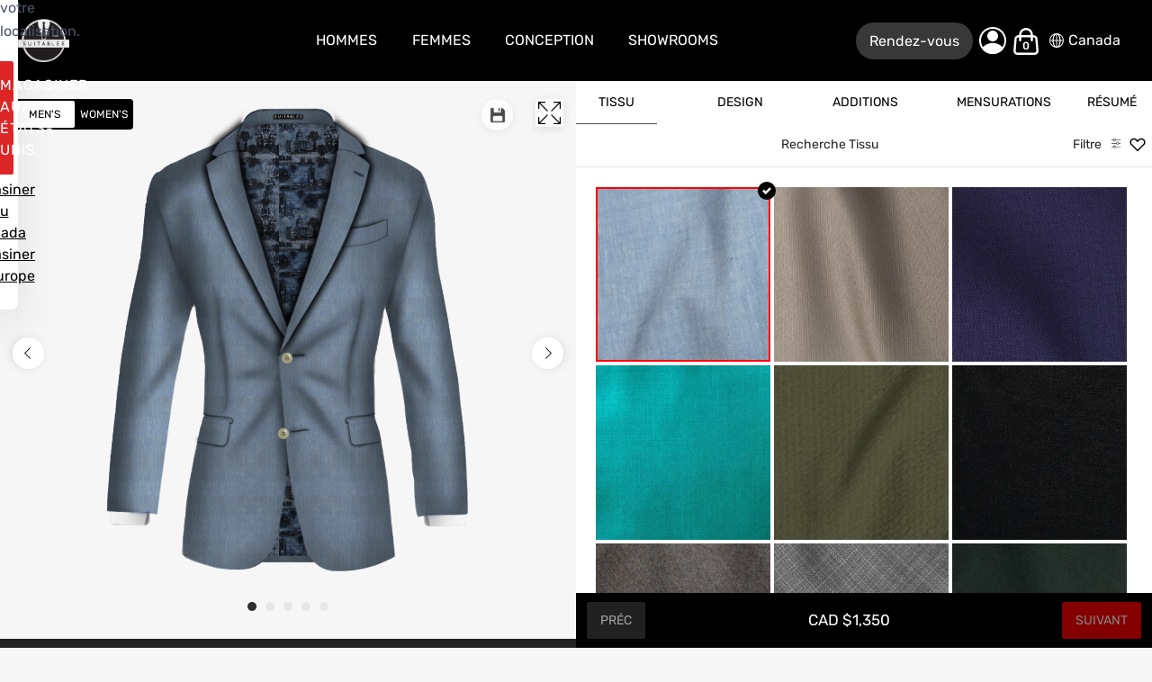

--- FILE ---
content_type: text/html; charset=utf-8
request_url: https://www.google.com/recaptcha/api2/anchor?ar=1&k=6Ld1p3oUAAAAAFKipaEsnR9Pxvkjp37XvtSxcYb1&co=aHR0cHM6Ly9zdWl0YWJsZWUuY29tOjQ0Mw..&hl=fr&v=N67nZn4AqZkNcbeMu4prBgzg&size=normal&anchor-ms=20000&execute-ms=30000&cb=y67nrbkk8ljj
body_size: 49635
content:
<!DOCTYPE HTML><html dir="ltr" lang="fr"><head><meta http-equiv="Content-Type" content="text/html; charset=UTF-8">
<meta http-equiv="X-UA-Compatible" content="IE=edge">
<title>reCAPTCHA</title>
<style type="text/css">
/* cyrillic-ext */
@font-face {
  font-family: 'Roboto';
  font-style: normal;
  font-weight: 400;
  font-stretch: 100%;
  src: url(//fonts.gstatic.com/s/roboto/v48/KFO7CnqEu92Fr1ME7kSn66aGLdTylUAMa3GUBHMdazTgWw.woff2) format('woff2');
  unicode-range: U+0460-052F, U+1C80-1C8A, U+20B4, U+2DE0-2DFF, U+A640-A69F, U+FE2E-FE2F;
}
/* cyrillic */
@font-face {
  font-family: 'Roboto';
  font-style: normal;
  font-weight: 400;
  font-stretch: 100%;
  src: url(//fonts.gstatic.com/s/roboto/v48/KFO7CnqEu92Fr1ME7kSn66aGLdTylUAMa3iUBHMdazTgWw.woff2) format('woff2');
  unicode-range: U+0301, U+0400-045F, U+0490-0491, U+04B0-04B1, U+2116;
}
/* greek-ext */
@font-face {
  font-family: 'Roboto';
  font-style: normal;
  font-weight: 400;
  font-stretch: 100%;
  src: url(//fonts.gstatic.com/s/roboto/v48/KFO7CnqEu92Fr1ME7kSn66aGLdTylUAMa3CUBHMdazTgWw.woff2) format('woff2');
  unicode-range: U+1F00-1FFF;
}
/* greek */
@font-face {
  font-family: 'Roboto';
  font-style: normal;
  font-weight: 400;
  font-stretch: 100%;
  src: url(//fonts.gstatic.com/s/roboto/v48/KFO7CnqEu92Fr1ME7kSn66aGLdTylUAMa3-UBHMdazTgWw.woff2) format('woff2');
  unicode-range: U+0370-0377, U+037A-037F, U+0384-038A, U+038C, U+038E-03A1, U+03A3-03FF;
}
/* math */
@font-face {
  font-family: 'Roboto';
  font-style: normal;
  font-weight: 400;
  font-stretch: 100%;
  src: url(//fonts.gstatic.com/s/roboto/v48/KFO7CnqEu92Fr1ME7kSn66aGLdTylUAMawCUBHMdazTgWw.woff2) format('woff2');
  unicode-range: U+0302-0303, U+0305, U+0307-0308, U+0310, U+0312, U+0315, U+031A, U+0326-0327, U+032C, U+032F-0330, U+0332-0333, U+0338, U+033A, U+0346, U+034D, U+0391-03A1, U+03A3-03A9, U+03B1-03C9, U+03D1, U+03D5-03D6, U+03F0-03F1, U+03F4-03F5, U+2016-2017, U+2034-2038, U+203C, U+2040, U+2043, U+2047, U+2050, U+2057, U+205F, U+2070-2071, U+2074-208E, U+2090-209C, U+20D0-20DC, U+20E1, U+20E5-20EF, U+2100-2112, U+2114-2115, U+2117-2121, U+2123-214F, U+2190, U+2192, U+2194-21AE, U+21B0-21E5, U+21F1-21F2, U+21F4-2211, U+2213-2214, U+2216-22FF, U+2308-230B, U+2310, U+2319, U+231C-2321, U+2336-237A, U+237C, U+2395, U+239B-23B7, U+23D0, U+23DC-23E1, U+2474-2475, U+25AF, U+25B3, U+25B7, U+25BD, U+25C1, U+25CA, U+25CC, U+25FB, U+266D-266F, U+27C0-27FF, U+2900-2AFF, U+2B0E-2B11, U+2B30-2B4C, U+2BFE, U+3030, U+FF5B, U+FF5D, U+1D400-1D7FF, U+1EE00-1EEFF;
}
/* symbols */
@font-face {
  font-family: 'Roboto';
  font-style: normal;
  font-weight: 400;
  font-stretch: 100%;
  src: url(//fonts.gstatic.com/s/roboto/v48/KFO7CnqEu92Fr1ME7kSn66aGLdTylUAMaxKUBHMdazTgWw.woff2) format('woff2');
  unicode-range: U+0001-000C, U+000E-001F, U+007F-009F, U+20DD-20E0, U+20E2-20E4, U+2150-218F, U+2190, U+2192, U+2194-2199, U+21AF, U+21E6-21F0, U+21F3, U+2218-2219, U+2299, U+22C4-22C6, U+2300-243F, U+2440-244A, U+2460-24FF, U+25A0-27BF, U+2800-28FF, U+2921-2922, U+2981, U+29BF, U+29EB, U+2B00-2BFF, U+4DC0-4DFF, U+FFF9-FFFB, U+10140-1018E, U+10190-1019C, U+101A0, U+101D0-101FD, U+102E0-102FB, U+10E60-10E7E, U+1D2C0-1D2D3, U+1D2E0-1D37F, U+1F000-1F0FF, U+1F100-1F1AD, U+1F1E6-1F1FF, U+1F30D-1F30F, U+1F315, U+1F31C, U+1F31E, U+1F320-1F32C, U+1F336, U+1F378, U+1F37D, U+1F382, U+1F393-1F39F, U+1F3A7-1F3A8, U+1F3AC-1F3AF, U+1F3C2, U+1F3C4-1F3C6, U+1F3CA-1F3CE, U+1F3D4-1F3E0, U+1F3ED, U+1F3F1-1F3F3, U+1F3F5-1F3F7, U+1F408, U+1F415, U+1F41F, U+1F426, U+1F43F, U+1F441-1F442, U+1F444, U+1F446-1F449, U+1F44C-1F44E, U+1F453, U+1F46A, U+1F47D, U+1F4A3, U+1F4B0, U+1F4B3, U+1F4B9, U+1F4BB, U+1F4BF, U+1F4C8-1F4CB, U+1F4D6, U+1F4DA, U+1F4DF, U+1F4E3-1F4E6, U+1F4EA-1F4ED, U+1F4F7, U+1F4F9-1F4FB, U+1F4FD-1F4FE, U+1F503, U+1F507-1F50B, U+1F50D, U+1F512-1F513, U+1F53E-1F54A, U+1F54F-1F5FA, U+1F610, U+1F650-1F67F, U+1F687, U+1F68D, U+1F691, U+1F694, U+1F698, U+1F6AD, U+1F6B2, U+1F6B9-1F6BA, U+1F6BC, U+1F6C6-1F6CF, U+1F6D3-1F6D7, U+1F6E0-1F6EA, U+1F6F0-1F6F3, U+1F6F7-1F6FC, U+1F700-1F7FF, U+1F800-1F80B, U+1F810-1F847, U+1F850-1F859, U+1F860-1F887, U+1F890-1F8AD, U+1F8B0-1F8BB, U+1F8C0-1F8C1, U+1F900-1F90B, U+1F93B, U+1F946, U+1F984, U+1F996, U+1F9E9, U+1FA00-1FA6F, U+1FA70-1FA7C, U+1FA80-1FA89, U+1FA8F-1FAC6, U+1FACE-1FADC, U+1FADF-1FAE9, U+1FAF0-1FAF8, U+1FB00-1FBFF;
}
/* vietnamese */
@font-face {
  font-family: 'Roboto';
  font-style: normal;
  font-weight: 400;
  font-stretch: 100%;
  src: url(//fonts.gstatic.com/s/roboto/v48/KFO7CnqEu92Fr1ME7kSn66aGLdTylUAMa3OUBHMdazTgWw.woff2) format('woff2');
  unicode-range: U+0102-0103, U+0110-0111, U+0128-0129, U+0168-0169, U+01A0-01A1, U+01AF-01B0, U+0300-0301, U+0303-0304, U+0308-0309, U+0323, U+0329, U+1EA0-1EF9, U+20AB;
}
/* latin-ext */
@font-face {
  font-family: 'Roboto';
  font-style: normal;
  font-weight: 400;
  font-stretch: 100%;
  src: url(//fonts.gstatic.com/s/roboto/v48/KFO7CnqEu92Fr1ME7kSn66aGLdTylUAMa3KUBHMdazTgWw.woff2) format('woff2');
  unicode-range: U+0100-02BA, U+02BD-02C5, U+02C7-02CC, U+02CE-02D7, U+02DD-02FF, U+0304, U+0308, U+0329, U+1D00-1DBF, U+1E00-1E9F, U+1EF2-1EFF, U+2020, U+20A0-20AB, U+20AD-20C0, U+2113, U+2C60-2C7F, U+A720-A7FF;
}
/* latin */
@font-face {
  font-family: 'Roboto';
  font-style: normal;
  font-weight: 400;
  font-stretch: 100%;
  src: url(//fonts.gstatic.com/s/roboto/v48/KFO7CnqEu92Fr1ME7kSn66aGLdTylUAMa3yUBHMdazQ.woff2) format('woff2');
  unicode-range: U+0000-00FF, U+0131, U+0152-0153, U+02BB-02BC, U+02C6, U+02DA, U+02DC, U+0304, U+0308, U+0329, U+2000-206F, U+20AC, U+2122, U+2191, U+2193, U+2212, U+2215, U+FEFF, U+FFFD;
}
/* cyrillic-ext */
@font-face {
  font-family: 'Roboto';
  font-style: normal;
  font-weight: 500;
  font-stretch: 100%;
  src: url(//fonts.gstatic.com/s/roboto/v48/KFO7CnqEu92Fr1ME7kSn66aGLdTylUAMa3GUBHMdazTgWw.woff2) format('woff2');
  unicode-range: U+0460-052F, U+1C80-1C8A, U+20B4, U+2DE0-2DFF, U+A640-A69F, U+FE2E-FE2F;
}
/* cyrillic */
@font-face {
  font-family: 'Roboto';
  font-style: normal;
  font-weight: 500;
  font-stretch: 100%;
  src: url(//fonts.gstatic.com/s/roboto/v48/KFO7CnqEu92Fr1ME7kSn66aGLdTylUAMa3iUBHMdazTgWw.woff2) format('woff2');
  unicode-range: U+0301, U+0400-045F, U+0490-0491, U+04B0-04B1, U+2116;
}
/* greek-ext */
@font-face {
  font-family: 'Roboto';
  font-style: normal;
  font-weight: 500;
  font-stretch: 100%;
  src: url(//fonts.gstatic.com/s/roboto/v48/KFO7CnqEu92Fr1ME7kSn66aGLdTylUAMa3CUBHMdazTgWw.woff2) format('woff2');
  unicode-range: U+1F00-1FFF;
}
/* greek */
@font-face {
  font-family: 'Roboto';
  font-style: normal;
  font-weight: 500;
  font-stretch: 100%;
  src: url(//fonts.gstatic.com/s/roboto/v48/KFO7CnqEu92Fr1ME7kSn66aGLdTylUAMa3-UBHMdazTgWw.woff2) format('woff2');
  unicode-range: U+0370-0377, U+037A-037F, U+0384-038A, U+038C, U+038E-03A1, U+03A3-03FF;
}
/* math */
@font-face {
  font-family: 'Roboto';
  font-style: normal;
  font-weight: 500;
  font-stretch: 100%;
  src: url(//fonts.gstatic.com/s/roboto/v48/KFO7CnqEu92Fr1ME7kSn66aGLdTylUAMawCUBHMdazTgWw.woff2) format('woff2');
  unicode-range: U+0302-0303, U+0305, U+0307-0308, U+0310, U+0312, U+0315, U+031A, U+0326-0327, U+032C, U+032F-0330, U+0332-0333, U+0338, U+033A, U+0346, U+034D, U+0391-03A1, U+03A3-03A9, U+03B1-03C9, U+03D1, U+03D5-03D6, U+03F0-03F1, U+03F4-03F5, U+2016-2017, U+2034-2038, U+203C, U+2040, U+2043, U+2047, U+2050, U+2057, U+205F, U+2070-2071, U+2074-208E, U+2090-209C, U+20D0-20DC, U+20E1, U+20E5-20EF, U+2100-2112, U+2114-2115, U+2117-2121, U+2123-214F, U+2190, U+2192, U+2194-21AE, U+21B0-21E5, U+21F1-21F2, U+21F4-2211, U+2213-2214, U+2216-22FF, U+2308-230B, U+2310, U+2319, U+231C-2321, U+2336-237A, U+237C, U+2395, U+239B-23B7, U+23D0, U+23DC-23E1, U+2474-2475, U+25AF, U+25B3, U+25B7, U+25BD, U+25C1, U+25CA, U+25CC, U+25FB, U+266D-266F, U+27C0-27FF, U+2900-2AFF, U+2B0E-2B11, U+2B30-2B4C, U+2BFE, U+3030, U+FF5B, U+FF5D, U+1D400-1D7FF, U+1EE00-1EEFF;
}
/* symbols */
@font-face {
  font-family: 'Roboto';
  font-style: normal;
  font-weight: 500;
  font-stretch: 100%;
  src: url(//fonts.gstatic.com/s/roboto/v48/KFO7CnqEu92Fr1ME7kSn66aGLdTylUAMaxKUBHMdazTgWw.woff2) format('woff2');
  unicode-range: U+0001-000C, U+000E-001F, U+007F-009F, U+20DD-20E0, U+20E2-20E4, U+2150-218F, U+2190, U+2192, U+2194-2199, U+21AF, U+21E6-21F0, U+21F3, U+2218-2219, U+2299, U+22C4-22C6, U+2300-243F, U+2440-244A, U+2460-24FF, U+25A0-27BF, U+2800-28FF, U+2921-2922, U+2981, U+29BF, U+29EB, U+2B00-2BFF, U+4DC0-4DFF, U+FFF9-FFFB, U+10140-1018E, U+10190-1019C, U+101A0, U+101D0-101FD, U+102E0-102FB, U+10E60-10E7E, U+1D2C0-1D2D3, U+1D2E0-1D37F, U+1F000-1F0FF, U+1F100-1F1AD, U+1F1E6-1F1FF, U+1F30D-1F30F, U+1F315, U+1F31C, U+1F31E, U+1F320-1F32C, U+1F336, U+1F378, U+1F37D, U+1F382, U+1F393-1F39F, U+1F3A7-1F3A8, U+1F3AC-1F3AF, U+1F3C2, U+1F3C4-1F3C6, U+1F3CA-1F3CE, U+1F3D4-1F3E0, U+1F3ED, U+1F3F1-1F3F3, U+1F3F5-1F3F7, U+1F408, U+1F415, U+1F41F, U+1F426, U+1F43F, U+1F441-1F442, U+1F444, U+1F446-1F449, U+1F44C-1F44E, U+1F453, U+1F46A, U+1F47D, U+1F4A3, U+1F4B0, U+1F4B3, U+1F4B9, U+1F4BB, U+1F4BF, U+1F4C8-1F4CB, U+1F4D6, U+1F4DA, U+1F4DF, U+1F4E3-1F4E6, U+1F4EA-1F4ED, U+1F4F7, U+1F4F9-1F4FB, U+1F4FD-1F4FE, U+1F503, U+1F507-1F50B, U+1F50D, U+1F512-1F513, U+1F53E-1F54A, U+1F54F-1F5FA, U+1F610, U+1F650-1F67F, U+1F687, U+1F68D, U+1F691, U+1F694, U+1F698, U+1F6AD, U+1F6B2, U+1F6B9-1F6BA, U+1F6BC, U+1F6C6-1F6CF, U+1F6D3-1F6D7, U+1F6E0-1F6EA, U+1F6F0-1F6F3, U+1F6F7-1F6FC, U+1F700-1F7FF, U+1F800-1F80B, U+1F810-1F847, U+1F850-1F859, U+1F860-1F887, U+1F890-1F8AD, U+1F8B0-1F8BB, U+1F8C0-1F8C1, U+1F900-1F90B, U+1F93B, U+1F946, U+1F984, U+1F996, U+1F9E9, U+1FA00-1FA6F, U+1FA70-1FA7C, U+1FA80-1FA89, U+1FA8F-1FAC6, U+1FACE-1FADC, U+1FADF-1FAE9, U+1FAF0-1FAF8, U+1FB00-1FBFF;
}
/* vietnamese */
@font-face {
  font-family: 'Roboto';
  font-style: normal;
  font-weight: 500;
  font-stretch: 100%;
  src: url(//fonts.gstatic.com/s/roboto/v48/KFO7CnqEu92Fr1ME7kSn66aGLdTylUAMa3OUBHMdazTgWw.woff2) format('woff2');
  unicode-range: U+0102-0103, U+0110-0111, U+0128-0129, U+0168-0169, U+01A0-01A1, U+01AF-01B0, U+0300-0301, U+0303-0304, U+0308-0309, U+0323, U+0329, U+1EA0-1EF9, U+20AB;
}
/* latin-ext */
@font-face {
  font-family: 'Roboto';
  font-style: normal;
  font-weight: 500;
  font-stretch: 100%;
  src: url(//fonts.gstatic.com/s/roboto/v48/KFO7CnqEu92Fr1ME7kSn66aGLdTylUAMa3KUBHMdazTgWw.woff2) format('woff2');
  unicode-range: U+0100-02BA, U+02BD-02C5, U+02C7-02CC, U+02CE-02D7, U+02DD-02FF, U+0304, U+0308, U+0329, U+1D00-1DBF, U+1E00-1E9F, U+1EF2-1EFF, U+2020, U+20A0-20AB, U+20AD-20C0, U+2113, U+2C60-2C7F, U+A720-A7FF;
}
/* latin */
@font-face {
  font-family: 'Roboto';
  font-style: normal;
  font-weight: 500;
  font-stretch: 100%;
  src: url(//fonts.gstatic.com/s/roboto/v48/KFO7CnqEu92Fr1ME7kSn66aGLdTylUAMa3yUBHMdazQ.woff2) format('woff2');
  unicode-range: U+0000-00FF, U+0131, U+0152-0153, U+02BB-02BC, U+02C6, U+02DA, U+02DC, U+0304, U+0308, U+0329, U+2000-206F, U+20AC, U+2122, U+2191, U+2193, U+2212, U+2215, U+FEFF, U+FFFD;
}
/* cyrillic-ext */
@font-face {
  font-family: 'Roboto';
  font-style: normal;
  font-weight: 900;
  font-stretch: 100%;
  src: url(//fonts.gstatic.com/s/roboto/v48/KFO7CnqEu92Fr1ME7kSn66aGLdTylUAMa3GUBHMdazTgWw.woff2) format('woff2');
  unicode-range: U+0460-052F, U+1C80-1C8A, U+20B4, U+2DE0-2DFF, U+A640-A69F, U+FE2E-FE2F;
}
/* cyrillic */
@font-face {
  font-family: 'Roboto';
  font-style: normal;
  font-weight: 900;
  font-stretch: 100%;
  src: url(//fonts.gstatic.com/s/roboto/v48/KFO7CnqEu92Fr1ME7kSn66aGLdTylUAMa3iUBHMdazTgWw.woff2) format('woff2');
  unicode-range: U+0301, U+0400-045F, U+0490-0491, U+04B0-04B1, U+2116;
}
/* greek-ext */
@font-face {
  font-family: 'Roboto';
  font-style: normal;
  font-weight: 900;
  font-stretch: 100%;
  src: url(//fonts.gstatic.com/s/roboto/v48/KFO7CnqEu92Fr1ME7kSn66aGLdTylUAMa3CUBHMdazTgWw.woff2) format('woff2');
  unicode-range: U+1F00-1FFF;
}
/* greek */
@font-face {
  font-family: 'Roboto';
  font-style: normal;
  font-weight: 900;
  font-stretch: 100%;
  src: url(//fonts.gstatic.com/s/roboto/v48/KFO7CnqEu92Fr1ME7kSn66aGLdTylUAMa3-UBHMdazTgWw.woff2) format('woff2');
  unicode-range: U+0370-0377, U+037A-037F, U+0384-038A, U+038C, U+038E-03A1, U+03A3-03FF;
}
/* math */
@font-face {
  font-family: 'Roboto';
  font-style: normal;
  font-weight: 900;
  font-stretch: 100%;
  src: url(//fonts.gstatic.com/s/roboto/v48/KFO7CnqEu92Fr1ME7kSn66aGLdTylUAMawCUBHMdazTgWw.woff2) format('woff2');
  unicode-range: U+0302-0303, U+0305, U+0307-0308, U+0310, U+0312, U+0315, U+031A, U+0326-0327, U+032C, U+032F-0330, U+0332-0333, U+0338, U+033A, U+0346, U+034D, U+0391-03A1, U+03A3-03A9, U+03B1-03C9, U+03D1, U+03D5-03D6, U+03F0-03F1, U+03F4-03F5, U+2016-2017, U+2034-2038, U+203C, U+2040, U+2043, U+2047, U+2050, U+2057, U+205F, U+2070-2071, U+2074-208E, U+2090-209C, U+20D0-20DC, U+20E1, U+20E5-20EF, U+2100-2112, U+2114-2115, U+2117-2121, U+2123-214F, U+2190, U+2192, U+2194-21AE, U+21B0-21E5, U+21F1-21F2, U+21F4-2211, U+2213-2214, U+2216-22FF, U+2308-230B, U+2310, U+2319, U+231C-2321, U+2336-237A, U+237C, U+2395, U+239B-23B7, U+23D0, U+23DC-23E1, U+2474-2475, U+25AF, U+25B3, U+25B7, U+25BD, U+25C1, U+25CA, U+25CC, U+25FB, U+266D-266F, U+27C0-27FF, U+2900-2AFF, U+2B0E-2B11, U+2B30-2B4C, U+2BFE, U+3030, U+FF5B, U+FF5D, U+1D400-1D7FF, U+1EE00-1EEFF;
}
/* symbols */
@font-face {
  font-family: 'Roboto';
  font-style: normal;
  font-weight: 900;
  font-stretch: 100%;
  src: url(//fonts.gstatic.com/s/roboto/v48/KFO7CnqEu92Fr1ME7kSn66aGLdTylUAMaxKUBHMdazTgWw.woff2) format('woff2');
  unicode-range: U+0001-000C, U+000E-001F, U+007F-009F, U+20DD-20E0, U+20E2-20E4, U+2150-218F, U+2190, U+2192, U+2194-2199, U+21AF, U+21E6-21F0, U+21F3, U+2218-2219, U+2299, U+22C4-22C6, U+2300-243F, U+2440-244A, U+2460-24FF, U+25A0-27BF, U+2800-28FF, U+2921-2922, U+2981, U+29BF, U+29EB, U+2B00-2BFF, U+4DC0-4DFF, U+FFF9-FFFB, U+10140-1018E, U+10190-1019C, U+101A0, U+101D0-101FD, U+102E0-102FB, U+10E60-10E7E, U+1D2C0-1D2D3, U+1D2E0-1D37F, U+1F000-1F0FF, U+1F100-1F1AD, U+1F1E6-1F1FF, U+1F30D-1F30F, U+1F315, U+1F31C, U+1F31E, U+1F320-1F32C, U+1F336, U+1F378, U+1F37D, U+1F382, U+1F393-1F39F, U+1F3A7-1F3A8, U+1F3AC-1F3AF, U+1F3C2, U+1F3C4-1F3C6, U+1F3CA-1F3CE, U+1F3D4-1F3E0, U+1F3ED, U+1F3F1-1F3F3, U+1F3F5-1F3F7, U+1F408, U+1F415, U+1F41F, U+1F426, U+1F43F, U+1F441-1F442, U+1F444, U+1F446-1F449, U+1F44C-1F44E, U+1F453, U+1F46A, U+1F47D, U+1F4A3, U+1F4B0, U+1F4B3, U+1F4B9, U+1F4BB, U+1F4BF, U+1F4C8-1F4CB, U+1F4D6, U+1F4DA, U+1F4DF, U+1F4E3-1F4E6, U+1F4EA-1F4ED, U+1F4F7, U+1F4F9-1F4FB, U+1F4FD-1F4FE, U+1F503, U+1F507-1F50B, U+1F50D, U+1F512-1F513, U+1F53E-1F54A, U+1F54F-1F5FA, U+1F610, U+1F650-1F67F, U+1F687, U+1F68D, U+1F691, U+1F694, U+1F698, U+1F6AD, U+1F6B2, U+1F6B9-1F6BA, U+1F6BC, U+1F6C6-1F6CF, U+1F6D3-1F6D7, U+1F6E0-1F6EA, U+1F6F0-1F6F3, U+1F6F7-1F6FC, U+1F700-1F7FF, U+1F800-1F80B, U+1F810-1F847, U+1F850-1F859, U+1F860-1F887, U+1F890-1F8AD, U+1F8B0-1F8BB, U+1F8C0-1F8C1, U+1F900-1F90B, U+1F93B, U+1F946, U+1F984, U+1F996, U+1F9E9, U+1FA00-1FA6F, U+1FA70-1FA7C, U+1FA80-1FA89, U+1FA8F-1FAC6, U+1FACE-1FADC, U+1FADF-1FAE9, U+1FAF0-1FAF8, U+1FB00-1FBFF;
}
/* vietnamese */
@font-face {
  font-family: 'Roboto';
  font-style: normal;
  font-weight: 900;
  font-stretch: 100%;
  src: url(//fonts.gstatic.com/s/roboto/v48/KFO7CnqEu92Fr1ME7kSn66aGLdTylUAMa3OUBHMdazTgWw.woff2) format('woff2');
  unicode-range: U+0102-0103, U+0110-0111, U+0128-0129, U+0168-0169, U+01A0-01A1, U+01AF-01B0, U+0300-0301, U+0303-0304, U+0308-0309, U+0323, U+0329, U+1EA0-1EF9, U+20AB;
}
/* latin-ext */
@font-face {
  font-family: 'Roboto';
  font-style: normal;
  font-weight: 900;
  font-stretch: 100%;
  src: url(//fonts.gstatic.com/s/roboto/v48/KFO7CnqEu92Fr1ME7kSn66aGLdTylUAMa3KUBHMdazTgWw.woff2) format('woff2');
  unicode-range: U+0100-02BA, U+02BD-02C5, U+02C7-02CC, U+02CE-02D7, U+02DD-02FF, U+0304, U+0308, U+0329, U+1D00-1DBF, U+1E00-1E9F, U+1EF2-1EFF, U+2020, U+20A0-20AB, U+20AD-20C0, U+2113, U+2C60-2C7F, U+A720-A7FF;
}
/* latin */
@font-face {
  font-family: 'Roboto';
  font-style: normal;
  font-weight: 900;
  font-stretch: 100%;
  src: url(//fonts.gstatic.com/s/roboto/v48/KFO7CnqEu92Fr1ME7kSn66aGLdTylUAMa3yUBHMdazQ.woff2) format('woff2');
  unicode-range: U+0000-00FF, U+0131, U+0152-0153, U+02BB-02BC, U+02C6, U+02DA, U+02DC, U+0304, U+0308, U+0329, U+2000-206F, U+20AC, U+2122, U+2191, U+2193, U+2212, U+2215, U+FEFF, U+FFFD;
}

</style>
<link rel="stylesheet" type="text/css" href="https://www.gstatic.com/recaptcha/releases/N67nZn4AqZkNcbeMu4prBgzg/styles__ltr.css">
<script nonce="zMKTBgS9DqYCW-tqRMYicA" type="text/javascript">window['__recaptcha_api'] = 'https://www.google.com/recaptcha/api2/';</script>
<script type="text/javascript" src="https://www.gstatic.com/recaptcha/releases/N67nZn4AqZkNcbeMu4prBgzg/recaptcha__fr.js" nonce="zMKTBgS9DqYCW-tqRMYicA">
      
    </script></head>
<body><div id="rc-anchor-alert" class="rc-anchor-alert"></div>
<input type="hidden" id="recaptcha-token" value="[base64]">
<script type="text/javascript" nonce="zMKTBgS9DqYCW-tqRMYicA">
      recaptcha.anchor.Main.init("[\x22ainput\x22,[\x22bgdata\x22,\x22\x22,\[base64]/[base64]/[base64]/[base64]/[base64]/[base64]/KGcoTywyNTMsTy5PKSxVRyhPLEMpKTpnKE8sMjUzLEMpLE8pKSxsKSksTykpfSxieT1mdW5jdGlvbihDLE8sdSxsKXtmb3IobD0odT1SKEMpLDApO08+MDtPLS0pbD1sPDw4fFooQyk7ZyhDLHUsbCl9LFVHPWZ1bmN0aW9uKEMsTyl7Qy5pLmxlbmd0aD4xMDQ/[base64]/[base64]/[base64]/[base64]/[base64]/[base64]/[base64]\\u003d\x22,\[base64]\\u003d\x22,\x22wrVvei0ow4wuw4zCnsOuC8Obw7nCgBDDg2cYWlHDiMK+NDthw5XCrTfCv8KfwoQBQCHDmMO8PVnCr8O1PHQ/fcK9YcOiw6Bxb0zDpMOEw7DDpSbCo8OPfsKIYsKbYMOwXxM9BsKqwoDDr1sTwrkICnbDiQrDvwjCpsOqAQU2w53DhcOOwqDCvsOowoMCwqw7w747w6RhwoQiwpnDncK6w4V6wpZcV3XCm8KbwpUGwqNMw5FYMcOXFcKhw6jCpMOPw7M2FkfDssO+w5TCnWfDm8K/w5rClMOHwqYiTcOAdcKqc8O3V8K9wrI9V8OSawt7w6DDmhkNw71aw7PDmSbDksOFfsO+BjfDlcKBw4TDhTBywqg3DCQ7w4IgTMKgMsONw6Z2Lzp+wp1ICDrCvUNFVcOHXywwbsKxw6vChhpFasKJSsKJQMO0NjfDim/Dh8OUwojCvcKqwqHDssO/V8KPwpspUMKpw7gzwqfChxY/wpRmw4nDmzLDoh4vB8OEV8OMcz1Iwqcse8KjOMOMbCFfIyrDhinDo07CuDvDlcO8TsO8wrjDqChWwqU4Z8KiJA/ChMOkw7EOQH9Ew5E8w6xpKsORwqE9EUrDvREBwqdFwoECcUscw63DrsOmcSvCkA3Cj8KHXMKVPsKGGyJOYMKAw6bClMKVwrBCbsKvw5JlJ2o4Vg7DncKuwoJOwqoQGMKYw7Y+I2xSAS3Djw1UwqTCtcOHw7jCr09Ow5sURUrCssKrDkdRwp/ChMObcgxkKEfDn8Otw4cNw4HDnMK+L1EzwoJheMOFCcKfai/[base64]/Dqi0YwppIw43Cu8KkEsKAX8OAESVmwrFOf8OPClE0wrjDrTzDnkZ9wpRBNCTDtMK0anFBLjXDh8OowrMdK8Kow7DChMOPw6LDrCUfeEnCosK4wpzDsA87wq3DisOZwoAJwojDmsKlwpjCgcKOURAdwrLCgn/DkngmwoXCqMKbwpIRA8OAw5NyDMKOwrciHsOYwqTCi8KBXsOgO8KAw4fCmWTDi8Kxw64JTcOXLsKRUsOAw63Cg8O+K8O2TSfDnCACw5J/w6bDhsOaYsO8PsONCMOOMV8AQS3CmhLCn8K7LRhaw4kDw4fDkW1cDRbCkDdoYsOlAMODw43DhMOgwp3CsCrColTDjnFew6PCsgnChMO0wpnDvC/CpMKhwrlyw4Vrw4MswrcuFwTCqAPDm1cZw4XCpQ1GH8OiwpcawopHJsOYw7jCssOmDMKpwpbDlT/CjhrCsTLDgsKdAR86woddd2YgwpDDtm4/MgPCh8KlPsOUIW/[base64]/Cr8Kkwo8qw4BfwpLChcKuw7LDrFdlXhJWw5Z/[base64]/[base64]/Dnz3CpAovwpoFTh7DusKbMzrDvsKDDzHCmsOia8K2TjzDvsKKw7/[base64]/CtsKuw6tDOiXDksKUwrnCncO/QWfDinNzwrTDoA1mw7PCqHLCtHsAYlZbVcOXMnd9X2vDgVHDrMOawoDCk8KFLmXCrhLDoxcdDDHDiMOpwqp5w4lcw61EwrZoMwHCil7DuMOmdcOrJMKLUzYMwrPCgF0Xw5jDs1/CiMO4ZcOATizCiMOcwpDDkMKtw5QTw4nCl8OMwqbCvnliwrdwLHXDl8KOw5XCssKaUBIGIwMPwrY7P8KKwo1Zf8KJwrXDrcOnwq/DhcKuw6tKw7DDu8Olw65Ewp1lwqbCsCAMf8KhQlNMwoHDo8OEwpZkw4V9w5TCujsSacK6C8OQFWM/AVd/[base64]/Cj05xLGvCuDbCmBMUc8KRwqEWXWUKZUTDksOqw4EUNsKEQcOWXTthw45vwpPCl2rCoMKDw5bDtcK2wobDnDYQw6nDqkkRw57DpMK1RsKiw6jCkcKkeXTDlcKLaMKNCsOZwo9aO8OqNWLDq8K3Vg/DmcOWw7LDnsO2HcO7w57Dp17Dh8KaeMKvw6YrDzvChsO9PsO4w7VIw5JqwrZoNMKbDEpmwrspw7MkM8Ohw5nDqTY1OMOeRzUDwrvCsMOYwoU9w7slw64Vwo7DqsOlbcOyEcOFwoJdwovCpyHClcO/EEZ9E8OSEcKHDWJ6Cz7Dn8OufsO/w7wNGsODwr14wr0PwpJzaMOWwoHCpsKrw7UFY8KtP8KuYzzCnsKTwonDsMODwrfCmllrPcKXwrDCnFguw6zDgcONBsOgw7/CuMOqSXR5w7vCjz8qwq3Cj8KwfCkWUsKjQz3Dv8KDwpzDkQV/KcKVF0vDhMK9dR94TsOlV3JDw7PDuzs8w5YpBFfDj8K4worDlcOAw7rDk8O9acOLw6HDq8KXCMO7w6fDo8KkwoHDnwU0F8O7w5PDjMOhw4h/[base64]/DscO7w4R3w6fDrGojwoMWdcKiesKuSsKCwpTDjcKFCR7DllgXwp8RwqcWwp0Wwp1dL8OZw4zCiCMOH8OjHmTDjsKAMl/DrEZlckDDmwXDoG7DtcKwwoFCwqpyFiPCrjowwobCvsKZw71JaMKtfzLDmSXDncOVwpkFfsOlw7lqHMOMwo/[base64]/[base64]/wpgNw4vDjSUECy80w7rDvlp+w5zCo8K3MMOJwrpKJ8OUfMOQwrcMwr7Dm8K4wqLDl0DDiS7DhRHDth7CtsOuUW/DkcOKw4RvYGLDlT7Cn0DDpynDjkcnwpzCu8KhCHU0wqIEw53DrMOnwrU5UMO+VcKmwpkrwqckBcKxw7HCusKpw7tLWsKoYzbCo2zDvsODAQ/[base64]/DtQPCjsO8w5rCnsKJw4HDllvCl8OowpI2TMK+QsKeU2MXw6hdw4I5QlMbM8O4dRLDkjXCisOXRh/CgSrCi28FCsOQwrzChsOZw75ow6wIw5JIdMOGa8K1aMKLwqQsX8K9wpYWMRzDhcOjacKbwpvCpMOCNsKUJAjChGVhw6dAVwPChAx5BsOZwq/CpUnDgzFaCcOZWHvCnizDhcOye8OOw7XDgRcOQ8OhFsKfw78IwoXDsivDrAspwrDDo8KED8K4LMKrw6U5wp1odcOwIQQYw6s4CCPDpsK1w558GMK3wrrChUQGAsObwq/CusOrw5vDn14yXMKTL8KkwqogMWI+w7E5w6PDrsKGwrweVQnCpSnDr8KCw4dpwo4Bw7vCijp+PcOfWihsw4PDt3TDrcKvw5dVwp7CiMOGJAVxOsOawo/DksOzIMO9w5FBw4ERw7VoG8OMwrLCrMO/w5bCtMOFwoczVcOEbDvCmG43wqQSw4MXDsKuBHsmNgnDqMK0RgFXQFB/wrYgwrTCqCDCr11gwrRjFsOQQ8OswrxOS8KANWcbwoPCm8KtacKmwqbDpXxqFsKLw6rCgsOvXzTCpcO7XcOfw73Do8K2JcO5acOcwofDok4Aw5QYwpbDo2BeX8K5UGxEw43CsCHCjcO/Y8OZbcOtw4rCgMOdT8O0w7jDjsOyw5ZGTk4JwojCk8K1w7FMVsOZcMKbwrZafsK+w6Vxw7/Cs8KqVcODw6/Dj8K9CyDDmz7Do8KDw4TCiMO2N2tiacOQQMOHw7UBwqAkVlsAU2l0wpTCpgjCsMKZT1LDq1nCgxA5WnnCpyYXO8OBUsOTND7ClXvDusO/w7tGwrwDHTvCuMKow4wgAnjCvgPDtnYnH8Oww57Dgh9Bw7jDmMOVOlAuwpvCssO4TXbCoWwuw4Jee8OTT8Kcw4LChWDDk8KvwoLCh8Kawr1UUsOvwojCqjktw4LDkcO/RS7CkTAIBHLCrHXDpsOxw7pqM2XDsUnDrcOnwoY5w53DoVbDq38zwq/ClH3Ck8KXOAYFRmvChDLDlsO4wr3CpsKgY2nDtyrDr8OOcMOLw7/Csh5Ww48xNMKuRApuX8K+w488woHDgX1QTsKjHAh0w6XDtsKEwqvDt8KzwpXCicK9w6wOPMKgwol/wpLDuMKIBR42woPDt8KFwp7DuMKkZ8KmwrZPMFU7w7YVwpV4GEBGwroqD8KFwo8cKj7CuAlCQCXDnMKXw7nCncOJwp1mGXnCkDPDriPDlMOVAC/CvjzDosK/w5ZHwqnDosKVWcKBwpswHAlfw5fDkMKHJkJmPcOqfMOzOm7CjcOxwrdfOcO0Ni8sw5/[base64]/DvsO7TsK9GsOZwrLCqMOgcHjChlFtw63DoMO4wrXDicO4RAnDu3TDl8OKwoYDVFjCksOKw7vDnsKqWcKwwoY4T37DvCFxCkjDn8KdE0HCvVjDtVl/woFjByLCpnlww7nDlQkxwprCncO1w4HCkynDkMKXw6lhwpvDjcOew588w5NUw4rDmg/Cu8OUP0kNS8KEClEcO8OTw5vCsMOUw4rCisK4w6TCn8KGc33CpMOgw5bDocKtGkUzwoJwCwtdCMO8PMOZZ8KZwrJXw6I/GhEWw5rDhFEKwqEjw7fCgDEbwozCv8OdwqnCujl6cTpkXyPCksKRDwUFwqZFU8OHw6VAbsOTI8K4w7fDugfDl8O1w73CtyBKwp/[base64]/Cn8KyCcOoN15iOcKgfygVwp3Dm8O6w7vCvMOBwq4vw75JCcOPwp3DnVrClGs/[base64]/CsMOdwqhcRhnDt8K/aBk+LSHDtcOmwohNw6LDicOLw6rCnsOrwrPConDCkFc2XHJhw6DDuMOMBz/CnMOaw5RSwrHDvMOpwrbChMOXw7DCmMOJwqXCosKMEsOKcsK1wpHCoXp7w63CuykbUMOoJRoTOMO8w5Fywpdnw4jDo8OSAkV/w6w3aMOOwpB5w7rCsErCrnLCtElgwofCmkpsw4ZTLkLCs0jDi8OLPsOEWQYve8OPesO/LkvDmRLCo8KBaxXDsMKYw7jCoCUCUcOgc8OPw5csd8OMw5XCgTsKw63Cg8OqFTvDlTLCt8Kew4rDniDDrUs4CMKtNz3DrX3CusOJw6sCSMKuVjAmacKkwrTCmQLCvcKyKMOZw4/DlcKtwp07cg/CsV7DnSEHw4Z5wq7DicOkw4HCh8KtwpLDjBVpTsKeZ1IMQH/DvkIKwrDDl3TCnkTCvMOEwooywpoNLsKyJ8O3HcKswqpheCnCjcKswo97G8O4XTzDqcK+wqjCusK1Z0vCiWczYsKZwrrDhVXDsC/CnTvDvMOeEMOew5YlA8O0aldFEcOHw63Dr8K/wpZxXkbDmcOow7jDp27DkC3CkFcgG8KgS8OZw5DCq8OIwprDvnzDncK1fsKPUmvDuMKmwotzBUzDnQPCrMK9QAxQw6oLw6dLw6tPw6DCt8Oac8OywqnDnsKtVzVzwrJ5w485Z8KJAVNZw4tNwr7Cu8OKXgVYL8OUwrzCqMOdwqbCvSE7CsOqC8KPGy8nVUPCrGAWw7/DhcOCwrvCjMKww6fDt8KNwrkZwr7DrxoswoQ+MSVLYcKDw6fDmWbCpAjCtjNHw6HCkMO3IWHCoDhDU0rCkGHCp0AMwqFJw5zDpcKlw6vDq07DlsKGwq/Cr8OWw5oREsOgBcKlIz0ha0wuQ8Omw5N+wpQhwo8Awr0hwrBkw7Iuwq7DqcOhBxdkwrRAQgDDsMK4M8Ksw7/DrMK0ZMK4SHrDkgnDkcK8fSrDg8K8wrHCkMKwPMOxUsKsY8KDQRzDlMKfSgwzwq5XK8O6w5opwqzDisKmAj1wwrswYMKgZ8K9DWXDtm/[base64]/DrsONOMO8bcKIw7/DnsKQwq0bw7/[base64]/[base64]/CvMK4w6HDpF4EZmU2wr/DtHzDmAYpPghQHMKvwogcbMObw6XDlB4TPsOOwpPCi8KIaMOdIcOEwoAAQ8K8AjASecOiw53CqcKhwrVCwoAgHGnCmT3CvMKWw7jDncKiHQNRIlcjC1vDoELCgjfCjitZwovCu3TCuDDClcKbw5MGwr0xMWFhE8OQw6vDkDgGwpbChABnwq/[base64]/DusKpVsODwpPDmMOkUsK0U8O7KsKbDcKkw4XCh283w4QbwrUbwqvDilfDmljCkyLDhkzDqSjCmBYwfk4lwpnCvg3DvMK+CXQ+IgLDicKEbDvCrxHDiQ/Dv8K3w4jDq8KbLmTClxpgwpVhw74QwpA9wrtrE8KcU0x2G1TCmcKkw6dKwoIsCcOrwpxEw7rDtHbCmsKjVMKSw6bCnsKHTcKXwpLCsMO8XsOLLMKiw4vDmMOnwrMkw4EYwq/[base64]/Dnw/Ch2dKQsKhw7RQw4ZUNQkPw5PDn8KyasOeU8KRwrR3wqjDhWrDjMKlAxPDuQLCisOtw7RsMRTDpkwGwoo8w6UXHkHDrsOOw5xiMTLCsMKOU2zDsnsWwpjCrj/[base64]/[base64]/Dg8OmwqwURcKvQQDDs2TDtsOGwppOFsK6Z27CqDDCgMO/[base64]/DrsKZw4Ykw6tleVLDucKkw6rCjsOtR8OECMO7wqtnw60cLy/Dt8KBwq/CqC8xfHTCk8K4UMKqwqZKwqLCpUZ+EsONGcOpYlfDnlcDCmnDlHjDicOGwrFNR8KIXMKvw6FlCsKMPsOBw5zCvX/Cl8OCw6sxPMOWSzFsL8Oqw6fCisOqw7DCh3t0w4Viwp7CmT9dBgg7wpTCuQDDkHkrRgIbKjt1w5XDqThYUlF+VMO7w5Yiw5vDksOcfsOgwqZeBsKYOMK1X3Faw5TDpzzDlMKgwqnCgXDDuA/DqT4NRwYpQygZU8K1wo5owoh4LjsMw7HCoDxAw5PCmUlBwrUsD2DCsE4xw6fCiMKJw7JMImLClH/DiMK6GMKywrTDkmZiDsK8wprCscKwNTUNwqvCgsOoXcOzwqzDnwnDjnMeC8K9woHDvMKyZsK+wpAIw4MSCijCisKIMTRaCCbCnUTDvMKBw6/Cl8OAw4vDrsKzSMKTw7PCpxnDjRLDnmMcwrDDjcKwQ8K9FsKbHVpdwos4wrYASBDCn0opwp/[base64]/[base64]/cz0+QT7CuMKtw68Zw6XDpcOpwohbwofCt8K7MiQowqrColfCrUxnLMKKUsKBw4fCj8KGwqDDrcO7eWHCm8OmeVjCuzcYdDV1wo9Xw5ciw4PCgcO5wrPCu8KIw5YKQDHCrhonw6fDtcKYMwQ1w7RHw6YAw6PCrsKmwrfDlsOsPxxxwp4Jw79cSwTCisKxw4gMw7t/[base64]/DjMOXd8OGC8Oiw7kqw63CqsKEPMKwFsOqEMKvNER5woTDusKedljCt0fCv8OaexpeRh4xXhrCisODZcKYw6NMTcKiw65LCFzCnSDCqHbCrVXCm8OXf03DlMO/GcK/w4EleMKvJBXCm8K0NGUbR8KhfwBrw5JOdsKkZG/DtsOnwqzDnD9YQMKfcT4RwpkPw5bCpMOZIsKmc8OJw4RWwpTDgsKxw6PDvHUfGMKrwoZEwrrCt1cyw4/DvQTCmMK9wrYSw4jDkyTDixtEwoVvXsKtwq3ChGfDjcO8w6nDgcOYw7RPFcOrwqEEOMOrfcKSUcKrwoPDtx1nw60KS0ItOjg5TTvDuMK+KFjDt8O1fcOww7PCgh7Dt8OvTR9jKcO/QH8xZcOeFBfDjR0hEcKow4/[base64]/CjR8MZsKAwphxCB3ClMO3wp/ChQvDicOQw4jDp3pzBXrDkxDDm8KPwpd3w4vDq1dNwqvDuG0sw4TCgWg6KsK8Z8K2IMKEwrhKw63DmMO/I3/DoTvDuBzCqBPDnGzDmTvCuzDClMKJFsKUJMKwB8KFHnrDjH5aworCnTcKZ0dCNRrDrz7CoBvDscOMTG5Gw6cuw6t/woLDh8OtVVwLwrbCgsOlwrrDhsKNw67DtsOlfAPCuC8/VcKPwpHDkxoSwrhpMHDCqwhpw7TCv8OYfDHCj8KtZ8O4w7zDlxIuH8OtwpPChwJmGcOawpcEw6dow43DoQvCrR8wCcKbw4ctw7Uew4JuYMOzfx3DtMKVw6o/bsKqVMKMBmPDm8KHKFsCw4U7wpHCmsKtXQjCk8O3HsObdsKCPsKrTMK4a8OawoPCuiNhwrlEeMO4MMK3w4BPw7NfIcKhZsKIJsOTKsKuwrw8P1XDq13Dm8O4w7rDmcKvacK5wqbDpMKDw6J/[base64]/wpPCk8OGw7jDtcKoFsO4w5nClEl8wokHRi8aw6Q2BcOlUSRVw7I7wqXCqGI/w6bCnMKRGC05BwXDjHXCjMOSw4rDjsO3wrBND2pSwonCug/DncKTR0lXwq/[base64]/DtMKkesOjZ1w9wqZOOVDClcKYwrbDpsONYnTCmiPCtsOsJ8K3McKOwpHCsMKfCR9KwoXCkMOILMKdDGjDkXLCm8KMwr4tHzDDmEPDqMKvw57DvUwpPsONw6tfw74nwq1QbCBof08+wpnCqRIoN8OWwrZ5woU7wq/[base64]/BcKxwpELw6TDjDMUw4cfX8KFwovCnMOQb8OcXUbCrmEQVB1oTwTCuBnCjcKTUlcfwqDDsXlzwp/CscKJw6rCmMOCAlbChBPDrgvDkTZKPMOpBhAmwo/[base64]/CqcOZKcOnw5MDw6vCsifCqcOYBB7CtMOIw5DCg0Yww7ZAwq3CvE7Ds8OPwqo0woMtEDDDgSjCksKqwrU+w5vCucKqwqDCjcObNQc7wpPDnRxzelDCr8KpTcOrPcK1w6QIRcK9IsKRwooiDHpMNQB4wr/DjH7CgnkEPcOsaHfDqcKxBUrCs8KaDcKzw6h9PxzCphxMKz7DuHNCwrNcwqHDpkAKw4I3JMKRdA0rMcO2wpcXwrZ+CSJWGsKsw6EfSsKbRMKjQ8OxTgPCsMOMw79aw43CjcOHw6/CtsKDeX/[base64]/DkUXDp8K6CcK6FD1SC1DDjV0gwqvCncOnw6zDlMOFw6fDoxfCujHDinjDlBHDtMKiYsKFwrwuwrhHd0F7w7PCrX1HwrtzKkE/w5VFXsOSCTzCr1ZGwpIpYcOiBMKiwqNAw7rDosO4fsKqIcOYXHo0w6rClsOdR0F1BMK1wocNwo/[base64]/ChQzCi8KrGsK3AsOnc8OAwrIWw5HDoU9Iw74ZSsOQwpjDgsK2VFchw4LCosOVbsKRVkA4woFzdcOdwrR1AcK3EcKYwr8fw6zCqX8YK8KQO8KkFhvDicOTB8ONw6HCtixAG1l/KFgCAQsJw4TDmxF8acOSw4zDlMORw6/Dp8OVYMK9w5/DrsOuw5XDlg1gb8OzQi7DsMO7w4Ymw6PDvMOIHsKIfCrDhSnCujFpw7/Co8OGw79BE2IMBMOvDkjCqcOcwq7Dl3pJRcKVV3nCgS5Dw6XCtMOHdA7DiC1Aw7bCo13CkhxXP1TCuRAtOj0mG8Kxw4HChx3DlMKWBUQFwqdnwpnCmkAhAcKfFhvDpnobw6jDrU8wRcKVw5nCvTgQew/ChsOBdGg1IR7CsloNwoV7w4ppIUdkwr0/[base64]/DkwDChRNSw4bDisKaw6tiCMOuwpLDnsKIwpjDunTCrD1nfhXCvMOGZQYsw6R+wpJZw5bDngpdZsKhSGA/ZF7CpcOWwr/[base64]/ZB11ZWDDg8Oow4sRw4LDrCLDhBc2N3o6wqhLwrbDoMOUwoYxw4/CmyLCrMK9CsOtw7PDisOQBQjDnzHDv8O1wpQBdxddw6h6wr9Jw7PCulTDlRcHCcOfLiB+w6/Cr2DCkMO1CcKlD8O7NMO4w4zCr8Kyw4dmDRl+w5HDosOAwrHDkcOhw4gTY8OUecOFw7NkwqnDhmPCscKxw6rCrHrDknVXMi3Dt8K+w5wrw67DhkvCkMOPJMOUTsOlwrvDnMO/woMmw4DCsBzDq8Ktw5TCikbCp8OKEMOzLsOcZDLCqsKgdMOvC2hvw7Blw6fDgw7Do8OEw48TwrcyVy5twrrDmsKrw6nDvsOPw4LDoMKjw61mwrVLM8OTVsOLw7jDr8Kiw4XDp8OXwoE3w7rCnnZ+azIJZMKwwqQsw5LCtS/CpAzCtMKBwrLDj0/CjMO/wrduw5XDkDLDoh0Fw55SQ8KWLsKVIhTDqsKow6Q3LcKwDDIKfMOGwpw3w7PDikHDtcK6wq4/Nm5+w49nbDFtw4BPIcO3eVTCnMKdLUrCtsKsOcKJLwXCvAnCgcOrw5jCrsOJFQ5MwpN9wpFafgdQAcOoKMKmwpXCi8OSNWPDvcOdwpI8w5xow6pxw4DDq8KZesKLwpjDiT7CnEzCh8KfeMKQHzVIw7XDvcKEw5XCky9jw4/CnsKbw5InPcOPE8OYIsO/dVJGTcOiwpjCrUUxPcKcSVtpewLDnEDDjcKFLmVjw5PDqkR6wp9WZTbDny83wo7CpwTDrGY+eh1pw7rCvxxifsOlw6FWw4/Cv34nwrjCiVN7asOlAMONRsOSV8O/NnDCsQ1Zw63CiB/DoypsZsKgw5QQwpnDjsORQ8OyX17Dv8OwMcOADcO7w5XCtsOyMjJzLsOvw43CtiPCnl4HwowSQcK9wp/Cj8O1HA9dKcObw7zDk0U/[base64]/ccKQwpHDsMOve8OQHw/[base64]/EsK6NMOxw6LCvsOTw5TDksKxH0E9cw5wwqHCsMKhCFrCk29mD8OyPMO5w7rCq8K/HMOVasK8wqfDvsOAwq/DqsOSKQpRw6NUwpRFMMOaK8Kmf8OEw6gdLsK+K2zDv3bDksKtw6gpal/CoybDhsKYesKZTsO7C8OFw7pTGMKeYD48XQTDmnvCmMKtwrZhHHrDpyQteBV8XzcTO8O8wo7CosO0dsOHQ1Y/N0bCs8OhTcOMBsKOwps7QMOuwotSGsKGwrQZNAklKXYKWEkWb8OfGXnCvxzCryY2w4BswoTDjsOfSFUvw7RbZcO1worDlMKcw43CoMO0w5vDtMORIsOdwqZrwp3CiW3DicKHMMOeQ8OfDV/[base64]/QcOfwpnCsDlMw7zCicO6w5gYJsK4w5luTMKcEx/Ci8OeexrDsUbCtQbDsirCl8Kcw60Iw67Dsk5pSSQEw7HDm0rCvhF+HnIfCMOXY8Kod1HDmMOAOXA4fDrDt33DvcObw58GwqPDu8K6wrMDw5s3w6/CkALDu8OcQ0bCmGnCt2obw7LDvsKDw5leWsK/wpDColw+w7LClcKHwoQvw7PCsH5nEMORRjrDtcKDJsOzw5Ylw5h3NGLDu8OABR3CqFlkwoUcasOvwo3Dky3Cj8KtwrEEwqbDt0cHwpcHw6DDiSHDq3TDnMKCw6rCjyDDs8KLwqfCrcOAwoMcwrDDpQ5ISRJIwqlTWMKueMOmA8OJwqNYXyzCq3vCqwzDtsKpdE/DscKfwovCqT4Qw7zCsMOsPSzCmXp4WMKhex3DumgTEXp3KMOFIXtkT3XDuRTDmBbDm8OQw7vDlcO2PMOLPHTDtcKOOktVBMK8w5dxED7Dt2JgNcK8w7/CkMK8ZMOVwpnCplfDksORw4sYwqPDpizDqsOXw4Rdwr4Iwp3Dr8KuAsKow6AhwqnClnbDlB5ow6bDti/CnXTDisOxD8OIbMOfQkJMwrkIwqIMwpPDlCFPdwQFwrp3DMKZJ2MYwoPCsGVaTRzCmsOVQMO6wr5Aw7DCjcOLdMOGw47DscKMQw7DgcKve8Orw6HDgyx8wokSw7bDn8K9QHI3wprDhRUOw4HCg2TCtWBjZi7CpsKkw5zCmht0wofDssK5KndFw4/DjQ4HwqvCmXssw7/ChcKka8KGw4Ziw50qU8OTHxTDvsKMacOoeA7DuWZUJXVsNn7Dvk4kPXnDr8KHL349w4Rjwr4NH30ZMMOMw6XCgGPCkcKmYDTDpcKGMXRHwpVHw6NiFMKnMMO5wo0mwq3Cj8OPw6Bdwo5qwrkaGwLDkS/CvsKBeRZ/w4PCrzzCmsKkwpINHsOIw4vCq08SecKZfETCqcOfDcO8w5EMw4Jaw4ZZw4ICAMO/QBgXwrBiw4TCtcODeko9w4DCskoGBcOuw5vCh8KAw5UwazDCpsOuZ8OQJRHDsHXDvXfCv8KzAxTDv13CnwnDsMOdw5bCmU9ICl4NLjQFJcOkfcKWw7jDs1XDoG1WwprCrUxuBnTDp1vDqsOvwqDCllI9JsK8woALw7swwpLDgsKYwqoQAcOTMnQpwpt6wpjDlsKqZSg/DD5Zw6N+wr8jwqDCtW/Ci8K6w5Muc8K8wprDmGrDiSrDp8KTSxfDtT9TBDDDhcKhTTADXgTDo8OGDBRnUMOcw7lKOsODw7TCig/Ci0hww7NdPEVDw74TX1jDrHnCuwzCvsOLw6zChwA2Il7CvH87w4DCnMKdfEBxJU7CrjdXbMOnwojChxnCsi/[base64]/DmcKdw5t9woZtL3McwprDrcKcw5/Cngdow7XDlsKOw61mYEd3wp7DvwfDugFsw6HDsiDDgjJDw6TDnRjDiU8nw4PCvx3DtsOeCMOtcsKWwqfCtRnCkMKVBMORTnxpworDq3LCqcK3wrXDgsKLfsOlwrfDjUMaP8Ktw4/DmcKBc8OVwqfCpsOvRcOTwq9yw6QkZC4zAMOzNsKVw4Yowo0gw4N4YXUSLkzCgEPCpsKRwrdsw4wVwpHCuyB1KijDlkwBYsOTNXNCYsKEA8ObwqnDhsOjw5/DsXM2FcOKworDi8KwfgnCtGU/[base64]/ChMO8ScKIw5fDgkVywpY8fl0ADX/Cm8Ogw4EEwpXDjsOYZw9GdcKPRSvCvVfDv8KpT0BsFk3DkMKIJUF+ViQkw7E3wr3Dih3DrMOWH8OiSFjDrsOLGwzDj8KiOyduw5HCrxjCk8KfwpHDoMOxw5E1w4fClMOJfT7CgmXDvmcowrkYwqbDmg9+w4XCqinCtCwbw7/Dmj9EAcOTw5rDjBfDkDIfwp0xw5TDqcKxw4hoAnZ5BsKoDsKFIMOIwrF6wrzCkMK/w7MxIDgHP8K/BSwJFHMcwqfCiAXDqzQWXjhnwpHDnSRdwqDCiklBwrnCgQ3DsMKlGcKSPF49wqjChMKRwoTDrsOewr/Du8OowrnCg8KJwprDkxXDkWUIwpMwwpjDphrDqcK2I38RYy8lw4IVNFpzwq0IfcOgJEILZTDCvsOGw6jDvcKwwr1Kw5F/woR9W0zDjV3CvsKsegdLwq9+TsOARcKiwq0IbsKhw5c1w5F7I3oyw7M4w4o2Y8OrcWLCrxHCsSJdw4DDrMKfwp/Cm8KPw6TDujzCn0nDscKSZsK1w6XClsKfHcK8w6fCrgh/wrMhP8KVw7Q/wrF1woLCoMKWGMKRwpZLwrwUQBrDjsO2wqnDngNcwqnDmcK7T8Ozwos9wpzDiXPDssKZwoLCosKDDDnDiSPCi8OUw6Q0w7fCocKKwoh1w7UQJG7DoH/CslfDocOXJ8OwwqYoMjPCtsOHwr13IxbDjsKpw5TDtD7Cg8Ovw7PDrsO9JklbVsONCSzDs8Oqw5wbdMKXw6FFw7cywqnCusOfM1HCssObZngKAcOhw6htMUNQTH/[base64]/Cn8Kcw4d/[base64]/[base64]/CuMKsSsKgcFpZdcOZw4tlwq/DiUAEw53CqMOQwotzwr5Aw6nCo3bDnUHDvmDCm8K/VsOUbS9JwqnDv3zDqBsIakDDhgzCiMO7w6TDi8OhQUJIwpjDg8KrTWfCkcObw5lww4tOeMKmK8OUIsKmwpYMd8O6w7RUw4TDgURgAzNpF8Ocw4VFNsOtRSQCKlA8YsKWb8O8wqklw708wq1WVMOkKsKsEsOwEW/[base64]/CpMOlOMOOwpkUwrMcaHFrQB0pwobCp8KaWMK/wpwuw5vDh8KcNMOBw5PCnxHCgzDCqRsUw5IbIsOkw7DDtsOQwp3Cqy/CswR8LsOtX0Zhw5XDq8KZWsOuw75sw5RNwofDvXjDg8O/EMOJTVlUwo1ew4UIFSg3wppEw5LChjMlw5VQXMONwp7DjMO4wptOZ8O/ag1Owp4tb8OQw4PDkS/Dt2MQOAlbwrwqwrTDp8KVw7LDqcKKw7LDrcKmUsOQwpbDo3EPOsKXb8K/woBxw4jCvsOXf0TCt8OeNQ3ChMOEWMO3DR1ew7zCrznDpE/[base64]/DlMK/w7Vmw65+FD1eMsONRS/DsAbCisOGT8OILMK2wpDDtMOiLMOJw7xIHMKwO3rCrAcbwpcqRsOMAsK2eWMfw6gWGsKjF3LDrMOPHwjDucKdFsK7e27CnXlaLCHCuDzCmCJdD8OvfFdNw73DlxfCl8OZwrRGw5Z5worDiMO6w4RHKkrDq8OLwrbDo2/DjcKxX8KDw63DsW7DjkjDncOCw6jDqCRqN8K7OgvCrgLDvMOdwoDCpjIeRlHClkHDscO6TMKewrnDpgLCjFHCmlZzw7DDqMK5XH3DmDUAMgPDpcORWMKzOHzDoz/Dj8KBXsKrRcO3w5zDrAQrw4zDrcKVGgw4w5DDkCfDlE51wohnwq3CoG9eeSDCuyrCgCwtKyzDjVbCkWXCiC3Ch1QmJVt1M0nCigpZSXRkw5h2acKDfFoceW/DmG9GwoV4c8OhWcORf2opQsKdwpXCiEczK8OIC8KIMsOcw61kw5NVw6rDn2M+wrc4wq/DvAXDv8O/[base64]/LcOUwq1mLMKAwp/DgsOew7ZefsKyBwg4wrw8TMKJw7DDrC8cwprDoGQVwqwbwrLDlcOhwr/CscOww5LDiE9ew5zCrTkwJSHCnMO0w5Y/CGZVDHHCgB7Cu3Ygwq17wrjCjG4iwofCjjjDu3/CqMKNYxzDmVDDgBcfURXCq8OySUJTw5rDilrDnEnDilJqw5LDp8OZwqzDlj13w7APQsOnMcOLw7XCncOmFcKAacONwpHDiMK8NsOCA8OBH8OKwqPCjsKXw48mwo7DpD0Xw7l8wrI4wrslwozDojrDp1vDpsOPwrPDmksNwrbDgMOUYGxtwq3DtmTCrw/DsH7CtkBdwosUw58Ew7drMChoPV5FJMOYKMO2wqstw7/ClHxseTsAw5XCksO9KcOVdmMbwrvDncKew43Du8OFwqgww77DvcOsP8OqwrnCkcK9TTU1wpnDlVLCpmDDvk/ChE7DqUvDm1o9c1sGwrZjwpTDgVxEwpTDusOFwqTDo8Knw6Qdwo95EcOBw4wHL2ghw6VnPcOtwrh7wo8fAWcPw4YaXi7CicOjAQp/wo/[base64]/DmCMYJcKyw7rCvnJswpoRHcK2w5FRfi9eUCJqIsKScnkUZsO5woUEVitaw7hQworDnMKibsOuw4LDpjHDoMK3KsKywocxZsKjw7plwqZSfcOtQMKAVFfCp3PDnHrCkMKVRMOBwqVYccKnw6cGb8OQKMOOSz/DnsOZMRLCqgfDlMKyYgDCiSdRwosKwrrCh8OXMzPDvcKHwplIw7vCm0PCoDbCnsO4HA49c8OgR8KYwpbDi8KsdMO7cnJJATYcwrPCnGfCg8OmwpLCjMO/TMO7CgnClR9mwpvCvsOdwofCnMKgXxbCr0YRwrrDucKXwqNccCDCgg42w7RewpnDkz54NsO8UTDCr8KXwoNfWA91WMKcwp4Ww6HCpMOVwr4/[base64]/DsS9Cw4PCrQE3w6XDusKNJWHDkMOWwr5ew6LDsxDDimDDi8K1w7VMwrvCoGvDv8OVw5gkf8OXeVnDusKTwoJvfMKsOMKXw513wrV8V8OLwoBDwoIzJlTCvwoYwqdvcijChgh+PwjCmx3CgUgKw5IOw6rDhF1eXsKqB8K/EUTCmcOtwoHDmGtewo3DksOiWMO/[base64]/DssOAQsO3wrXCh2jDrQw5esKmSjtSc8KRdcK6wr4jw78NwpjDmMKBw5HCnlAQw5HCnE5PTMO8w6AeA8K7e2YFRMKMw7DDuMOkw4/Cm03Cm8KIwqvDknLDggrDizHDkMKqImXDuRzCmRPDvD8wwr0ywqlCwrjDmhsVwrrCs11pw7LDtzbDl1TDnjzDtsKAw44bwrvDsMKUGCPCiEzDsyEeNHLDrsOuwozCncO1RMOew50Cw4XDtGEwwoLCiXkMP8KTw5fDm8O5P8KwwoBtw5/DqsO5G8KDwq/[base64]/fVclW8OBE8K1w4nDhcK2w6TDssO9ciLCg8OtG8KNwrfCrTDCp8O2IUVXwoAZwo7DjMKKw5oCA8KaeFHDisKbw4rChFrDhsKSdMOPwrR9OhUzLzF4LCdgwrvDkMKBAVR3w5/Dsj4fwrpfdcKww4rCqsOYw5DCvmQhfmAhfC1pOkF6w4bDsBkkBsKjw58mw6jDjhN7TcOUCcOIeMKbwpHDk8OCSUwHDSXDv08TGsOrWVXDlig4wrbDicOREMOkw5bDtDbCssKzwogRwrV5T8ORw6LDucOBwrNawo/[base64]/Cv1TCtcKKwrIPFsOIKsKbwoIBCcKVSMOYwonDsBE0wpoEQx/DscKWa8OxNcO4woh7wqXCtsO3HUBYPcK+DsOEPMKsMQ0+FsK0w6/CpzvDmcO/w7FbPcK8HXA1ccOUwrjCnMOwQMOSw6gRL8Ovw64ecm3Dsk/CkMOZwq52BsKOw48vHS4Ewr4zJ8KFGsOkw4g2YsOyFRwPwpzChcKdwpJMw6DDucOrPmnCtUHCt0kveMK4w6snw7bCqE84EzouNmYCwpAIIFtjIcO9HFwcEV/[base64]/[base64]/[base64]/DvMOKw5PChDDChsKkw5lTSD/DrcKJLsK0XMK/RSlqJUwIMxzCnMKzw5PDtzjCu8KlwpZ9ecOcw4waTsOtDcOAb8OBekrDmjfDtcKCSk7Dh8KLOGg9TsK6dkteYcOsNxnDjMKPwpgew4nCgMKXwpESwrZ/wqrCoHXCkGDCgsKfY8OwA0DDlcKZGW/Dq8KpKMOAwrViw7E0LmYmw6o+ZljCgsK4w4/DmlxBw7BbYsKJY8OmNsKBwpkoCU5Ww7/DpsKkOMKTw6/CgsOIZ3Zwb8K4w7jDo8KTw5zCm8K/GXvCicOXw4HCtk3Do3TDoQgZWgvDr8OmwrUqE8KTw61eDcOtRcOxw6wgbnLCvwPCiGPDjH7DmcO1FBbCmCYUw7DDiBLChMOSIV51w5TClMOJw4kLw5ZOL1ppfDZRMsKtw44dwqsWwq3CoDRAw7Raw4V7wp9OwobChsOgUMKcG3MbDsKTwpwMKcOUwq/ChMKxw4tjd8OLw79YcwBUecK9ckPChMOuwqU0w7gHw5rDs8KtXcKlMVzCusOTwowEacO6SXgGHsKbGVAIGmocKsOGSg/CmEvDmVpXD2/[base64]/CuhHDisKUeV/[base64]/YsOuDGPCjwLDuzDCqcOow4gqw7jCucOiMTnCqhl4w6YGc8KhEVTDh2w6WUTDq8KyGXRgwqYsw7d/wrBLwqF3R8KkLMOkw5kBwqgkEcKJUMO/wrIJw53DlVVDwqxSwovCncKcw77Ci1VPw5/[base64]/Dq2pZwp7DtlAYWSJ6ccKKGHJDEHTDsAFKFTEPCTk6OQjDkxLCrDzDhhLDqcOibh7ClX7Cti4cwpLCmyNRwrt1w6DCjVXCqXM9dBPCpW5SwpXDhGLCp8OTdX/DpXVHwrB0KEbCmsOvw6NSw4PCpA8uHCYIwoQ9DsOlHHPDq8Oew7wvRsKjGsK6wog2wrVPwqxtw6jCn8KIcTjCoAfCi8OgbMKsw6YQw63DjcO2w77DhATCtVDDgzEaKMK8wrgZwoANw6t2fsObVMOAwq/[base64]/DjWwywpTDqmvCoMOsABxJZFTDnF3CqS8XLXgew5vCvsKTw77CqMKtBMKcChgGwoVyw7oTwqnDuMK8woAOHMO1RwgZbsOzw4QJw5wZMD18w7k+bMO1w4VYwrjCnsKwwrE9wrzDiMK8f8OPBsKqWcKEw5DDjsKSwpQ8Zw4hX0o/PMKAw5/Cv8KMw5HCocKxw7dswqwbEVEBVR7Ckzhfw6suHsOLwrnCryzDp8K4TQPCgcKFwprCu8KzdMOww4vDo8Opw7PClmjCqzsxwqfCssOQwr9tw4Mr\x22],null,[\x22conf\x22,null,\x226Ld1p3oUAAAAAFKipaEsnR9Pxvkjp37XvtSxcYb1\x22,0,null,null,null,0,[21,125,63,73,95,87,41,43,42,83,102,105,109,121],[7059694,751],0,null,null,null,null,0,null,0,1,700,1,null,0,\[base64]/76lBhmnigkZhAoZnOKMAhmv8xEZ\x22,0,0,null,null,1,null,0,1,null,null,null,0],\x22https://suitablee.com:443\x22,null,[1,1,1],null,null,null,0,3600,[\x22https://www.google.com/intl/fr/policies/privacy/\x22,\x22https://www.google.com/intl/fr/policies/terms/\x22],\x22QAXuL1Q9L56YWzEYyTTEWUvYjnJoq0UjevYHEhXxlNI\\u003d\x22,0,0,null,1,1769907214007,0,0,[42,88,45,208],null,[213,21,68],\x22RC-F66pVFwsaQPA6Q\x22,null,null,null,null,null,\x220dAFcWeA6PIjZqulrFygxPm21bdY_IhgeaOs-CH1cRnr653l4V2Z3zID8ubVW62qnGimPYX--FWFugsoRHZ8abIFFVjWPEzOL1_Q\x22,1769990014108]");
    </script></body></html>

--- FILE ---
content_type: text/html; charset=utf-8
request_url: https://www.google.com/recaptcha/api2/anchor?ar=1&k=6Ld1p3oUAAAAAFKipaEsnR9Pxvkjp37XvtSxcYb1&co=aHR0cHM6Ly9zdWl0YWJsZWUuY29tOjQ0Mw..&hl=fr&v=N67nZn4AqZkNcbeMu4prBgzg&size=normal&anchor-ms=20000&execute-ms=30000&cb=a7auq2a180v4
body_size: 49204
content:
<!DOCTYPE HTML><html dir="ltr" lang="fr"><head><meta http-equiv="Content-Type" content="text/html; charset=UTF-8">
<meta http-equiv="X-UA-Compatible" content="IE=edge">
<title>reCAPTCHA</title>
<style type="text/css">
/* cyrillic-ext */
@font-face {
  font-family: 'Roboto';
  font-style: normal;
  font-weight: 400;
  font-stretch: 100%;
  src: url(//fonts.gstatic.com/s/roboto/v48/KFO7CnqEu92Fr1ME7kSn66aGLdTylUAMa3GUBHMdazTgWw.woff2) format('woff2');
  unicode-range: U+0460-052F, U+1C80-1C8A, U+20B4, U+2DE0-2DFF, U+A640-A69F, U+FE2E-FE2F;
}
/* cyrillic */
@font-face {
  font-family: 'Roboto';
  font-style: normal;
  font-weight: 400;
  font-stretch: 100%;
  src: url(//fonts.gstatic.com/s/roboto/v48/KFO7CnqEu92Fr1ME7kSn66aGLdTylUAMa3iUBHMdazTgWw.woff2) format('woff2');
  unicode-range: U+0301, U+0400-045F, U+0490-0491, U+04B0-04B1, U+2116;
}
/* greek-ext */
@font-face {
  font-family: 'Roboto';
  font-style: normal;
  font-weight: 400;
  font-stretch: 100%;
  src: url(//fonts.gstatic.com/s/roboto/v48/KFO7CnqEu92Fr1ME7kSn66aGLdTylUAMa3CUBHMdazTgWw.woff2) format('woff2');
  unicode-range: U+1F00-1FFF;
}
/* greek */
@font-face {
  font-family: 'Roboto';
  font-style: normal;
  font-weight: 400;
  font-stretch: 100%;
  src: url(//fonts.gstatic.com/s/roboto/v48/KFO7CnqEu92Fr1ME7kSn66aGLdTylUAMa3-UBHMdazTgWw.woff2) format('woff2');
  unicode-range: U+0370-0377, U+037A-037F, U+0384-038A, U+038C, U+038E-03A1, U+03A3-03FF;
}
/* math */
@font-face {
  font-family: 'Roboto';
  font-style: normal;
  font-weight: 400;
  font-stretch: 100%;
  src: url(//fonts.gstatic.com/s/roboto/v48/KFO7CnqEu92Fr1ME7kSn66aGLdTylUAMawCUBHMdazTgWw.woff2) format('woff2');
  unicode-range: U+0302-0303, U+0305, U+0307-0308, U+0310, U+0312, U+0315, U+031A, U+0326-0327, U+032C, U+032F-0330, U+0332-0333, U+0338, U+033A, U+0346, U+034D, U+0391-03A1, U+03A3-03A9, U+03B1-03C9, U+03D1, U+03D5-03D6, U+03F0-03F1, U+03F4-03F5, U+2016-2017, U+2034-2038, U+203C, U+2040, U+2043, U+2047, U+2050, U+2057, U+205F, U+2070-2071, U+2074-208E, U+2090-209C, U+20D0-20DC, U+20E1, U+20E5-20EF, U+2100-2112, U+2114-2115, U+2117-2121, U+2123-214F, U+2190, U+2192, U+2194-21AE, U+21B0-21E5, U+21F1-21F2, U+21F4-2211, U+2213-2214, U+2216-22FF, U+2308-230B, U+2310, U+2319, U+231C-2321, U+2336-237A, U+237C, U+2395, U+239B-23B7, U+23D0, U+23DC-23E1, U+2474-2475, U+25AF, U+25B3, U+25B7, U+25BD, U+25C1, U+25CA, U+25CC, U+25FB, U+266D-266F, U+27C0-27FF, U+2900-2AFF, U+2B0E-2B11, U+2B30-2B4C, U+2BFE, U+3030, U+FF5B, U+FF5D, U+1D400-1D7FF, U+1EE00-1EEFF;
}
/* symbols */
@font-face {
  font-family: 'Roboto';
  font-style: normal;
  font-weight: 400;
  font-stretch: 100%;
  src: url(//fonts.gstatic.com/s/roboto/v48/KFO7CnqEu92Fr1ME7kSn66aGLdTylUAMaxKUBHMdazTgWw.woff2) format('woff2');
  unicode-range: U+0001-000C, U+000E-001F, U+007F-009F, U+20DD-20E0, U+20E2-20E4, U+2150-218F, U+2190, U+2192, U+2194-2199, U+21AF, U+21E6-21F0, U+21F3, U+2218-2219, U+2299, U+22C4-22C6, U+2300-243F, U+2440-244A, U+2460-24FF, U+25A0-27BF, U+2800-28FF, U+2921-2922, U+2981, U+29BF, U+29EB, U+2B00-2BFF, U+4DC0-4DFF, U+FFF9-FFFB, U+10140-1018E, U+10190-1019C, U+101A0, U+101D0-101FD, U+102E0-102FB, U+10E60-10E7E, U+1D2C0-1D2D3, U+1D2E0-1D37F, U+1F000-1F0FF, U+1F100-1F1AD, U+1F1E6-1F1FF, U+1F30D-1F30F, U+1F315, U+1F31C, U+1F31E, U+1F320-1F32C, U+1F336, U+1F378, U+1F37D, U+1F382, U+1F393-1F39F, U+1F3A7-1F3A8, U+1F3AC-1F3AF, U+1F3C2, U+1F3C4-1F3C6, U+1F3CA-1F3CE, U+1F3D4-1F3E0, U+1F3ED, U+1F3F1-1F3F3, U+1F3F5-1F3F7, U+1F408, U+1F415, U+1F41F, U+1F426, U+1F43F, U+1F441-1F442, U+1F444, U+1F446-1F449, U+1F44C-1F44E, U+1F453, U+1F46A, U+1F47D, U+1F4A3, U+1F4B0, U+1F4B3, U+1F4B9, U+1F4BB, U+1F4BF, U+1F4C8-1F4CB, U+1F4D6, U+1F4DA, U+1F4DF, U+1F4E3-1F4E6, U+1F4EA-1F4ED, U+1F4F7, U+1F4F9-1F4FB, U+1F4FD-1F4FE, U+1F503, U+1F507-1F50B, U+1F50D, U+1F512-1F513, U+1F53E-1F54A, U+1F54F-1F5FA, U+1F610, U+1F650-1F67F, U+1F687, U+1F68D, U+1F691, U+1F694, U+1F698, U+1F6AD, U+1F6B2, U+1F6B9-1F6BA, U+1F6BC, U+1F6C6-1F6CF, U+1F6D3-1F6D7, U+1F6E0-1F6EA, U+1F6F0-1F6F3, U+1F6F7-1F6FC, U+1F700-1F7FF, U+1F800-1F80B, U+1F810-1F847, U+1F850-1F859, U+1F860-1F887, U+1F890-1F8AD, U+1F8B0-1F8BB, U+1F8C0-1F8C1, U+1F900-1F90B, U+1F93B, U+1F946, U+1F984, U+1F996, U+1F9E9, U+1FA00-1FA6F, U+1FA70-1FA7C, U+1FA80-1FA89, U+1FA8F-1FAC6, U+1FACE-1FADC, U+1FADF-1FAE9, U+1FAF0-1FAF8, U+1FB00-1FBFF;
}
/* vietnamese */
@font-face {
  font-family: 'Roboto';
  font-style: normal;
  font-weight: 400;
  font-stretch: 100%;
  src: url(//fonts.gstatic.com/s/roboto/v48/KFO7CnqEu92Fr1ME7kSn66aGLdTylUAMa3OUBHMdazTgWw.woff2) format('woff2');
  unicode-range: U+0102-0103, U+0110-0111, U+0128-0129, U+0168-0169, U+01A0-01A1, U+01AF-01B0, U+0300-0301, U+0303-0304, U+0308-0309, U+0323, U+0329, U+1EA0-1EF9, U+20AB;
}
/* latin-ext */
@font-face {
  font-family: 'Roboto';
  font-style: normal;
  font-weight: 400;
  font-stretch: 100%;
  src: url(//fonts.gstatic.com/s/roboto/v48/KFO7CnqEu92Fr1ME7kSn66aGLdTylUAMa3KUBHMdazTgWw.woff2) format('woff2');
  unicode-range: U+0100-02BA, U+02BD-02C5, U+02C7-02CC, U+02CE-02D7, U+02DD-02FF, U+0304, U+0308, U+0329, U+1D00-1DBF, U+1E00-1E9F, U+1EF2-1EFF, U+2020, U+20A0-20AB, U+20AD-20C0, U+2113, U+2C60-2C7F, U+A720-A7FF;
}
/* latin */
@font-face {
  font-family: 'Roboto';
  font-style: normal;
  font-weight: 400;
  font-stretch: 100%;
  src: url(//fonts.gstatic.com/s/roboto/v48/KFO7CnqEu92Fr1ME7kSn66aGLdTylUAMa3yUBHMdazQ.woff2) format('woff2');
  unicode-range: U+0000-00FF, U+0131, U+0152-0153, U+02BB-02BC, U+02C6, U+02DA, U+02DC, U+0304, U+0308, U+0329, U+2000-206F, U+20AC, U+2122, U+2191, U+2193, U+2212, U+2215, U+FEFF, U+FFFD;
}
/* cyrillic-ext */
@font-face {
  font-family: 'Roboto';
  font-style: normal;
  font-weight: 500;
  font-stretch: 100%;
  src: url(//fonts.gstatic.com/s/roboto/v48/KFO7CnqEu92Fr1ME7kSn66aGLdTylUAMa3GUBHMdazTgWw.woff2) format('woff2');
  unicode-range: U+0460-052F, U+1C80-1C8A, U+20B4, U+2DE0-2DFF, U+A640-A69F, U+FE2E-FE2F;
}
/* cyrillic */
@font-face {
  font-family: 'Roboto';
  font-style: normal;
  font-weight: 500;
  font-stretch: 100%;
  src: url(//fonts.gstatic.com/s/roboto/v48/KFO7CnqEu92Fr1ME7kSn66aGLdTylUAMa3iUBHMdazTgWw.woff2) format('woff2');
  unicode-range: U+0301, U+0400-045F, U+0490-0491, U+04B0-04B1, U+2116;
}
/* greek-ext */
@font-face {
  font-family: 'Roboto';
  font-style: normal;
  font-weight: 500;
  font-stretch: 100%;
  src: url(//fonts.gstatic.com/s/roboto/v48/KFO7CnqEu92Fr1ME7kSn66aGLdTylUAMa3CUBHMdazTgWw.woff2) format('woff2');
  unicode-range: U+1F00-1FFF;
}
/* greek */
@font-face {
  font-family: 'Roboto';
  font-style: normal;
  font-weight: 500;
  font-stretch: 100%;
  src: url(//fonts.gstatic.com/s/roboto/v48/KFO7CnqEu92Fr1ME7kSn66aGLdTylUAMa3-UBHMdazTgWw.woff2) format('woff2');
  unicode-range: U+0370-0377, U+037A-037F, U+0384-038A, U+038C, U+038E-03A1, U+03A3-03FF;
}
/* math */
@font-face {
  font-family: 'Roboto';
  font-style: normal;
  font-weight: 500;
  font-stretch: 100%;
  src: url(//fonts.gstatic.com/s/roboto/v48/KFO7CnqEu92Fr1ME7kSn66aGLdTylUAMawCUBHMdazTgWw.woff2) format('woff2');
  unicode-range: U+0302-0303, U+0305, U+0307-0308, U+0310, U+0312, U+0315, U+031A, U+0326-0327, U+032C, U+032F-0330, U+0332-0333, U+0338, U+033A, U+0346, U+034D, U+0391-03A1, U+03A3-03A9, U+03B1-03C9, U+03D1, U+03D5-03D6, U+03F0-03F1, U+03F4-03F5, U+2016-2017, U+2034-2038, U+203C, U+2040, U+2043, U+2047, U+2050, U+2057, U+205F, U+2070-2071, U+2074-208E, U+2090-209C, U+20D0-20DC, U+20E1, U+20E5-20EF, U+2100-2112, U+2114-2115, U+2117-2121, U+2123-214F, U+2190, U+2192, U+2194-21AE, U+21B0-21E5, U+21F1-21F2, U+21F4-2211, U+2213-2214, U+2216-22FF, U+2308-230B, U+2310, U+2319, U+231C-2321, U+2336-237A, U+237C, U+2395, U+239B-23B7, U+23D0, U+23DC-23E1, U+2474-2475, U+25AF, U+25B3, U+25B7, U+25BD, U+25C1, U+25CA, U+25CC, U+25FB, U+266D-266F, U+27C0-27FF, U+2900-2AFF, U+2B0E-2B11, U+2B30-2B4C, U+2BFE, U+3030, U+FF5B, U+FF5D, U+1D400-1D7FF, U+1EE00-1EEFF;
}
/* symbols */
@font-face {
  font-family: 'Roboto';
  font-style: normal;
  font-weight: 500;
  font-stretch: 100%;
  src: url(//fonts.gstatic.com/s/roboto/v48/KFO7CnqEu92Fr1ME7kSn66aGLdTylUAMaxKUBHMdazTgWw.woff2) format('woff2');
  unicode-range: U+0001-000C, U+000E-001F, U+007F-009F, U+20DD-20E0, U+20E2-20E4, U+2150-218F, U+2190, U+2192, U+2194-2199, U+21AF, U+21E6-21F0, U+21F3, U+2218-2219, U+2299, U+22C4-22C6, U+2300-243F, U+2440-244A, U+2460-24FF, U+25A0-27BF, U+2800-28FF, U+2921-2922, U+2981, U+29BF, U+29EB, U+2B00-2BFF, U+4DC0-4DFF, U+FFF9-FFFB, U+10140-1018E, U+10190-1019C, U+101A0, U+101D0-101FD, U+102E0-102FB, U+10E60-10E7E, U+1D2C0-1D2D3, U+1D2E0-1D37F, U+1F000-1F0FF, U+1F100-1F1AD, U+1F1E6-1F1FF, U+1F30D-1F30F, U+1F315, U+1F31C, U+1F31E, U+1F320-1F32C, U+1F336, U+1F378, U+1F37D, U+1F382, U+1F393-1F39F, U+1F3A7-1F3A8, U+1F3AC-1F3AF, U+1F3C2, U+1F3C4-1F3C6, U+1F3CA-1F3CE, U+1F3D4-1F3E0, U+1F3ED, U+1F3F1-1F3F3, U+1F3F5-1F3F7, U+1F408, U+1F415, U+1F41F, U+1F426, U+1F43F, U+1F441-1F442, U+1F444, U+1F446-1F449, U+1F44C-1F44E, U+1F453, U+1F46A, U+1F47D, U+1F4A3, U+1F4B0, U+1F4B3, U+1F4B9, U+1F4BB, U+1F4BF, U+1F4C8-1F4CB, U+1F4D6, U+1F4DA, U+1F4DF, U+1F4E3-1F4E6, U+1F4EA-1F4ED, U+1F4F7, U+1F4F9-1F4FB, U+1F4FD-1F4FE, U+1F503, U+1F507-1F50B, U+1F50D, U+1F512-1F513, U+1F53E-1F54A, U+1F54F-1F5FA, U+1F610, U+1F650-1F67F, U+1F687, U+1F68D, U+1F691, U+1F694, U+1F698, U+1F6AD, U+1F6B2, U+1F6B9-1F6BA, U+1F6BC, U+1F6C6-1F6CF, U+1F6D3-1F6D7, U+1F6E0-1F6EA, U+1F6F0-1F6F3, U+1F6F7-1F6FC, U+1F700-1F7FF, U+1F800-1F80B, U+1F810-1F847, U+1F850-1F859, U+1F860-1F887, U+1F890-1F8AD, U+1F8B0-1F8BB, U+1F8C0-1F8C1, U+1F900-1F90B, U+1F93B, U+1F946, U+1F984, U+1F996, U+1F9E9, U+1FA00-1FA6F, U+1FA70-1FA7C, U+1FA80-1FA89, U+1FA8F-1FAC6, U+1FACE-1FADC, U+1FADF-1FAE9, U+1FAF0-1FAF8, U+1FB00-1FBFF;
}
/* vietnamese */
@font-face {
  font-family: 'Roboto';
  font-style: normal;
  font-weight: 500;
  font-stretch: 100%;
  src: url(//fonts.gstatic.com/s/roboto/v48/KFO7CnqEu92Fr1ME7kSn66aGLdTylUAMa3OUBHMdazTgWw.woff2) format('woff2');
  unicode-range: U+0102-0103, U+0110-0111, U+0128-0129, U+0168-0169, U+01A0-01A1, U+01AF-01B0, U+0300-0301, U+0303-0304, U+0308-0309, U+0323, U+0329, U+1EA0-1EF9, U+20AB;
}
/* latin-ext */
@font-face {
  font-family: 'Roboto';
  font-style: normal;
  font-weight: 500;
  font-stretch: 100%;
  src: url(//fonts.gstatic.com/s/roboto/v48/KFO7CnqEu92Fr1ME7kSn66aGLdTylUAMa3KUBHMdazTgWw.woff2) format('woff2');
  unicode-range: U+0100-02BA, U+02BD-02C5, U+02C7-02CC, U+02CE-02D7, U+02DD-02FF, U+0304, U+0308, U+0329, U+1D00-1DBF, U+1E00-1E9F, U+1EF2-1EFF, U+2020, U+20A0-20AB, U+20AD-20C0, U+2113, U+2C60-2C7F, U+A720-A7FF;
}
/* latin */
@font-face {
  font-family: 'Roboto';
  font-style: normal;
  font-weight: 500;
  font-stretch: 100%;
  src: url(//fonts.gstatic.com/s/roboto/v48/KFO7CnqEu92Fr1ME7kSn66aGLdTylUAMa3yUBHMdazQ.woff2) format('woff2');
  unicode-range: U+0000-00FF, U+0131, U+0152-0153, U+02BB-02BC, U+02C6, U+02DA, U+02DC, U+0304, U+0308, U+0329, U+2000-206F, U+20AC, U+2122, U+2191, U+2193, U+2212, U+2215, U+FEFF, U+FFFD;
}
/* cyrillic-ext */
@font-face {
  font-family: 'Roboto';
  font-style: normal;
  font-weight: 900;
  font-stretch: 100%;
  src: url(//fonts.gstatic.com/s/roboto/v48/KFO7CnqEu92Fr1ME7kSn66aGLdTylUAMa3GUBHMdazTgWw.woff2) format('woff2');
  unicode-range: U+0460-052F, U+1C80-1C8A, U+20B4, U+2DE0-2DFF, U+A640-A69F, U+FE2E-FE2F;
}
/* cyrillic */
@font-face {
  font-family: 'Roboto';
  font-style: normal;
  font-weight: 900;
  font-stretch: 100%;
  src: url(//fonts.gstatic.com/s/roboto/v48/KFO7CnqEu92Fr1ME7kSn66aGLdTylUAMa3iUBHMdazTgWw.woff2) format('woff2');
  unicode-range: U+0301, U+0400-045F, U+0490-0491, U+04B0-04B1, U+2116;
}
/* greek-ext */
@font-face {
  font-family: 'Roboto';
  font-style: normal;
  font-weight: 900;
  font-stretch: 100%;
  src: url(//fonts.gstatic.com/s/roboto/v48/KFO7CnqEu92Fr1ME7kSn66aGLdTylUAMa3CUBHMdazTgWw.woff2) format('woff2');
  unicode-range: U+1F00-1FFF;
}
/* greek */
@font-face {
  font-family: 'Roboto';
  font-style: normal;
  font-weight: 900;
  font-stretch: 100%;
  src: url(//fonts.gstatic.com/s/roboto/v48/KFO7CnqEu92Fr1ME7kSn66aGLdTylUAMa3-UBHMdazTgWw.woff2) format('woff2');
  unicode-range: U+0370-0377, U+037A-037F, U+0384-038A, U+038C, U+038E-03A1, U+03A3-03FF;
}
/* math */
@font-face {
  font-family: 'Roboto';
  font-style: normal;
  font-weight: 900;
  font-stretch: 100%;
  src: url(//fonts.gstatic.com/s/roboto/v48/KFO7CnqEu92Fr1ME7kSn66aGLdTylUAMawCUBHMdazTgWw.woff2) format('woff2');
  unicode-range: U+0302-0303, U+0305, U+0307-0308, U+0310, U+0312, U+0315, U+031A, U+0326-0327, U+032C, U+032F-0330, U+0332-0333, U+0338, U+033A, U+0346, U+034D, U+0391-03A1, U+03A3-03A9, U+03B1-03C9, U+03D1, U+03D5-03D6, U+03F0-03F1, U+03F4-03F5, U+2016-2017, U+2034-2038, U+203C, U+2040, U+2043, U+2047, U+2050, U+2057, U+205F, U+2070-2071, U+2074-208E, U+2090-209C, U+20D0-20DC, U+20E1, U+20E5-20EF, U+2100-2112, U+2114-2115, U+2117-2121, U+2123-214F, U+2190, U+2192, U+2194-21AE, U+21B0-21E5, U+21F1-21F2, U+21F4-2211, U+2213-2214, U+2216-22FF, U+2308-230B, U+2310, U+2319, U+231C-2321, U+2336-237A, U+237C, U+2395, U+239B-23B7, U+23D0, U+23DC-23E1, U+2474-2475, U+25AF, U+25B3, U+25B7, U+25BD, U+25C1, U+25CA, U+25CC, U+25FB, U+266D-266F, U+27C0-27FF, U+2900-2AFF, U+2B0E-2B11, U+2B30-2B4C, U+2BFE, U+3030, U+FF5B, U+FF5D, U+1D400-1D7FF, U+1EE00-1EEFF;
}
/* symbols */
@font-face {
  font-family: 'Roboto';
  font-style: normal;
  font-weight: 900;
  font-stretch: 100%;
  src: url(//fonts.gstatic.com/s/roboto/v48/KFO7CnqEu92Fr1ME7kSn66aGLdTylUAMaxKUBHMdazTgWw.woff2) format('woff2');
  unicode-range: U+0001-000C, U+000E-001F, U+007F-009F, U+20DD-20E0, U+20E2-20E4, U+2150-218F, U+2190, U+2192, U+2194-2199, U+21AF, U+21E6-21F0, U+21F3, U+2218-2219, U+2299, U+22C4-22C6, U+2300-243F, U+2440-244A, U+2460-24FF, U+25A0-27BF, U+2800-28FF, U+2921-2922, U+2981, U+29BF, U+29EB, U+2B00-2BFF, U+4DC0-4DFF, U+FFF9-FFFB, U+10140-1018E, U+10190-1019C, U+101A0, U+101D0-101FD, U+102E0-102FB, U+10E60-10E7E, U+1D2C0-1D2D3, U+1D2E0-1D37F, U+1F000-1F0FF, U+1F100-1F1AD, U+1F1E6-1F1FF, U+1F30D-1F30F, U+1F315, U+1F31C, U+1F31E, U+1F320-1F32C, U+1F336, U+1F378, U+1F37D, U+1F382, U+1F393-1F39F, U+1F3A7-1F3A8, U+1F3AC-1F3AF, U+1F3C2, U+1F3C4-1F3C6, U+1F3CA-1F3CE, U+1F3D4-1F3E0, U+1F3ED, U+1F3F1-1F3F3, U+1F3F5-1F3F7, U+1F408, U+1F415, U+1F41F, U+1F426, U+1F43F, U+1F441-1F442, U+1F444, U+1F446-1F449, U+1F44C-1F44E, U+1F453, U+1F46A, U+1F47D, U+1F4A3, U+1F4B0, U+1F4B3, U+1F4B9, U+1F4BB, U+1F4BF, U+1F4C8-1F4CB, U+1F4D6, U+1F4DA, U+1F4DF, U+1F4E3-1F4E6, U+1F4EA-1F4ED, U+1F4F7, U+1F4F9-1F4FB, U+1F4FD-1F4FE, U+1F503, U+1F507-1F50B, U+1F50D, U+1F512-1F513, U+1F53E-1F54A, U+1F54F-1F5FA, U+1F610, U+1F650-1F67F, U+1F687, U+1F68D, U+1F691, U+1F694, U+1F698, U+1F6AD, U+1F6B2, U+1F6B9-1F6BA, U+1F6BC, U+1F6C6-1F6CF, U+1F6D3-1F6D7, U+1F6E0-1F6EA, U+1F6F0-1F6F3, U+1F6F7-1F6FC, U+1F700-1F7FF, U+1F800-1F80B, U+1F810-1F847, U+1F850-1F859, U+1F860-1F887, U+1F890-1F8AD, U+1F8B0-1F8BB, U+1F8C0-1F8C1, U+1F900-1F90B, U+1F93B, U+1F946, U+1F984, U+1F996, U+1F9E9, U+1FA00-1FA6F, U+1FA70-1FA7C, U+1FA80-1FA89, U+1FA8F-1FAC6, U+1FACE-1FADC, U+1FADF-1FAE9, U+1FAF0-1FAF8, U+1FB00-1FBFF;
}
/* vietnamese */
@font-face {
  font-family: 'Roboto';
  font-style: normal;
  font-weight: 900;
  font-stretch: 100%;
  src: url(//fonts.gstatic.com/s/roboto/v48/KFO7CnqEu92Fr1ME7kSn66aGLdTylUAMa3OUBHMdazTgWw.woff2) format('woff2');
  unicode-range: U+0102-0103, U+0110-0111, U+0128-0129, U+0168-0169, U+01A0-01A1, U+01AF-01B0, U+0300-0301, U+0303-0304, U+0308-0309, U+0323, U+0329, U+1EA0-1EF9, U+20AB;
}
/* latin-ext */
@font-face {
  font-family: 'Roboto';
  font-style: normal;
  font-weight: 900;
  font-stretch: 100%;
  src: url(//fonts.gstatic.com/s/roboto/v48/KFO7CnqEu92Fr1ME7kSn66aGLdTylUAMa3KUBHMdazTgWw.woff2) format('woff2');
  unicode-range: U+0100-02BA, U+02BD-02C5, U+02C7-02CC, U+02CE-02D7, U+02DD-02FF, U+0304, U+0308, U+0329, U+1D00-1DBF, U+1E00-1E9F, U+1EF2-1EFF, U+2020, U+20A0-20AB, U+20AD-20C0, U+2113, U+2C60-2C7F, U+A720-A7FF;
}
/* latin */
@font-face {
  font-family: 'Roboto';
  font-style: normal;
  font-weight: 900;
  font-stretch: 100%;
  src: url(//fonts.gstatic.com/s/roboto/v48/KFO7CnqEu92Fr1ME7kSn66aGLdTylUAMa3yUBHMdazQ.woff2) format('woff2');
  unicode-range: U+0000-00FF, U+0131, U+0152-0153, U+02BB-02BC, U+02C6, U+02DA, U+02DC, U+0304, U+0308, U+0329, U+2000-206F, U+20AC, U+2122, U+2191, U+2193, U+2212, U+2215, U+FEFF, U+FFFD;
}

</style>
<link rel="stylesheet" type="text/css" href="https://www.gstatic.com/recaptcha/releases/N67nZn4AqZkNcbeMu4prBgzg/styles__ltr.css">
<script nonce="UsasWVtTYws5NA-foWR-iw" type="text/javascript">window['__recaptcha_api'] = 'https://www.google.com/recaptcha/api2/';</script>
<script type="text/javascript" src="https://www.gstatic.com/recaptcha/releases/N67nZn4AqZkNcbeMu4prBgzg/recaptcha__fr.js" nonce="UsasWVtTYws5NA-foWR-iw">
      
    </script></head>
<body><div id="rc-anchor-alert" class="rc-anchor-alert"></div>
<input type="hidden" id="recaptcha-token" value="[base64]">
<script type="text/javascript" nonce="UsasWVtTYws5NA-foWR-iw">
      recaptcha.anchor.Main.init("[\x22ainput\x22,[\x22bgdata\x22,\x22\x22,\[base64]/[base64]/[base64]/[base64]/[base64]/[base64]/KGcoTywyNTMsTy5PKSxVRyhPLEMpKTpnKE8sMjUzLEMpLE8pKSxsKSksTykpfSxieT1mdW5jdGlvbihDLE8sdSxsKXtmb3IobD0odT1SKEMpLDApO08+MDtPLS0pbD1sPDw4fFooQyk7ZyhDLHUsbCl9LFVHPWZ1bmN0aW9uKEMsTyl7Qy5pLmxlbmd0aD4xMDQ/[base64]/[base64]/[base64]/[base64]/[base64]/[base64]/[base64]\\u003d\x22,\[base64]\x22,\x22azhudUHDsi/DjkrCqcK9wrHClXfDp8Odc8KxZ8O9DBwbwroeDk8LwrECwq3Cg8OYwqJtR3jDk8O5wpvCtW/Dt8OlwoF1eMOwwqBEGcOMXQXCuQVkwodlRnrDqD7CmTfCsMOtP8K+C27DrMOGwpjDjkZ6w6zCjcOWwr7CuMOnV8KdN0ldLsK1w7hoDxzCpVXCnmbDrcOpLU0mwplrUAFpe8KMwpXCvsODe1DCnxA9WCw6Kn/DlXAiLDbDkmzDqBpdDF/Cu8O5wpjDqsKIwqnCsXUYw57CtcKEwpcSJ8OqV8K1w5oFw4RHw6HDtsOFwqpiH1NOQcKLWgACw755wrlpfilaew7Cun3Cn8KXwrJQAi8fwr/CqsOYw4oLw5DCh8OMwocgWsOGdGrDlgQ/UHLDiHvDhsO/wq0xwpJMKSJBwofCnjhlR1ljcsORw4jDhyrDkMOADsOBFRZVeWDCiHnCrsOyw7DCvhnClcK/H8Kuw6cmw5TDtMOIw7xUP8OnFcOow6rCrCVfDQfDjBPCoG/[base64]/wqd/V8OkwqrCkwwrwrB7CT5WwqHCimLDmMKtRMOjw6jDiTokdhnDmTZpbFbDrHdWw6IsTcORwrNnUsKOwoobwpYEBcK0P8K7w6XDtsKAwr4TLlbDtEHCm04zRVIxw7oOwoTCj8Kbw6Q9VsOow5PCvD7CuynDhn/CjcKpwo9Rw4bDmsOPVcOrd8KZw60jwoInEz/[base64]/[base64]/w73DvMK3w4DCiMOyw6fDnMOrVyoxw65SSsOzRCTDgMKafn/Dg04FS8K3SMKUX8Kcw4NGw5wQw55ww5JTNmUfSzfCvFUBwp7DuMKXRALDvi7Dr8OiwrVKwpXDgmfDrsKNEMKoOSQKNsO5fcKdBRfDj0jDg3pvTcKhw5LDmMK+wqTCkAPDpcK/[base64]/DvTFvw4TCn1UFwozCsR4IKDwcXQJRTBhpw4xuW8KUEcKZPSbDlGnCgcKmw5o+dx7DhG9kwqnDucKlwqLDl8OUw7fDu8Oxw40Gw7/[base64]/JsOyV8KIAsKNIsOWw6/DpB3Cr8OLA2o2HkLDs8OeYsKgC10VHRsqw64LwqgrUsO5w5wgRyRgIsO8RsOGw5DDgSjCkcOYwo3CtQvDogHDpMKLCsOrwqxVfMKuBMKpZTrDhcOWwrjDh0RDwr/DpMKZUSDDl8KJwpXCnj/DnMKtfF0yw45lKcOZwpIaw57DvSTCmA4fYMOSwrwIFcKWTEbChjFLw4TCh8OzD8KcwoXConjDhcO3IhDClw/[base64]/[base64]/J8OMJsO7WMKuwoI/[base64]/[base64]/Cgxwaw4IQwp4IFsKPw55iZcKWw6cMLcKGwpYIHggTOwAlwpfCgQwOcX/CimYCLcKFSyQNJll2YBBgPsOfw5vCpsK0w6xzw6AmUcKdZsONw75/w6LDnsK/MV8mPHrDncKYw7NXa8O/wpXCrWBqw67DuTTCo8KvBcKrw6N7AUMWGStawox/exHDscKCJsOvcMK/acKqw63DmsOHaXMJGgTChcOHTmjCnHzDgBI7w4huLsOowrFbw6/CnlJuw5/DpsORwpMHJsK2woTDgAzCuMK4wqUTWQFWwpzCh8OSw6DCv2cZClcyODDCi8K6wp7Du8OMwpFwwqEgw4jChsKawqdoRWnCiknDgE1qV0nDm8KmL8KdEW9Gw7/[base64]/[base64]/[base64]/[base64]/YyVTw41tAhDCsF5xwprCqcKRW8KuSMKvAsK6w6fDisOLwocKwoZpBRHCg0RaZzhVw5t7CMK5wrsGw7DDhUA/esOYGWEcAsODwqrCtQVOwpJYD2bDryzCugvCr2bDt8Ksd8Kgw7IoED9aw516w6xiwrdlSEzCscOeRzzDjj9BEsKww6bCoWZISHXChRvCgsKCwqAiwooHNhFzYsOCw4VFw6BPw4BWdhk5HsOww79pw5TDhcKUDcO/ZnlXS8OtMD1IahbDocOYIcOXPcOpWsKiw4DCm8OSw6Y2w48gw6DCrkdBfWIkwpjDtMKPwrtOw6EHD2Akw7fDlEbCtsOKT1vCnMOTw4PCvmrCl1bDl8KWDsOlX8OfbMO9wqdtwqpzDGjCrcO+fsOvByQJZ8KaJcO2wr7Dv8K2woBjaGLCqsO/wptXccK/w7vDsHXDkX17wqEMw78rwrXCgwpCw7/[base64]/[base64]/DnnZ9w7DCncOhwr7Cvkhkw4ZpIFDDhQVGw4jDq8OvO8OzRQEfAG/[base64]/w7fDq8K+el7CvsO7w4rCmsKqwo5/OcOkwqfCmCvDjwXClMKKw7PDtS7CtigVGxYuw5VHc8OCIsObwp5Pw4how6vDqsOJw4oVw4PDqh49w4wdbsKEARPClnpdw6dFw7RMSRnDhDM7wqsaV8OPwopaCsO0wok0w5RSQsKMY3AyY8KxRsKkUmoFw4JZbV/[base64]/Clnl8w5Z9w5t1Vnw0w5jClsO2PXUpwqkPw41Fw5XCuiDDu3/[base64]/CmMO8WjrCosKBGMOUQsKKwpBMBcO5ZsOkURFrFsKwwoBoTg7DncOyUcOIP8O4UC3Du8OZw4LDq8O8dnzDtwMTw4glw4fCgMKfw7Rzw7xPw5XCo8OLwr43w4Yww5FBw4bCmMKdw4TDjyvDlMOyFz3DpXjCgxTDuy7Cj8OADMOvGMONw5fDq8OAYRXDs8K/w5UTVUrDlMOXZcKLKcOyIcOcP0vCgFfDslrDgwkKeU09fCUTw5YIwoTCjwvDgsKjDEAmJ37DscK+w5YMw7VgeRrCnsO7wqPDjcO7w4DDmCHDpsOuwrB6w6HDmcK7wr02DzvCm8K7bMKADcKwT8K5NsKzdsKAeThefkfChUnChMOPX2fCpsKXw4/ClMOtw4nCoh7CsxQsw6fCmAMMXinDm006w7XCr2XDngUIXA7DiCFZWsK/[base64]/CjU9qwqvDpnnCmUtVw6Ngw79hQsK/ZMO2YcKOwrNIw6LCpBxUwrXDtThvw5AywpdlL8OSw5gREsKpF8ODwqdAEMK0KUnCkSTCj8KUw6I4IsOnwo7Dq1TDv8KTWcOkJcKdwoY0Cm1fwrwxwrjCj8ONw5IBw7puazU4CE/CjsK/RMKTw4bCksK7w6Z1wpMJFsKOB1LClMKAw6vClcOrwpUdD8K8VwHCnsK1woLDindwN8KBICjDsFbCpMOyK0sdwoIeEcOewr/CvVdKJ0tyw43CsAzDlsKHw5PDpQjCkcOeIRDDlWByw5tnw6rCmWTDssOewp7CpMOIb04FLcOnSlVvwpHCqcO/Z34ww6YJw6/CuMKNUwUtL8KWw6YZIMObY3sVw6/ClsOOwpJxEsO7XcK/w79qw78MPcO0w78twprCg8OkJhLDrcKGw4dmwohQw4nCo8KedFxaO8O1OcKrD1/DuBzDscKYwrsEwqthwrbDnEE0dyjCn8K6w7nCpcK2w63ClXkBEhtZw5Afw63CvR8rDXjDsUDDkMOYwoDDvgjCmMO0K3/[base64]/[base64]/w7tHwpDDtzvDh8OIMC/DvcKHeVk8wq3DicKewpcjwprCgxPCjcOew7sbwqrCs8K/KcKew5E7YVMLECzDk8KqG8KuwobCsGvDocKrwqDCoMK/wrXDhTIvIz/CnBDCgU8dCCRxwrBpdMKEDUpEwoPDuzXDlG3DmMKyBsKTwqJiQMOewpLCm2nDqzMZwqjCpsK/[base64]/Cr29QwqzDl8OQw4HDt3/DkcO7wpTCoMOdC8K8K8K1dMOewpTDlcOXOcK4w7TChMOLwocnQD3Dm0PDvk1Bw5xySMOhwqJgDcOOw4cuYsKzRsOhwq0swrx9ViPDicKxABrDngDCmBbCocOrNcOCwrFJw7zDlz4XNBkaw5EZwrELQsKRVFXDhiFkfk3DssKOwodlfcKvU8K5wpIrE8O/[base64]/[base64]/XXN9wq7CkR5Aw7MKOBQvFloqDMKqQkAiw54/w5zCgyh5QiTCvWHCjMKWX3gPw5RtwoBjNMOhAUN5w4PDu8Khw6Asw7nDv1PDhMOFADo6XzQ8w5gTXsK4w77DkCBkw5zCtWlXSBfDocKiwrbCvsKgw5wjwqDDgTRzwonCrsOMPsKNwqs/wrrDpAbDicOJHCVDEsKDwqdLQGVEwpMJN2JDTMOeHcK2w7rDgcOAV095AR8PCMKow5N4woJsGQ/CsSt3w5zDjVVXw5Qzw6vChh4FeH/CjcOyw6lsCsObwr3Du03Dk8OZwpXDoMO2SMOgw6TCv0I1wp5XX8Kyw73Cn8ONBFovw4nDhVzCgsOzHQjDgcOkwrTDkcO5wqjDmADDucK/wpnCsjc+REEyVGN0V8KpZhUCOllPADbDowPDhGApwpXDhV9nJsOWw6FCwqfDrSrCni3Dq8KVw6p8NxNzQsO8RUXChsOtJl7DlcOfw6oTwrZxP8Oew6xKZ8OiZgR3bcOYwrvDiWxuw7HCn0rDukvCly7DmcOZw4snwonCrSnCvQ9iw5t/worCoMOmw7QXcErDvsK8WQNjU31FwpJEH3HDpsORUMKDWERwwqM/w6JkNsOKeMOVw5fCkMKJw7HDrH1/RcKVRH7CpEAOGjIJwpE6d28Kc8KrM2VeSFZRdXxYShwVPMOdJyZlwoXDm1LDl8KZw7Avw7/Duj3Dl0dxdMKywo/CmWQ5U8K/PEfDgcOsw4Urw7LCkV0mwqLCu8OZw6bDlsOxPsK2wobDpwNUTsKfwo5EwoVYwpFnBhQhRlReacK0wrPCtsKVKsOlw7DCokNGwr7CmU4Ew6gNw7wzwqc4XcOjK8O3w68/RcO/woAWYAJSwoQIGFZKw61ALsOhwrXClhfDksKGwq7CsDPCrQDCs8OPU8O2S8Klwq8FwqoRMcKIwokHWcKUwrIpw57Ct2HDvWBufRrDvXwAB8KCwp7DucOjRWLCgVh2wpRnw5Mywr3CjhQVVCnDvcOXwq9Zwr/Dv8Knw7RgUFY7wo/[base64]/[base64]/DvcKfPmV9wrnDoy3DmsK3wq8UC2zCksOmElvDgBUGfMKhSl8Uw4DDmWjDpMOtwpZ5w7wPDcK4cVjCmcOqwotxfXPDgMKuRiTDi8K0dsOowpLCpjl2wpDCmGpqw4AVJ8OGHU7CmU7DmFHCgcKRMsO0wp0WW8OJGsOtH8O+B8KoWXzCliRZEsKDX8K/ECEpwpDDj8OYwr4XH8OOWWLDpsO5w4LCoxgdcsOuwqZqwo8+w4rCj1UaDsKbwoZCJ8OuwoArVEtMw5zDl8KqLcKMwqvDucKAOsKSOFnDlcOUwr5Twp/DsMKOwqPDucK3Y8OjCwkRw6ELT8KiS8O7VB0hwrcvGQPDmFYyGFsDw7XDkMK4wrAgwq3CiMO7YBDDtynCiMKqP8OLw6jCvFrCocK8GsOgIsO2Yi9Kw7wMVMKzK8OQNMKpw43DqDfDgsKBw6McGMODa2/Dh1t0wrsRecOmMHhWZMOIwqIHUV3Cr0XDln/CijbCim9lwpELw5vDmB7CijhWwpJRw5vDszfDj8O4WHHCn0zCn8O3wofDvsKMN0TDi8K7w4UBwp3CocKFw7DDtDZoKC8Ow7cIw7g0I1XCjVwrw4TCsMK1My0fD8K/[base64]/DjcOaJiHDh8OjK142VXxywqguLVo4W8O/enxuC1wWAjxdasO0HMOzJ8KCCcKowpBvAsOUAcOlfV3DrcO/BhDCswfDgMOKe8O1DHxEV8O7MlHCl8KZfcOrw5xlUMO8alnChn82ScKGwo3DsVLChsKxCSgCJBnCm25aw5IcX8KZw6nDoxVHwp4ew6fDsAHCrXTCpWzCtcK2wqVfZMK8PMOjwr1SwoTDpznDkMK+w6PDtMO0DsKTccOEHRRqwqXClhnDnTTDs3ojw4sGw5/DjMOXw5dnOcKvc8Otw6bDrsKYcMKAwrrComfDsn/Cqj7Cmmspw59dYMKHw7NlEg0qwqTDsFNgXQ7Dki/CrcKwbWhdw6jChgvDs3Mxw4R7wojClMOdwrpDW8Kzf8KUTsOXwrwIwrXCnxMwesKtAcKpw7DClcK3wqjDiMK9LcK2w67DksKQw6jDt8Klw44nwqVGTg0WNcKFw6fDpcOCQWxCFQETwoYPQhnDq8OiMsKew7rCqcOqw7vDmsObAMOTAR/CpsKHMsKRW3/DsMK5wqxCwr3Dv8O/w6nDhxjCq3PDksKUQijDpF3DkmFwwo/CvcObw7E3wq3ClsKOF8K5woDCpMKFwrUqQsKsw5vDngnDmV3Cri3DszXDhcOFdMKywoXDhMOEwoPDgMOmw4LDqEzCuMOJIsOPKhbCisOLdcKCw45YGkFOK8ODXMK7UD0Ja0vDicKZwonCg8OVwoc2w6EnNDDDgH7Dk1LDuMOZw5/Dn007w5ZBdSUfw5PDrSvDsA9sKyjDtT10w57DmEHCkMKSwqnDihvCg8Oqw7tOwpwuw6xfwqzCjsORw5LCp2ByFiwsR0g5wrLDu8ORwpfCosKnw7PDq2DCtio0bhp8NcKJPHbDhDMVw5DCnsKFCcOkwptYFMKMwpHCsMKLwqA4w5/Dq8OBw4TDn8KfRMKvTC/DkMK9w7bCoiPDjGvDlsOxwrLCpzEXwopvwqtfwqTDhsKjWyhGZivCtsK5HRPCncKtw73CnFw0w7fDs1vDjsOgwpjCnFXDpBEPGnsCwpfDrhHDuk0aCMOqwoQmADHDtRgSacKVw4PCjhV/woLCkcOxaj/CsFrDlcKMasK0azjCncKdHTMza28aaV9hwovCoi7CgTNRw5rDvDfCjWhUAcK6woTDtUTDu3IswqjDsMKaBFLDpcO4JcKdfw4GMBDCvzEbwrsgwojChl7DsSg5wprDk8KieMKGacKnw67DmcK6w6d+D8OKLMKtO2HCrRrDjVg3CwbCg8Okwo0/[base64]/[base64]/DqD3DoxPDlMODwpvDs8ODw78cCMOkw7BeLhrDr0jCgWbCjFLDshA0b2vDvsOMw4nDgcKUwpHCgD1CSWjCvmx+UMK1w5nCr8Kvw5/DvAnDiDMsV1FXKlNnQHnDi1HCi8KpwoHCjMKqJsOVwqrDhMO5JD7CjFbDji3DmMOsIsKcwqjDqMKhwrfDqsOlDSdowrdVwprDrwlUwr3Dv8O7wpw/w71owp/[base64]/DlMODwqViUcOcwpY7wp0xw5PCv8O/MANuMnDCjsOdw7nCoUPDtsO3RsOvVcOCADDDtMKzTMOZG8K2dgfDjjQcd0bCpsODO8K/w6XDqsK4NMO4w4kPw6xBwoPDjRgjUA/[base64]/[base64]/DvsKUwrZ6wqDCoVTDsgrCsMKXwqnCtcOHwpbCtcOkwoXClMKcQ1wkNMK0w7xcwoclT2nCrHzCksKrwpHDoMOrOsKSwoHCqcOKAWoBTwhyXcKwSsOmw7rDmnrChjEowozCrcKzw5zDhy7DnX3DmzzChnzCoUApw70awp0hw7t/wrnDsRc8w4l8w5XCjsKLAsOKw5kRVsKTw6rCnUXClGB5Z2xINcOoR0jCu8KLw6dXeA/Co8KwI8KtIj5UwqFAWlNAJB9xwoRFVSAYw5Mtw7V2acOtw7ZNVcO4wrDCpFNUbMKTwqnDq8KCR8K4PsOjMmHCpMKAw64Uwpl7wqpvHsK2w6tNwpTCu8OYFcKPCWjChMKtwrrDg8KTVMOHJ8KJwoNJwoAtEWRswpXClsOXwrzCmGrDnsKlw50lw5/DmlHDnzpTIMKWwpvDuBkMHm3DhgEsAMKWfcKsKcOHSmTDqhYNwqTDvMOGSVDCvXFqI8OnKcOEwpIBCyDCo0lsw7LCizwFw4LDlx4GDsKnZMOYQ3bCmcOqwo7DkQ7DoW43A8O6w7DDpcOTKGvCusOPDsKCw7UKdEzDrXYtw4jDpH0hw6RSwoEFwovCtsK/wr/[base64]/fMOswoXDqw4ycMOALW/DnU/[base64]/[base64]/woAlKcKrZTbCmFYATTV9w79kHsOVHMKKwrUQw5t/IMKycBZ5wppcwobDv8KweE8iw5fCjMO0w7nDssO2HgTDp2YAwovDmEZaT8OFP2sJYnXDiD3CoDhvwokyE2I2w6ktSsOSCjRqw4PDuzXDucKow6FtwobCs8O7wqzCimY+D8Kww4HCncKgPsOhKlnCikvDoWTDvMKTKcKQw51AwrPDikZJwq9jwrzDtFYXw5/CsE3DisOrw7rDt8KffsO8aVpqwqTDuRAzTcKKwrU6w618w7hKbCMFbsOow6NxA3B6w5RWwpPDt1oeIcObcyxXPCnCoADDunlYw6Qjw6rDvcKxKsKKdCp8aMOnFMOawpQ7wqN/[base64]/McOBUHZ0wpjDvT7CogEPQsOKw7tRSsKkQ1NowpgBf8O/Z8K6e8OfO0s6wocKwqzDjMOlwqbDocK6wqhawqfDp8KVZcOzVMOTDD/DoDrDvUXCtis7wpbDksKNwpIJw6fDuMOYAMKVw7VSw6fCiMKxwq3DlcKuwp3DuHLCvjXDuV9kNsKALsO0aE9/w5FVwppDwobDp8KeIk7DqFtKRMKBFifDqQISJsOcwoHCp8Kjw4LDj8O4M17DucOiw74Fw43CjkHDqippw6PDl3QZwp/CgsOjUsKYwpXDiMOCCDU8w47CgU86PcORwp0UHcOyw5AfQ3JcOMOXccK5VkzDkFtzwot7wp/Du8OTwoo9RcKqw4/[base64]/[base64]/w6DDnwvDqH4ZbcKrw5MEw7fDu1Q9OwfDkMKmw6IzNcKxw7LDl8OCUMODwpoIeBnCtVPDgBxtw6/ClVhOAsKBM1bDjCxOw5J6bcKYHcKoMMKOWWQFwr01wpFbw7E5w4ZJw7PDiisNcXI3FsKhw6p6GsOEwpnCncOQI8KewqDDi2NdH8OOc8K6XVDCiT0+wqRCw6jCmUZVVANuw4/[base64]/G8OYwo4lF8K8TQHCvMOzLQjDqmpEVkEDG3TCrcK1w5d7Cj3CssKkVmzDqyzCkcKmw5x9KcOxwrDCpMKNYMKOCFjDisKywpIEwpjDi8Kiw5TDlX/Cm1Etw5wYwoAgw43Cs8KRwrLDtMOESMKjO8OTw7RXwonDjcKFwpoUw4zCrSMEHsOBF8OaR3zCm8KfQFrCusOkwpQqw79fw6sSJMOBSMKmw6cYw7/[base64]/wo4dD8KawrfCpcODwrcAMcOdw7s8wrHCt1nCjsOZw4LCh8KHw6R2N8Kke8OXwqnCtj3CosKpwrJhGlY+b2XDqsKlTG50csK8WzPCjMOswr/DtgA2w5LDgUHCrV3ChgBEIMKUw7bClXRvw5fCgi1AwoTCil/CiMKAMkpmwrfCgcKqwo7DrVzCgcOAPsO+RwEVMiBdbcOEwq3DlGV6ZB7DqMO+wpjDtcKsR8KBw6RCTzfCuMOAS3cdwr7ClcODw5gxw5pDw4TDgsObbFwBWcOrHsOhw7HDvMOWH8K4w5Y5f8K8wqLDkmB3JsKUZ8OFKMOWDsKnBQTDrsO/ZHYqGy1VwpdmFBgdBMKqwooFVhVBw504w7nCuBzDhGR6wqNiXxrCqcKLwq8RDMOfwpY1wpbDim/Cs3ZcIFfClMKWLcO4B0jCskTDtQd3wqnCknNoLcK9wqRjUALCgsO4wpzCjcOvw6/[base64]/[base64]/CtjwCw73CvMKnAcOMdB7Dh0pVwpXDgMK4wq/DjcO+w6F5FMOkw4MDYcKTFlAEwpzDrytzZ1glHWHDhU/[base64]/CtnPCujbCsMKfRgxHBsKQw49iwrjCosOOwrAywrhjw64RSMOzwpvDtMKIM3rCtMK0woMlw4rDvwgqw4zClcKCElIcZTPCpWBLfMOTCGrDrMKWw7/[base64]/[base64]/wrkgw4DClgMHwr4FwoHDji5Mw7fDscO0wqF1fAvDnkUlw4zCpFbDiGrCmsOrO8KAWMKrwr/DpMKYwoPCrsKYf8K2w5PDucOsw6I2w4YETSh4EXAWSMKXUS/[base64]/DoVtENhsKwpE7PhDCisKEw5Qfw5o9w7QwwqTDq8KDAHE7w6xVw4zCrGrDrsOOKcOPIsKkwqfDicKqcEc3wqM5WVYBJ8KTwp/Cmy/DjcKywosrTcKnI0A3w7DDmnzDpy3Cjk/CjsK7wr5HTMO4wozCqsKwCcKqwp1CwqzCkETDuMKiV8KIwpQmwrlXTEs+wrfCksOUYBZGwp5Pw5rCvnZpw5wkCh0sw74Gw7XDk8ODNWh3QQLDncOWwr8rfsKowpLDocOeCcK+ZsOhCMKyMBbCtsKvwrDDp8OAdBJVMQrCsEBmwo/[base64]/wrzCs8OBP8Ozw6pwwpd9P2RMM8Odw5A/w6TDp8ORwrDCgFDDmsKgEx0kE8OGMQxdBxUwWULDuz03wqPCn0kNA8KWEMOUw5zCtlzCvWwjwqw7VcOmFi1owoNfHFzCicKUw45yw4tSe17DvksLdMKrw6hhA8KGAk3Cr8O5w5/DqirDrsOjwplWw7JDUMO6N8KBw4vDqsKWax3ChMO1w7nCiMOCBnjCqkvDoA5ewrAdwp/[base64]/CoEg1wpLCgAJSfsO/[base64]/CtDzCiMOGSkISPXbDhsOoUzACw7nDvlDDgMODw7hhMFI4wqYEJMKsWMOQw4gGwpsUOsKhwpXCkMOwHMKWwp1MFwLDl15fFcK1KBrCtFQhwofChVgmwqEDOMKXfGbCgiTDq8OeX3jCmXMHw4dWcsK/CcKvaWkpQk7Cl3LCmMKxbUnChk/[base64]/[base64]/CrhRBFsOeIxrCpsOqTQBSwpNBwplUHMO/w5Uow6J0wq/CkUfDisKRdcKpwqt5wp9/w4PCiHkrwqLDiH/CgsOnw65ycQBXwofDkUd4woArP8Onw4vDq2NBw5vCmsKEMMOwWmDCtwTDtCRlw54vwqg/[base64]/DkzUWBsOJwqnCqSrDvcKzUn8/w5gIwpE5w6VoH1hMwo5ew6bCl3ZEFsOnXsK5wr1afWMxLHLCoDh6wpXCo3LCmsKJREbDrMOfEMOjw4vDg8OBKMO6KMOgNVfCi8OrAQxFw5stWsKqP8Oxwp/[base64]/DncKRw77Du8Owwr0wwp/DhHk0wpTCqsK5MMOAw6lmScOlDhTCpX/CmMKLw67CvmNBTsOdw6IlKVotel/CvMOFaG3Dg8KOwrFaw5wMKHnDkkc0wrzDtsK2w5HCscK4w79OWmQffWgNQjXChMObSERPw7LCnzLChGRlwooewqUKwpLDsMOsw7kIw7XCmcKfwpfDoRDDuS7DqjhWwohhIk7ChMOlw6DCl8Kyw7jCqMOudcKTUcOfw4DCsV/DiMKSwpxTw7jDmENKwpnDmMKbHXwuwpHCuDDDnxzCmMObwofCj38xwqVIwpDCucO7HcOPQcOxcnxtCSIaSsK7wq4Cw6grXFcSaMOlLmMkOwTDrxtzSsKsBBM4IMKGAnLDm1LDgHsmw6ZCwo7ChsOow7ZJwqTDpjwTLiBnwonCssOVw4/CvFDDsCHDlsOowox8w6rCvCwawr/Cri/[base64]/CkcO3HF3CssKBKsOmw5fDqWcmwr3Dv0l5w6k1w4/DrArDhcO/[base64]/wqDCkcOxR8Oaw5kXwokjwr0BwoHDp8OrwrTDlMKSHsKXDCUaAG4LDMKHw49MwqA0wrcCw6PChRYHP1puY8KWIcKWV1LChMOXf3tywrbCvMOMwqfCpW/Dg1nCssOvwozCosKdw6YZwqjDvMORw7nCoQNTFsKewp7DssKmw5QxZsO3woDCmMOQwpE6P8OjADnCulEgwoHCu8O0Cn7DiCF1w7N3ewRDQWbCksORTS0Pw6lnwp0iMCFveFcWwpbDrsKkwp18wooBCmAeLsKmCEsuDcOxw4DCqsKnF8KrTMOkw4/CksKTCsO9QMKYwpwdwpgEwqDCv8O0wrgjwpc5w5bDscKSB8ORA8KhBC7DqMKjwrM0GmrChMO2MkvCvSbDoWTCu0ojcSzCpyvDg20OBUhsFMONScOLw5BQF3TDtFpeVMKZTh4HwpUZw5bCqcK9c8KAw6/CicKdwq0hw71UCsOBIU/[base64]/[base64]/DkSgQc8OBw4R2w43DjxjDvzDCpj00LRjDkErCsUsIw4wkQEHCs8OFw5DDs8Omw6R2CsOlJ8OIPMOEe8KTwow/[base64]/DvsKGw4IEXjgaw5g+EMOiasKpJsKiw5FIwqnDoMOvw7B1e8K7woHDnTs5wrPDp8OBQ8OwwoQJbMKRQ8KUA8KwQcKAw4fDqnLDtcKmEsKzAgTCuC/DvVhvwqVfw4DCtFjCpWjCu8KRCMKuMivDrsKkLMOQfsKPLUbCn8KswovCuEkIJsO7LsO/w7DDkmDCiMOkwpvCgMOEQMO+w6bDpcO1w6/DsUsREsK0LMOuCABNccOEYHnCjzTDg8OZZ8OMZMOuwoDCisKYfw/CqsKJw63CsAFZwqjCkHgwSMO9WiBBworDvwrDpcOww43CpcOgw4gHKcOLwpjCksKWCcOqwo8awp/DmsKywqHChsOtOhwkw7pIVHfDrHjCj3HDnBDDlx3DvcOweFRUw7vCoXHDhHIKdSvCs8OMEMO5wp/CtsOkNcOfw5TCuMO6w5pjL1Y8FRcQDzltwoTDqcOiw67DlzUTBz0ZwqXDhXhAV8K9CgB5G8OyBUpsXgzCnsK8wpwtPivDmErDmSDCncO2XMKww6tOdMKYw7PDnk/[base64]/woPDg1nCocKSWlPCpcKIDGzCj8KNUkFNw4zCpcOlwrHDvMKnK0MrF8Kcw6hxbVxKwrk/L8KOe8Kjw5EuesK1chAmQcO/[base64]/[base64]/EB0LBlHDo3ocTEHDsX3DqsOOw5nDlAE9wqDDuB8BHwhaecOywoc9w7law6dXHGrCrQYZwrhoXG7Dvj3DmRnDscOBw5rCmid0DcOGwpHDkcOxLWANF3J2wpAaScOnwprCnXdjwo1AUjoawr94w4fChxksUS1aw7hfccOuKsK/wpnDj8Kxw4Zhw4XCthLDt8O2wrsqL8KJwoRfw4tnaXN5w7ESb8KHFDDDsMOtMsO2fMKyBcO4HcO2cETDtw\\u003d\\u003d\x22],null,[\x22conf\x22,null,\x226Ld1p3oUAAAAAFKipaEsnR9Pxvkjp37XvtSxcYb1\x22,0,null,null,null,0,[21,125,63,73,95,87,41,43,42,83,102,105,109,121],[7059694,751],0,null,null,null,null,0,null,0,1,700,1,null,0,\[base64]/76lBhn6iwkZoQoZnOKMAhnM8xEZ\x22,0,0,null,null,1,null,0,1,null,null,null,0],\x22https://suitablee.com:443\x22,null,[1,1,1],null,null,null,0,3600,[\x22https://www.google.com/intl/fr/policies/privacy/\x22,\x22https://www.google.com/intl/fr/policies/terms/\x22],\x22pmFhoAZZRhf2HJrZl6yBRhIXTnuX+EA7SunBePHl9ZE\\u003d\x22,0,0,null,1,1769907214446,0,0,[183,93,175,117],null,[184,251],\x22RC-5ISSy9UIqs4p8Q\x22,null,null,null,null,null,\x220dAFcWeA4mDlS8RCkB_GE7tIo-o14f2hoz90M73nU3tSpBb99y3Y9qlNfPopQojcTpOE4Bw1-fhmqUgB4WshynlXGhkr-PCeVGtA\x22,1769990014268]");
    </script></body></html>

--- FILE ---
content_type: text/css
request_url: https://suitablee.com/static/version1769846605/frontend/Webso/suit/fr_FR/css/styles-m.min.css
body_size: 60529
content:
body{margin:0;padding:0}article,aside,details,figcaption,figure,main,footer,header,nav,section,summary{display:block}audio,canvas,video{display:inline-block}audio:not([controls]){display:none;height:0}nav ul,nav ol{list-style:none none}img{border:0}img,object,video,embed{height:auto;max-width:100%}svg:not(:root){overflow:hidden}figure{margin:0}html{font-size:62.5%;-webkit-text-size-adjust:100%;-ms-text-size-adjust:100%;font-size-adjust:100%}body{color:#333;font-family:'Open Sans','Helvetica Neue',Helvetica,Arial,sans-serif;font-style:normal;font-weight:400;line-height:1.42857143;font-size:1.4rem}p{margin-top:0;margin-bottom:1rem}abbr[title]{border-bottom:1px dotted #d1d1d1;cursor:help}b,strong{font-weight:700}em,i{font-style:italic}mark{background:#f0f0f0;color:#000}small,.small{font-size:12px}hr{border:0;border-top:1px solid #d1d1d1;margin-bottom:20px;margin-top:20px}sub,sup{font-size:71.42857143000001%;line-height:0;position:relative;vertical-align:baseline}sup{top:-.5em}sub{bottom:-.25em}dfn{font-style:italic}h1{font-weight:300;line-height:1.1;font-size:2.6rem;margin-top:0;margin-bottom:2rem}h2{font-weight:300;line-height:1.1;font-size:2.6rem;margin-top:2.5rem;margin-bottom:2rem}h3{font-weight:300;line-height:1.1;font-size:1.8rem;margin-top:1.5rem;margin-bottom:1rem}h4{font-weight:700;line-height:1.1;font-size:1.4rem;margin-top:2rem;margin-bottom:2rem}h5{font-weight:700;line-height:1.1;font-size:1.2rem;margin-top:2rem;margin-bottom:2rem}h6{font-weight:700;line-height:1.1;font-size:1rem;margin-top:2rem;margin-bottom:2rem}h1 small,h2 small,h3 small,h4 small,h5 small,h6 small,h1 .small,h2 .small,h3 .small,h4 .small,h5 .small,h6 .small{color:#333;font-family:'Open Sans','Helvetica Neue',Helvetica,Arial,sans-serif;font-style:normal;font-weight:400;line-height:1}a,.alink{color:#1979c3;text-decoration:none}a:visited,.alink:visited{color:#1979c3;text-decoration:none}a:hover,.alink:hover{color:#006bb4;text-decoration:underline}a:active,.alink:active{color:#ff5501;text-decoration:underline}ul,ol{margin-top:0;margin-bottom:2.5rem}ul>li,ol>li{margin-top:0;margin-bottom:1rem}ul ul,ol ul,ul ol,ol ol{margin-bottom:0}dl{margin-bottom:20px;margin-top:0}dt{font-weight:700;margin-bottom:5px;margin-top:0}dd{margin-bottom:10px;margin-top:0;margin-left:0}code,kbd,pre,samp{font-family:Menlo,Monaco,Consolas,'Courier New',monospace}code{background:#f0f0f0;color:#111;padding:2px 4px;font-size:1.2rem;white-space:nowrap}kbd{background:#f0f0f0;color:#111;padding:2px 4px;font-size:1.2rem}pre{background:#f0f0f0;border:1px solid #d1d1d1;color:#111;line-height:1.42857143;margin:0 0 10px;padding:10px;font-size:1.2rem;display:block;word-wrap:break-word}pre code{background-color:transparent;border-radius:0;color:inherit;font-size:inherit;padding:0;white-space:pre-wrap}blockquote{border-left:0 solid #d1d1d1;margin:0 0 20px 40px;padding:0;color:#333;font-family:'Open Sans','Helvetica Neue',Helvetica,Arial,sans-serif;font-style:italic;font-weight:400;line-height:1.42857143;font-size:1.4rem}blockquote p:last-child,blockquote ul:last-child,blockquote ol:last-child{margin-bottom:0}blockquote footer,blockquote small,blockquote .small{color:#333;line-height:1.42857143;font-size:1rem;display:block}blockquote footer:before,blockquote small:before,blockquote .small:before{content:'\2014 \00A0'}blockquote cite{font-style:normal}blockquote:before,blockquote:after{content:''}q{quotes:none}q:before,q:after{content:'';content:none}cite{font-style:normal}html{font-size:62.5%;-webkit-text-size-adjust:100%;-ms-text-size-adjust:100%;font-size-adjust:100%}body{color:#333;font-family:'Open Sans','Helvetica Neue',Helvetica,Arial,sans-serif;font-style:normal;font-weight:400;line-height:1.42857143;font-size:1.4rem}p{margin-top:0;margin-bottom:1rem}abbr[title]{border-bottom:1px dotted #d1d1d1;cursor:help}b,strong{font-weight:700}em,i{font-style:italic}mark{background:#f0f0f0;color:#000}small,.small{font-size:12px}hr{border:0;border-top:1px solid #d1d1d1;margin-bottom:20px;margin-top:20px}sub,sup{font-size:71.42857143000001%;line-height:0;position:relative;vertical-align:baseline}sup{top:-.5em}sub{bottom:-.25em}dfn{font-style:italic}h1{font-weight:300;line-height:1.1;font-size:2.6rem;margin-top:0;margin-bottom:2rem}h2{font-weight:300;line-height:1.1;font-size:2.6rem;margin-top:2.5rem;margin-bottom:2rem}h3{font-weight:300;line-height:1.1;font-size:1.8rem;margin-top:1.5rem;margin-bottom:1rem}h4{font-weight:700;line-height:1.1;font-size:1.4rem;margin-top:2rem;margin-bottom:2rem}h5{font-weight:700;line-height:1.1;font-size:1.2rem;margin-top:2rem;margin-bottom:2rem}h6{font-weight:700;line-height:1.1;font-size:1rem;margin-top:2rem;margin-bottom:2rem}h1 small,h2 small,h3 small,h4 small,h5 small,h6 small,h1 .small,h2 .small,h3 .small,h4 .small,h5 .small,h6 .small{color:#333;font-family:'Open Sans','Helvetica Neue',Helvetica,Arial,sans-serif;font-style:normal;font-weight:400;line-height:1}a,.alink{color:#1979c3;text-decoration:none}a:visited,.alink:visited{color:#1979c3;text-decoration:none}a:hover,.alink:hover{color:#006bb4;text-decoration:underline}a:active,.alink:active{color:#ff5501;text-decoration:underline}ul,ol{margin-top:0;margin-bottom:2.5rem}ul>li,ol>li{margin-top:0;margin-bottom:1rem}ul ul,ol ul,ul ol,ol ol{margin-bottom:0}dl{margin-bottom:20px;margin-top:0}dt{font-weight:700;margin-bottom:5px;margin-top:0}dd{margin-bottom:10px;margin-top:0;margin-left:0}code,kbd,pre,samp{font-family:Menlo,Monaco,Consolas,'Courier New',monospace}code{background:#f0f0f0;color:#111;padding:2px 4px;font-size:1.2rem;white-space:nowrap}kbd{background:#f0f0f0;color:#111;padding:2px 4px;font-size:1.2rem}pre{background:#f0f0f0;border:1px solid #d1d1d1;color:#111;line-height:1.42857143;margin:0 0 10px;padding:10px;font-size:1.2rem;display:block;word-wrap:break-word}pre code{background-color:transparent;border-radius:0;color:inherit;font-size:inherit;padding:0;white-space:pre-wrap}blockquote{border-left:0 solid #d1d1d1;margin:0 0 20px 40px;padding:0;color:#333;font-family:'Open Sans','Helvetica Neue',Helvetica,Arial,sans-serif;font-style:italic;font-weight:400;line-height:1.42857143;font-size:1.4rem}blockquote p:last-child,blockquote ul:last-child,blockquote ol:last-child{margin-bottom:0}blockquote footer,blockquote small,blockquote .small{color:#333;line-height:1.42857143;font-size:1rem;display:block}blockquote footer:before,blockquote small:before,blockquote .small:before{content:'\2014 \00A0'}blockquote cite{font-style:normal}blockquote:before,blockquote:after{content:''}q{quotes:none}q:before,q:after{content:'';content:none}cite{font-style:normal}table{width:100%;border-collapse:collapse;border-spacing:0;max-width:100%}table th{text-align:left}table>tbody>tr>th,table>tfoot>tr>th,table>tbody>tr>td,table>tfoot>tr>td{vertical-align:top}table>thead>tr>th,table>thead>tr>td{vertical-align:bottom}table>thead>tr>th,table>tbody>tr>th,table>tfoot>tr>th,table>thead>tr>td,table>tbody>tr>td,table>tfoot>tr>td{padding:8px 10px}button,.cart.table-wrapper .actions-toolbar>.action,.action-gift{background-image:none;background:#f2f2f2;border:1px solid #cdcdcd;color:#333;cursor:pointer;display:inline-block;font-family:'Open Sans','Helvetica Neue',Helvetica,Arial,sans-serif;font-weight:700;margin:0;padding:7px 15px;font-size:1.4rem;line-height:1.6rem;box-sizing:border-box;vertical-align:middle}button:focus,button:active,.cart.table-wrapper .actions-toolbar>.action:focus,.cart.table-wrapper .actions-toolbar>.action:active,.action-gift:focus,.action-gift:active{background:#e2e2e2;border:1px solid #cdcdcd;color:#333}button:hover,.cart.table-wrapper .actions-toolbar>.action:hover,.action-gift:hover{background:#e2e2e2;border:1px solid #cdcdcd;color:#555}button.disabled,button[disabled],fieldset[disabled] button,.cart.table-wrapper .actions-toolbar>.action.disabled,.cart.table-wrapper .actions-toolbar>.action[disabled],fieldset[disabled] .cart.table-wrapper .actions-toolbar>.action,.action-gift.disabled,.action-gift[disabled],fieldset[disabled] .action-gift{opacity:.5;cursor:default;pointer-events:none}button::-moz-focus-inner,.cart.table-wrapper .actions-toolbar>.action::-moz-focus-inner,.action-gift::-moz-focus-inner{border:0;padding:0}input[type=text],input[type=password],input[type=url],input[type=tel],input[type=search],input[type=number],input[type=datetime],input[type=email]{background:#fff;background-clip:padding-box;border:1px solid #c2c2c2;border-radius:1px;font-family:'Open Sans','Helvetica Neue',Helvetica,Arial,sans-serif;font-size:14px;height:32px;line-height:1.42857143;padding:0 9px;vertical-align:baseline;width:100%;box-sizing:border-box}input[type=text]:disabled,input[type=password]:disabled,input[type=url]:disabled,input[type=tel]:disabled,input[type=search]:disabled,input[type=number]:disabled,input[type=datetime]:disabled,input[type=email]:disabled{opacity:.5}input[type=text]::-moz-placeholder,input[type=password]::-moz-placeholder,input[type=url]::-moz-placeholder,input[type=tel]::-moz-placeholder,input[type=search]::-moz-placeholder,input[type=number]::-moz-placeholder,input[type=datetime]::-moz-placeholder,input[type=email]::-moz-placeholder{color:#c2c2c2}input[type=text]::-webkit-input-placeholder,input[type=password]::-webkit-input-placeholder,input[type=url]::-webkit-input-placeholder,input[type=tel]::-webkit-input-placeholder,input[type=search]::-webkit-input-placeholder,input[type=number]::-webkit-input-placeholder,input[type=datetime]::-webkit-input-placeholder,input[type=email]::-webkit-input-placeholder{color:#c2c2c2}input[type=text]:-ms-input-placeholder,input[type=password]:-ms-input-placeholder,input[type=url]:-ms-input-placeholder,input[type=tel]:-ms-input-placeholder,input[type=search]:-ms-input-placeholder,input[type=number]:-ms-input-placeholder,input[type=datetime]:-ms-input-placeholder,input[type=email]:-ms-input-placeholder{color:#c2c2c2}input[type=number]{-moz-appearance:textfield}input[type=number]::-webkit-inner-spin-button,input[type=number]::-webkit-outer-spin-button{-webkit-appearance:none;margin:0}input[type=search]{-webkit-appearance:none}input[type=search]::-webkit-search-cancel-button,input[type=search]::-webkit-search-decoration,input[type=search]::-webkit-search-results-button,input[type=search]::-webkit-search-results-decoration{-webkit-appearance:none}select{background:#fff;background-clip:padding-box;border:1px solid #c2c2c2;border-radius:1px;font-family:'Open Sans','Helvetica Neue',Helvetica,Arial,sans-serif;font-size:14px;height:32px;line-height:1.42857143;padding:5px 10px 4px;vertical-align:baseline;width:100%;box-sizing:border-box}select:disabled{opacity:.5}select[multiple]{height:auto;background-image:none}textarea{background:#fff;background-clip:padding-box;border:1px solid #c2c2c2;border-radius:1px;font-family:'Open Sans','Helvetica Neue',Helvetica,Arial,sans-serif;font-size:14px;height:auto;line-height:1.42857143;margin:0;padding:10px;vertical-align:baseline;width:100%;box-sizing:border-box;resize:vertical}textarea:disabled{opacity:.5}textarea::-moz-placeholder{color:#c2c2c2}textarea::-webkit-input-placeholder{color:#c2c2c2}textarea:-ms-input-placeholder{color:#c2c2c2}input[type=checkbox]{margin:2px 5px 0 0}input[type=checkbox]:disabled{opacity:.5}input[type=radio]{margin:2px 5px 0 0}input[type=radio]:disabled{opacity:.5}input.mage-error,select.mage-error,textarea.mage-error{border-color:#ed8380}div.mage-error[generated]{color:#e02b27;font-size:1.2rem}input[type=button],input[type=reset],input[type=submit]{cursor:pointer;-webkit-appearance:button}input::-moz-focus-inner{border:0;padding:0}form{-webkit-tap-highlight-color:rgba(0,0,0,0)}address{font-style:normal}*:focus{box-shadow:none;outline:0}._keyfocus *:focus,input:not([disabled]):focus,textarea:not([disabled]):focus,select:not([disabled]):focus{box-shadow:0 0 3px 1px #68a8e0}.bundle-options-container .block-bundle-summary .bundle.items,.product-items,.prices-tier,.cart-container .checkout-methods-items,.opc-wrapper .opc,.opc-progress-bar,.checkout-agreements-items,.items,.block-wishlist-management .wishlist-select-items,.paypal-review .items-qty,.order-details-items .items-qty,.footer.content ul,.block-banners .banner-items,.block-banners-inline .banner-items,.block-event .slider-panel .slider{margin:0;padding:0;list-style:none none}.bundle-options-container .block-bundle-summary .bundle.items>li,.product-items>li,.prices-tier>li,.cart-container .checkout-methods-items>li,.opc-wrapper .opc>li,.opc-progress-bar>li,.checkout-agreements-items>li,.items>li,.block-wishlist-management .wishlist-select-items>li,.paypal-review .items-qty>li,.order-details-items .items-qty>li,.footer.content ul>li,.block-banners .banner-items>li,.block-banners-inline .banner-items>li,.block-event .slider-panel .slider>li{margin:0}.abs-action-addto-product,.block-event .slider-panel .slider .item .action.event,.bundle-options-container .block-bundle-summary .product-addto-links>.action,.product-info-main .action.tocompare,.product-options-bottom .action.tocompare,.product-info-main .action.towishlist,.product-options-bottom .action.towishlist,.block-bundle-summary .action.towishlist{background-image:none;background:#f2f2f2;border:1px solid #cdcdcd;color:#333;cursor:pointer;font-family:'Open Sans','Helvetica Neue',Helvetica,Arial,sans-serif;font-weight:700;margin:0;padding:7px 15px;font-size:1.4rem;line-height:1.6rem;box-sizing:border-box;vertical-align:middle;display:inline-block;text-decoration:none;border-radius:3px}.abs-action-link-button:focus,.abs-action-link-button:active,.abs-action-addto-product:focus,.abs-action-addto-product:active,.block-event .slider-panel .slider .item .action.event:focus,.block-event .slider-panel .slider .item .action.event:active,.bundle-options-container .block-bundle-summary .product-addto-links>.action:focus,.bundle-options-container .block-bundle-summary .product-addto-links>.action:active,.product-info-main .action.tocompare:focus,.product-info-main .action.tocompare:active,.product-options-bottom .action.tocompare:focus,.product-options-bottom .action.tocompare:active,.product-info-main .action.towishlist:focus,.product-info-main .action.towishlist:active,.product-options-bottom .action.towishlist:focus,.product-options-bottom .action.towishlist:active,.block-bundle-summary .action.towishlist:focus,.block-bundle-summary .action.towishlist:active{background:#e2e2e2;border:1px solid #cdcdcd;color:#333}.abs-action-link-button:hover,.abs-action-addto-product:hover,.block-event .slider-panel .slider .item .action.event:hover,.bundle-options-container .block-bundle-summary .product-addto-links>.action:hover,.product-info-main .action.tocompare:hover,.product-options-bottom .action.tocompare:hover,.product-info-main .action.towishlist:hover,.product-options-bottom .action.towishlist:hover,.block-bundle-summary .action.towishlist:hover{background:#e2e2e2;border:1px solid #cdcdcd;color:#555}.abs-action-link-button.disabled,.abs-action-link-button[disabled],fieldset[disabled] .abs-action-link-button,.abs-action-addto-product.disabled,.abs-action-addto-product[disabled],fieldset[disabled] .abs-action-addto-product,.block-event .slider-panel .slider .item .action.event.disabled,.block-event .slider-panel .slider .item .action.event[disabled],fieldset[disabled] .block-event .slider-panel .slider .item .action.event,.bundle-options-container .block-bundle-summary .product-addto-links>.action.disabled,.bundle-options-container .block-bundle-summary .product-addto-links>.action[disabled],fieldset[disabled] .bundle-options-container .block-bundle-summary .product-addto-links>.action,.product-info-main .action.tocompare.disabled,.product-info-main .action.tocompare[disabled],fieldset[disabled] .product-info-main .action.tocompare,.product-options-bottom .action.tocompare.disabled,.product-options-bottom .action.tocompare[disabled],fieldset[disabled] .product-options-bottom .action.tocompare,.product-info-main .action.towishlist.disabled,.product-info-main .action.towishlist[disabled],fieldset[disabled] .product-info-main .action.towishlist,.product-options-bottom .action.towishlist.disabled,.product-options-bottom .action.towishlist[disabled],fieldset[disabled] .product-options-bottom .action.towishlist,.block-bundle-summary .action.towishlist.disabled,.block-bundle-summary .action.towishlist[disabled],fieldset[disabled] .block-bundle-summary .action.towishlist{opacity:.5;cursor:default;pointer-events:none}.abs-action-link-button:hover,.abs-action-link-button:active,.abs-action-link-button:focus,.abs-action-addto-product:hover,.abs-action-addto-product:active,.abs-action-addto-product:focus,.block-event .slider-panel .slider .item .action.event:hover,.block-event .slider-panel .slider .item .action.event:active,.block-event .slider-panel .slider .item .action.event:focus,.bundle-options-container .block-bundle-summary .product-addto-links>.action:hover,.bundle-options-container .block-bundle-summary .product-addto-links>.action:active,.bundle-options-container .block-bundle-summary .product-addto-links>.action:focus,.product-info-main .action.tocompare:hover,.product-info-main .action.tocompare:active,.product-info-main .action.tocompare:focus,.product-options-bottom .action.tocompare:hover,.product-options-bottom .action.tocompare:active,.product-options-bottom .action.tocompare:focus,.product-info-main .action.towishlist:hover,.product-info-main .action.towishlist:active,.product-info-main .action.towishlist:focus,.product-options-bottom .action.towishlist:hover,.product-options-bottom .action.towishlist:active,.product-options-bottom .action.towishlist:focus,.block-bundle-summary .action.towishlist:hover,.block-bundle-summary .action.towishlist:active,.block-bundle-summary .action.towishlist:focus{text-decoration:none}.cart.table-wrapper .item-options dt,.opc-block-summary .items-in-cart .product .item-options dt,.block-giftregistry-shared-items .product .item-options dt,.multicheckout .item-options dt{float:left;clear:left;margin:0 10px 5px 0}.cart.table-wrapper .item-options dt:after,.opc-block-summary .items-in-cart .product .item-options dt:after,.block-giftregistry-shared-items .product .item-options dt:after,.multicheckout .item-options dt:after{content:': '}.cart.table-wrapper .item-options dd,.opc-block-summary .items-in-cart .product .item-options dd,.block-giftregistry-shared-items .product .item-options dd,.multicheckout .item-options dd{float:left;display:inline-block;margin:0 0 5px}.actions-toolbar>.primary .action,.actions-toolbar>.secondary .action{width:100%}.products-list .product-image-wrapper,.cart.table-wrapper .product-image-wrapper,.minicart-items .product-image-wrapper,.block-giftregistry-shared-items .product-image-wrapper{height:auto;padding:0 !important}.products-list .product-image-wrapper .product-image-photo,.cart.table-wrapper .product-image-wrapper .product-image-photo,.minicart-items .product-image-wrapper .product-image-photo,.block-giftregistry-shared-items .product-image-wrapper .product-image-photo{position:static}.product.media .product.photo .photo.image{display:block;height:auto;max-width:100%;margin:0 auto}.login-container .block .block-title{padding-bottom:12px;margin-bottom:15px;border-bottom:1px solid #e8e8e8;font-size:1.8rem}.login-container .block .block-title strong{font-weight:400}.abs-account-blocks .block-title,.block-compare .block-title,.block-giftregistry-results .block-title,.block-giftregistry-shared-items .block-title,.block-wishlist-search-results .block-title,.block-reorder .block-title,.widget .block-title,.block-wishlist .block-title,.account .column.main .block:not(.widget) .block-title,.multicheckout .block-title,.paypal-review .block .block-title,.magento-rma-guest-returns .column.main .block:not(.widget) .block-title,[class^=sales-guest-] .column.main .block:not(.widget) .block-title,.sales-guest-view .column.main .block:not(.widget) .block-title{margin-bottom:15px}.abs-account-blocks .block-title>strong,.block-compare .block-title>strong,.block-giftregistry-results .block-title>strong,.block-giftregistry-shared-items .block-title>strong,.block-wishlist-search-results .block-title>strong,.block-reorder .block-title>strong,.widget .block-title>strong,.block-wishlist .block-title>strong,.account .column.main .block:not(.widget) .block-title>strong,.multicheckout .block-title>strong,.paypal-review .block .block-title>strong,.magento-rma-guest-returns .column.main .block:not(.widget) .block-title>strong,[class^=sales-guest-] .column.main .block:not(.widget) .block-title>strong,.sales-guest-view .column.main .block:not(.widget) .block-title>strong{font-weight:300;line-height:1.1;font-size:1.8rem;margin-top:1.5rem;margin-bottom:1rem}.account .column.main .block:not(.widget) .block-title>.action,.multicheckout .block-title>.action,.paypal-review .block .block-title>.action,.magento-rma-guest-returns .column.main .block:not(.widget) .block-title>.action,[class^=sales-guest-] .column.main .block:not(.widget) .block-title>.action,.sales-guest-view .column.main .block:not(.widget) .block-title>.action{margin-left:15px}.account .column.main .block:not(.widget) .box-title,.multicheckout .box-title,.paypal-review .block .box-title,.magento-rma-guest-returns .column.main .block:not(.widget) .box-title,[class^=sales-guest-] .column.main .block:not(.widget) .box-title,.sales-guest-view .column.main .block:not(.widget) .box-title{display:inline-block;margin:0 0 5px}.account .column.main .block:not(.widget) .box-title>span,.multicheckout .box-title>span,.paypal-review .block .box-title>span,.magento-rma-guest-returns .column.main .block:not(.widget) .box-title>span,[class^=sales-guest-] .column.main .block:not(.widget) .box-title>span,.sales-guest-view .column.main .block:not(.widget) .box-title>span{font-weight:700;line-height:1.1;font-size:1.4rem;margin-top:2rem;margin-bottom:2rem}.account .column.main .block:not(.widget) .box-title>.action,.multicheckout .box-title>.action,.paypal-review .block .box-title>.action,.magento-rma-guest-returns .column.main .block:not(.widget) .box-title>.action,[class^=sales-guest-] .column.main .block:not(.widget) .box-title>.action,.sales-guest-view .column.main .block:not(.widget) .box-title>.action{font-weight:400;margin-left:10px}.account .column.main .block:not(.widget) .block-content p:last-child,.multicheckout .block-content p:last-child,.paypal-review .block .block-content p:last-child,.magento-rma-guest-returns .column.main .block:not(.widget) .block-content p:last-child,[class^=sales-guest-] .column.main .block:not(.widget) .block-content p:last-child,.sales-guest-view .column.main .block:not(.widget) .block-content p:last-child{margin-bottom:0}.account .column.main .block:not(.widget) .block-content .box,.multicheckout .block-content .box,.paypal-review .block .block-content .box,.magento-rma-guest-returns .column.main .block:not(.widget) .block-content .box,[class^=sales-guest-] .column.main .block:not(.widget) .block-content .box,.sales-guest-view .column.main .block:not(.widget) .block-content .box{margin-bottom:20px}.giftregisty-dropdown,.wishlist-dropdown{display:inline-block;position:relative}.abs-dropdown-simple:before,.abs-dropdown-simple:after,.giftregisty-dropdown:before,.giftregisty-dropdown:after,.wishlist-dropdown:before,.wishlist-dropdown:after{content:'';display:table}.abs-dropdown-simple:after,.giftregisty-dropdown:after,.wishlist-dropdown:after{clear:both}.abs-dropdown-simple .action.toggle,.giftregisty-dropdown .action.toggle,.wishlist-dropdown .action.toggle{cursor:pointer;display:inline-block;text-decoration:none}.abs-dropdown-simple .action.toggle:after,.giftregisty-dropdown .action.toggle:after,.wishlist-dropdown .action.toggle:after{-webkit-font-smoothing:antialiased;-moz-osx-font-smoothing:grayscale;font-size:22px;line-height:22px;color:inherit;content:'\e607';font-family:'icons-blank-theme';margin:0 0 0 5px;vertical-align:middle;display:inline-block;font-weight:400;overflow:hidden;speak:none;text-align:center}.abs-dropdown-simple .action.toggle:hover:after,.giftregisty-dropdown .action.toggle:hover:after,.wishlist-dropdown .action.toggle:hover:after{color:inherit}.abs-dropdown-simple .action.toggle:active:after,.giftregisty-dropdown .action.toggle:active:after,.wishlist-dropdown .action.toggle:active:after{color:inherit}.abs-dropdown-simple .action.toggle.active,.giftregisty-dropdown .action.toggle.active,.wishlist-dropdown .action.toggle.active{display:inline-block;text-decoration:none}.abs-dropdown-simple .action.toggle.active:after,.giftregisty-dropdown .action.toggle.active:after,.wishlist-dropdown .action.toggle.active:after{-webkit-font-smoothing:antialiased;-moz-osx-font-smoothing:grayscale;font-size:22px;line-height:22px;color:inherit;content:'\e618';font-family:'icons-blank-theme';margin:0 0 0 5px;vertical-align:middle;display:inline-block;font-weight:400;overflow:hidden;speak:none;text-align:center}.abs-dropdown-simple .action.toggle.active:hover:after,.giftregisty-dropdown .action.toggle.active:hover:after,.wishlist-dropdown .action.toggle.active:hover:after{color:inherit}.abs-dropdown-simple .action.toggle.active:active:after,.giftregisty-dropdown .action.toggle.active:active:after,.wishlist-dropdown .action.toggle.active:active:after{color:inherit}.abs-dropdown-simple ul.dropdown,.giftregisty-dropdown ul.dropdown,.wishlist-dropdown ul.dropdown{margin:0;padding:0;list-style:none none;background:#fff;border:1px solid #bbb;margin-top:4px;min-width:200px;z-index:100;box-sizing:border-box;display:none;position:absolute;top:100%;box-shadow:0 3px 3px rgba(0,0,0,.15)}.abs-dropdown-simple ul.dropdown li,.giftregisty-dropdown ul.dropdown li,.wishlist-dropdown ul.dropdown li{margin:0;padding:5px 5px 5px 23px}.abs-dropdown-simple ul.dropdown li:hover,.giftregisty-dropdown ul.dropdown li:hover,.wishlist-dropdown ul.dropdown li:hover{background:#e8e8e8;cursor:pointer}.abs-dropdown-simple ul.dropdown:before,.abs-dropdown-simple ul.dropdown:after,.giftregisty-dropdown ul.dropdown:before,.giftregisty-dropdown ul.dropdown:after,.wishlist-dropdown ul.dropdown:before,.wishlist-dropdown ul.dropdown:after{border-bottom-style:solid;content:'';display:block;height:0;position:absolute;width:0}.abs-dropdown-simple ul.dropdown:before,.giftregisty-dropdown ul.dropdown:before,.wishlist-dropdown ul.dropdown:before{border:6px solid;border-color:transparent transparent #fff;z-index:99}.abs-dropdown-simple ul.dropdown:after,.giftregisty-dropdown ul.dropdown:after,.wishlist-dropdown ul.dropdown:after{border:7px solid;border-color:transparent transparent #bbb;z-index:98}.abs-dropdown-simple ul.dropdown:before,.giftregisty-dropdown ul.dropdown:before,.wishlist-dropdown ul.dropdown:before{left:10px;top:-12px}.abs-dropdown-simple ul.dropdown:after,.giftregisty-dropdown ul.dropdown:after,.wishlist-dropdown ul.dropdown:after{left:9px;top:-14px}.abs-dropdown-simple.active,.giftregisty-dropdown.active,.wishlist-dropdown.active{overflow:visible}.abs-dropdown-simple.active ul.dropdown,.giftregisty-dropdown.active ul.dropdown,.wishlist-dropdown.active ul.dropdown{display:block}.column .block-addbysku .qty .qty,.bundle-options-container .input-text.qty,.cart.table-wrapper .col.qty .input-text,.account .table-return-items .qty .input-text,.table-giftregistry-items .field.qty .qty,.block-giftregistry-shared-items .qty .qty,.table.grouped .control .qty,.block-wishlist-info-items .input-text.qty,.multicheckout .table-wrapper .col .qty .input-text,.account .table-wrapper .data.table.wishlist .box-tocart .qty,.products-grid.wishlist .product-item .box-tocart input.qty,.sidebar .block-addbysku .fieldset .fields .field.qty .qty{width:47px;text-align:center}.block,.sidebar .widget.block:not(:last-child),.sidebar .widget:not(:last-child),.block-banners,.block-banners-inline{margin-bottom:40px}.sidebar .action.delete,.table-comparison .cell.remove .action.delete,.block-compare .action.delete,.filtered .item .action.remove{display:inline-block;text-decoration:none}.abs-remove-button-for-blocks>span,.sidebar .action.delete>span,.table-comparison .cell.remove .action.delete>span,.block-compare .action.delete>span,.filtered .item .action.remove>span{border:0;clip:rect(0,0,0,0);height:1px;margin:-1px;overflow:hidden;padding:0;position:absolute;width:1px}.abs-remove-button-for-blocks:before,.sidebar .action.delete:before,.table-comparison .cell.remove .action.delete:before,.block-compare .action.delete:before,.filtered .item .action.remove:before{-webkit-font-smoothing:antialiased;-moz-osx-font-smoothing:grayscale;font-size:26px;line-height:15px;color:#303030;content:'\e616';font-family:'icons-blank-theme';vertical-align:middle;display:inline-block;font-weight:400;overflow:hidden;speak:none;text-align:center}.abs-remove-button-for-blocks:hover:before,.sidebar .action.delete:hover:before,.table-comparison .cell.remove .action.delete:hover:before,.block-compare .action.delete:hover:before,.filtered .item .action.remove:hover:before{color:#303030}.abs-remove-button-for-blocks:active:before,.sidebar .action.delete:active:before,.table-comparison .cell.remove .action.delete:active:before,.block-compare .action.delete:active:before,.filtered .item .action.remove:active:before{color:#303030}.product-item-name,.product.name a{font-weight:400}.product-item-name>a,.product.name a>a{color:#333;text-decoration:none}.abs-product-link>a:visited,.product-item-name>a:visited,.product.name a>a:visited{color:#333;text-decoration:underline}.abs-product-link>a:hover,.product-item-name>a:hover,.product.name a>a:hover{color:#333;text-decoration:underline}.abs-product-link>a:active,.product-item-name>a:active,.product.name a>a:active{color:#333;text-decoration:underline}.form.giftregistry.items .actions-toolbar,.form-new-agreement .actions-toolbar,.fieldset .review-legend.legend,.form.wishlist.items .actions-toolbar{margin-left:0}.abs-add-fields .action.remove,.form-giftregistry-share .action.remove,.form-giftregistry-edit .action.remove,.form-add-invitations .action.remove,.form-create-return .action.remove,.form.send.friend .action.remove{width:auto;position:absolute;top:31px;left:10px;margin-left:70%}.form-giftregistry-share .fieldset,.form-giftregistry-edit .fieldset,.form-add-invitations .fieldset,.form-create-return .fieldset,.form.send.friend .fieldset{margin-bottom:50px}.form-giftregistry-share .fieldset .field:not(.choice) .control,.form-giftregistry-edit .fieldset .field:not(.choice) .control,.form-add-invitations .fieldset .field:not(.choice) .control,.form-create-return .fieldset .field:not(.choice) .control,.form.send.friend .fieldset .field:not(.choice) .control{width:70%}.form-giftregistry-share .fieldset .actions-toolbar:not(:first-child)>.secondary,.form-giftregistry-edit .fieldset .actions-toolbar:not(:first-child)>.secondary,.form-add-invitations .fieldset .actions-toolbar:not(:first-child)>.secondary,.form-create-return .fieldset .actions-toolbar:not(:first-child)>.secondary,.form.send.friend .fieldset .actions-toolbar:not(:first-child)>.secondary{float:left}.form-giftregistry-share .fieldset .actions-toolbar:not(:first-child)>.secondary .action.add,.form-giftregistry-edit .fieldset .actions-toolbar:not(:first-child)>.secondary .action.add,.form-add-invitations .fieldset .actions-toolbar:not(:first-child)>.secondary .action.add,.form-create-return .fieldset .actions-toolbar:not(:first-child)>.secondary .action.add,.form.send.friend .fieldset .actions-toolbar:not(:first-child)>.secondary .action.add{margin-top:30px}.form-giftregistry-share .fieldset .fields .actions-toolbar,.form-giftregistry-edit .fieldset .fields .actions-toolbar,.form-add-invitations .fieldset .fields .actions-toolbar,.form-create-return .fieldset .fields .actions-toolbar,.form.send.friend .fieldset .fields .actions-toolbar{margin:0}.form-giftregistry-share .message.notice,.form-giftregistry-edit .message.notice,.form-add-invitations .message.notice,.form-create-return .message.notice,.form.send.friend .message.notice{margin:30px 0 0}.form-giftregistry-share .additional,.form-giftregistry-edit .additional,.form-add-invitations .additional,.form-create-return .additional,.form.send.friend .additional{margin-top:55px;position:relative}.order-details-items .order-items .order-gift-message:not(.expanded-content){height:0;visibility:hidden}.fieldset>.field.no-label>.label,.fieldset>.fields>.field.no-label>.label,.product-item-actions .actions-secondary>.action span,.table-comparison .cell.label.remove span,.table-comparison .cell.label.product span,.cart.table-wrapper .col.qty .label,.minicart-wrapper .action.showcart .text,.minicart-wrapper .action.showcart .counter-label,.checkout-index-index .page-title-wrapper,.checkout-payment-method .field-select-billing>.label,.checkout-payment-method .payments .legend,.checkout-payment-method .ccard .legend,.fieldset .fullname.field>.label,.account .column.main .limiter>.label,.field.street .field .label,.account-nav .title,.page-product-downloadable .product-options-wrapper .fieldset .legend.links-title,.page-product-giftcard .fieldset.giftcard>.legend,.opc-wrapper .form-giftcard-account .field .label,.filter-options-content .filter-count-label,.block-wishlist-search-form .form-wishlist-search .fieldset>.legend,.page-multiple-wishlist .page-title-wrapper .page-title,.multicheckout .table-wrapper .col .label,.multicheckout .block .methods-shipping .item-content .fieldset>.legend,.block.newsletter .label,.block-reorder .product-item .label,.opc-wrapper .form-discount .field .label,.action.skip:not(:focus),.page-header .switcher .label,.page-footer .switcher .label,.products-grid.wishlist .product-item .comment-box .label{border:0;clip:rect(0,0,0,0);height:1px;margin:-1px;overflow:hidden;padding:0;position:absolute;width:1px}.shipping-policy-block.field-tooltip .field-tooltip-action span{clip:auto;height:auto;margin:0;overflow:visible;position:static;width:auto}.abs-add-clearfix:before,.abs-add-clearfix:after,.abs-add-fields .fieldset .actions-toolbar:not(:first-child):before,.abs-add-fields .fieldset .actions-toolbar:not(:first-child):after,.payment-method-braintree .hosted-date-wrap:before,.payment-method-braintree .hosted-date-wrap:after,.toolbar:before,.toolbar:after,.toolbar-products:before,.toolbar-products:after,.sidebar .product-items-images:before,.sidebar .product-items-images:after,.cart.table-wrapper .actions-toolbar:before,.cart.table-wrapper .actions-toolbar:after,.cart.table-wrapper .item-options:before,.cart.table-wrapper .item-options:after,.minicart-items .product-item>.product:before,.minicart-items .product-item>.product:after,.checkout-container:before,.checkout-container:after,.checkout-onepage-success:before,.checkout-onepage-success:after,.opc-estimated-wrapper:before,.opc-estimated-wrapper:after,.opc-wrapper .field.addresses:before,.opc-wrapper .field.addresses:after,.opc-block-summary .items-in-cart .product .item-options:before,.opc-block-summary .items-in-cart .product .item-options:after,.fieldset .fullname .field:before,.fieldset .fullname .field:after,.page-product-downloadable .product-add-form:before,.page-product-downloadable .product-add-form:after,.gift-options:before,.gift-options:after,.gift-item-block .content:before,.gift-item-block .content:after,.order-details-items .order-gift-message:before,.order-details-items .order-gift-message:after,.order-details-items .block-order-details-gift-message:before,.order-details-items .block-order-details-gift-message:after,.block-giftregistry-shared-items .product .item-options:before,.block-giftregistry-shared-items .product .item-options:after,.gift-wrapping-list:before,.gift-wrapping-list:after,.opc-wrapper .data.table .gift-wrapping:before,.opc-wrapper .data.table .gift-wrapping:after,.table-order-items .gift-wrapping:before,.table-order-items .gift-wrapping:after,.table-order-review .gift-wrapping:before,.table-order-review .gift-wrapping:after,.order-options .product:before,.order-options .product:after,.map-popup .map-info-price:before,.map-popup .map-info-price:after,.multicheckout .item-options:before,.multicheckout .item-options:after,.multicheckout .block:before,.multicheckout .block:after,.multicheckout .block-content:before,.multicheckout .block-content:after,.customer-review .product-details:before,.customer-review .product-details:after,.header.content:before,.header.content:after,.form-giftregistry-share .fieldset .actions-toolbar:not(:first-child):before,.form-giftregistry-share .fieldset .actions-toolbar:not(:first-child):after,.form-giftregistry-edit .fieldset .actions-toolbar:not(:first-child):before,.form-giftregistry-edit .fieldset .actions-toolbar:not(:first-child):after,.form-add-invitations .fieldset .actions-toolbar:not(:first-child):before,.form-add-invitations .fieldset .actions-toolbar:not(:first-child):after,.form-create-return .fieldset .actions-toolbar:not(:first-child):before,.form-create-return .fieldset .actions-toolbar:not(:first-child):after,.form.send.friend .fieldset .actions-toolbar:not(:first-child):before,.form.send.friend .fieldset .actions-toolbar:not(:first-child):after{content:'';display:table}.abs-add-clearfix:after,.abs-add-fields .fieldset .actions-toolbar:not(:first-child):after,.payment-method-braintree .hosted-date-wrap:after,.toolbar:after,.toolbar-products:after,.sidebar .product-items-images:after,.cart.table-wrapper .actions-toolbar:after,.cart.table-wrapper .item-options:after,.minicart-items .product-item>.product:after,.checkout-container:after,.checkout-onepage-success:after,.opc-estimated-wrapper:after,.opc-wrapper .field.addresses:after,.opc-block-summary .items-in-cart .product .item-options:after,.fieldset .fullname .field:after,.page-product-downloadable .product-add-form:after,.gift-options:after,.gift-item-block .content:after,.order-details-items .order-gift-message:after,.order-details-items .block-order-details-gift-message:after,.block-giftregistry-shared-items .product .item-options:after,.gift-wrapping-list:after,.opc-wrapper .data.table .gift-wrapping:after,.table-order-items .gift-wrapping:after,.table-order-review .gift-wrapping:after,.order-options .product:after,.map-popup .map-info-price:after,.multicheckout .item-options:after,.multicheckout .block:after,.multicheckout .block-content:after,.customer-review .product-details:after,.header.content:after,.form-giftregistry-share .fieldset .actions-toolbar:not(:first-child):after,.form-giftregistry-edit .fieldset .actions-toolbar:not(:first-child):after,.form-add-invitations .fieldset .actions-toolbar:not(:first-child):after,.form-create-return .fieldset .actions-toolbar:not(:first-child):after,.form.send.friend .fieldset .actions-toolbar:not(:first-child):after{clear:both}.abs-field-date .control,.abs-field-tooltip,.columns .column.main,.columns .sidebar-main,.columns .sidebar-additional,.column .block-addbysku .sku,.bundle-options-container .block-bundle-summary,.product-item,.sidebar .product-items-images .product-item,.search-autocomplete,.cart-summary,.opc-wrapper .shipping-address-item,.shipping-policy-block.field-tooltip .field-tooltip-content,.opc-block-summary,.sidebar .block-addbysku .fieldset .fields .field.sku,.block-event .slider-panel .slider .item .action.show,.field.date .control,.field .control._with-tooltip{box-sizing:border-box}.abs-navigation-icon:after{-webkit-font-smoothing:antialiased;-moz-osx-font-smoothing:grayscale;font-size:34px;line-height:1.2;color:inherit;content:'\e622';font-family:'icons-blank-theme';vertical-align:middle;display:inline-block;font-weight:400;overflow:hidden;speak:none;text-align:center}.abs-split-button:before,.abs-split-button:after{content:'';display:table}.abs-split-button:after{clear:both}.abs-split-button .action.split{float:left;margin:0}.abs-split-button .action.toggle{float:right;margin:0}.abs-split-button button.action.split,.abs-split-button .cart.table-wrapper .actions-toolbar>.action.action.split,.abs-split-button .action-gift.action.split{border-bottom-right-radius:0;border-top-right-radius:0}.abs-split-button button+.action.toggle,.abs-split-button .cart.table-wrapper .actions-toolbar>.action+.action.toggle,.abs-split-button .action-gift+.action.toggle{border-bottom-left-radius:0;border-left:0;border-top-left-radius:0}.abs-split-button .action.toggle{padding:4px 5px;display:inline-block;text-decoration:none}.abs-split-button .action.toggle>span{border:0;clip:rect(0,0,0,0);height:1px;margin:-1px;overflow:hidden;padding:0;position:absolute;width:1px}.abs-split-button .action.toggle:after{-webkit-font-smoothing:antialiased;-moz-osx-font-smoothing:grayscale;font-size:22px;line-height:22px;color:inherit;content:'\e607';font-family:'icons-blank-theme';margin:0;vertical-align:top;display:inline-block;font-weight:400;overflow:hidden;speak:none;text-align:center}.abs-split-button .action.toggle:hover:after{color:inherit}.abs-split-button .action.toggle:active:after{color:inherit}.abs-split-button .action.toggle.active{display:inline-block;text-decoration:none}.abs-split-button .action.toggle.active>span{border:0;clip:rect(0,0,0,0);height:1px;margin:-1px;overflow:hidden;padding:0;position:absolute;width:1px}.abs-split-button .action.toggle.active:after{-webkit-font-smoothing:antialiased;-moz-osx-font-smoothing:grayscale;font-size:22px;line-height:22px;color:inherit;content:'\e618';font-family:'icons-blank-theme';margin:0;vertical-align:top;display:inline-block;font-weight:400;overflow:hidden;speak:none;text-align:center}.abs-split-button .action.toggle.active:hover:after{color:inherit}.abs-split-button .action.toggle.active:active:after{color:inherit}.abs-split-button .items{margin:0;padding:0;list-style:none none;background:#fff;border:1px solid #bbb;margin-top:4px;min-width:100%;z-index:100;box-sizing:border-box;display:none;position:absolute;top:100%;box-shadow:0 3px 3px rgba(0,0,0,.15)}.abs-split-button .items li{margin:0;padding:3px 5px}.abs-split-button .items li:hover{background:#e8e8e8;cursor:pointer}.abs-split-button .items:before,.abs-split-button .items:after{border-bottom-style:solid;content:'';display:block;height:0;position:absolute;width:0}.abs-split-button .items:before{border:6px solid;border-color:transparent transparent #fff;z-index:99}.abs-split-button .items:after{border:7px solid;border-color:transparent transparent #bbb;z-index:98}.abs-split-button .items:before{right:10px;top:-12px}.abs-split-button .items:after{right:9px;top:-14px}.abs-split-button.active{overflow:visible}.abs-split-button.active .items{display:block}.bundle-options-container .block-bundle-summary .product-addto-links>.action,.product-info-main .action.tocompare,.product-options-bottom .action.tocompare,.product-info-main .action.towishlist,.product-options-bottom .action.towishlist,.block-bundle-summary .action.towishlist{line-height:1.2rem;padding:5px 8px;font-size:1.1rem}.product-item-actions .actions-secondary>.action,.table-comparison .wishlist.split.button>.action.split,.product-items .wishlist.split.button>.action.split,.product-items .action.towishlist,.products.list.items .action.towishlist,.table-comparison .action.towishlist{display:inline-block;text-decoration:none}.abs-actions-addto-gridlist>span,.product-item-actions .actions-secondary>.action>span,.table-comparison .wishlist.split.button>.action.split>span,.product-items .wishlist.split.button>.action.split>span,.product-items .action.towishlist>span,.products.list.items .action.towishlist>span,.table-comparison .action.towishlist>span{border:0;clip:rect(0,0,0,0);height:1px;margin:-1px;overflow:hidden;padding:0;position:absolute;width:1px}.abs-actions-addto-gridlist:before,.product-item-actions .actions-secondary>.action:before,.table-comparison .wishlist.split.button>.action.split:before,.product-items .wishlist.split.button>.action.split:before,.product-items .action.towishlist:before,.products.list.items .action.towishlist:before,.table-comparison .action.towishlist:before{-webkit-font-smoothing:antialiased;-moz-osx-font-smoothing:grayscale;font-size:29px;line-height:24px;color:#7d7d7d;font-family:'icons-blank-theme';vertical-align:middle;display:inline-block;font-weight:400;overflow:hidden;speak:none;text-align:center}.abs-actions-addto-gridlist:hover:before,.product-item-actions .actions-secondary>.action:hover:before,.table-comparison .wishlist.split.button>.action.split:hover:before,.product-items .wishlist.split.button>.action.split:hover:before,.product-items .action.towishlist:hover:before,.products.list.items .action.towishlist:hover:before,.table-comparison .action.towishlist:hover:before{color:#333}.form-address-edit .actions-toolbar .action.vertex-secondary,.bundle-actions .action.primary,.bundle-options-container .block-bundle-summary .box-tocart .action.primary,.product-info-main .box-tocart .action.tocart,.product-options-bottom .box-tocart .action.tocart,.cart-container .checkout-methods-items .action.primary,.block-minicart .block-content>.actions>.primary .action.primary,.methods-shipping .actions-toolbar .action.primary,.block-authentication .action.action-register,.block-authentication .action.action-login,.checkout-payment-method .payment-method-content>.actions-toolbar>.primary .action.primary,.form-address-edit .actions-toolbar .action.primary,.multicheckout .action.primary{line-height:2.2rem;padding:14px 17px;font-size:1.8rem}.abs-action-remove,.cart.table-wrapper .action.help.map,.opc-wrapper .edit-address-link,.opc-block-shipping-information .shipping-information-title .action-edit,.action-auth-toggle,.checkout-payment-method .checkout-billing-address .action-cancel,.checkout-agreements-block .action-show,.cart-summary .block.giftcard .action.check,.gift-options .actions-toolbar .action-cancel,.table-comparison .wishlist.split.button>.action,.product-items .wishlist.split.button>.action,.paypal-button-widget .paypal-button,.abs-add-fields .action.remove,.form-giftregistry-share .action.remove,.form-giftregistry-edit .action.remove,.form-add-invitations .action.remove,.form-create-return .action.remove,.form.send.friend .action.remove{line-height:1.42857143;padding:0;color:#1979c3;text-decoration:none;background:0 0;border:0;display:inline;border-radius:0;font-weight:400;font-size:inherit}.abs-action-button-as-link:visited,.abs-action-remove:visited,.cart.table-wrapper .action.help.map:visited,.opc-wrapper .edit-address-link:visited,.opc-block-shipping-information .shipping-information-title .action-edit:visited,.action-auth-toggle:visited,.checkout-payment-method .checkout-billing-address .action-cancel:visited,.checkout-agreements-block .action-show:visited,.cart-summary .block.giftcard .action.check:visited,.gift-options .actions-toolbar .action-cancel:visited,.table-comparison .wishlist.split.button>.action:visited,.product-items .wishlist.split.button>.action:visited,.paypal-button-widget .paypal-button:visited,.abs-add-fields .action.remove:visited,.form-giftregistry-share .action.remove:visited,.form-giftregistry-edit .action.remove:visited,.form-add-invitations .action.remove:visited,.form-create-return .action.remove:visited,.form.send.friend .action.remove:visited{color:#1979c3;text-decoration:none}.abs-action-button-as-link:hover,.abs-action-remove:hover,.cart.table-wrapper .action.help.map:hover,.opc-wrapper .edit-address-link:hover,.opc-block-shipping-information .shipping-information-title .action-edit:hover,.action-auth-toggle:hover,.checkout-payment-method .checkout-billing-address .action-cancel:hover,.checkout-agreements-block .action-show:hover,.cart-summary .block.giftcard .action.check:hover,.gift-options .actions-toolbar .action-cancel:hover,.table-comparison .wishlist.split.button>.action:hover,.product-items .wishlist.split.button>.action:hover,.paypal-button-widget .paypal-button:hover,.abs-add-fields .action.remove:hover,.form-giftregistry-share .action.remove:hover,.form-giftregistry-edit .action.remove:hover,.form-add-invitations .action.remove:hover,.form-create-return .action.remove:hover,.form.send.friend .action.remove:hover{color:#006bb4;text-decoration:underline}.abs-action-button-as-link:active,.abs-action-remove:active,.cart.table-wrapper .action.help.map:active,.opc-wrapper .edit-address-link:active,.opc-block-shipping-information .shipping-information-title .action-edit:active,.action-auth-toggle:active,.checkout-payment-method .checkout-billing-address .action-cancel:active,.checkout-agreements-block .action-show:active,.cart-summary .block.giftcard .action.check:active,.gift-options .actions-toolbar .action-cancel:active,.table-comparison .wishlist.split.button>.action:active,.product-items .wishlist.split.button>.action:active,.paypal-button-widget .paypal-button:active,.abs-add-fields .action.remove:active,.form-giftregistry-share .action.remove:active,.form-giftregistry-edit .action.remove:active,.form-add-invitations .action.remove:active,.form-create-return .action.remove:active,.form.send.friend .action.remove:active{color:#ff5501;text-decoration:underline}.abs-action-button-as-link:hover,.abs-action-remove:hover,.cart.table-wrapper .action.help.map:hover,.opc-wrapper .edit-address-link:hover,.opc-block-shipping-information .shipping-information-title .action-edit:hover,.action-auth-toggle:hover,.checkout-payment-method .checkout-billing-address .action-cancel:hover,.checkout-agreements-block .action-show:hover,.cart-summary .block.giftcard .action.check:hover,.gift-options .actions-toolbar .action-cancel:hover,.table-comparison .wishlist.split.button>.action:hover,.product-items .wishlist.split.button>.action:hover,.paypal-button-widget .paypal-button:hover,.abs-add-fields .action.remove:hover,.form-giftregistry-share .action.remove:hover,.form-giftregistry-edit .action.remove:hover,.form-add-invitations .action.remove:hover,.form-create-return .action.remove:hover,.form.send.friend .action.remove:hover{color:#006bb4}.abs-action-button-as-link:hover,.abs-action-button-as-link:active,.abs-action-button-as-link:focus,.abs-action-remove:hover,.abs-action-remove:active,.abs-action-remove:focus,.cart.table-wrapper .action.help.map:hover,.cart.table-wrapper .action.help.map:active,.cart.table-wrapper .action.help.map:focus,.opc-wrapper .edit-address-link:hover,.opc-wrapper .edit-address-link:active,.opc-wrapper .edit-address-link:focus,.opc-block-shipping-information .shipping-information-title .action-edit:hover,.opc-block-shipping-information .shipping-information-title .action-edit:active,.opc-block-shipping-information .shipping-information-title .action-edit:focus,.action-auth-toggle:hover,.action-auth-toggle:active,.action-auth-toggle:focus,.checkout-payment-method .checkout-billing-address .action-cancel:hover,.checkout-payment-method .checkout-billing-address .action-cancel:active,.checkout-payment-method .checkout-billing-address .action-cancel:focus,.checkout-agreements-block .action-show:hover,.checkout-agreements-block .action-show:active,.checkout-agreements-block .action-show:focus,.cart-summary .block.giftcard .action.check:hover,.cart-summary .block.giftcard .action.check:active,.cart-summary .block.giftcard .action.check:focus,.gift-options .actions-toolbar .action-cancel:hover,.gift-options .actions-toolbar .action-cancel:active,.gift-options .actions-toolbar .action-cancel:focus,.table-comparison .wishlist.split.button>.action:hover,.table-comparison .wishlist.split.button>.action:active,.table-comparison .wishlist.split.button>.action:focus,.product-items .wishlist.split.button>.action:hover,.product-items .wishlist.split.button>.action:active,.product-items .wishlist.split.button>.action:focus,.paypal-button-widget .paypal-button:hover,.paypal-button-widget .paypal-button:active,.paypal-button-widget .paypal-button:focus,.abs-add-fields .action.remove:hover,.abs-add-fields .action.remove:active,.abs-add-fields .action.remove:focus,.form-giftregistry-share .action.remove:hover,.form-giftregistry-share .action.remove:active,.form-giftregistry-share .action.remove:focus,.form-giftregistry-edit .action.remove:hover,.form-giftregistry-edit .action.remove:active,.form-giftregistry-edit .action.remove:focus,.form-add-invitations .action.remove:hover,.form-add-invitations .action.remove:active,.form-add-invitations .action.remove:focus,.form-create-return .action.remove:hover,.form-create-return .action.remove:active,.form-create-return .action.remove:focus,.form.send.friend .action.remove:hover,.form.send.friend .action.remove:active,.form.send.friend .action.remove:focus{background:0 0;border:0}.abs-action-button-as-link.disabled,.abs-action-button-as-link[disabled],fieldset[disabled] .abs-action-button-as-link,.abs-action-remove.disabled,.abs-action-remove[disabled],fieldset[disabled] .abs-action-remove,.cart.table-wrapper .action.help.map.disabled,.cart.table-wrapper .action.help.map[disabled],fieldset[disabled] .cart.table-wrapper .action.help.map,.opc-wrapper .edit-address-link.disabled,.opc-wrapper .edit-address-link[disabled],fieldset[disabled] .opc-wrapper .edit-address-link,.opc-block-shipping-information .shipping-information-title .action-edit.disabled,.opc-block-shipping-information .shipping-information-title .action-edit[disabled],fieldset[disabled] .opc-block-shipping-information .shipping-information-title .action-edit,.action-auth-toggle.disabled,.action-auth-toggle[disabled],fieldset[disabled] .action-auth-toggle,.checkout-payment-method .checkout-billing-address .action-cancel.disabled,.checkout-payment-method .checkout-billing-address .action-cancel[disabled],fieldset[disabled] .checkout-payment-method .checkout-billing-address .action-cancel,.checkout-agreements-block .action-show.disabled,.checkout-agreements-block .action-show[disabled],fieldset[disabled] .checkout-agreements-block .action-show,.cart-summary .block.giftcard .action.check.disabled,.cart-summary .block.giftcard .action.check[disabled],fieldset[disabled] .cart-summary .block.giftcard .action.check,.gift-options .actions-toolbar .action-cancel.disabled,.gift-options .actions-toolbar .action-cancel[disabled],fieldset[disabled] .gift-options .actions-toolbar .action-cancel,.table-comparison .wishlist.split.button>.action.disabled,.table-comparison .wishlist.split.button>.action[disabled],fieldset[disabled] .table-comparison .wishlist.split.button>.action,.product-items .wishlist.split.button>.action.disabled,.product-items .wishlist.split.button>.action[disabled],fieldset[disabled] .product-items .wishlist.split.button>.action,.paypal-button-widget .paypal-button.disabled,.paypal-button-widget .paypal-button[disabled],fieldset[disabled] .paypal-button-widget .paypal-button,.abs-add-fields .action.remove.disabled,.abs-add-fields .action.remove[disabled],fieldset[disabled] .abs-add-fields .action.remove,.form-giftregistry-share .action.remove.disabled,.form-giftregistry-share .action.remove[disabled],fieldset[disabled] .form-giftregistry-share .action.remove,.form-giftregistry-edit .action.remove.disabled,.form-giftregistry-edit .action.remove[disabled],fieldset[disabled] .form-giftregistry-edit .action.remove,.form-add-invitations .action.remove.disabled,.form-add-invitations .action.remove[disabled],fieldset[disabled] .form-add-invitations .action.remove,.form-create-return .action.remove.disabled,.form-create-return .action.remove[disabled],fieldset[disabled] .form-create-return .action.remove,.form.send.friend .action.remove.disabled,.form.send.friend .action.remove[disabled],fieldset[disabled] .form.send.friend .action.remove{color:#1979c3;opacity:.5;cursor:default;pointer-events:none;text-decoration:underline}.abs-action-remove:active,.abs-action-remove:not(:focus),.cart.table-wrapper .action.help.map:active,.cart.table-wrapper .action.help.map:not(:focus),.opc-wrapper .edit-address-link:active,.opc-wrapper .edit-address-link:not(:focus),.opc-block-shipping-information .shipping-information-title .action-edit:active,.opc-block-shipping-information .shipping-information-title .action-edit:not(:focus),.action-auth-toggle:active,.action-auth-toggle:not(:focus),.checkout-payment-method .checkout-billing-address .action-cancel:active,.checkout-payment-method .checkout-billing-address .action-cancel:not(:focus),.checkout-agreements-block .action-show:active,.checkout-agreements-block .action-show:not(:focus),.cart-summary .block.giftcard .action.check:active,.cart-summary .block.giftcard .action.check:not(:focus),.gift-options .actions-toolbar .action-cancel:active,.gift-options .actions-toolbar .action-cancel:not(:focus),.table-comparison .wishlist.split.button>.action:active,.table-comparison .wishlist.split.button>.action:not(:focus),.product-items .wishlist.split.button>.action:active,.product-items .wishlist.split.button>.action:not(:focus),.paypal-button-widget .paypal-button:active,.paypal-button-widget .paypal-button:not(:focus),.abs-add-fields .action.remove:active,.abs-add-fields .action.remove:not(:focus),.form-giftregistry-share .action.remove:active,.form-giftregistry-share .action.remove:not(:focus),.form-giftregistry-edit .action.remove:active,.form-giftregistry-edit .action.remove:not(:focus),.form-add-invitations .action.remove:active,.form-add-invitations .action.remove:not(:focus),.form-create-return .action.remove:active,.form-create-return .action.remove:not(:focus),.form.send.friend .action.remove:active,.form.send.friend .action.remove:not(:focus){box-shadow:none}.block-compare .action.compare,.cart-summary .actions-toolbar>.primary button,.cart-summary .form.giftregistry .fieldset .action.primary,.paypal-review .block .actions-toolbar .action.primary,.cart-summary .actions-toolbar>.primary .cart.table-wrapper .actions-toolbar>.action,.cart-summary .actions-toolbar>.primary .action-gift{background:#f2f2f2;border:1px solid #cdcdcd;color:#333}.abs-revert-secondary-color:focus,.abs-revert-secondary-color:active,.block-compare .action.compare:focus,.block-compare .action.compare:active,.cart-summary .actions-toolbar>.primary button:focus,.cart-summary .actions-toolbar>.primary button:active,.cart-summary .form.giftregistry .fieldset .action.primary:focus,.cart-summary .form.giftregistry .fieldset .action.primary:active,.paypal-review .block .actions-toolbar .action.primary:focus,.paypal-review .block .actions-toolbar .action.primary:active,.cart-summary .actions-toolbar>.primary .cart.table-wrapper .actions-toolbar>.action:focus,.cart-summary .actions-toolbar>.primary .cart.table-wrapper .actions-toolbar>.action:active,.cart-summary .actions-toolbar>.primary .action-gift:focus,.cart-summary .actions-toolbar>.primary .action-gift:active{background:#e2e2e2;border:1px solid #cdcdcd;color:#333}.abs-revert-secondary-color:hover,.block-compare .action.compare:hover,.cart-summary .actions-toolbar>.primary button:hover,.cart-summary .form.giftregistry .fieldset .action.primary:hover,.paypal-review .block .actions-toolbar .action.primary:hover,.cart-summary .actions-toolbar>.primary .cart.table-wrapper .actions-toolbar>.action:hover,.cart-summary .actions-toolbar>.primary .action-gift:hover{background:#e2e2e2;border:1px solid #cdcdcd;color:#555}.cart-summary .form.giftregistry .fieldset .action.primary{font-size:1.4rem;line-height:1.6rem;padding:7px 15px}.bundle-actions{margin:10px 0}.bundle-options-container .price-notice .price-including-tax,.bundle-options-container .price-notice .price-excluding-tax,.bundle-options-container .price-notice .weee,.product-options-wrapper .field .price-notice .price-including-tax,.product-options-wrapper .field .price-notice .price-excluding-tax,.product-options-wrapper .field .price-notice .weee,.cart-summary .price-including-tax,.cart-summary .price-excluding-tax,.cart-summary .weee,.gift-summary .price-including-tax,.gift-summary .price-excluding-tax,.gift-summary .weee,.gift-options .price-including-tax,.gift-options .price-excluding-tax,.gift-options .weee{display:inline-block;font-size:1.4rem;white-space:nowrap}.bundle-options-container .price-notice .price-including-tax+.price-excluding-tax,.product-options-wrapper .field .price-notice .price-including-tax+.price-excluding-tax,.cart-summary .price-including-tax+.price-excluding-tax,.gift-summary .price-including-tax+.price-excluding-tax,.gift-options .price-including-tax+.price-excluding-tax{display:inline-block;font-size:1.1rem}.bundle-options-container .price-notice .price-including-tax+.price-excluding-tax:before,.product-options-wrapper .field .price-notice .price-including-tax+.price-excluding-tax:before,.cart-summary .price-including-tax+.price-excluding-tax:before,.gift-summary .price-including-tax+.price-excluding-tax:before,.gift-options .price-including-tax+.price-excluding-tax:before{content:"(" attr(data-label) ": "}.bundle-options-container .price-notice .price-including-tax+.price-excluding-tax:after,.product-options-wrapper .field .price-notice .price-including-tax+.price-excluding-tax:after,.cart-summary .price-including-tax+.price-excluding-tax:after,.gift-summary .price-including-tax+.price-excluding-tax:after,.gift-options .price-including-tax+.price-excluding-tax:after{content:")"}.price-including-tax .cart-tax-total,.price-excluding-tax .cart-tax-total{cursor:pointer;padding-right:12px;position:relative;display:inline-block;text-decoration:none}.abs-tax-total:after,.price-including-tax .cart-tax-total:after,.price-excluding-tax .cart-tax-total:after{-webkit-font-smoothing:antialiased;-moz-osx-font-smoothing:grayscale;font-size:26px;line-height:10px;color:inherit;content:'\e622';font-family:'icons-blank-theme';margin:3px 0 0;vertical-align:middle;display:inline-block;font-weight:400;overflow:hidden;speak:none;text-align:center}.price-including-tax .cart-tax-total:after,.price-excluding-tax .cart-tax-total:after{position:absolute;right:-10px;top:3px}.abs-tax-total-expanded:after{content:'\e621'}.abs-tax-total-expanded:after,.price-including-tax .cart-tax-total-expanded:after,.price-excluding-tax .cart-tax-total-expanded:after{content:'\e621'}.block-minicart .subtotal .label:after,.minicart-items .details-qty .label:after,.minicart-items .price-minicart .label:after,.order-details-items .order-gift-message .label:after,.order-details-items .block-order-details-gift-message .label:after,.block-wishlist-management .wishlist-select .wishlist-name-label:after{content:': '}.abs-dropdown-items-new .action.new,.wishlist.split.button .action.new,.wishlist-dropdown .action.new{display:inline-block;text-decoration:none}.abs-icon-add:before,.abs-dropdown-items-new .action.new:before,.wishlist.split.button .action.new:before,.wishlist-dropdown .action.new:before{-webkit-font-smoothing:antialiased;-moz-osx-font-smoothing:grayscale;font-size:10px;line-height:10px;color:inherit;content:'\e61c';font-family:'icons-blank-theme';vertical-align:middle;display:inline-block;font-weight:400;overflow:hidden;speak:none;text-align:center}.wishlist.split.button .items .item:last-child:hover,.wishlist-dropdown .items .item:last-child:hover{background:#e8e8e8}.wishlist.split.button .action.new:before,.wishlist-dropdown .action.new:before{margin-left:-17px;margin-right:5px}.abs-sidebar-totals .table-caption,.sidebar .subtitle,.cart-summary .block .fieldset.estimate>.legend,.cart-summary .block .fieldset.estimate>.legend+br,.minicart-items .product-item-details .weee[data-label] .label,.page-product-giftcard .fieldset.giftcard>.legend+br,.order-details-items .order-items .order-gift-message .action.close,.multicheckout .block .methods-shipping .item-content .fieldset>.legend+br,.multicheckout .hidden,[class^=multishipping-] .nav-sections,[class^=multishipping-] .nav-toggle,.sidebar-main .block-reorder .subtitle,.sidebar-additional .block-reorder .subtitle,.no-display,.cart-totals .table-caption,.opc-block-summary .table-totals .table-caption{display:none}.return-status,.order-status{display:inline-block;margin-bottom:20px}.block-compare .counter,.block-wishlist .counter{color:#7d7d7d;font-size:1.2rem;white-space:nowrap}.block-cart-failed .action.continue,.cart-container .form-cart .action.continue{background-image:none;background:#f2f2f2;border:1px solid #cdcdcd;color:#333;cursor:pointer;font-family:'Open Sans','Helvetica Neue',Helvetica,Arial,sans-serif;font-weight:700;margin:0;padding:7px 15px 7px 0;font-size:1.4rem;line-height:1.6rem;box-sizing:border-box;vertical-align:middle;display:inline-block;text-decoration:none;border-radius:3px;font-weight:400}.abs-shopping-cart-items .action.continue:hover,.abs-shopping-cart-items .action.continue:active,.abs-shopping-cart-items .action.continue:focus,.block-cart-failed .action.continue:hover,.block-cart-failed .action.continue:active,.block-cart-failed .action.continue:focus,.cart-container .form-cart .action.continue:hover,.cart-container .form-cart .action.continue:active,.cart-container .form-cart .action.continue:focus{text-decoration:none}.abs-shopping-cart-items .action.continue:before,.block-cart-failed .action.continue:before,.cart-container .form-cart .action.continue:before{-webkit-font-smoothing:antialiased;-moz-osx-font-smoothing:grayscale;font-size:32px;line-height:16px;color:inherit;content:'\e617';font-family:'icons-blank-theme';margin:0;vertical-align:top;display:inline-block;font-weight:400;overflow:hidden;speak:none;text-align:center}.abs-shopping-cart-items .action.continue:hover:before,.block-cart-failed .action.continue:hover:before,.cart-container .form-cart .action.continue:hover:before{color:inherit}.abs-shopping-cart-items .action.continue:active:before,.block-cart-failed .action.continue:active:before,.cart-container .form-cart .action.continue:active:before{color:inherit}.abs-shopping-cart-items .action.continue:focus,.abs-shopping-cart-items .action.continue:active,.block-cart-failed .action.continue:focus,.block-cart-failed .action.continue:active,.cart-container .form-cart .action.continue:focus,.cart-container .form-cart .action.continue:active{background:#e2e2e2;border:1px solid #cdcdcd;color:#333}.abs-shopping-cart-items .action.continue:hover,.block-cart-failed .action.continue:hover,.cart-container .form-cart .action.continue:hover{background:#e2e2e2;border:1px solid #cdcdcd;color:#555}.abs-shopping-cart-items .action.continue.disabled,.abs-shopping-cart-items .action.continue[disabled],fieldset[disabled] .abs-shopping-cart-items .action.continue,.block-cart-failed .action.continue.disabled,.block-cart-failed .action.continue[disabled],fieldset[disabled] .block-cart-failed .action.continue,.cart-container .form-cart .action.continue.disabled,.cart-container .form-cart .action.continue[disabled],fieldset[disabled] .cart-container .form-cart .action.continue{opacity:.5;cursor:default;pointer-events:none}.block-cart-failed .action.continue:active,.cart-container .form-cart .action.continue:active{box-shadow:inset 0 2px 1px rgba(0,0,0,.12)}.block-cart-failed .action.update,.cart-container .form-cart .action.update{display:inline-block;text-decoration:none;padding-left:5px}.abs-shopping-cart-items .action.update:before,.block-cart-failed .action.update:before,.cart-container .form-cart .action.update:before{-webkit-font-smoothing:antialiased;-moz-osx-font-smoothing:grayscale;font-size:32px;line-height:16px;color:inherit;content:'\e603';font-family:'icons-blank-theme';margin:0;vertical-align:top;display:inline-block;font-weight:400;overflow:hidden;speak:none;text-align:center}.abs-shopping-cart-items .action.update:hover:before,.block-cart-failed .action.update:hover:before,.cart-container .form-cart .action.update:hover:before{color:inherit}.abs-shopping-cart-items .action.update:active:before,.block-cart-failed .action.update:active:before,.cart-container .form-cart .action.update:active:before{color:inherit}.field.date .control{position:relative}.abs-field-date input,.form-giftregistry-search .fields-specific-options .datetime-picker,.field.date input{margin-right:10px;width:calc(100% - (40px + 10px))}.field .control._with-tooltip{position:relative}.field .control._with-tooltip input{margin-right:10px;width:calc(100% - (24px + 10px + 5px))}.checkout-index-index .modal-popup .field-tooltip .field-tooltip-content,.shipping-policy-block.field-tooltip .field-tooltip-content{right:-10px;top:40px;left:auto}.checkout-index-index .modal-popup .field-tooltip .field-tooltip-content:before,.checkout-index-index .modal-popup .field-tooltip .field-tooltip-content:after,.shipping-policy-block.field-tooltip .field-tooltip-content:before,.shipping-policy-block.field-tooltip .field-tooltip-content:after{border:10px solid transparent;height:0;width:0;margin-top:-21px;right:10px;left:auto;top:0}.checkout-index-index .modal-popup .field-tooltip .field-tooltip-content:before,.shipping-policy-block.field-tooltip .field-tooltip-content:before{border-bottom-color:#999}.checkout-index-index .modal-popup .field-tooltip .field-tooltip-content:after,.shipping-policy-block.field-tooltip .field-tooltip-content:after{border-bottom-color:#f4f4f4;top:1px}.opc-wrapper .step-title,.opc-block-shipping-information .shipping-information-title,.opc-block-summary>.title,.checkout-agreements-items .checkout-agreements-item-title{border-bottom:1px solid #ccc;padding-bottom:10px;color:#333;font-weight:300;font-size:2.6rem}.cart-totals .mark,.opc-block-summary .table-totals .mark{font-weight:400;padding-left:4px}.cart-totals .mark strong,.opc-block-summary .table-totals .mark strong{font-weight:400}.cart-totals .amount,.opc-block-summary .table-totals .amount{padding-right:4px;text-align:right;white-space:nowrap}.cart-totals .amount strong,.opc-block-summary .table-totals .amount strong{font-weight:400}.cart-totals .grand .mark,.cart-totals .grand .amount,.opc-block-summary .table-totals .grand .mark,.opc-block-summary .table-totals .grand .amount{padding-top:20px}.cart-totals .grand .amount,.opc-block-summary .table-totals .grand .amount{padding-right:4px;text-align:right}.cart-totals .grand .amount strong,.opc-block-summary .table-totals .grand .amount strong{font-weight:700}.cart-totals .msrp,.opc-block-summary .table-totals .msrp{margin-bottom:10px}.cart-totals .totals-tax-summary .mark,.cart-totals .totals-tax-summary .amount,.opc-block-summary .table-totals .totals-tax-summary .mark,.opc-block-summary .table-totals .totals-tax-summary .amount{border-top:1px solid #d1d1d1;border-bottom:1px solid #d1d1d1;cursor:pointer}.cart-totals .totals-tax-summary .amount .price,.opc-block-summary .table-totals .totals-tax-summary .amount .price{position:relative;padding-right:25px;display:block;text-decoration:none}.abs-sidebar-totals .totals-tax-summary .amount .price>span,.cart-totals .totals-tax-summary .amount .price>span,.opc-block-summary .table-totals .totals-tax-summary .amount .price>span{border:0;clip:rect(0,0,0,0);height:1px;margin:-1px;overflow:hidden;padding:0;position:absolute;width:1px}.abs-sidebar-totals .totals-tax-summary .amount .price:after,.cart-totals .totals-tax-summary .amount .price:after,.opc-block-summary .table-totals .totals-tax-summary .amount .price:after{-webkit-font-smoothing:antialiased;-moz-osx-font-smoothing:grayscale;font-size:30px;line-height:inherit;color:inherit;content:'\e622';font-family:'icons-blank-theme';vertical-align:middle;display:inline-block;font-weight:400;overflow:hidden;speak:none;text-align:center}.cart-totals .totals-tax-summary .amount .price:after,.opc-block-summary .table-totals .totals-tax-summary .amount .price:after{position:absolute;right:-5px;top:-12px}.cart-totals .totals-tax-summary.expanded .mark,.cart-totals .totals-tax-summary.expanded .amount,.opc-block-summary .table-totals .totals-tax-summary.expanded .mark,.opc-block-summary .table-totals .totals-tax-summary.expanded .amount{border-bottom:0}.abs-sidebar-totals .totals-tax-summary.expanded .amount .price:after,.cart-totals .totals-tax-summary.expanded .amount .price:after,.opc-block-summary .table-totals .totals-tax-summary.expanded .amount .price:after{content:'\e621'}.cart-totals .totals-tax-details,.opc-block-summary .table-totals .totals-tax-details{display:none;border-bottom:1px solid #d1d1d1}.cart-totals .totals-tax-details.shown,.opc-block-summary .table-totals .totals-tax-details.shown{display:table-row}.cart-summary .block>.title,.paypal-review-discount .block>.title{border-top:1px solid #d1d1d1;cursor:pointer;font-weight:600;display:block;text-decoration:none;margin-bottom:0;overflow:hidden;padding:7px 30px 7px 5px;position:relative}.abs-discount-block>.title:after,.cart-summary .block>.title:after,.paypal-review-discount .block>.title:after{-webkit-font-smoothing:antialiased;-moz-osx-font-smoothing:grayscale;font-size:30px;line-height:inherit;color:inherit;content:'\e622';font-family:'icons-blank-theme';vertical-align:middle;display:inline-block;font-weight:400;overflow:hidden;speak:none;text-align:center}.cart-summary .block>.title:after,.paypal-review-discount .block>.title:after{position:absolute;right:-5px;top:-5px}.column.main .cart-summary .block>.title strong,.column.main .paypal-review-discount .block>.title strong{font-size:1.8rem;font-weight:400}.cart-summary .block>.content,.paypal-review-discount .block>.content{display:none}.abs-discount-block.active>.title:after,.cart-summary .block.active>.title:after,.paypal-review-discount .block.active>.title:after{content:'\e617'}.cart-summary .block.active>.content,.paypal-review-discount .block.active>.content{display:block}@font-face{font-family:'Open Sans';src:url('../fonts/opensans/light/opensans-300.woff2') format('woff2'),url('../fonts/opensans/light/opensans-300.woff') format('woff');font-weight:300;font-style:normal;font-display:block}@font-face{font-family:'Open Sans';src:url('../fonts/opensans/regular/opensans-400.woff2') format('woff2'),url('../fonts/opensans/regular/opensans-400.woff') format('woff');font-weight:400;font-style:normal;font-display:block}@font-face{font-family:'Open Sans';src:url('../fonts/opensans/semibold/opensans-600.woff2') format('woff2'),url('../fonts/opensans/semibold/opensans-600.woff') format('woff');font-weight:400;font-style:normal;font-display:block}@font-face{font-family:'Open Sans';src:url('../fonts/opensans/bold/opensans-700.woff2') format('woff2'),url('../fonts/opensans/bold/opensans-700.woff') format('woff');font-weight:400;font-style:normal;font-display:block}@font-face{font-family:'Rubik-Regular';src:url('../fonts/Rubik-Regular/Rubik-Regular.woff2') format('woff2'),url('../fonts/Rubik-Regular/Rubik-Regular.woff') format('woff');font-weight:300;font-style:normal;font-display:block}.items{margin:0;padding:0;list-style:none none}.columns{display:-webkit-flex;display:-ms-flexbox;display:flex;-webkit-flex-wrap:wrap;flex-wrap:wrap;box-sizing:border-box}.columns:after{clear:both;content:' ';display:block;height:0;overflow:hidden;visibility:hidden}.columns .column.main{-webkit-flex-grow:1;flex-grow:1;-webkit-flex-basis:100%;flex-basis:100%;padding-bottom:40px;-ms-flex-order:1;-webkit-order:1;order:1}.columns .sidebar-main{-webkit-flex-grow:1;flex-grow:1;-webkit-flex-basis:100%;flex-basis:100%;-ms-flex-order:1;-webkit-order:1;order:1}.columns .sidebar-additional{-webkit-flex-grow:1;flex-grow:1;-webkit-flex-basis:100%;flex-basis:100%;-ms-flex-order:2;-webkit-order:2;order:2}.table-wrapper{margin-bottom:20px}table>caption{border:0;clip:rect(0,0,0,0);height:1px;margin:-1px;overflow:hidden;padding:0;position:absolute;width:1px}.table:not(.cart):not(.totals){border:none}.table:not(.cart):not(.totals)>thead>tr>th,.table:not(.cart):not(.totals)>tbody>tr>th,.table:not(.cart):not(.totals)>tfoot>tr>th,.table:not(.cart):not(.totals)>thead>tr>td,.table:not(.cart):not(.totals)>tbody>tr>td,.table:not(.cart):not(.totals)>tfoot>tr>td{border:none}.table:not(.cart):not(.totals)>thead>tr>th,.table:not(.cart):not(.totals)>thead>tr>td{border-bottom:1px solid #d1d1d1}.table:not(.cart):not(.totals) tfoot>tr:first-child th,.table:not(.cart):not(.totals) tfoot>tr:first-child td{border-top:1px solid #d1d1d1;padding-top:20px}.table:not(.cart):not(.totals) tfoot .mark{font-weight:400;text-align:right}.message.info{margin:0 0 10px;padding:10px 20px;display:block;line-height:1.2em;font-size:1.3rem;background:#fdf0d5;color:#6f4400;padding-left:40px;position:relative}.message.info a{color:#1979c3}.message.info a:hover{color:#006bb4}.message.info a:active{color:#006bb4}.message.info>*:first-child:before{-webkit-font-smoothing:antialiased;-moz-osx-font-smoothing:grayscale;font-size:28px;line-height:28px;color:#c07600;content:'\e602';font-family:'icons-blank-theme';margin:-14px 0 0;vertical-align:middle;display:inline-block;font-weight:400;overflow:hidden;speak:none;left:0;top:18px;width:40px;position:absolute;text-align:center}.message.error{margin:0 0 10px;padding:10px 20px;display:block;line-height:1.2em;font-size:1.3rem;background:#fae5e5;color:#e02b27;padding-left:40px;position:relative}.message.error a{color:#1979c3}.message.error a:hover{color:#006bb4}.message.error a:active{color:#006bb4}.message.error>*:first-child:before{-webkit-font-smoothing:antialiased;-moz-osx-font-smoothing:grayscale;font-size:28px;line-height:28px;color:#b30000;content:'\e602';font-family:'icons-blank-theme';margin:-14px 0 0;vertical-align:middle;display:inline-block;font-weight:400;overflow:hidden;speak:none;left:0;top:18px;width:40px;position:absolute;text-align:center}.message.warning{margin:0 0 10px;padding:10px 20px;display:block;line-height:1.2em;font-size:1.3rem;background:#fdf0d5;color:#6f4400;padding-left:40px;position:relative}.message.warning a{color:#1979c3}.message.warning a:hover{color:#006bb4}.message.warning a:active{color:#006bb4}.message.warning>*:first-child:before{-webkit-font-smoothing:antialiased;-moz-osx-font-smoothing:grayscale;font-size:28px;line-height:28px;color:#c07600;content:'\e602';font-family:'icons-blank-theme';margin:-14px 0 0;vertical-align:middle;display:inline-block;font-weight:400;overflow:hidden;speak:none;left:0;top:18px;width:40px;position:absolute;text-align:center}.message.notice{margin:0 0 10px;padding:10px 20px;display:block;line-height:1.2em;font-size:1.3rem;background:#fdf0d5;color:#6f4400;padding-left:40px;position:relative}.message.notice a{color:#1979c3}.message.notice a:hover{color:#006bb4}.message.notice a:active{color:#006bb4}.message.notice>*:first-child:before{-webkit-font-smoothing:antialiased;-moz-osx-font-smoothing:grayscale;font-size:28px;line-height:28px;color:#c07600;content:'\e602';font-family:'icons-blank-theme';margin:-14px 0 0;vertical-align:middle;display:inline-block;font-weight:400;overflow:hidden;speak:none;left:0;top:18px;width:40px;position:absolute;text-align:center}.message.success{margin:0 0 10px;padding:10px 20px;display:block;line-height:1.2em;font-size:1.3rem;background:#e5efe5;color:#006400;padding-left:40px;position:relative}.message.success a{color:#1979c3}.message.success a:hover{color:#006bb4}.message.success a:active{color:#006bb4}.message.success>*:first-child:before{-webkit-font-smoothing:antialiased;-moz-osx-font-smoothing:grayscale;font-size:28px;line-height:28px;color:#006400;content:'\e610';font-family:'icons-blank-theme';margin:-14px 0 0;vertical-align:middle;display:inline-block;font-weight:400;overflow:hidden;speak:none;left:0;top:18px;width:40px;position:absolute;text-align:center}.panel.header .links,.panel.header .switcher{display:none}.nav-sections{background:#f5f5f5}.nav-toggle{display:inline-block;text-decoration:none;cursor:pointer;display:block;font-size:0;left:15px;position:absolute;top:15px;z-index:14}.nav-toggle:before{-webkit-font-smoothing:antialiased;-moz-osx-font-smoothing:grayscale;font-size:28px;line-height:inherit;color:#8f8f8f;content:'\e609';font-family:'icons-blank-theme';vertical-align:middle;display:inline-block;font-weight:400;overflow:hidden;speak:none;text-align:center}.nav-toggle:hover:before{color:#333}.nav-toggle>span{border:0;clip:rect(0,0,0,0);height:1px;margin:-1px;overflow:hidden;padding:0;position:absolute;width:1px}.tooltip.wrapper{position:relative}.tooltip.wrapper .tooltip.content{background:#fff;max-width:360px;min-width:210px;padding:12px 16px;z-index:100;display:none;position:absolute;text-align:left;color:#333;line-height:1.4;border:1px solid #bbb;margin-top:5px;left:0;top:100%}.tooltip.wrapper .tooltip.content:after,.tooltip.wrapper .tooltip.content:before{border:solid transparent;content:'';height:0;position:absolute;width:0}.tooltip.wrapper .tooltip.content:after{border-width:5px;border-color:transparent}.tooltip.wrapper .tooltip.content:before{border-width:6px;border-color:transparent}.tooltip.wrapper .tooltip.content:after,.tooltip.wrapper .tooltip.content:before{bottom:100%}.tooltip.wrapper .tooltip.content:after{border-bottom-color:#fff;left:15px;margin-left:-5px}.tooltip.wrapper .tooltip.content:before{border-bottom-color:#bbb;left:15px;margin-left:-6px}.tooltip.wrapper .tooltip.toggle{cursor:help}.tooltip.wrapper .tooltip.toggle:hover+.tooltip.content,.tooltip.wrapper .tooltip.toggle:focus+.tooltip.content,.tooltip.wrapper:hover .tooltip.content{display:block}.tooltip.wrapper .tooltip.content dl{margin-bottom:0}.tooltip.wrapper .tooltip.content dd{white-space:normal}.tooltip.wrapper .tooltip.content .subtitle{display:inline-block;margin-bottom:15px;font-size:16px;font-weight:400}.tooltip.wrapper .tooltip.content .label{margin-top:10px}.tooltip.wrapper .tooltip.content .label:first-child{margin-top:0}.tooltip.wrapper .tooltip.content .values{margin:0}.ui-tooltip{position:absolute;z-index:9999}.load.indicator{background-color:rgba(255,255,255,.5);z-index:9999;bottom:0;left:0;position:fixed;right:0;top:0;position:absolute}.load.indicator:before{background:transparent url('../images/loader-2.gif') no-repeat 50% 50%;border-radius:5px;height:160px;width:160px;bottom:0;box-sizing:border-box;content:'';left:0;margin:auto;position:absolute;right:0;top:0}.load.indicator>span{display:none}.loading-mask{bottom:0;left:0;margin:auto;position:fixed;right:0;top:0;z-index:100;background:rgba(255,255,255,.5)}.loading-mask .loader>img{bottom:0;left:0;margin:auto;position:fixed;right:0;top:0;z-index:100}.loading-mask .loader>p{display:none}body>.loading-mask{z-index:9999}._block-content-loading{position:relative}.fieldset{border:0;margin:0 0 40px;padding:0;letter-spacing:-.31em}.fieldset>*{letter-spacing:normal}.fieldset>.legend{margin:0 0 25px;padding:0;box-sizing:border-box;float:left;line-height:1.2;font-size:2rem}.fieldset>.legend+br{clear:both;display:block;height:0;overflow:hidden;visibility:hidden}.fieldset:last-child{margin-bottom:0}.fieldset>.field,.fieldset>.fields>.field{margin:0 0 20px}.fieldset>.field>.label,.fieldset>.fields>.field>.label{margin:0 0 5px;display:inline-block}.fieldset>.field:last-child,.fieldset>.fields>.field:last-child{margin-bottom:0}.fieldset>.field>.label,.fieldset>.fields>.field>.label{font-weight:700}.fieldset>.field>.label+br,.fieldset>.fields>.field>.label+br{display:none}.fieldset>.field .choice input,.fieldset>.fields>.field .choice input{vertical-align:top}.fieldset>.field .fields.group:before,.fieldset>.fields>.field .fields.group:before,.fieldset>.field .fields.group:after,.fieldset>.fields>.field .fields.group:after{content:'';display:table}.fieldset>.field .fields.group:after,.fieldset>.fields>.field .fields.group:after{clear:both}.fieldset>.field .fields.group .field,.fieldset>.fields>.field .fields.group .field{box-sizing:border-box;float:left}.fieldset>.field .fields.group.group-2 .field,.fieldset>.fields>.field .fields.group.group-2 .field{width:50% !important}.fieldset>.field .fields.group.group-3 .field,.fieldset>.fields>.field .fields.group.group-3 .field{width:33.3% !important}.fieldset>.field .fields.group.group-4 .field,.fieldset>.fields>.field .fields.group.group-4 .field{width:25% !important}.fieldset>.field .fields.group.group-5 .field,.fieldset>.fields>.field .fields.group.group-5 .field{width:20% !important}.fieldset>.field .addon,.fieldset>.fields>.field .addon{display:-webkit-inline-flex;display:-ms-inline-flexbox;display:inline-flex;-webkit-flex-wrap:nowrap;flex-wrap:nowrap;padding:0;width:100%}.fieldset>.field .addon textarea,.fieldset>.fields>.field .addon textarea,.fieldset>.field .addon select,.fieldset>.fields>.field .addon select,.fieldset>.field .addon input,.fieldset>.fields>.field .addon input{-ms-flex-order:2;-webkit-order:2;order:2;-webkit-flex-basis:100%;flex-basis:100%;display:inline-block;margin:0;width:auto}.fieldset>.field .addon .addbefore,.fieldset>.fields>.field .addon .addbefore,.fieldset>.field .addon .addafter,.fieldset>.fields>.field .addon .addafter{background:#fff;background-clip:padding-box;border:1px solid #c2c2c2;border-radius:1px;font-family:'Open Sans','Helvetica Neue',Helvetica,Arial,sans-serif;font-size:14px;height:32px;line-height:1.42857143;padding:0 9px;vertical-align:baseline;width:100%;box-sizing:border-box;-ms-flex-order:3;-webkit-order:3;order:3;display:inline-block;vertical-align:middle;white-space:nowrap;width:auto}.fieldset>.field .addon .addbefore:disabled,.fieldset>.fields>.field .addon .addbefore:disabled,.fieldset>.field .addon .addafter:disabled,.fieldset>.fields>.field .addon .addafter:disabled{opacity:.5}.fieldset>.field .addon .addbefore::-moz-placeholder,.fieldset>.fields>.field .addon .addbefore::-moz-placeholder,.fieldset>.field .addon .addafter::-moz-placeholder,.fieldset>.fields>.field .addon .addafter::-moz-placeholder{color:#c2c2c2}.fieldset>.field .addon .addbefore::-webkit-input-placeholder,.fieldset>.fields>.field .addon .addbefore::-webkit-input-placeholder,.fieldset>.field .addon .addafter::-webkit-input-placeholder,.fieldset>.fields>.field .addon .addafter::-webkit-input-placeholder{color:#c2c2c2}.fieldset>.field .addon .addbefore:-ms-input-placeholder,.fieldset>.fields>.field .addon .addbefore:-ms-input-placeholder,.fieldset>.field .addon .addafter:-ms-input-placeholder,.fieldset>.fields>.field .addon .addafter:-ms-input-placeholder{color:#c2c2c2}.fieldset>.field .addon .addbefore,.fieldset>.fields>.field .addon .addbefore{float:left;-ms-flex-order:1;-webkit-order:1;order:1}.fieldset>.field .additional,.fieldset>.fields>.field .additional{margin-top:10px}.fieldset>.field.required>.label:after,.fieldset>.fields>.field.required>.label:after,.fieldset>.field._required>.label:after,.fieldset>.fields>.field._required>.label:after{content:'*';color:#e02b27;font-size:1.2rem;margin:0 0 0 5px}.fieldset>.field .note,.fieldset>.fields>.field .note{font-size:1.2rem;margin:3px 0 0;padding:0;display:inline-block;text-decoration:none}.fieldset>.field .note:before,.fieldset>.fields>.field .note:before{-webkit-font-smoothing:antialiased;-moz-osx-font-smoothing:grayscale;font-size:24px;line-height:12px;content:'\e618';font-family:'icons-blank-theme';vertical-align:middle;display:inline-block;font-weight:400;overflow:hidden;speak:none;text-align:center}.fieldset>.field.choice .label,.fieldset>.fields>.field.choice .label{display:inline;font-weight:400}.column:not(.main) .fieldset>.field .label,.column:not(.main) .fieldset>.fields>.field .label{font-weight:400}.fieldset>.field .field.choice,.fieldset>.fields>.field .field.choice{margin-bottom:10px}.fieldset>.field .field.choice:last-child,.fieldset>.fields>.field .field.choice:last-child{margin-bottom:0}.fieldset>.field input[type=file],.fieldset>.fields>.field input[type=file]{margin:5px 0}.legend+.fieldset,.legend+div{clear:both}.legend strong{margin-left:5px}fieldset.field{border:0;padding:0}.field.date .time-picker{display:inline-block;margin-top:10px;white-space:nowrap}.field .message.warning{margin-top:10px}div.mage-error[generated]{margin-top:7px}.field .tooltip{position:relative}.field .tooltip .tooltip-content{background:#fff;max-width:360px;min-width:210px;padding:12px 16px;z-index:100;display:none;position:absolute;text-align:left;color:#333;line-height:1.4;border:1px solid #bbb;margin-left:5px;left:100%;top:0}.field .tooltip .tooltip-content:after,.field .tooltip .tooltip-content:before{border:solid transparent;content:'';height:0;position:absolute;width:0}.field .tooltip .tooltip-content:after{border-width:5px;border-color:transparent}.field .tooltip .tooltip-content:before{border-width:6px;border-color:transparent}.field .tooltip .tooltip-content:after,.field .tooltip .tooltip-content:before{right:100%}.field .tooltip .tooltip-content:after{border-right-color:#fff;margin-top:-5px;top:15px}.field .tooltip .tooltip-content:before{border-right-color:#bbb;margin-top:-6px;top:15px}.field .tooltip .tooltip-toggle{cursor:help}.field .tooltip .tooltip-toggle:hover+.tooltip-content,.field .tooltip .tooltip-toggle:focus+.tooltip-content,.field .tooltip:hover .tooltip-content{display:block}.field .tooltip .tooltip-content{min-width:200px;white-space:normal}input:focus~.tooltip .tooltip-content,select:focus~.tooltip .tooltip-content{display:block}.hasDatepicker+.ui-datepicker-trigger{background-image:none;background:0 0;-moz-box-sizing:content-box;border:0;box-shadow:none;line-height:inherit;margin:0;padding:0;text-shadow:none;font-weight:400;display:block;text-decoration:none;display:inline-block;vertical-align:middle}.hasDatepicker+.ui-datepicker-trigger:focus,.hasDatepicker+.ui-datepicker-trigger:active{background:0 0;border:none}.hasDatepicker+.ui-datepicker-trigger:hover{background:0 0;border:none}.hasDatepicker+.ui-datepicker-trigger.disabled,.hasDatepicker+.ui-datepicker-trigger[disabled],fieldset[disabled] .hasDatepicker+.ui-datepicker-trigger{pointer-events:none;opacity:.5}.hasDatepicker+.ui-datepicker-trigger>span{border:0;clip:rect(0,0,0,0);height:1px;margin:-1px;overflow:hidden;padding:0;position:absolute;width:1px}.hasDatepicker+.ui-datepicker-trigger:before{-webkit-font-smoothing:antialiased;-moz-osx-font-smoothing:grayscale;font-size:40px;line-height:40px;color:#7d7d7d;content:'\e612';font-family:'icons-blank-theme';vertical-align:middle;display:inline-block;font-weight:400;overflow:hidden;speak:none;text-align:center}.hasDatepicker+.ui-datepicker-trigger:focus{box-shadow:none;outline:0}.sidebar .fieldset{margin:0}.sidebar .fieldset>.field:not(.choice):not(:last-child),.sidebar .fieldset .fields>.field:not(:last-child){margin:0 0 20px}.sidebar .fieldset>.field:not(.choice) .label,.sidebar .fieldset .fields>.field .label{margin:0 0 4px;padding:0 0 5px;text-align:left;width:100%}.sidebar .fieldset>.field:not(.choice) .control,.sidebar .fieldset .fields>.field .control{width:100%}@font-face{font-family:'icons-blank-theme';src:url('../fonts/Blank-Theme-Icons/Blank-Theme-Icons.woff2') format('woff2'),url('../fonts/Blank-Theme-Icons/Blank-Theme-Icons.woff') format('woff');font-weight:400;font-style:normal;font-display:block}@font-face{font-family:'Admin Icons';src:url('../fonts/admin-icons/admin-icons.woff2') format('woff2'),url('../fonts/admin-icons/admin-icons.woff') format('woff');font-weight:400;font-style:normal;font-display:block}button,a.action.primary,.cart.table-wrapper .actions-toolbar>.action,.action-gift{border-radius:3px}button:active,.cart.table-wrapper .actions-toolbar>.action:active,.action-gift:active{box-shadow:inset 0 2px 1px rgba(0,0,0,.12)}a.action.primary{display:inline-block;text-decoration:none}a.action.primary:hover,a.action.primary:active,a.action.primary:focus{text-decoration:none}.action.primary{background-image:none;background:#1979c3;border:1px solid #1979c3;color:#fff;cursor:pointer;display:inline-block;font-family:'Open Sans','Helvetica Neue',Helvetica,Arial,sans-serif;font-weight:700;padding:7px 15px;font-size:1.4rem;box-sizing:border-box;vertical-align:middle}.action.primary:focus,.action.primary:active{background:#006bb4;border:1px solid #006bb4;color:#fff}.action.primary:hover{background:#006bb4;border:1px solid #006bb4;color:#fff}.action.primary.disabled,.action.primary[disabled],fieldset[disabled] .action.primary{opacity:.5;cursor:default;pointer-events:none}.product.data.items{margin:0;padding:0;margin-bottom:20px}.product.data.items>.item.title{box-sizing:border-box;float:none;width:100%}.product.data.items>.item.title>.switch{display:block}.product.data.items>.item.content{box-sizing:border-box;display:block;float:none;margin:0}.product.data.items>.item.content:before,.product.data.items>.item.content:after{content:'';display:table}.product.data.items>.item.content:after{clear:both}.product.data.items>.item.content.active{display:block}.product.data.items>.item.title{margin:0 0 5px}.product.data.items>.item.title>.switch{background:#f0f0f0;border-bottom:1px solid #d1d1d1;border-left:1px solid #d1d1d1;border-right:1px solid #d1d1d1;border-top:1px solid #d1d1d1;height:40px;padding:5px 20px;font-weight:600;line-height:40px;font-size:1.8rem;color:#7d7d7d;text-decoration:none}.product.data.items>.item.title>.switch:visited{color:#7d7d7d;text-decoration:none}.product.data.items>.item.title>.switch:hover{color:#7d7d7d;text-decoration:none}.product.data.items>.item.title>.switch:active{color:#333;text-decoration:none}.product.data.items>.item.title:not(.disabled)>.switch:focus,.product.data.items>.item.title:not(.disabled)>.switch:hover{background:#fcfcfc}.product.data.items>.item.title:not(.disabled)>.switch:active,.product.data.items>.item.title.active>.switch,.product.data.items>.item.title.active>.switch:focus,.product.data.items>.item.title.active>.switch:hover{background:#fff;padding-bottom:5px}.product.data.items>.item.content{background:#fff;border:1px solid #d1d1d1;margin:0 0 5px;padding:20px}.pages>.label{border:0;clip:rect(0,0,0,0);height:1px;margin:-1px;overflow:hidden;padding:0;position:absolute;width:1px}.pages .items{font-size:0;letter-spacing:-1px;line-height:0;white-space:nowrap;margin:0;padding:0;list-style:none none;display:inline-block;font-weight:700}.pages .item{font-size:1.2rem;line-height:3.2rem;letter-spacing:normal;margin:0 2px 0 0;display:inline-block}.pages .item .label{border:0;clip:rect(0,0,0,0);height:1px;margin:-1px;overflow:hidden;padding:0;position:absolute;width:1px}.pages a.page{color:#1979c3;display:inline-block;padding:0 4px;text-decoration:none}.pages a.page:visited{color:#1979c3}.pages a.page:hover{color:#006bb4;text-decoration:none}.pages a.page:active{color:#ff5501}.pages strong.page{font-size:1.2rem;line-height:3.2rem;letter-spacing:normal;color:#333;display:inline-block;font-weight:700;padding:0 4px}.pages .action{border:1px solid #d1d1d1;color:#7d7d7d;display:inline-block;padding:0;text-decoration:none}.pages .action:visited{color:#7d7d7d}.pages .action:hover{color:#7d7d7d;text-decoration:none}.pages .action:active{color:#7d7d7d}.pages .action.next{display:inline-block;text-decoration:none}.pages .action.next:visited:before{color:#7d7d7d}.pages .action.next:active:before{color:#7d7d7d}.pages .action.next>span{border:0;clip:rect(0,0,0,0);height:1px;margin:-1px;overflow:hidden;padding:0;position:absolute;width:1px}.pages .action.next:before{-webkit-font-smoothing:antialiased;-moz-osx-font-smoothing:grayscale;font-size:46px;line-height:inherit;color:#7d7d7d;content:'\e608';font-family:'icons-blank-theme';margin:0 0 0 -6px;vertical-align:top;display:inline-block;font-weight:400;overflow:hidden;speak:none;text-align:center}.pages .action.next:hover:before{color:#7d7d7d}.pages .action.next:active:before{color:#7d7d7d}.pages .action.previous{display:inline-block;text-decoration:none}.pages .action.previous:visited:before{color:#7d7d7d}.pages .action.previous:active:before{color:#7d7d7d}.pages .action.previous>span{border:0;clip:rect(0,0,0,0);height:1px;margin:-1px;overflow:hidden;padding:0;position:absolute;width:1px}.pages .action.previous:before{-webkit-font-smoothing:antialiased;-moz-osx-font-smoothing:grayscale;font-size:46px;line-height:inherit;color:#7d7d7d;content:'\e617';font-family:'icons-blank-theme';margin:0 0 0 -6px;vertical-align:top;display:inline-block;font-weight:400;overflow:hidden;speak:none;text-align:center}.pages .action.previous:hover:before{color:#7d7d7d}.pages .action.previous:active:before{color:#7d7d7d}.pages .action{width:34px}.pages .action.previous{margin-right:12px}.pages .action.next{margin-left:12px}.actions-toolbar>.primary,.actions-toolbar>.secondary{text-align:center;margin-bottom:10px}.actions-toolbar>.primary .action,.actions-toolbar>.secondary .action{margin-bottom:10px}.actions-toolbar>.primary .action:last-child,.actions-toolbar>.secondary .action:last-child{margin-bottom:0}.actions-toolbar>.primary:last-child,.actions-toolbar>.secondary:last-child{margin-bottom:0}.breadcrumbs{margin:0 0 20px}.breadcrumbs .items{font-size:1.2rem;color:#a3a3a3;margin:0;padding:0;list-style:none none}.breadcrumbs .items>li{display:inline-block;vertical-align:top}.breadcrumbs .item{margin:0}.breadcrumbs a{color:#333;text-decoration:none}.breadcrumbs a:visited{color:#333;text-decoration:none}.breadcrumbs a:hover{color:#333;text-decoration:underline}.breadcrumbs a:active{color:#333;text-decoration:none}.breadcrumbs strong{font-weight:400}.breadcrumbs .item:not(:last-child){display:inline-block;text-decoration:none}.breadcrumbs .item:not(:last-child):after{-webkit-font-smoothing:antialiased;-moz-osx-font-smoothing:grayscale;font-size:24px;line-height:18px;content:'\e608';font-family:'icons-blank-theme';margin:0;vertical-align:top;display:inline-block;font-weight:400;overflow:hidden;speak:none;text-align:center}.ui-dialog.popup .action.close{position:absolute;height:40px;right:0;top:0;width:40px;z-index:1001;display:inline-block;background-image:none;background:0 0;-moz-box-sizing:content-box;border:0;box-shadow:none;line-height:inherit;margin:0;padding:0;text-decoration:none;text-shadow:none;font-weight:400}.ui-dialog.popup .action.close>span{border:0;clip:rect(0,0,0,0);height:1px;margin:-1px;overflow:hidden;padding:0;position:absolute;width:1px}.ui-dialog.popup .action.close:before{-webkit-font-smoothing:antialiased;-moz-osx-font-smoothing:grayscale;font-size:22px;line-height:22px;color:inherit;content:'\e616';font-family:'icons-blank-theme';margin:0;vertical-align:top;display:inline-block;font-weight:400;overflow:hidden;speak:none;text-align:center}.ui-dialog.popup .action.close:hover:before{color:inherit}.ui-dialog.popup .action.close:active:before{color:inherit}.ui-dialog.popup .action.close:focus,.ui-dialog.popup .action.close:active{background:0 0;border:none}.ui-dialog.popup .action.close:hover{background:0 0;border:none}.ui-dialog.popup .action.close.disabled,.ui-dialog.popup .action.close[disabled],fieldset[disabled] .ui-dialog.popup .action.close{pointer-events:none;opacity:.5}.ui-dialog.popup .action.close:focus,.ui-dialog.popup .action.close:active{background:0 0;border:none}.ui-dialog.popup .action.close:hover{background:0 0;border:none}.ui-dialog.popup .action.close.disabled,.ui-dialog.popup .action.close[disabled],fieldset[disabled] .ui-dialog.popup .action.close{pointer-events:none;opacity:.5}.popup-pointer{margin-left:-14px;position:absolute;top:-14px}.popup-pointer:before,.popup-pointer:after{content:'';position:absolute;display:block;width:0;height:0;border-bottom-style:solid}.popup-pointer:before{left:2px;top:2px;border:solid 6px;border-color:transparent transparent #fff;z-index:99}.popup-pointer:after{left:1px;top:0;border:solid 7px;border-color:transparent transparent #aeaeae;z-index:98}.price-tier_price .price-excluding-tax,.price-tier_price .price-including-tax{display:inline}.price-including-tax,.price-excluding-tax{display:block;font-size:1.8rem;line-height:1}.price-including-tax .price,.price-excluding-tax .price{font-weight:400}.price-including-tax+.price-excluding-tax,.weee[data-label]{display:block;font-size:1.8rem}.price-including-tax+.price-excluding-tax:before,.weee[data-label]:before{content:attr(data-label) ": ";font-size:1.1rem}.price-including-tax+.price-excluding-tax .price,.weee[data-label] .price{font-size:1.1rem}body._has-modal{height:100%;overflow:hidden;width:100%}.modals-overlay{z-index:899}.modal-slide,.modal-popup{bottom:0;left:0;min-width:0;position:fixed;right:0;top:0;visibility:hidden;opacity:0;-webkit-transition:visibility 0s .3s,opacity .3s ease;transition:visibility 0s .3s,opacity .3s ease}.modal-slide._show,.modal-popup._show{visibility:visible;opacity:1;-webkit-transition:opacity .3s ease;transition:opacity .3s ease}.modal-slide._show .modal-inner-wrap,.modal-popup._show .modal-inner-wrap{-webkit-transform:translate(0,0);transform:translate(0,0)}.modal-slide .modal-inner-wrap,.modal-popup .modal-inner-wrap{background-color:#fff;box-shadow:0 0 12px 2px rgba(0,0,0,.35);opacity:1;pointer-events:auto}.modal-slide{left:44px;z-index:900}.modal-slide._show .modal-inner-wrap{-webkit-transform:translateX(0);transform:translateX(0)}.modal-slide .modal-inner-wrap{height:100%;overflow-y:auto;position:static;-webkit-transform:translateX(100%);transform:translateX(100%);-webkit-transition:-webkit-transform .3s ease-in-out;transition:transform .3s ease-in-out;width:auto}.modal-slide._inner-scroll .modal-inner-wrap{overflow-y:visible;display:-webkit-flex;display:-ms-flexbox;display:flex;-webkit-flex-direction:column;-ms-flex-direction:column;flex-direction:column}.modal-slide._inner-scroll .modal-header,.modal-slide._inner-scroll .modal-footer{-webkit-flex-grow:0;flex-grow:0;-webkit-flex-shrink:0;flex-shrink:0}.modal-slide._inner-scroll .modal-content{overflow-y:auto}.modal-slide._inner-scroll .modal-footer{margin-top:auto}.modal-slide .modal-header,.modal-slide .modal-content,.modal-slide .modal-footer{padding:0 2.6rem 2.6rem}.modal-slide .modal-header{padding-bottom:2.1rem;padding-top:2.1rem}.modal-popup{z-index:900;left:0;overflow-y:auto}.modal-popup.confirm .modal-inner-wrap{max-width:50rem}.modal-popup.confirm .modal-inner-wrap .modal-content{padding-right:7rem}.modal-popup._show .modal-inner-wrap{-webkit-transform:translateY(0);transform:translateY(0)}.modal-popup .modal-inner-wrap{margin:5rem auto;width:75%;display:-webkit-flex;display:-ms-flexbox;display:flex;-webkit-flex-direction:column;-ms-flex-direction:column;flex-direction:column;box-sizing:border-box;height:auto;left:0;position:absolute;right:0;-webkit-transform:translateY(-200%);transform:translateY(-200%);-webkit-transition:-webkit-transform .2s ease;transition:transform .2s ease}.modal-popup._inner-scroll{overflow-y:visible}.ie11 .modal-popup._inner-scroll{overflow-y:auto}.modal-popup._inner-scroll .modal-inner-wrap{max-height:90%}.ie11 .modal-popup._inner-scroll .modal-inner-wrap{max-height:none}.modal-popup._inner-scroll .modal-content{overflow-y:auto}.modal-popup .modal-header,.modal-popup .modal-content,.modal-popup .modal-footer{padding-left:3rem;padding-right:3rem}.modal-popup .modal-header,.modal-popup .modal-footer{-webkit-flex-grow:0;flex-grow:0;-webkit-flex-shrink:0;flex-shrink:0}.modal-popup .modal-header{padding-bottom:1.2rem;padding-top:3rem}.modal-popup .modal-footer{margin-top:auto;padding-bottom:3rem;padding-top:3rem}.modal-popup .modal-footer-actions{text-align:right}.modal-custom .action-close,.modal-popup .action-close,.modal-slide .action-close{background-image:none;background:0 0;-moz-box-sizing:content-box;border:0;box-shadow:none;line-height:inherit;margin:0;padding:0;text-shadow:none;font-weight:400;display:inline-block;text-decoration:none;position:absolute;right:0;top:0}.modal-custom .action-close:focus,.modal-popup .action-close:focus,.modal-slide .action-close:focus,.modal-custom .action-close:active,.modal-popup .action-close:active,.modal-slide .action-close:active{background:0 0;border:none}.modal-custom .action-close:hover,.modal-popup .action-close:hover,.modal-slide .action-close:hover{background:0 0;border:none}.modal-custom .action-close.disabled,.modal-popup .action-close.disabled,.modal-slide .action-close.disabled,.modal-custom .action-close[disabled],.modal-popup .action-close[disabled],.modal-slide .action-close[disabled],fieldset[disabled] .modal-custom .action-close,fieldset[disabled] .modal-popup .action-close,fieldset[disabled] .modal-slide .action-close{pointer-events:none;opacity:.5}.modal-custom .action-close>span,.modal-popup .action-close>span,.modal-slide .action-close>span{border:0;clip:rect(0,0,0,0);height:1px;margin:-1px;overflow:hidden;padding:0;position:absolute;width:1px}.modal-custom .action-close:before,.modal-popup .action-close:before,.modal-slide .action-close:before{-webkit-font-smoothing:antialiased;-moz-osx-font-smoothing:grayscale;font-size:32px;line-height:32px;color:#8f8f8f;content:'\e616';font-family:'icons-blank-theme';margin:0;vertical-align:top;display:inline-block;font-weight:400;overflow:hidden;speak:none;text-align:center}.modal-custom .action-close:hover:before,.modal-popup .action-close:hover:before,.modal-slide .action-close:hover:before{color:inherit}.modal-custom .action-close:active:before,.modal-popup .action-close:active:before,.modal-slide .action-close:active:before{color:inherit}.modal-custom .action-close:hover:before,.modal-popup .action-close:hover:before,.modal-slide .action-close:hover:before{color:#1a1a1a}.modal-custom .action-close{margin:25px}.modal-popup .modal-title{border-bottom:1px solid #c1c1c1;font-weight:300;padding-bottom:10px;font-size:26px;margin-bottom:0;min-height:1em;word-wrap:break-word}.modal-popup .action-close{padding:3rem}.modal-slide .action-close{padding:1.1rem 2rem}.modal-slide .page-main-actions{margin-top:2.1rem;margin-bottom:-12.9rem}.modals-overlay{background-color:rgba(51,51,51,.55);bottom:0;left:0;position:fixed;right:0;top:0}body._has-modal-custom .modal-custom-overlay{height:100vh;left:0;position:fixed;top:0;width:100vw;z-index:899}.login-container .g-recaptcha,.form-login .g-recaptcha{margin-bottom:10px !important}.required-captcha.checkbox{position:absolute;display:block;visibility:visible;overflow:hidden;opacity:0;width:1px;height:1px}.review-form .field-recaptcha{margin-bottom:10px}.form.send.friend .g-recaptcha{margin-top:40px}#layered-filter-block .button-list{display:inline-block;margin-top:20px;width:100%}#layered-filter-block .button-list .action.primary{margin-top:5px;width:46%}#layered-filter-block .button-list .show-button{margin-right:15px}.filter-options .filter-options-title,.filter-options .filter-options-content{margin:0 !important}.filter-options-item{border-bottom:1px solid #ccc;padding-bottom:10px}.filter-options-item .filter-options-title{cursor:pointer;display:block;font-weight:400;margin:0;overflow:hidden;padding:10px 0 0 10px;position:relative;text-decoration:none;text-transform:uppercase;word-break:break-all;z-index:1}.filter-options-item .filter-options-title .label{width:63%;display:inline-block;word-break:normal}.filter-options-item .filter-options-title .disabled{display:none}.filter-options-item .filter-options-title .reset:before{content:"\e616";font-family:'icons-blank-theme';font-size:11px;width:13px;height:13px;display:inline-block;float:right;margin-top:2px}.filter-options-item .filter-options-title .arrow{background:url(../Aheadworks_Layerednav/images/down.png) 100% 5px no-repeat;float:right;height:13px;margin-left:7px;margin-right:10px;width:13px;background-size:13px}.filter-options-item .filter-options-title:hover .arrow{background:url(../Aheadworks_Layerednav/images/down-hover.png) 100% 5px no-repeat;background-size:13px}.filter-options-item .filter-options-title:after{content:'' !important}.filter-options-item.active .filter-options-title .arrow{background:url(../Aheadworks_Layerednav/images/up.png) 100% 5px no-repeat;float:right;height:13px;margin-left:7px;margin-right:10px;width:13px;background-size:13px}.filter-options-item.active .filter-options-title:hover .arrow{background:url(../Aheadworks_Layerednav/images/up-hover.png) 100% 5px no-repeat;background-size:13px}.filter-options-item.active .filter-options-content .items .show-more{cursor:pointer;color:#1979c3;font-size:13px}.filter-options-item.active .filter-options-content .items .shaded{background-image:linear-gradient(to bottom,#333 20%,#fff 100%);color:transparent;-webkit-background-clip:text}.filter-options-item.active .filter-options-content .items .shaded .count{color:transparent}.filter-options-item.active .filter-options-content .items .show{display:block}.filter-options-item.active .filter-options-content .items .hide{display:none}.filter-options-item .filter-options-content{display:none;margin:0;padding:10px}.filter-options-item .filter-options-content .categories .item label{cursor:pointer;padding-left:12px;margin-left:12px}.filter-options-item .filter-options-content .categories .item .subcategory{margin-left:12px}.filter-options-item .filter-options-content .categories .item span.label{margin-left:10px}.filter-options-item .filter-options-content .categories .item input[type=radio]:checked+label{border-left:3px solid #ff5501;padding-left:9px;font-weight:400}.filter-options-item .filter-options-content .item{line-height:1.5em;margin:10px 0}.filter-options-item .filter-options-content .item input[type=checkbox]:checked+label{font-weight:400}.filter.active .filter-options-item:last-child{margin-bottom:40px}.page-layout-1column .filter-options-item{border:0;display:inline-block;margin-right:25px}.page-layout-1column .filter-options-item.active{position:relative;z-index:2}.page-layout-1column .filter-options-item.active:after,.page-layout-1column .filter-options-item.active:before{border:8px solid transparent;border-bottom-color:#000;bottom:-1px;content:'';display:block;height:0;left:50%;position:absolute;width:0;z-index:3}.page-layout-1column .filter-options-item.active:after{border-bottom-color:#fff;margin-top:2px;z-index:4}.page-layout-1column .filter-options-item:hover{z-index:3}.page-layout-1column .filter-options-item .filter-options-title{padding:0 20px 0 0}.page-layout-1column .filter-options-item .filter-options-content{background:#fff;border:1px solid #ccc;box-shadow:0 3px 5px 0 rgba(50,50,50,.75);padding:5px 0;position:absolute;top:100%;width:180px;z-index:2;-moz-box-shadow:0 3px 5px 0 rgba(50,50,50,.75);-ms-box-shadow:0 3px 5px 0 rgba(50,50,50,.75);-webkit-box-shadow:0 3px 5px 0 rgba(50,50,50,.75)}.page-layout-1column .filter-options-item .filter-options-content .item{margin:0;padding:5px}.page-layout-1column .filter-options-item .filter-options-content .item:hover{background-color:#e8e8e8}.page-layout-1column .filter-options-item .filter-options-content .aw-layered-nav-priceslider{padding:12px}.page-layout-1column .filter-options-item .filter-options-title .label{width:auto !important}.page-layout-1column .filter-options-item .filter-options-title .reset:before{margin:3px 0 0 7px}.page-layout-1column .filter-options .aw-layered-nav-popover__action{display:none !important}.action.primary.clear-button{background:#f2f2f2;border-color:#d1d1d1;color:#858585}.action.primary.clear-button:hover{border:1px solid #999;color:#333}.active>.filter-options-title:after{content:'' !important}.swatch-option:not(.disabled).active{border:1px solid #fff;color:#333;outline:1px solid #999}.swatch-option.image:not(.disabled).active,.swatch-option.color:not(.disabled).active{border:1px solid #fff;outline:2px solid #ff5501}.swatch-attribute-options{margin:10px !important}.aw-layered-nav-priceslider #price_from,.aw-layered-nav-priceslider #price_to{display:inline-block;width:25%}.aw-layered-nav-priceslider #slider-range{width:96%;margin-left:2%;margin-bottom:15px}.aw-layered-nav-priceslider .ui-slider-handle{background:#c1c1c1;border:1px solid #999;border-radius:2px;height:16px;margin-left:-8px;margin-right:0;padding:0;top:-4px;width:16px}.aw-layered-nav-priceslider .ui-slider-handle:hover{background:#a3a3a3}.aw-layered-nav-priceslider .ui-slider-range{background:#1979c3;position:absolute;height:100%}.aw-layered-nav-priceslider .price-inputs-wrapper .field{margin-top:10px}.aw-layered-nav-priceslider .price-inputs-wrapper label{width:40%;display:inline-block}.aw-layered-nav-priceslider .price-inputs-wrapper input{width:25%;display:inline-block}.aw-layered-nav-priceslider .price-filter-button{margin-top:15px}.aw-layered-nav-priceslider .price-filter-info{margin-bottom:15px}.aw-layered-nav-popover{background:#fafafa;border:2px solid #1979c3;border-radius:3px;box-sizing:border-box;display:none;height:44px;padding:4px;position:absolute;width:190px;z-index:10}.aw-layered-nav-popover:before,.aw-layered-nav-popover:after{border:solid transparent;content:'';display:block;height:0;position:absolute;top:50%;width:0}.aw-layered-nav-popover:before{border-width:22px;margin-top:-22px}.aw-layered-nav-popover:after{border-width:20px;margin-top:-20px}.aw-layered-nav-popover__content{align-items:center;display:-webkit-box;display:-webkit-flex;display:-ms-flexbox;display:flex;justify-content:space-between;-ms-flex-align:center;-ms-flex-pack:justify;-webkit-align-items:center;-webkit-box-align:center;-webkit-box-pack:justify;-webkit-justify-content:space-between}.aw-layered-nav-popover--loading .aw-layered-nav-popover__items{display:none}.aw-layered-nav-popover--loading .aw-layered-nav-popover__loader{display:block}.aw-layered-nav-popover__loader{animation:aw-layered-nav-rotate .75s 0s linear infinite;animation-fill-mode:both;background:0 0 !important;border:2px solid #1979c3;border-bottom-color:transparent;border-radius:50%;display:none;height:18px;width:18px;-webkit-animation:aw-layered-nav-rotate .75s 0s linear infinite;-webkit-animation-fill-mode:both}.categories{list-style-type:none;padding-left:0;margin-bottom:0}.categories .category a{margin-left:0;padding-left:0}.categories .category .label:before{content:"\e617";font-family:'icons-blank-theme';font-size:10px;padding-right:2px}.categories .active{font-weight:400;border-left:3px solid #ff5501}.categories .active .label:before{content:"";padding-right:10px}.categories .current .label:before{content:"";padding-right:13px}.categories .item input{display:none}.page-layout-1column .aw-layered-nav-popover{margin-bottom:25px;position:relative}.page-layout-3columns .aw-layered-nav-popover,.page-layout-2columns-left .aw-layered-nav-popover{left:100%;margin-left:8px;padding-left:0}.page-layout-2columns-right .aw-layered-nav-popover{margin-right:8px;padding-right:0;right:100%}.page-layout-2columns-left .aw-layered-nav-popover:before,.page-layout-2columns-left .aw-layered-nav-popover:after{right:100%}.page-layout-2columns-left .aw-layered-nav-popover:before{border-right-color:#1979c3}.page-layout-2columns-left .aw-layered-nav-popover:after{border-right-color:#fafafa}.page-layout-2columns-right .aw-layered-nav-popover:before,.page-layout-2columns-right .aw-layered-nav-popover:after{left:100%}.page-layout-2columns-right .aw-layered-nav-popover:before{border-left-color:#1979c3}.page-layout-2columns-right .aw-layered-nav-popover:after{border-left-color:#fafafa}.page-layout-2columns-right .aw-layered-nav-popover .aw-layered-nav-popover__content{flex-direction:row-reverse;-ms-flex-direction:row-reverse;-webkit-box-orient:horizontal;-webkit-box-direction:reverse;-webkit-flex-direction:row-reverse}.page-layout-3columns .aw-layered-nav-popover:before,.page-layout-3columns .aw-layered-nav-popover:after{right:100%}.page-layout-3columns .aw-layered-nav-popover:before{border-right-color:#1979c3}.page-layout-3columns .aw-layered-nav-popover:after{border-right-color:#fafafa}@-webkit-keyframes aw-layered-nav-rotate{0%{transform:rotate(0deg) scale(1);-webkit-transform:rotate(0deg) scale(1)}50%{transform:rotate(180deg) scale(.6);-webkit-transform:rotate(180deg) scale(.6)}100%{transform:rotate(360deg) scale(1);-webkit-transform:rotate(360deg) scale(1)}}@keyframes aw-layered-nav-rotate{0%{transform:rotate(0deg) scale(1);-webkit-transform:rotate(0deg) scale(1)}50%{transform:rotate(180deg) scale(.6);-webkit-transform:rotate(180deg) scale(.6)}100%{transform:rotate(360deg) scale(1);-webkit-transform:rotate(360deg) scale(1)}}#layered-selected-filters-block .selected-items-list{display:block;list-style:none;padding:0}#layered-selected-filters-block .selected-items-list .selected-item{background-color:#f0f0f0;border:1px solid #ccc;border-radius:1px;display:inline-block;line-height:1.5rem;padding:.5rem 1rem}#layered-selected-filters-block .selected-items-list .selected-item .action-clear{display:inline-block;margin-bottom:3px}#layered-selected-filters-block .selected-items-list .selected-item .action-close{display:inline-block;background-image:none;background:0 0;-moz-box-sizing:content-box;border:0;box-shadow:none;line-height:inherit;margin:0;padding:0;text-decoration:none;text-shadow:none;font-weight:400}#layered-selected-filters-block .selected-items-list .selected-item .action-close>span{border:0;clip:rect(0,0,0,0);height:1px;margin:-1px;overflow:hidden;padding:0;position:absolute;width:1px}#layered-selected-filters-block .selected-items-list .selected-item .action-close:before{-webkit-font-smoothing:antialiased;-moz-osx-font-smoothing:grayscale;font-size:10px;line-height:22px;color:#8f8f8f;content:'\e616';font-family:'icons-blank-theme';margin:2px 0 0;vertical-align:top;display:inline-block;font-weight:400;overflow:hidden;speak:none;text-align:center}#layered-selected-filters-block .selected-items-list .selected-item .action-close:hover:before{color:inherit}#layered-selected-filters-block .selected-items-list .selected-item .action-close:active:before{color:inherit}#layered-selected-filters-block .selected-items-list .selected-item .action-close:focus,#layered-selected-filters-block .selected-items-list .selected-item .action-close:active{background:0 0;border:none}#layered-selected-filters-block .selected-items-list .selected-item .action-close:hover{background:0 0;border:none}#layered-selected-filters-block .selected-items-list .selected-item .action-close.disabled,#layered-selected-filters-block .selected-items-list .selected-item .action-close[disabled],fieldset[disabled] #layered-selected-filters-block .selected-items-list .selected-item .action-close{pointer-events:none;opacity:.5}#layered-selected-filters-block .selected-items-list .selected-item:hover{text-decoration:line-through}.filter-content .filter-options-content .swatch-attribute-options .swatch-option-color .swatch_label{position:absolute;left:50%}.swatch-option-color .swatch-option{width:100%;text-align:right}.klarna-payments-method-cell{display:table-cell;vertical-align:middle}label.klarna-payments-method-cell>span{padding-left:5px}span.klarna-payments-method-cell>img{display:block}@media (max-width:767px){.bookanappointment-page-weddings .home-top-section__text.section-a,.bookanappointment-page-businessmen .home-top-section__text.section-a{width:calc(100% - 28px)}.bookanappointment-index-index .new_weddings_page .home-top-section__first{height:auto}}.automatic-size-popup.appointment_question_popup .tab-pane_booking .items-table .item-answer_booking.two-options{font-size:14px;font-weight:300;line-height:20px;text-align:center;padding:12px 20px;border-radius:4px;width:auto;color:#fff;border-color:#e1e1e1;background-color:#000;text-transform:uppercase;text-decoration:none;position:relative;transform:translateZ(0);transition-duration:.2s;transition-property:color;-webkit-transform:translateZ(0);-webkit-transition-duration:.2s;-webkit-transition-property:color;-moz-transform:translateZ(0);-moz-transition-duration:.2s;-moz-transition-property:color;-o-transform:translateZ(0);-o-transition-duration:.2s;-o-transition-property:color}.automatic-size-popup.appointment_question_popup .tab-pane_booking .items-table .item-answer_booking.two-options:hover{color:#000;background:0 0;border:1px solid #000}.automatic-size-popup.appointment_question_popup .tab-pane_booking .items-table .item-answer_booking.two-options:hover:before{background:#fff}.automatic-size-popup.appointment_question_popup .tab-pane_booking .items-table .item-answer_booking.two-options:active:before,.automatic-size-popup.appointment_question_popup .tab-pane_booking .items-table .item-answer_booking.two-options:focus:before,.automatic-size-popup.appointment_question_popup .tab-pane_booking .items-table .item-answer_booking.two-options:hover:before{transform:scale(1);-webkit-transform:scale(1);-moz-transform:scale(1);-o-transform:scale(1)}.automatic-size-popup.appointment_question_popup .tab-pane_booking .items-table .item-answer_booking.two-options:before{position:absolute;content:"";border-radius:4px;bottom:0;left:0;right:0;top:0;transform:scale(0);transition-duration:.2s;transition-property:transform;transition-timing-function:ease-out;-webkit-transform:scale(0);-webkit-transition-duration:.2s;-webkit-transition-property:transform;-webkit-transition-timing-function:ease-out;-moz-transform:scale(0);-moz-transition-duration:.2s;-moz-transition-property:transform;-moz-transition-timing-function:ease-out;-o-transform:scale(0);-o-transition-duration:.2s;-o-transition-property:transform;-o-transition-timing-function:ease-out;z-index:-1;background:#fff}.automatic-size-popup.appointment_question_popup .tab-content .tab-pane .items-table .item-answer span{text-transform:uppercase}.automatic-size-popup .tab-pane_booking#tab_five_two_booking .items-table .item-answer_booking.two-options{width:calc(37% - 5px);margin-left:2%;height:auto;display:flex;align-items:center;text-align:center}.appointment_question_popup .booking-store{max-width:1436px;padding:0 20px;margin-right:auto;margin-left:auto}.appointment_question_popup .booking-store .booking-store-qc_container{text-align:center;font-size:26px;line-height:32px;margin-bottom:20px}.appointment_question_popup .booking-store .booking-store-qc_container .booking-store-qc-title{font-size:38px;line-height:.9;margin-bottom:10px;text-transform:uppercase}.appointment_question_popup .booking-store .booking-store-qc_container .booking-store-qc-title .small-text{font-weight:300;font-size:15px;line-height:1.46667}.appointment_question_popup .booking-store .booking-store-qc_container .booking-store-qc-items{display:flex;margin:0 -10px}.appointment_question_popup .booking-store .booking-store-qc_container .booking-store-qc-items .booking-store-qc-item{padding:0 10px;flex:0 0 50%;max-width:50%}.appointment_question_popup .booking-store .booking-store-qc_container .booking-store-qc-items .booking-store-qc-item .booking-store-qc-item-title{font-size:26px;line-height:32px;margin-bottom:20px}.appointment_question_popup .booking-store .booking-store-qc_container .booking-store-qc-items .booking-store-qc-item small{font-size:12px;display:block}.appointment_question_popup .booking-store .booking-store-qc_container .booking-store-qc-items .booking-store-qc-item .booking-store-qc-item-text{font-size:15px;line-height:22px;margin:0 auto 15px;min-height:99px}.appointment_question_popup .booking-store .booking-store-qc_container .booking-store-qc-items .booking-store-qc-item .booking-store-qc-item-inner{padding:45px 40px 40px;border-radius:4px;border:1px solid #e1e1e1}.appointment_question_popup .booking-store .booking-store-qc_container .booking-store-qc-items .booking-store-qc-item .booking-store-qc-item-inner .btn{font-size:14px;font-weight:300;color:#fff;line-height:20px;text-align:center;padding:12px 20px;border-radius:4px;width:auto;-webkit-appearance:none;-moz-appearance:none}.appointment_question_popup .booking-store .booking-store-qc_container .booking-store-qc-items .booking-store-qc-item .booking-store-qc-item-inner a{color:#fff;border-color:#e1e1e1;background-color:#000;text-transform:uppercase;text-decoration:none;position:relative;transform:translateZ(0);transition-duration:.2s;transition-property:color;-webkit-transform:translateZ(0);-webkit-transition-duration:.2s;-webkit-transition-property:color;-moz-transform:translateZ(0);-moz-transition-duration:.2s;-moz-transition-property:color;-o-transform:translateZ(0);-o-transition-duration:.2s;-o-transition-property:color}.appointment_question_popup .booking-store .booking-store-qc_container .booking-store-qc-items .booking-store-qc-item .booking-store-qc-item-inner a:hover{color:#000;background:0 0}.appointment_question_popup .booking-store .booking-store-qc_container .booking-store-qc-items .booking-store-qc-item .booking-store-qc-item-inner a:hover:before{background:#fff}.appointment_question_popup .booking-store .booking-store-qc_container .booking-store-qc-items .booking-store-qc-item .booking-store-qc-item-inner a:active:before,.appointment_question_popup .booking-store .booking-store-qc_container .booking-store-qc-items .booking-store-qc-item .booking-store-qc-item-inner a:focus:before,.appointment_question_popup .booking-store .booking-store-qc_container .booking-store-qc-items .booking-store-qc-item .booking-store-qc-item-inner a:hover:before{transform:scale(1);-webkit-transform:scale(1);-moz-transform:scale(1);-o-transform:scale(1)}.appointment_question_popup .booking-store .booking-store-qc_container .booking-store-qc-items .booking-store-qc-item .booking-store-qc-item-inner a:before{position:absolute;content:"";border-radius:4px;bottom:0;left:0;right:0;top:0;transform:scale(0);transition-duration:.2s;transition-property:transform;transition-timing-function:ease-out;-webkit-transform:scale(0);-webkit-transition-duration:.2s;-webkit-transition-property:transform;-webkit-transition-timing-function:ease-out;-moz-transform:scale(0);-moz-transition-duration:.2s;-moz-transition-property:transform;-moz-transition-timing-function:ease-out;-o-transform:scale(0);-o-transition-duration:.2s;-o-transition-property:transform;-o-transition-timing-function:ease-out;z-index:-1;background:#fff}.appointment_question_popup .booking-store .booking-store-qc_container .booking-store-qc-items.booking_only_one .booking-store-qc-item{flex:0 0 100%;max-width:100%}@media (max-width:767px){.appointment_question_popup .booking-store .booking-store-qc_container .booking-store-qc-title{font-size:23px;line-height:23px;margin-bottom:0}.appointment_question_popup .booking-store .booking-store-qc_container .booking-store-qc-title .small-text{font-weight:300;font-size:15px;line-height:1.46667}.appointment_question_popup .booking-store .booking-store-qc_container .booking-store-qc-items{display:block}.appointment_question_popup .booking-store .booking-store-qc_container .booking-store-qc-items .booking-store-qc-item{padding:0 10px;width:100%;max-width:100%}.appointment_question_popup .booking-store .booking-store-qc_container .booking-store-qc-items .booking-store-qc-item .booking-store-qc-item-inner{padding:10px 10px 0;border-radius:4px;border:1px solid #e1e1e1;margin:0 0 10px}.appointment_question_popup .booking-store .booking-store-qc_container .booking-store-qc-items .booking-store-qc-item .booking-store-qc-item-inner a{color:#fff;border-color:#e1e1e1}.appointment_question_popup .booking-store .booking-store-qc_container .booking-store-qc-items .booking-store-qc-item .booking-store-qc-item-text{min-height:auto}}@media (max-width:767px){.appointment_question_popup .booking-store{padding:0 5px}.appointment_question_popup.tab_one_booking{padding-top:calc(50px - 5%)}}.new_weddings_page .quotes-content.fr .quote-col .quotes{height:300px}.new_weddings_page .quotes-content.fr .quote-col blockquote{left:0;right:0}.new_weddings_page .quotes-content .quote-col blockquote{margin:21px auto 0;max-width:80%;font-size:46px}.new_weddings_page .quotes-content .quote-col blockquote.medium-logo,.new_weddings_page .quotes-content .quote-col blockquote.financial-logo{font-size:31px}.new_weddings_page .quotes-content .quote-col blockquote.thesource-logo{font-size:28px}.new_weddings_page .continue-reading{cursor:pointer;display:inline-block;max-width:200px}.new_weddings_page .close-fit-guarantee{position:absolute;top:3px;right:20px}.new_weddings_page .modal-form-fit-guarantee .modal-content .modal-body ul li{line-height:22px;font-size:16px}.new_weddings_page .modal-form-fit-guarantee .modal-content .modal-body p{font-size:16px}.new_weddings_page .appointment_slider,.new_weddings_page .appointment_slider_text{background:#fff}.new_weddings_page .appointment_slider .carousel-cell,.new_weddings_page .appointment_slider_text .carousel-cell{width:100%;height:auto;text-align:center}.new_weddings_page .appointment_slider .carousel-cell p,.new_weddings_page .appointment_slider_text .carousel-cell p{max-width:495px;margin:0 auto 16px;color:#333;font-size:19px}.new_weddings_page .your-fit-on-your-term{margin-top:0}.new_weddings_page .your-fit-on-your-term .your-fit{min-height:unset}.new_weddings_page .your-fit-on-your-term .your-fit .your-fit-header{width:100%;padding:0;float:none;justify-content:unset;display:flex;align-items:flex-end;margin-bottom:2em;background:0 0}.new_weddings_page .catalog-product-view.category-suits .product_add_to_cart_form{padding:75px;box-sizing:border-box}.new_weddings_page .catalog-product-view.category-suits .product_add_to_cart_form .wrapper{display:flex;flex-wrap:nowrap;justify-content:space-between}.new_weddings_page .catalog-product-view.category-suits .product_add_to_cart_form .wrapper .hiw_text{width:60%}.new_weddings_page .catalog-product-view.category-suits .product_add_to_cart_form .wrapper .hiw_text .content{-webkit-box-sizing:border-box;-moz-box-sizing:border-box;box-sizing:border-box;display:flex;flex-wrap:wrap;padding:0 3rem 0 0;width:100%}.new_weddings_page .catalog-product-view.category-suits .product_add_to_cart_form .wrapper .hiw_text .content .your-fit-div-head{width:50%;flex-basis:50%;list-style:none;padding:0 3rem 4rem 0}.new_weddings_page .catalog-product-view.category-suits .product_add_to_cart_form .wrapper .hiw_text .content .your-fit-div-head .number{color:#777;margin-bottom:2rem;display:block;font-variant-numeric:stacked-fractions;font-size:1.5rem}.new_weddings_page .catalog-product-view.category-suits .product_add_to_cart_form .wrapper .hiw_text .content .your-fit-div-head .your-fit-card-title{font-size:34px;line-height:1.1;margin-bottom:2rem}.new_weddings_page .catalog-product-view.category-suits .product_add_to_cart_form .wrapper .hiw_text .content .your-fit-div-head .desc{font-size:17px;color:#777}.new_weddings_page .catalog-product-view.category-suits .product_add_to_cart_form .wrapper .appointment_slider{width:40%}.new_weddings_page .catalog-product-view.category-suits .product_add_to_cart_form .wrapper .appointment_slider_text{width:100%}.new_weddings_page .your-fit-on-your-term.offerings{background:#1f1f1f !important;color:#fff}.new_weddings_page .your-fit-on-your-term.offerings .your-fit .your-fit-header{padding-left:1.5rem}.new_weddings_page .your-fit-on-your-term.offerings .product_add_to_cart_form .wrapper .hiw_text{width:100%}.new_weddings_page .your-fit-on-your-term.offerings .product_add_to_cart_form .wrapper .hiw_text .content{justify-content:space-between;padding:0}.new_weddings_page .your-fit-on-your-term.offerings .product_add_to_cart_form .wrapper .hiw_text .content .your-fit-div-head{width:33%;flex-basis:33%;padding:1.5rem;box-sizing:border-box}.new_weddings_page .your-fit-on-your-term.offerings .product_add_to_cart_form .wrapper .hiw_text .content .your-fit-div-head .carousel-cell{margin-bottom:60px}.new_weddings_page .your-fit-on-your-term.offerings .your-fit .your-fit-header-title{font-size:5rem;max-width:550px}.new_weddings_page .your-fit-on-your-term.container_faq{margin-top:0}.new_weddings_page .your-fit-on-your-term.container_faq .product_add_to_cart_form{padding:0 75px}.new_weddings_page .your-fit-on-your-term.what-to-expert{margin-bottom:0}.new_weddings_page .your-fit-on-your-term.what-to-expert .your-fit .your-fit-header-title{font-size:4rem;max-width:none;font-weight:400}.new_weddings_page .your-fit-on-your-term.what-to-expert .product_add_to_cart_form .wrapper .carousel-cell{max-width:50%;margin-top:3rem}.new_weddings_page .your-fit-on-your-term.what-to-expert .product_add_to_cart_form .wrapper .carousel-cell img{width:104%;margin-left:0;margin-right:0;max-width:100%}.new_weddings_page .your-fit-on-your-term.what-to-expert .product_add_to_cart_form .wrapper .hiw_text{width:60%;padding-left:7%}.new_weddings_page .your-fit-on-your-term.what-to-expert .product_add_to_cart_form .wrapper .hiw_text .content{display:block}.new_weddings_page .your-fit-on-your-term.what-to-expert .product_add_to_cart_form .wrapper .hiw_text .content .your-fit-div-head{width:100%;flex-basis:100%}.new_weddings_page .your-fit-on-your-term.what-to-expert .product_add_to_cart_form .wrapper .hiw_text .content .your-fit-div-head:after{content:'';display:block;margin:3rem 0 0;background:#6e6d6d;width:25px;height:1px}.new_weddings_page .your-fit-on-your-term.quotes_logo_container .product_add_to_cart_form{padding:0}.new_weddings_page .your-fit-on-your-term.chat-with-us{margin-bottom:43px}.new_weddings_page .your-fit-on-your-term.chat-with-us a.visible_button_weddings{display:none}.new_weddings_page .your-fit-on-your-term.chat-with-us .your-fit .your-fit-header{margin:3rem 0 6rem;text-align:center;width:100%;display:block}.new_weddings_page .your-fit-on-your-term.chat-with-us .your-fit .your-fit-header-title{max-width:386px;font-size:3rem;margin:0 auto}.new_weddings_page .your-fit-on-your-term.chat-with-us.quotes_logo_container .product_add_to_cart_form{background:#000}.new_weddings_page .your-fit-on-your-term.chat-with-us .product_add_to_cart_form{padding:25px 75px}.new_weddings_page .your-fit-on-your-term.chat-with-us .product_add_to_cart_form .wrapper{justify-content:space-around}.new_weddings_page .your-fit-on-your-term.chat-with-us .product_add_to_cart_form .wrapper .carousel-cell{width:57%;text-align:center}.new_weddings_page .your-fit-on-your-term.chat-with-us .product_add_to_cart_form .wrapper .carousel-cell a{text-align:center;border-radius:20px;text-decoration:none;position:relative;transform:translateZ(0);transition-duration:.2s;transition-property:color;-webkit-transform:translateZ(0);-webkit-transition-duration:.2s;-webkit-transition-property:color;-moz-transform:translateZ(0);-moz-transition-duration:.2s;-moz-transition-property:color;-o-transform:translateZ(0);-o-transition-duration:.2s;-o-transition-property:color;width:220px;padding:13px;margin-top:20px;font-size:18px;text-transform:uppercase;margin-left:0;border-color:red;background:red;color:#fff}.new_weddings_page .your-fit-on-your-term.chat-with-us .product_add_to_cart_form .wrapper .hiw_text{display:flex;flex-wrap:wrap;background:#fff;padding:0;margin-bottom:24px;border-radius:5px;max-width:488px}.new_weddings_page .your-fit-on-your-term.chat-with-us .product_add_to_cart_form .wrapper .hiw_text .tawk-custom-border-color{bottom:0;left:0;border:0;width:60px;height:60px;background:0 0;border-radius:100%;background:red;padding:0;box-sizing:border-box;vertical-align:middle;display:flex;justify-content:space-around;-webkit-appearance:unset;-moz-appearance:unset}.new_weddings_page .your-fit-on-your-term.chat-with-us .product_add_to_cart_form .wrapper .hiw_text .tawk-custom-border-color .round_chat{padding:14px}.new_weddings_page .your-fit-on-your-term.chat-with-us .product_add_to_cart_form .wrapper .hiw_text .tawk-custom-border-color svg{fill:#fff;vertical-align:middle}.new_weddings_page .your-fit-on-your-term.chat-with-us .product_add_to_cart_form .wrapper .hiw_text .our-chats .header{background:red;border:8px;padding:15px;clear:both;overflow:hidden;display:flex;justify-content:space-between}.new_weddings_page .your-fit-on-your-term.chat-with-us .product_add_to_cart_form .wrapper .hiw_text .our-chats .header .avatar{display:flex;float:left}.new_weddings_page .your-fit-on-your-term.chat-with-us .product_add_to_cart_form .wrapper .hiw_text .our-chats .header .avatar img{margin-top:11px;width:43px;height:43px;border-radius:50%}.new_weddings_page .your-fit-on-your-term.chat-with-us .product_add_to_cart_form .wrapper .hiw_text .our-chats .header .avatar .author{display:flex;flex-direction:column;justify-content:space-around;padding:10px}.new_weddings_page .your-fit-on-your-term.chat-with-us .product_add_to_cart_form .wrapper .hiw_text .our-chats .header .avatar .name{float:right;color:#fff;padding:2px}.new_weddings_page .your-fit-on-your-term.chat-with-us .product_add_to_cart_form .wrapper .hiw_text .our-chats .header .avatar .table{color:#fff;padding:2px}.new_weddings_page .your-fit-on-your-term.chat-with-us .product_add_to_cart_form .wrapper .hiw_text .our-chats .our-chats_content{display:block;margin-left:auto;align-self:flex-end;font-size:16px;width:100%;flex:1 0 100%;padding:16px}.new_weddings_page .your-fit-on-your-term.chat-with-us .product_add_to_cart_form .wrapper .hiw_text .our-chats .our-chats_content .avatar img{width:37px;border-radius:50%}.new_weddings_page .your-fit-on-your-term.chat-with-us .product_add_to_cart_form .wrapper .hiw_text .our-chats .our-chats_content[data-from=customer]{text-align:right}.new_weddings_page .your-fit-on-your-term.chat-with-us .product_add_to_cart_form .wrapper .hiw_text .our-chats .our-chats_content .our-chats_message{font-size:15px;display:inline-block;max-width:69%;margin-left:auto;background:#e7e7e7;color:#000;padding:13px 17px}.new_weddings_page .your-fit-on-your-term.chat-with-us .product_add_to_cart_form .wrapper .hiw_text .our-chats .our-chats_content[data-from=agent]{margin-left:0;margin-right:auto;align-self:flex-start}.new_weddings_page .your-fit-on-your-term.chat-with-us .product_add_to_cart_form .wrapper .hiw_text .our-chats .our-chats_content[data-from=agent] .our-chats_message{margin-left:0;margin-right:auto}.new_weddings_page .your-fit-on-your-term.chat-with-us .product_add_to_cart_form .wrapper .hiw_text .our-chats .our-chats_content[data-from=agent] p{background:#000;color:#fff}.new_weddings_page .your-fit-on-your-term.chat-with-us .product_add_to_cart_form .wrapper .hiw_text .our-chats .our-chats_content[data-from=agent] .our-chats_times{font-size:12px;background:0 0;color:#000}.new_weddings_page .your-fit-on-your-term.chat-with-us .product_add_to_cart_form .wrapper .hiw_text .our-chats .our-chats_content .our-chats_times{font-size:12px;background:0 0}.new_weddings_page .quotes-content.fr .quote-col blockquote{margin:40px auto 0}.new_weddings_page.book-an-appointment .com_p.montreal_p{display:flex;justify-content:space-around;flex-direction:column}.new_weddings_page.book-an-appointment .com_p.montreal_p .showrooms_google_maps{width:100%;margin-top:3rem}.new_weddings_page.book-an-appointment .com_p.montreal_p .showrooms_google_maps .local_address p{font-size:14px}@media (max-width:767px){.new_weddings_page .quotes-content.fr .quote-col .quotes{box-sizing:border-box}.new_weddings_page .quotes-content.fr .quote-col .quotes blockquote{padding:5px;box-sizing:border-box}.new_weddings_page .appointment_slider .flickity-button,.new_weddings_page .appointment_slider_text .flickity-button{width:34px;height:50px}.new_weddings_page .flickity-prev-next-button.previous{left:0}.new_weddings_page .flickity-prev-next-button.next{right:0}.new_weddings_page .your-fit-on-your-term.chat-with-us{margin-bottom:30px}.new_weddings_page .your-fit-on-your-term.chat-with-us .your-fit .your-fit-header-title{max-width:100%}.new_weddings_page .your-fit-on-your-term.how_it_works .your-fit .your-fit-header{padding:24px 24px 0}.new_weddings_page .your-fit-on-your-term.how_it_works .product_add_to_cart_form{padding:0}.new_weddings_page .your-fit-on-your-term.how_it_works .product_add_to_cart_form .wrapper{display:block}.new_weddings_page .your-fit-on-your-term.how_it_works .product_add_to_cart_form .wrapper .appointment_slider{width:100%}.new_weddings_page .your-fit-on-your-term.how_it_works .product_add_to_cart_form .wrapper .hiw_text{padding:0 24px}.new_weddings_page .your-fit-on-your-term.how_it_works .product_add_to_cart_form .wrapper .hiw_text .content{padding:0}.new_weddings_page .your-fit-on-your-term.how_it_works .product_add_to_cart_form .wrapper .hiw_text .content .your-fit-div-head .your-fit-card-title{font-size:19px;line-height:1.4}.new_weddings_page .your-fit-on-your-term.chat-with-us .product_add_to_cart_form .wrapper{flex-direction:column}.new_weddings_page .your-fit-on-your-term.chat-with-us .product_add_to_cart_form .wrapper .carousel-cell{width:100%;text-align:center}.new_weddings_page .your-fit-on-your-term.chat-with-us .product_add_to_cart_form .wrapper .carousel-cell a.hidden_button_weddings{display:none}.new_weddings_page .your-fit-on-your-term.chat-with-us .product_add_to_cart_form .wrapper a.visible_button_weddings{display:block !important;margin:10px auto 0}.new_weddings_page .your-fit-on-your-term.chat-with-us .product_add_to_cart_form .wrapper .tawk-custom-border-color{display:none}.new_weddings_page .your-fit-on-your-term.chat-with-us .product_add_to_cart_form .wrapper .button_chat_with_us{text-align:center;border-radius:20px;text-decoration:none;position:relative;transform:translateZ(0);transition-duration:.2s;transition-property:color;-webkit-transform:translateZ(0);-webkit-transition-duration:.2s;-webkit-transition-property:color;-moz-transform:translateZ(0);-moz-transition-duration:.2s;-moz-transition-property:color;-o-transform:translateZ(0);-o-transition-duration:.2s;-o-transition-property:color;width:220px;padding:13px;font-size:18px;text-transform:uppercase;border-color:red;background:red;color:#fff;vertical-align:middle;margin:0 auto}.new_weddings_page .your-fit-on-your-term.chat-with-us .product_add_to_cart_form .wrapper .hiw_text{max-width:100%;width:100%}.new_weddings_page .your-fit-on-your-term.offerings .product_add_to_cart_form .wrapper .hiw_text .content{padding:0}.new_weddings_page .your-fit-on-your-term.offerings .product_add_to_cart_form .wrapper .hiw_text .content .your-fit-div-head{width:100%;flex-basis:100%;padding:0}.new_weddings_page .your-fit-on-your-term.offerings .product_add_to_cart_form .wrapper .hiw_text .content .your-fit-div-head .carousel-cell{margin-bottom:60px}.new_weddings_page .your-fit-on-your-term.offerings .your-fit .your-fit-header-title{font-size:3.1rem;text-align:left}.new_weddings_page .your-fit-on-your-term.what-to-expert .your-fit .your-fit-header-title{font-size:3rem;max-width:none;font-weight:400;text-align:left}.new_weddings_page .your-fit-on-your-term.what-to-expert .product_add_to_cart_form .wrapper{display:block}.new_weddings_page .your-fit-on-your-term.what-to-expert .product_add_to_cart_form .wrapper .carousel-cell{max-width:100%;margin-top:4rem}.new_weddings_page .your-fit-on-your-term.what-to-expert .product_add_to_cart_form .wrapper .carousel-cell img{width:100%;margin-left:0;margin-right:0;max-width:100%}.new_weddings_page .your-fit-on-your-term.what-to-expert .product_add_to_cart_form .wrapper .hiw_text{width:100%}.new_weddings_page .your-fit-on-your-term.what-to-expert .product_add_to_cart_form .wrapper .hiw_text .content{display:block}.new_weddings_page .your-fit-on-your-term.what-to-expert .product_add_to_cart_form .wrapper .hiw_text .content .your-fit-div-head{width:100%;flex-basis:100%}.new_weddings_page .your-fit-on-your-term.how_it_works .product_add_to_cart_form .wrapper .hiw_text{width:100%}.new_weddings_page .catalog-product-view.category-suits .product_add_to_cart_form{padding:46px}.new_weddings_page .catalog-product-view.category-suits .product_add_to_cart_form .wrapper .hiw_text .content .your-fit-div-head .your-fit-card-title{font-size:24px}.new_weddings_page .catalog-product-view.category-suits .product_add_to_cart_form .wrapper .hiw_text .content .your-fit-div-head .desc{font-size:16px}.new_weddings_page .catalog-product-view.category-suits .product_add_to_cart_form .wrapper .appointment_slider,.new_weddings_page .catalog-product-view.category-suits .product_add_to_cart_form .wrapper .appointment_slider_text{margin-top:45px}.new_weddings_page .your-fit-on-your-term.how_it_works .product_add_to_cart_form .wrapper .hiw_text{padding:0}.new_weddings_page .your-fit-on-your-term.how_it_works .product_add_to_cart_form .wrapper .hiw_text .content{padding:0}.new_weddings_page .your-fit-on-your-term.how_it_works .product_add_to_cart_form .wrapper .hiw_text .content .your-fit-div-head .your-fit-card-title{font-size:19px;line-height:1.4}.new_weddings_page .quotes-content .quote-col .quotes{padding-bottom:45px;height:225px}.new_weddings_page .quotes-content .quote-col blockquote.thesource-logo{font-size:14px;margin:20px auto 0}.new_weddings_page .quotes-content.fr .quote-col blockquote{margin:20px auto 0}}@media (max-width:475px){.new_weddings_page.book-an-appointment .com_p.montreal_p .showrooms_google_maps .local_address p.phone_number{display:none}.new_weddings_page .quotes-content.fr .quote-col .quotes{box-sizing:border-box}.new_weddings_page .quotes-content.fr .quote-col .quotes blockquote{padding:5px;box-sizing:border-box;margin:100px 0;left:10%;right:10%;width:80%;font-size:14px}.new_weddings_page .catalog-product-view.category-suits .product_add_to_cart_form .wrapper .hiw_text .content{padding:0 2rem 0 0}.new_weddings_page .catalog-product-view.category-suits .product_add_to_cart_form .wrapper .hiw_text .content .your-fit-div-head{padding:0 0 2rem}.new_weddings_page .your-fit-on-your-term.how_it_works .product_add_to_cart_form .wrapper .hiw_text .content{padding:0}.new_weddings_page .your-fit-on-your-term.how_it_works .product_add_to_cart_form .wrapper .hiw_text .content .your-fit-div-head{padding:1rem 1rem 2rem}.new_weddings_page .your-fit-on-your-term.chat-with-us{margin-bottom:40px}.new_weddings_page .your-fit-on-your-term.offerings .your-fit .your-fit-header{padding-left:0}.new_weddings_page .your-fit-on-your-term.offerings .product_add_to_cart_form .wrapper .hiw_text .content{padding:0}.new_weddings_page .your-fit-on-your-term.offerings .product_add_to_cart_form .wrapper .hiw_text .content .your-fit-div-head{width:100%;flex-basis:100%;padding:0 0 20px}.new_weddings_page .your-fit-on-your-term.offerings .product_add_to_cart_form .wrapper .hiw_text .content .your-fit-div-head .carousel-cell{margin-bottom:33px}.new_weddings_page .your-fit-on-your-term.offerings .your-fit .your-fit-header-title{font-size:3.1rem;text-align:left}.new_weddings_page .catalog-product-view.category-suits .product_add_to_cart_form{padding:24px}.new_weddings_page .catalog-product-view.category-suits .product_add_to_cart_form .wrapper{display:block}.new_weddings_page .catalog-product-view.category-suits .product_add_to_cart_form .wrapper .hiw_text{width:100%}.new_weddings_page .catalog-product-view.category-suits .product_add_to_cart_form .wrapper .appointment_slider,.new_weddings_page .catalog-product-view.category-suits .product_add_to_cart_form .wrapper .appointment_slider_text{width:100%;margin-top:25px}.new_weddings_page .catalog-product-view.category-suits.chat-with-us .product_add_to_cart_form{padding:0}.new_weddings_page .catalog-product-view.category-suits.how_it_works .your-fit .your-fit-header{padding:24px 24px 0}.new_weddings_page .catalog-product-view.category-suits.how_it_works .product_add_to_cart_form{padding:0}.new_weddings_page .catalog-product-view.category-suits.how_it_works .product_add_to_cart_form .wrapper .appointment_slider{width:100%}.new_weddings_page .catalog-product-view.category-suits.how_it_works .product_add_to_cart_form .wrapper .hiw_text{padding:0 24px}}.new_weddings_page .quotes-content .quote-col blockquote{font-size:18px}@media (min-width:320px){.new_weddings_page .quotes-content .quote-col blockquote{font-size:13px;width:83%;margin:100px auto 0;box-sizing:border-box;padding-left:15px;padding-right:15px}.new_weddings_page .quotes-content .quote-col .quotes{height:200px}.new_weddings_page .quotes-content .quote-col blockquote{max-width:100%;top:0;left:0;right:0}.new_weddings_page .quotes-content .quote-col blockquote.medium-logo,.new_weddings_page .quotes-content .quote-col blockquote.financial-logo{font-size:16px}.new_weddings_page .quotes-content .quote-col blockquote.thesource-logo{font-size:15px}}@media (min-width:475px){.new_weddings_page.book-an-appointment .com_p.montreal_p .showrooms_google_maps .local_address p{font-size:inherit}.new_weddings_page .quotes-content .quote-col blockquote{font-size:18px}.new_weddings_page .quotes-content .quote-col .quotes{height:200px}.new_weddings_page .quotes-content .quote-col blockquote{width:100%;max-width:100%;top:0;left:0;right:0}.new_weddings_page .quotes-content .quote-col blockquote.medium-logo,.new_weddings_page .quotes-content .quote-col blockquote.financial-logo{font-size:16px}.new_weddings_page .quotes-content .quote-col blockquote.thesource-logo{font-size:15px}}@media (min-width:768px){.new_weddings_page .quotes-content .quote-col blockquote{font-size:23px}.new_weddings_page .quotes-content .press-content li{margin:0}.new_weddings_page .press-content li a svg{width:100px}.new_weddings_page .quotes-content .quote-col blockquote{max-width:100%;width:90%;left:0;right:0}.new_weddings_page .quotes-content .quote-col blockquote.medium-logo,.new_weddings_page .quotes-content .quote-col blockquote.financial-logo{font-size:21px}.new_weddings_page .quotes-content .quote-col blockquote.thesource-logo{font-size:18px}}@media (min-width:1024px){.new_weddings_page.book-an-appointment .com_p.montreal_p{flex-direction:row}.new_weddings_page.book-an-appointment .com_p.montreal_p .showrooms_google_maps{width:100%;margin-left:3rem;margin-right:3rem}.new_weddings_page .quotes-content .quote-col blockquote{font-size:28px}.new_weddings_page .quotes-content .press-content li{margin:0 21px}.new_weddings_page .quotes-content .quote-col blockquote{margin:21px auto 0;max-width:100%;width:90%;left:0;right:0}.new_weddings_page .quotes-content .quote-col blockquote.medium-logo,.new_weddings_page .quotes-content .quote-col blockquote.financial-logo{font-size:25px}.new_weddings_page .quotes-content .quote-col blockquote.thesource-logo{font-size:22px}}@media (min-width:1440px){.new_weddings_page .quotes-content .quote-col blockquote{font-size:31px}.new_weddings_page .quotes-content .quote-col blockquote{margin:21px auto 0;max-width:100%;width:80%;left:0;right:0}.new_weddings_page .quotes-content .quote-col blockquote.medium-logo,.new_weddings_page .quotes-content .quote-col blockquote.financial-logo{font-size:29px}.new_weddings_page .quotes-content .quote-col blockquote.thesource-logo{font-size:25px}}@media only screen and (max-width:768px){.new_weddings_page .fqa-product .faq-content .faq-section .faq-item .question{margin-top:1rem;margin-bottom:1rem}.new_weddings_page .block-faq-container_section .faq-title{margin-bottom:10px}}.new_weddings_page.book-an-appointment .open h1:before{opacity:1;transform:rotate(180deg);transition:transform .2s}.new_weddings_page.book-an-appointment .block-faq-container_section .faq-title{color:#333 !important;font-size:28px !important;margin-top:0}.new_weddings_page.book-an-appointment .fqa-product .faq-content .faq-section .faq-item .question{color:#333 !important;font-size:16px !important;font-weight:inherit}.new_weddings_page.book-an-appointment .block-faq-container_section{display:flex;justify-content:space-around}.new_weddings_page.book-an-appointment .block-faq-container_section .fqa-product:first-child{width:68%;padding:75px;box-sizing:border-box}.new_weddings_page.book-an-appointment .block-faq-container_section .faq-title{font-size:5rem !important}.new_weddings_page.book-an-appointment .com_p.montreal_p{padding:75px}@media only screen and (max-width:768px){.new_weddings_page.book-an-appointment .com_p.montreal_p{padding:46px}.new_weddings_page.book-an-appointment .block-faq-container_section .fqa-product:first-child{width:100%;padding:46px}.new_weddings_page.book-an-appointment .block-faq-container_section .faq-title{font-size:3.1rem !important}}.new_weddings_page.book-an-appointment .fqa-product .faq-content{display:block;margin-left:30px}.new_weddings_page.book-an-appointment .fqa-product .faq-content .faq-section .faq-item{position:relative}.new_weddings_page.book-an-appointment .block-faq-container_section .faq-title{position:relative;padding:10px 0 10px 1.5rem;line-height:1.5;color:#666;outline:none;font-weight:400;cursor:pointer}.new_weddings_page.book-an-appointment .fqa-product .faq-content .faq-section .faq-item .question{position:relative;padding:15px 0 15px 32px;line-height:1.5;color:#666;font-size:2rem;outline:none;cursor:pointer;font-weight:400}.new_weddings_page.book-an-appointment .fqa-product .faq-content .faq-section .faq-item .question.bookanappointment{position:relative;padding:15px 32px 15px 0;line-height:1.5;color:#666;font-size:2rem;outline:none;cursor:pointer;font-weight:400;border-bottom:1px solid rgba(0,0,0,.125);margin:0 !important}.new_weddings_page.book-an-appointment .fqa-product .faq-content .faq-section .faq-item:first-of-type .question.bookanappointment{border-top:1px solid rgba(0,0,0,.125)}.new_weddings_page.book-an-appointment .fqa-product .faq-content .faq-section .faq-item .answer{display:none;padding:0 30px;margin-left:10px;font-size:16px;line-height:1.8;color:#333 !important}.new_weddings_page.book-an-appointment .fqa-product .faq-content .faq-section .faq-item .answer.bookanappointment{padding:10px 30px}.new_weddings_page.book-an-appointment .open:before{opacity:1;transform:rotate(180deg);transition:transform .2s}.new_weddings_page.book-an-appointment .com_p.montreal_p .local_address address p:first-of-type{margin:0}.new_weddings_page.book-an-appointment .com_p.montreal_p .local_address>p{text-decoration:underline}@media only screen and (max-width:475px){.new_weddings_page.book-an-appointment .com_p.montreal_p{padding:24px}.new_weddings_page.book-an-appointment .block-faq-container_section .faq-title{font-size:3.1rem !important;padding-left:13px;padding-right:13px}.new_weddings_page.book-an-appointment .fqa-product .faq-content .faq-section .faq-item .question{padding-left:9px}.new_weddings_page.book-an-appointment .block-faq-container_section .fqa-product:first-child{width:100%;padding:24px}.new_weddings_page.book-an-appointment .fqa-product .faq-content{margin-left:10px}.new_weddings_page.book-an-appointment .fqa-product .faq-content .faq-section .faq-item .answer{padding:0 10px;margin-left:0}}@media (max-width:767px){.cms-page-view .book-an-appointment.new_weddings_page p{font-size:16px}}body.fr .appointment_question_popup .booking-store .booking-store-qc_container .booking-store-qc-items .booking-store-qc-item .booking-store-qc-item-text{min-height:110px}.pac-container{z-index:901 !important}select#country{font-size:1.6rem}.opc-block-summary .vertex-message td,.cart-summary .vertex-message td{padding:0;border-top:none}.form-address-edit .actions-toolbar .vertex-update-address{margin-top:10px}.vertex__address-suggestion{margin:5px 0;padding-left:10px;font-weight:500;border-left:2px solid gray}.extend_1,.owl-carousel.products .owl-controls .owl-nav .owl-prev,.owl-carousel.products .owl-controls .owl-nav .owl-next,.owl-carousel.products .owl-controls .owl-dot{cursor:pointer;cursor:hand;user-select:none}.products.products-grid,.custom-slider{position:relative;padding:0 0 20px}.owl-carousel.products{display:none;width:100%;position:relative;z-index:0}.owl-carousel.products .animated{animation-duration:1s;animation-fill-mode:both}.owl-carousel.products .owl-animated-in{z-index:0}.owl-carousel.products .owl-animated-out{z-index:1}.owl-carousel.products .fadeOut{animation-name:fadeOut}.owl-carousel.products .owl-stage{position:relative}.owl-carousel.products .owl-stage:after{content:".";display:block;clear:both;visibility:hidden;line-height:0;height:0}.owl-carousel.products .owl-stage-outer{position:relative;overflow:hidden;padding:20px 0}:root .catalog-product-view .owl-carousel.products .owl-controls .owl-nav.fullscreen .owl-prev{width:40px !important;top:0 !important;left:0 !important;background:none transparent !important}:root .catalog-product-view .owl-carousel.products .owl-controls .owl-nav.fullscreen .owl-prev:hover{background:none transparent !important}:root .catalog-product-view .owl-carousel.products .owl-controls .owl-nav.fullscreen .owl-next{width:40px !important;top:0 !important;right:0 !important;background:none transparent !important}:root .catalog-product-view .owl-carousel.products .owl-controls .owl-nav.fullscreen .owl-next:hover{background:none transparent !important}.owl-carousel.products.owl-loaded{display:block}.owl-carousel.products.owl-loading{opacity:0;display:block}.owl-carousel.products.owl-hidden{opacity:0}.owl-carousel.products .owl-item{position:relative;min-height:1px;float:left;user-select:none}.owl-carousel.products .owl-item img{display:block;width:100%;transform-style:preserve-3d}.owl-carousel.products .owl-item .owl-lazy{opacity:0;transition:opacity .4s ease}.owl-carousel.products .owl-item .product-item{width:100% !important}.owl-carousel.products .owl-grab{cursor:move;cursor:grab}.owl-carousel.products.owl-rtl{direction:rtl}.owl-carousel.products.owl-rtl .owl-item{float:right}.owl-carousel.products .owl-video-wrapper{position:relative;height:100%;background:#000}.owl-carousel.products .owl-video-play-icon{position:absolute;height:80px;width:80px;left:50%;top:50%;margin-left:-40px;margin-top:-40px;background:url(../../../../../frontend/Magento/blank/fr_FR/Mageplaza_Core/css/owl.video.play.png) no-repeat;cursor:pointer;z-index:1;transition:scale .1s ease}.owl-carousel.products .owl-video-play-icon:hover{transition:scale(1.3,1.3)}.owl-carousel.products .owl-video-playing .owl-video-tn{display:none}.owl-carousel.products .owl-video-playing .owl-video-play-icon{display:none}.owl-carousel.products .owl-video-tn{opacity:0;height:100%;background-position:center center;background-repeat:no-repeat;background-size:contain;transition:opacity .4s ease}.owl-carousel.products .owl-video-frame{position:relative;z-index:1}.owl-carousel.products .owl-refresh .owl-item{display:none}.owl-carousel.products.owl-text-select-on .owl-item{user-select:auto}.owl-carousel.products .banner-item .content_slider{position:absolute;top:25%;left:50px;width:calc(100% - 120px);z-index:1;color:#fff}.owl-carousel.products .banner-item .content_slider .banner-title{width:100%;color:#fff;font-size:32px;text-transform:uppercase;text-align:center;display:inline-block;clear:both}.owl-carousel.products .banner-item .content_slider .banner-description{width:100%;clear:both;display:inline-block;text-align:center;padding:15px 0}.owl-carousel.products .banner-item .content_slider .buttons{width:100%;clear:both;display:inline-block;text-align:center}.owl-carousel.products .banner-item .content_slider .buttons a.action.primary{margin:10px}.owl-carousel.products .banner-item .content_slider .buttons .custom_content{margin:10px 0 0;text-align:center}.owl-carousel.products .product-item-details{float:left;width:100%}@-webkit-keyframes fadeOut{0%{opacity:1}100%{opacity:0}}@keyframes fadeOut{0%{opacity:1}100%{opacity:0}}.owl-height{transition:height .5s ease-in-out}.owl-theme.owl-carousel .owl-controls .owl-dot{display:inline-block;zoom:1;*display:inline}.owl-theme.owl-carousel .owl-controls .owl-dot span{width:10px;height:10px;margin:5px 7px;border:1px solid #d6d6d6;background:#fff;display:block;-webkit-backface-visibility:visible;-webkit-transition:opacity .2s ease;-moz-transition:opacity .2s ease;-ms-transition:opacity .2s ease;-o-transition:opacity .2s ease;transition:opacity .2s ease;-webkit-border-radius:30px;-moz-border-radius:30px;border-radius:30px}.owl-theme.owl-carousel .owl-controls .owl-dot:hover span{background:#000}.owl-theme.owl-carousel .owl-controls .owl-dot.active span{background:#000;border:1px solid #000}.owl-theme .owl-controls{text-align:center;-webkit-tap-highlight-color:transparent}.owl-theme .owl-controls .owl-nav [class*=owl-]{color:#fff;font-size:14px;margin:calc(-@size/2) 0 0;padding:0;background:rgba(255,255,255,.5);display:inline-block;cursor:pointer;-webkit-border-radius:3px;-moz-border-radius:3px;border-radius:3px;position:absolute;top:50%;width:40px;height:40px;text-indent:100%;overflow:hidden}[class*=owl-carousel-products-] .owl-theme .owl-controls .owl-nav [class*=owl-]{background:0 0}.owl-theme .owl-controls .owl-nav [class*=owl-].owl-prev{left:15px}[class*=owl-carousel-products-] .owl-theme .owl-controls .owl-nav [class*=owl-].owl-prev{left:-55px}.owl-theme .owl-controls .owl-nav [class*=owl-].owl-prev:before{position:absolute;top:26px;left:8px;z-index:1;width:20px;height:1px;content:"";border-top:2px solid #000;transform:rotate(40deg);border-radius:20px;text-indent:0}.owl-theme .owl-controls .owl-nav [class*=owl-].owl-prev:after{position:absolute;top:14px;left:8px;z-index:1;width:20px;height:1px;content:"";border-top:2px solid #000;transform:rotate(-40deg);border-radius:20px;text-indent:0}.owl-theme .owl-controls .owl-nav [class*=owl-].owl-next{right:15px}[class*=owl-carousel-products-] .owl-theme .owl-controls .owl-nav [class*=owl-].owl-next{right:-55px}.owl-theme .owl-controls .owl-nav [class*=owl-].owl-next:before{position:absolute;top:14px;right:8px;z-index:1;width:20px;height:1px;content:"";border-top:2px solid #000;transform:rotate(40deg);border-radius:20px}.owl-theme .owl-controls .owl-nav [class*=owl-].owl-next:after{position:absolute;top:26px;right:8px;z-index:1;width:20px;height:1px;content:"";border-top:2px solid #000;transform:rotate(-40deg);border-radius:20px}.owl-theme .owl-controls .owl-nav [class*=owl-]:hover{background:#000;color:#fff;text-decoration:none}[class*=owl-carousel-products-] .owl-theme .owl-controls .owl-nav [class*=owl-]:hover{background:0 0;color:#000}.owl-theme .owl-controls .owl-nav [class*=owl-]:hover:before,.owl-theme .owl-controls .owl-nav [class*=owl-]:hover:after{border-color:#fff}[class*=owl-carousel-products-] .owl-theme .owl-controls .owl-nav [class*=owl-]:hover:before,[class*=owl-carousel-products-] .owl-theme .owl-controls .owl-nav [class*=owl-]:hover:after{border-color:#000}.owl-theme .owl-controls .owl-nav .disabled{opacity:.5;cursor:default}.owl-theme .owl-dots{position:absolute;width:100%;bottom:20px}[class*=owl-carousel-products-] .owl-theme .owl-dots{position:relative;bottom:-20px}.no-js .owl-carousel{display:block}#pre-div{background-color:#fff;bottom:0;height:100%;width:100%;left:0;position:absolute;right:0;top:0;z-index:10000}#pre-div .cssload-loader{position:relative;left:calc(50% - 31px);top:calc(50% - 31px);width:62px;height:62px;border-radius:50%;-o-border-radius:50%;-ms-border-radius:50%;-webkit-border-radius:50%;-moz-border-radius:50%;perspective:780px}#pre-div .cssload-inner{position:absolute;width:100%;height:100%;box-sizing:border-box;-o-box-sizing:border-box;-ms-box-sizing:border-box;-webkit-box-sizing:border-box;-moz-box-sizing:border-box;border-radius:50%;-o-border-radius:50%;-ms-border-radius:50%;-webkit-border-radius:50%;-moz-border-radius:50%}#pre-div .cssload-inner.cssload-one{left:0;top:0;animation:cssload-rotate-one 1.15s linear infinite;-o-animation:cssload-rotate-one 1.15s linear infinite;-ms-animation:cssload-rotate-one 1.15s linear infinite;-webkit-animation:cssload-rotate-one 1.15s linear infinite;-moz-animation:cssload-rotate-one 1.15s linear infinite;border-bottom:3px solid #000}#pre-div .cssload-inner.cssload-two{right:0;top:0;animation:cssload-rotate-two 1.15s linear infinite;-o-animation:cssload-rotate-two 1.15s linear infinite;-ms-animation:cssload-rotate-two 1.15s linear infinite;-webkit-animation:cssload-rotate-two 1.15s linear infinite;-moz-animation:cssload-rotate-two 1.15s linear infinite;border-right:3px solid #000}#pre-div .cssload-inner.cssload-three{right:0;bottom:0;animation:cssload-rotate-three 1.15s linear infinite;-o-animation:cssload-rotate-three 1.15s linear infinite;-ms-animation:cssload-rotate-three 1.15s linear infinite;-webkit-animation:cssload-rotate-three 1.15s linear infinite;-moz-animation:cssload-rotate-three 1.15s linear infinite;border-top:3px solid #000}#pre-div .catalog-product-view .product-items .product-item-actions .actions-secondary{display:inline-block !important}#pre-div .catalog-product-view .product-items .product-item-actions .action.tocompare{position:absolute !important;right:0 !important}#pre-div .catalog-product-view .product-items .product-item-actions .action.towishlist{position:absolute !important;left:0 !important}@keyframes cssload-rotate-one{0%{transform:rotateX(35deg) rotateY(-45deg) rotateZ(0deg)}100%{transform:rotateX(35deg) rotateY(-45deg) rotateZ(360deg)}}@-o-keyframes cssload-rotate-one{0%{-o-transform:rotateX(35deg) rotateY(-45deg) rotateZ(0deg)}100%{-o-transform:rotateX(35deg) rotateY(-45deg) rotateZ(360deg)}}@-ms-keyframes cssload-rotate-one{0%{-ms-transform:rotateX(35deg) rotateY(-45deg) rotateZ(0deg)}100%{-ms-transform:rotateX(35deg) rotateY(-45deg) rotateZ(360deg)}}@-webkit-keyframes cssload-rotate-one{0%{-webkit-transform:rotateX(35deg) rotateY(-45deg) rotateZ(0deg)}100%{-webkit-transform:rotateX(35deg) rotateY(-45deg) rotateZ(360deg)}}@-moz-keyframes cssload-rotate-one{0%{-moz-transform:rotateX(35deg) rotateY(-45deg) rotateZ(0deg)}100%{-moz-transform:rotateX(35deg) rotateY(-45deg) rotateZ(360deg)}}@keyframes cssload-rotate-two{0%{transform:rotateX(50deg) rotateY(10deg) rotateZ(0deg)}100%{transform:rotateX(50deg) rotateY(10deg) rotateZ(360deg)}}@-o-keyframes cssload-rotate-two{0%{-o-transform:rotateX(50deg) rotateY(10deg) rotateZ(0deg)}100%{-o-transform:rotateX(50deg) rotateY(10deg) rotateZ(360deg)}}@-ms-keyframes cssload-rotate-two{0%{-ms-transform:rotateX(50deg) rotateY(10deg) rotateZ(0deg)}100%{-ms-transform:rotateX(50deg) rotateY(10deg) rotateZ(360deg)}}@-webkit-keyframes cssload-rotate-two{0%{-webkit-transform:rotateX(50deg) rotateY(10deg) rotateZ(0deg)}100%{-webkit-transform:rotateX(50deg) rotateY(10deg) rotateZ(360deg)}}@-moz-keyframes cssload-rotate-two{0%{-moz-transform:rotateX(50deg) rotateY(10deg) rotateZ(0deg)}100%{-moz-transform:rotateX(50deg) rotateY(10deg) rotateZ(360deg)}}@keyframes cssload-rotate-three{0%{transform:rotateX(35deg) rotateY(55deg) rotateZ(0deg)}100%{transform:rotateX(35deg) rotateY(55deg) rotateZ(360deg)}}@-o-keyframes cssload-rotate-three{0%{-o-transform:rotateX(35deg) rotateY(55deg) rotateZ(0deg)}100%{-o-transform:rotateX(35deg) rotateY(55deg) rotateZ(360deg)}}@-ms-keyframes cssload-rotate-three{0%{-ms-transform:rotateX(35deg) rotateY(55deg) rotateZ(0deg)}100%{-ms-transform:rotateX(35deg) rotateY(55deg) rotateZ(360deg)}}@-webkit-keyframes cssload-rotate-three{0%{-webkit-transform:rotateX(35deg) rotateY(55deg) rotateZ(0deg)}100%{-webkit-transform:rotateX(35deg) rotateY(55deg) rotateZ(360deg)}}@-moz-keyframes cssload-rotate-three{0%{-moz-transform:rotateX(35deg) rotateY(55deg) rotateZ(0deg)}100%{-moz-transform:rotateX(35deg) rotateY(55deg) rotateZ(360deg)}}.catalog-product-view .column.main .block-content.content .block-actions .action.select{margin-left:10px}.catalog-product-view .column.main .products-grid.products-related .product-item .product-item-info .product-item-details .field.choice.related{width:80px;margin:0 auto;float:none;position:static}.yotpo-yotpo-is-enabled .yotpoBottomLine{width:100%}.yotpo-yotpo-is-enabled .yotpo-icon-double-bubble,.yotpo-yotpo-is-enabled .yotpo-stars{margin:0 5px 0 0 !important}.yotpo-yotpo-is-enabled .thumbnail .yotpo a{display:inline-block}.yotpo-yotpo-is-enabled div.yotpo.bottomLine{display:inline-block;margin:0 10px 1px 0}.yotpo-yotpo-is-enabled div.yotpo.QABottomLine{display:inline-block}.yotpo-yotpo-is-enabled div.yotpo.bottomLine.bottomline-position{display:inline-block;margin:0 10px 1px 0}.yotpo-yotpo-is-enabled.cms-index-index .product-item-actions{margin-top:5px !important}.yotpo-yotpo-is-enabled.catalog-category-view.page-products .product-item-actions,.yotpo-yotpo-is-enabled.catalog-product-view.page-products .product-item-actions{margin-top:0 !important}.yotpo-yotpo-is-enabled.catalog-category-view .product-info-main .product-reviews-summary,.yotpo-yotpo-is-enabled.catalog-product-view .product-info-main .product-reviews-summary{width:100%}.column .block-addbysku .fieldset{margin:0}.column .block-addbysku .fieldset .fields{position:relative}.column .block-addbysku .fieldset .fields .field{display:inline-block;margin-bottom:10px;vertical-align:top}.column .block-addbysku .fieldset .fields .actions-toolbar{position:absolute;right:0;top:4px}.column .block-addbysku .sku{margin-right:-155px;padding-right:160px;width:100%}.column .block-addbysku .skus>.label{margin-top:10px}.column .block-addbysku .qty .qty+.mage-error{width:80px}.column .block-addbysku .block-content .actions-toolbar{clear:both;margin:0 0 20px;text-align:left}.column .block-addbysku .block-content .actions-toolbar:before,.column .block-addbysku .block-content .actions-toolbar:after{content:'';display:table}.column .block-addbysku .block-content .actions-toolbar:after{clear:both}.column .block-addbysku .block-content .actions-toolbar .primary{float:left}.column .block-addbysku .block-content .actions-toolbar .primary,.column .block-addbysku .block-content .actions-toolbar .secondary{display:inline-block}.column .block-addbysku .block-content .actions-toolbar .primary a.action,.column .block-addbysku .block-content .actions-toolbar .secondary a.action{display:inline-block}.column .block-addbysku .block-content .actions-toolbar .primary .action{margin:0 5px 0 0}.column .block-addbysku .block-content .actions-toolbar .secondary a.action{margin-top:6px}.column .block-addbysku .block-content .actions-toolbar .primary,.column .block-addbysku .block-content .actions-toolbar .secondary{display:block;float:none}.column .block-addbysku .block-content .actions-toolbar>.secondary{text-align:left}.column .block-addbysku .reset{margin:10px 0}.column .block-addbysku .note{display:block;margin:0 0 20px}.block-cart-failed{margin-top:40px}.block-cart-failed .block-title{font-size:2.6rem}.block-cart-failed .block-title strong{font-weight:300}.block-cart-failed .actions{text-align:center}.block-cart-failed .actions .action{margin-bottom:10px}.payment-method-braintree .hosted-control{background:#fff;background-clip:padding-box;border:1px solid #c2c2c2;border-radius:1px;font-family:'Open Sans','Helvetica Neue',Helvetica,Arial,sans-serif;font-size:14px;height:32px;line-height:1.42857143;padding:0 9px;vertical-align:baseline;width:100%;box-sizing:border-box;position:relative;width:225px}.payment-method-braintree .hosted-control:disabled{opacity:.5}.payment-method-braintree .hosted-control::-moz-placeholder{color:#c2c2c2}.payment-method-braintree .hosted-control::-webkit-input-placeholder{color:#c2c2c2}.payment-method-braintree .hosted-control:-ms-input-placeholder{color:#c2c2c2}.payment-method-braintree .hosted-control.braintree-hosted-fields-focused{border-color:#006bb4}.payment-method-braintree .hosted-control.braintree-hosted-fields-invalid:not(.braintree-hosted-fields-focused){border-color:#e02b27}.payment-method-braintree .hosted-control.braintree-hosted-fields-invalid:not(.braintree-hosted-fields-focused)~.hosted-error{height:auto;opacity:1}.payment-method-braintree .hosted-control.braintree-hosted-fields-valid{border-color:#006400}.payment-method-braintree .hosted-control.hosted-cid{width:5rem}.payment-method-braintree .hosted-control.hosted-date{float:left;margin-bottom:7px;width:6rem}.payment-method-braintree .hosted-control.hosted-date:first-of-type{margin-right:50px}.payment-method-braintree .hosted-control.hosted-date:first-of-type:after{content:'/';display:inline;padding-bottom:inherit;padding-top:inherit;position:absolute;right:-25px;top:5px}.payment-method-braintree .field-tooltip{right:0}.payment-method-braintree .hosted-error{clear:both;color:#e02b27;font-size:1.2rem;height:0;margin-top:7px;opacity:0}.braintree-paypal-logo{margin-top:10px;text-align:center}.braintree-paypal-account{padding:15px 0 15px 50px;position:relative;display:inline-block}.braintree-paypal-account:before{background-image:url('../Magento_Braintree/images/paypal-small.png');background-position-x:0;background-position-y:0;line-height:16px;vertical-align:middle;height:16px;width:16px;background-repeat:no-repeat;content:'';display:inline-block}.braintree-paypal-account:before{left:17px;margin-top:-8px;position:absolute;top:50%}.braintree-paypal-account .payment-method-type{font-weight:700}.braintree-paypal-account .payment-method-description{color:#575757}.braintree-paypal-fieldset{border:0;margin:0;padding:0}.action-braintree-paypal-logo{background-image:none;background:0 0;-moz-box-sizing:content-box;border:0;box-shadow:none;line-height:inherit;margin:0;padding:0;text-decoration:none;text-shadow:none;font-weight:400}.action-braintree-paypal-logo:focus,.action-braintree-paypal-logo:active{background:0 0;border:none}.action-braintree-paypal-logo:hover{background:0 0;border:none}.action-braintree-paypal-logo.disabled,.action-braintree-paypal-logo[disabled],fieldset[disabled] .action-braintree-paypal-logo{pointer-events:none;opacity:.5}.action-braintree-paypal-logo img{margin:0;width:114px}.payment-method .payment-method-content .actions-toolbar.braintree-paypal-actions{margin-left:0}.account .table .col.paypal-account img{vertical-align:middle}.account .table .col.paypal-account+.actions{vertical-align:middle}.bundle-options-container{clear:both;margin-bottom:40px}.bundle-options-container .legend.title{font-weight:300;line-height:1.1;font-size:2.6rem;margin-top:2.5rem;margin-bottom:2rem}.bundle-options-container .product-add-form{display:none}.bundle-options-container .product-options-wrapper{margin-bottom:30px}.bundle-options-container .action.back{margin-bottom:30px}.bundle-options-container .price-box .price{font-size:18px;font-weight:700}.bundle-options-container .block-bundle-summary{background:#e8e8e8;padding:10px 20px}.bundle-options-container .block-bundle-summary>.title>strong{font-weight:300;line-height:1.1;font-size:2.6rem;margin-top:2.5rem;margin-bottom:2rem}.bundle-options-container .block-bundle-summary .bundle-summary{margin-top:30px}.bundle-options-container .block-bundle-summary .bundle-summary.empty{display:none}.bundle-options-container .block-bundle-summary .bundle-summary>.subtitle{font-weight:300;line-height:1.1;font-size:1.8rem;margin-top:1.5rem;margin-bottom:1rem;display:block}.bundle-options-container .block-bundle-summary .bundle.items>li{margin-bottom:10px}.bundle-options-container .block-bundle-summary .box-tocart .actions{display:inline-block;margin-bottom:10px}.bundle-options-container .block-bundle-summary .product-addto-links>.action{vertical-align:top}.bundle-options-container .nested .field.qty{margin-top:20px}.bundle-options-container .nested .field.qty .label{font-weight:700;margin:0 0 5px;display:inline-block}.bundle-options-container p.required{color:#e02b27}.bundle-options-container .product-options-bottom{clear:left}.products{margin:30px 0}.product-items{font-size:0}.product-item{font-size:1.4rem;vertical-align:top}.products-grid .product-item{display:inline-block;margin-left:2%;padding:0;width:calc((100% - 2%)/2)}.product-item:nth-child(2n+1){margin-left:0}.product-item-name{-moz-hyphens:auto;-ms-hyphens:auto;-webkit-hyphens:auto;display:block;hyphens:auto;margin:5px 0;word-wrap:break-word}.product-item-info{max-width:100%;width:152px}.page-products .product-item-info{width:240px}.product-item-actions{font-size:0}.product-item-actions>*{font-size:1.4rem}.product-item-actions .actions-secondary{display:inline-block;font-size:1.4rem;vertical-align:middle;white-space:nowrap}.product-item-actions .actions-secondary>button.action,.product-item-actions .actions-secondary>.cart.table-wrapper .actions-toolbar>.action.action,.product-item-actions .actions-secondary>.action-gift.action{background-image:none;background:0 0;-moz-box-sizing:content-box;border:0;box-shadow:none;line-height:inherit;margin:0;padding:0;text-decoration:none;text-shadow:none;font-weight:400}.product-item-actions .actions-secondary>button.action:focus,.product-item-actions .actions-secondary>button.action:active,.product-item-actions .actions-secondary>.cart.table-wrapper .actions-toolbar>.action.action:focus,.product-item-actions .actions-secondary>.cart.table-wrapper .actions-toolbar>.action.action:active,.product-item-actions .actions-secondary>.action-gift.action:focus,.product-item-actions .actions-secondary>.action-gift.action:active{background:0 0;border:none}.product-item-actions .actions-secondary>button.action:hover,.product-item-actions .actions-secondary>.cart.table-wrapper .actions-toolbar>.action.action:hover,.product-item-actions .actions-secondary>.action-gift.action:hover{background:0 0;border:none}.product-item-actions .actions-secondary>button.action.disabled,.product-item-actions .actions-secondary>button.action[disabled],fieldset[disabled] .product-item-actions .actions-secondary>button.action,.product-item-actions .actions-secondary>.cart.table-wrapper .actions-toolbar>.action.action.disabled,.product-item-actions .actions-secondary>.cart.table-wrapper .actions-toolbar>.action.action[disabled],fieldset[disabled] .product-item-actions .actions-secondary>.cart.table-wrapper .actions-toolbar>.action.action,.product-item-actions .actions-secondary>.action-gift.action.disabled,.product-item-actions .actions-secondary>.action-gift.action[disabled],fieldset[disabled] .product-item-actions .actions-secondary>.action-gift.action{pointer-events:none;opacity:.5}.product-item-actions .actions-secondary>.action{line-height:35px;text-align:center;width:35px}.product-item-actions .actions-secondary>.action:before{margin:0}.product-item-actions .actions-primary{display:inline-block;vertical-align:middle}.product-item-description{margin:25px 0}.product-item .product-reviews-summary .rating-summary{margin:0 4px 0 0}.product-item .product-reviews-summary .reviews-actions{font-size:12px;margin-top:5px}.product-item .price-box{margin:10px 0 25px}.product-item .price-box .price{font-size:1.4rem;font-weight:700;white-space:nowrap}.product-item .price-box .price-label{font-size:12px}.product-item .price-box .price-label:after{content:':'}.product-item .special-price .price,.product-item .minimal-price .price{font-size:1.4rem;font-weight:700}.product-item .special-price .price-wrapper,.product-item .minimal-price .price-wrapper{display:inline-block}.product-item .special-price .price-including-tax+.price-excluding-tax,.product-item .minimal-price .price-including-tax+.price-excluding-tax{display:block}.product-item .special-price{display:block}.product-item .old-price .price{font-weight:400}.product-item .regular-price .price-label{display:none}.product-item .minimal-price .price-container{display:block}.product-item .minimal-price-link{margin-top:5px}.product-item .minimal-price-link .price-label{color:#1979c3;font-size:1.4rem}.product-item .minimal-price-link .price{font-weight:400}.product-item .minimal-price-link,.product-item .price-excluding-tax,.product-item .price-including-tax{display:block;white-space:nowrap}.product-item .price-from,.product-item .price-to{margin:0}.product-item .tocompare:before{content:'\e61f'}.product-item .tocart{white-space:nowrap}.price-container .price{font-size:1.4rem}.price-container .price-including-tax+.price-excluding-tax,.price-container .weee{margin-top:5px}.price-container .price-including-tax+.price-excluding-tax,.price-container .weee,.price-container .price-including-tax+.price-excluding-tax .price,.price-container .weee .price,.price-container .weee+.price-excluding-tax:before,.price-container .weee+.price-excluding-tax .price{font-size:1.1rem}.price-container .weee:before{content:'(' attr(data-label) ': '}.price-container .weee:after{content:')'}.price-container .weee+.price-excluding-tax:before{content:attr(data-label) ': '}.products-list .product-item{display:table;width:100%}.products-list .product-item-info{display:table-row}.products-list .product-item-photo{display:table-cell;padding:0 30px 30px 0;vertical-align:top;width:1%}.products-list .product-item-details{display:table-cell;vertical-align:top}.page-products .columns{position:relative;z-index:1}.toolbar-amount{display:block;line-height:26px;margin:0;padding:8px 0 0;vertical-align:middle}.products.wrapper~.toolbar .toolbar-amount{display:none}.toolbar-products{margin-bottom:40px;padding:0 10px;text-align:center}.toolbar-products .pages{display:none}.products.wrapper~.toolbar-products .pages{display:block}.toolbar-products .limiter .control{display:inline-block}.sorter{padding:4px 0 0}.products.wrapper~.toolbar .sorter{display:none}.sorter .sorter-action{position:relative;top:-2px}.sorter-options{margin:0 0 0 7px;width:auto}.sorter-action{vertical-align:top;display:inline-block;text-decoration:none}.sorter-action>span{border:0;clip:rect(0,0,0,0);height:1px;margin:-1px;overflow:hidden;padding:0;position:absolute;width:1px}.sorter-action:before{-webkit-font-smoothing:antialiased;-moz-osx-font-smoothing:grayscale;font-size:28px;line-height:32px;color:#8f8f8f;content:'\e613';font-family:'icons-blank-theme';vertical-align:middle;display:inline-block;font-weight:400;overflow:hidden;speak:none;text-align:center}.sorter-action:hover:before{color:#333}.sorter .sort-desc:before{content:'\e614'}.modes{display:none}.limiter-options{margin:0 5px 0 7px;width:auto}.limiter-label{font-weight:400}.page-products .toolbar .limiter{display:none}.old-price,.old.price{text-decoration:line-through}.prices-tier .price-container .price-including-tax+.price-excluding-tax:before{content:'(' attr(data-label) ': '}.prices-tier .price-container .price-including-tax+.price-excluding-tax:last-child:after{content:')'}.prices-tier .price-container .weee[data-label]{display:inline}.prices-tier .price-container .weee[data-label] .price{font-size:1.1rem}.prices-tier .price-container .weee[data-label]:before{content:' +' attr(data-label) ': '}.actual-price{font-weight:700}.category-image .image{display:block;height:auto;max-width:100%}.category-image,.category-description{margin-bottom:20px}.product-image-container{display:inline-block;max-width:100%}.product-image-wrapper{display:block;height:0;overflow:hidden;position:relative;z-index:1}.product-image-photo{bottom:0;display:block;height:auto;left:0;margin:auto;max-width:100%;position:absolute;right:0;top:0}.product.media .placeholder .photo.container{max-width:100%}.product.media .notice{color:#7d7d7d;font-size:1.2rem;margin:10px 0}.product.media .product.thumbs{margin:20px 0 30px}.product.media .items.thumbs{margin:0;padding:0;list-style:none none}.product.media .items.thumbs>li{display:inline-block;vertical-align:top}.product.media .items.thumbs .active{display:block;line-height:1}.product.info.detailed{clear:both;margin-bottom:30px}.product.info.detailed .additional-attributes{width:auto}.product.info.detailed .additional-attributes>thead>tr>td,.product.info.detailed .additional-attributes>tbody>tr>td,.product.info.detailed .additional-attributes>tfoot>tr>td{padding:4px 5px 10px}.product.info.detailed .additional-attributes>thead>tr>th,.product.info.detailed .additional-attributes>tbody>tr>th,.product.info.detailed .additional-attributes>tfoot>tr>th{padding:4px 30px 10px 0}.product-info-main .page-title-wrapper .page-title{line-height:1.42857143;margin-bottom:10px}.product-info-main .stock.available,.product-info-main .stock.unavailable{display:inline-block;font-weight:700;margin-right:20px;text-transform:uppercase;vertical-align:top}.product-info-main .product.attribute.sku{display:inline-block;vertical-align:top;color:#7d7d7d}.product-info-main .product.attribute.sku>.value{display:inline-block;vertical-align:top;word-break:break-all}.product-info-main .product.attribute.sku .type{margin-right:5px}.product-info-main .product.attribute.overview{margin:20px 0}.product-info-main .product.alert{margin:10px 0}.product-info-main .price-box{margin-top:10px}.product-info-main .product-reviews-summary .reviews-actions{font-size:1.4rem}.product-options-wrapper .fieldset-product-options-inner .legend{font-weight:700;margin:0 0 5px;font-size:1.4rem;border:none;display:inline-block;float:none;padding:0}.product-options-wrapper .fieldset-product-options-inner input.datetime-picker~select.datetime-picker{margin-top:10px}.product-options-wrapper .fieldset-product-options-inner.required .legend:after,.product-options-wrapper .fieldset-product-options-inner._required .legend:after{content:'*';color:#e02b27;font-size:1.2rem;margin:0 0 0 5px}.product-options-wrapper .field .note{display:block}.product-info-main .price-box .price-including-tax+.price-excluding-tax,.product-options-bottom .price-box .price-including-tax+.price-excluding-tax,.product-info-main .price-box .weee+.price-excluding-tax,.product-options-bottom .price-box .weee+.price-excluding-tax,.product-info-main .price-box .weee,.product-options-bottom .price-box .weee{font-size:1.2rem;line-height:14px;margin-bottom:5px}.product-info-main .price-box .price-including-tax+.price-excluding-tax .price,.product-options-bottom .price-box .price-including-tax+.price-excluding-tax .price,.product-info-main .price-box .weee+.price-excluding-tax .price,.product-options-bottom .price-box .weee+.price-excluding-tax .price,.product-info-main .price-box .weee .price,.product-options-bottom .price-box .weee .price{font-size:1.2rem;font-weight:700}.product-info-main .price-box .price-wrapper .price,.product-options-bottom .price-box .price-wrapper .price{font-size:1.8rem;font-weight:700}.product-info-main .price-box .price,.product-options-bottom .price-box .price{white-space:nowrap}.product-info-main .special-price,.product-options-bottom .special-price{display:block;margin:10px 0}.product-info-main .special-price .price-container,.product-options-bottom .special-price .price-container{font-size:1.4rem}.product-info-main .special-price .price-label+.price-wrapper,.product-options-bottom .special-price .price-label+.price-wrapper{display:inline-block}.product-info-main .old-price .price-label:after,.product-options-bottom .old-price .price-label:after,.product-info-main .special-price .price-label:after,.product-options-bottom .special-price .price-label:after{content:': '}.product-info-main .box-tocart,.product-options-bottom .box-tocart{margin:20px 0}.product-info-main .box-tocart .field.qty,.product-options-bottom .box-tocart .field.qty{padding-right:15px}.product-info-main .box-tocart .input-text.qty,.product-options-bottom .box-tocart .input-text.qty{height:52px;text-align:center;width:52px}.product-info-main .box-tocart .actions,.product-options-bottom .box-tocart .actions{text-align:center}.product-info-main .product-addto-links,.product-options-bottom .product-addto-links{margin:20px 0}.product-info-main .action.tocompare,.product-options-bottom .action.tocompare{vertical-align:top}.prices-tier{background:#f5f5f5;margin:10px 0;padding:10px 15px}.prices-tier .price-container{display:inline-block}.prices-tier .price-including-tax,.prices-tier .price-excluding-tax,.prices-tier .weee{display:inline-block}.prices-tier .price-including-tax .price,.prices-tier .price-excluding-tax .price,.prices-tier .weee .price{font-size:1.4rem;font-weight:700}.ui-dialog-titlebar-close{line-height:1.42857143;margin:0;padding:0;color:#1979c3;text-decoration:none;background:0 0;border:0;display:inline}.ui-dialog-titlebar-close:visited{color:#1979c3;text-decoration:none}.ui-dialog-titlebar-close:hover{color:#006bb4;text-decoration:underline}.ui-dialog-titlebar-close:active{color:#ff5501;text-decoration:underline}.ui-dialog-titlebar-close:hover{color:#006bb4}.ui-dialog-titlebar-close:hover,.ui-dialog-titlebar-close:active,.ui-dialog-titlebar-close:focus{background:0 0;border:0}.ui-dialog-titlebar-close.disabled,.ui-dialog-titlebar-close[disabled],fieldset[disabled] .ui-dialog-titlebar-close{color:#1979c3;opacity:.5;cursor:default;pointer-events:none;text-decoration:underline}.block.related .action.select{margin:0 5px}.sidebar .product-items .product-item{margin-bottom:20px;position:relative}.sidebar .product-items .product-item-info{position:relative;width:auto}.sidebar .product-items .product-item-info .product-item-photo{left:0;position:absolute;top:0}.sidebar .product-items .product-item-name{margin-top:0}.sidebar .product-items .product-item-details{margin:0 0 0 85px}.sidebar .product-items .product-item-actions{display:block;margin-top:10px}.sidebar .product-items .price-box{display:block;margin:7px 0}.sidebar .product-items .text{margin-right:8px}.sidebar .product-items .counter{color:#7d7d7d;font-size:1.2rem;white-space:nowrap}.sidebar .product-items .minilist .price{display:inline;padding:0}.sidebar .product-items .minilist .weee:before{display:inline-block}.sidebar .action.delete{line-height:unset;position:absolute;right:0;top:-1px;width:auto}.sidebar .product-items-images{margin-left:-5px}.sidebar .product-items-images .product-item{float:left;padding-left:5px}.sidebar .product-items-names .product-item{display:flex;margin-bottom:10px}.sidebar .product-items-names .product-item-name{margin:0}.catalog-category-view.page-layout-1column .column.main{min-height:inherit}body.catalog-product-compare-index .action.print{float:right;margin:15px 0}.table-wrapper.comparison{clear:both;max-width:100%;overflow-x:auto}.table-comparison{table-layout:fixed}.table-comparison .cell.label,.table-comparison td:last-child{border-right:1px solid #d1d1d1}.table-comparison .cell{padding:15px;width:140px}.table-comparison .cell .attribute.value{overflow:hidden;width:100%}.table-comparison .cell.product.info,.table-comparison .cell.product.label{border-bottom:1px solid #d1d1d1}.table-comparison .cell.label .attribute.label{display:block;width:100%;word-wrap:break-word}.table-comparison .cell.attribute{font-size:1.3rem}.table-comparison .cell.attribute img{height:auto;max-width:100%}.table-comparison .product-item-photo{display:block;margin:0 auto 15px}.table-comparison .product-image-photo{margin-left:0}.table-comparison .product-item-actions,.table-comparison .price-box,.table-comparison .product.rating,.table-comparison .product-item-name{display:block;margin:15px 0}.table-comparison .product-addto-links{margin-top:15px}.table-comparison .product-addto-links .action.split,.table-comparison .product-addto-links .action.toggle{line-height:1.2rem;padding:5px 8px;font-size:1.1rem}.table-comparison .product-addto-links .action.toggle{padding:0}.table-comparison .cell.remove{padding-bottom:0;padding-top:0;text-align:right}.table-comparison .product-item-actions>.actions-primary+.actions-secondary{margin-top:10px}.table-comparison .action.tocart{white-space:nowrap}.comparison.headings{background:#fff;left:0;position:absolute;top:0;width:auto;z-index:2}.block-compare .product-item .product-item-name{margin-left:22px}.block-compare .action.delete{left:-6px;position:absolute;top:0}.block-compare .actions-toolbar{margin:17px 0 0}.block-category-event{background:#f0f0f0;color:#333;padding:10px 0 15px;text-align:center}.block-category-event.block:last-child{margin-bottom:10px}.block-category-event .block-title{margin:0 0 10px}.block-category-event .block-title strong{font-size:1.5rem;font-weight:300}.block-category-event .ticker{margin:0;padding:0;list-style:none none}.block-category-event .ticker li{display:none;margin:0 15px}.block-category-event .ticker .value{font-size:1.8rem;font-weight:300}.block-category-event .ticker .label{font-size:1rem;display:block;text-transform:lowercase}.block-category-event .dates{display:table;margin:0 auto}.block-category-event .dates .start,.block-category-event .dates .end{display:table-cell;vertical-align:top}.block-category-event .dates .date{font-size:1.8rem}.block-category-event .dates .time{display:block}.block-category-event .dates .start{padding-right:40px;position:relative}.block-category-event .dates .start:after{font-size:1.8rem;content:'\2013';display:block;position:absolute;right:15px;top:0}.block-search{margin-bottom:0}.block-search .block-title{display:none}.block-search .block-content{margin-bottom:0}.block-search .label{text-decoration:none;display:inline-block;float:right}.block-search .label>span{border:0;clip:rect(0,0,0,0);height:1px;margin:-1px;overflow:hidden;padding:0;position:absolute;width:1px}.block-search .label:before{-webkit-font-smoothing:antialiased;-moz-osx-font-smoothing:grayscale;font-size:35px;line-height:33px;color:#8f8f8f;content:'\e615';font-family:'icons-blank-theme';vertical-align:middle;display:inline-block;font-weight:400;overflow:hidden;speak:none;text-align:center}.block-search .label:hover:before{color:#333}.block-search .label:active:before{color:#333}.block-search .label.active+.control input{position:static}.block-search .action.search{display:none}.block-search .control{border-top:1px solid #d1d1d1;clear:both;margin:0 -15px -1px;padding:0 15px}.block-search input{left:-300%;margin:15px 0;position:absolute}.block-search .nested{display:none}.search-autocomplete{display:none;margin-top:-15px;overflow:hidden;position:absolute;z-index:3}.search-autocomplete ul{margin:0;padding:0;list-style:none none}.search-autocomplete ul li{border-top:1px solid #e5e5e5;cursor:pointer;margin:0;padding:5px 40px 5px 10px;position:relative;text-align:left;white-space:normal}.search-autocomplete ul li:not(:empty){border-top:0;border:1px solid #c2c2c2;background:#fff}.search-autocomplete ul li:first-child{border-top:none}.search-autocomplete ul li:hover,.search-autocomplete ul li.selected{background:#e8e8e8}.search-autocomplete ul li .amount{color:#999;position:absolute;right:7px;top:5px}.form.search.advanced .fields.range .field:first-child{position:relative}.form.search.advanced .fields.range .field:first-child .control{padding-right:25px}.form.search.advanced .fields.range .field:first-child .control:after{content:' \2013 ';display:inline-block;position:absolute;right:0;text-align:center;top:6px;width:25px}.form.search.advanced .fields.range .field:last-child{position:relative}.form.search.advanced .fields.range .field:last-child div.mage-error[generated]{left:0;position:absolute;top:32px}.form.search.advanced .fields.range .field.with-addon .control{padding-right:45px}.form.search.advanced .group.price .addon .addafter{background:0 0;border:0;padding-top:6px;position:absolute;right:0;top:0}.search.summary{margin-bottom:10px}.cart-summary{background:#f5f5f5;margin-bottom:25px;padding:1px 15px 25px}.cart-summary>.title{display:block;font-weight:300;line-height:1.1;font-size:1.8rem;margin-top:1.5rem;margin-bottom:1rem}.cart-summary .block{margin-bottom:0}.cart-summary .block .item-options{margin-left:0}.cart-summary .block .fieldset{margin:15px 0 25px 5px}.cart-summary .block .fieldset .field{margin:0 0 10px}.cart-summary .block .fieldset .field.note{font-size:12px}.cart-summary .block .fieldset .methods .field>.label{display:inline}.cart-totals{border-top:1px solid #d1d1d1;padding-top:10px}.cart-totals .table-wrapper{margin-bottom:0;overflow:inherit}.cart-totals .discount.coupon{display:none}.cart.table-wrapper .items thead+.item{border-top:1px solid #d1d1d1}.cart.table-wrapper .items>.item{border-bottom:1px solid #d1d1d1;position:relative}.cart.table-wrapper .col{padding-top:20px}.cart.table-wrapper .col.qty .input-text{margin-top:-5px}.cart.table-wrapper .item-actions td{padding-bottom:10px;text-align:center;white-space:normal}.cart.table-wrapper .item .col.item{display:block;min-height:75px;padding:25px 0 10px 75px;position:relative}.cart.table-wrapper .actions-toolbar>.action,.action-gift{display:inline-block;text-decoration:none;margin-bottom:10px;margin-right:10px}.cart.table-wrapper .actions-toolbar>.action:hover,.cart.table-wrapper .actions-toolbar>.action:active,.cart.table-wrapper .actions-toolbar>.action:focus,.action-gift:hover,.action-gift:active,.action-gift:focus{text-decoration:none}.cart.table-wrapper .actions-toolbar>.action:last-child,.action-gift:last-child{margin-right:0}.cart.table-wrapper .action.help.map{font-weight:400}.cart.table-wrapper .product-item-photo{display:block;left:0;max-width:60px;padding:0;position:absolute;top:15px;width:100%}.cart.table-wrapper .product-item-details{white-space:normal}.cart.table-wrapper .product-item-name{display:inline-block;font-weight:400;margin-top:-6px}.cart.table-wrapper .gift-registry-name-label:after{content:':'}.cart.table-wrapper .item-options{font-size:12px;margin-bottom:10px}.cart.table-wrapper .product-item-name+.item-options{margin-top:10px}.cart.table-wrapper .action.configure{display:inline-block;margin:0 0 20px}.cart-container .checkout-methods-items{margin-top:20px;text-align:center}.cart-container .checkout-methods-items .action.primary{width:100%}.cart-container .checkout-methods-items .item+.item{margin-top:20px}.cart-products-toolbar .toolbar-amount{margin:25px 0 15px;padding:0;text-align:center}.cart-products-toolbar .pages{margin:0 0 25px;text-align:center}.cart-products-toolbar .pages .items>.item{border-bottom:0}.cart-products-toolbar-top{border-bottom:1px solid #d1d1d1}.block.crosssell{margin-top:70px}.cart-tax-info+.cart-tax-total,.cart .cart-tax-info+.cart-tax-total{display:block}.cart.table-wrapper .col.price,.order-items.table-wrapper .col.price,.cart.table-wrapper .col.qty,.order-items.table-wrapper .col.qty,.cart.table-wrapper .col.subtotal,.order-items.table-wrapper .col.subtotal,.cart.table-wrapper .col.msrp,.order-items.table-wrapper .col.msrp{text-align:right}.block-minicart .items-total{float:left;margin:0 10px}.block-minicart .items-total .count{font-weight:700}.block-minicart .subtotal{margin:0 10px 10px;text-align:right}.block-minicart .amount .price-wrapper:first-child .price{font-size:18px;font-weight:700}.block-minicart .subtitle{display:none}.block-minicart .subtitle.empty{display:block;font-size:14px;padding:30px 0 20px;text-align:center}.block-minicart .text.empty{text-align:center}.block-minicart .block-content>.actions{margin-top:15px;text-align:center}.block-minicart .block-content>.actions>.primary{margin:0 10px 15px}.block-minicart .block-content>.actions>.primary .action.primary{display:block;margin-bottom:15px;width:100%}.block-minicart .block-content>.actions>.primary .action.primary:last-child{margin-bottom:0}.block-minicart .block-category-link,.block-minicart .block-product-link,.block-minicart .block-cms-link,.block-minicart .block-banners{margin:15px 0 0;text-align:center}.minicart-wrapper{display:inline-block;position:relative;float:right}.minicart-wrapper:before,.minicart-wrapper:after{content:'';display:table}.minicart-wrapper:after{clear:both}.minicart-wrapper .action.showcart{cursor:pointer;display:inline-block;text-decoration:none}.minicart-wrapper .action.showcart:before{-webkit-font-smoothing:antialiased;-moz-osx-font-smoothing:grayscale;font-size:35px;line-height:33px;color:#8f8f8f;content:'\e611';font-family:'icons-blank-theme';margin:0;vertical-align:top;display:inline-block;font-weight:400;overflow:hidden;speak:none;text-align:center}.minicart-wrapper .action.showcart:hover:before{color:#333}.minicart-wrapper .action.showcart:active:before{color:#8f8f8f}.minicart-wrapper .action.showcart.active{display:inline-block;text-decoration:none}.minicart-wrapper .action.showcart.active:before{-webkit-font-smoothing:antialiased;-moz-osx-font-smoothing:grayscale;font-size:35px;line-height:33px;color:#8f8f8f;content:'\e611';font-family:'icons-blank-theme';margin:0;vertical-align:top;display:inline-block;font-weight:400;overflow:hidden;speak:none;text-align:center}.minicart-wrapper .action.showcart.active:hover:before{color:#333}.minicart-wrapper .action.showcart.active:active:before{color:#8f8f8f}.minicart-wrapper .block-minicart{margin:0;padding:0;list-style:none none;background:#fff;border:1px solid #bbb;margin-top:4px;min-width:100%;width:320px;z-index:101;box-sizing:border-box;display:none;position:absolute;top:100%;right:0;box-shadow:0 3px 3px rgba(0,0,0,.15)}.minicart-wrapper .block-minicart li{margin:0}.minicart-wrapper .block-minicart li:hover{cursor:pointer}.minicart-wrapper .block-minicart:before,.minicart-wrapper .block-minicart:after{border-bottom-style:solid;content:'';display:block;height:0;position:absolute;width:0}.minicart-wrapper .block-minicart:before{border:6px solid;border-color:transparent transparent #fff;z-index:99}.minicart-wrapper .block-minicart:after{border:7px solid;border-color:transparent transparent #bbb;z-index:98}.minicart-wrapper .block-minicart:before{right:26px;top:-12px}.minicart-wrapper .block-minicart:after{right:25px;top:-14px}.minicart-wrapper.active{overflow:visible}.minicart-wrapper.active .block-minicart{display:block}.minicart-wrapper .block-minicart{padding:25px 20px}.minicart-wrapper .block-minicart .block-title{display:none}.minicart-wrapper .product .actions{float:right;margin:-24px 0 0;text-align:right}.minicart-wrapper .product .actions>.primary,.minicart-wrapper .product .actions>.secondary{display:inline}.minicart-wrapper .action.close{display:inline-block;background-image:none;background:0 0;-moz-box-sizing:content-box;border:0;box-shadow:none;line-height:inherit;margin:0;padding:0;text-decoration:none;text-shadow:none;font-weight:400;height:40px;position:absolute;right:0;top:0;width:40px}.minicart-wrapper .action.close>span{border:0;clip:rect(0,0,0,0);height:1px;margin:-1px;overflow:hidden;padding:0;position:absolute;width:1px}.minicart-wrapper .action.close:before{-webkit-font-smoothing:antialiased;-moz-osx-font-smoothing:grayscale;font-size:32px;line-height:32px;color:inherit;content:'\e616';font-family:'icons-blank-theme';margin:0;vertical-align:top;display:inline-block;font-weight:400;overflow:hidden;speak:none;text-align:center}.minicart-wrapper .action.close:hover:before{color:inherit}.minicart-wrapper .action.close:active:before{color:inherit}.minicart-wrapper .action.close:focus,.minicart-wrapper .action.close:active{background:0 0;border:none}.minicart-wrapper .action.close:hover{background:0 0;border:none}.minicart-wrapper .action.close.disabled,.minicart-wrapper .action.close[disabled],fieldset[disabled] .minicart-wrapper .action.close{pointer-events:none;opacity:.5}.minicart-wrapper .action.showcart{white-space:nowrap}.minicart-wrapper .action.showcart .counter.qty{background:#ff5501;color:#fff;height:24px;line-height:24px;border-radius:2px;display:inline-block;margin:3px 0 0;min-width:18px;overflow:hidden;padding:0 3px;text-align:center;white-space:normal}.minicart-wrapper .action.showcart .counter.qty.empty{display:none}.minicart-wrapper .action.showcart .counter.qty .loader>img{max-width:24px}.minicart-wrapper .minicart-widgets{margin-top:15px}.minicart-items-wrapper{border:1px solid #ccc;margin:0 -20px;border-left:0;border-right:0;overflow-x:auto;padding:15px}.minicart-items{margin:0;padding:0;list-style:none none}.minicart-items .product-item{padding:20px 0}.minicart-items .product-item:not(:first-child){border-top:1px solid #ccc}.minicart-items .product-item:first-child{padding-top:0}.minicart-items .product-item-pricing .label{display:inline-block}.minicart-items .price-minicart{margin-bottom:5px}.minicart-items .message{margin-bottom:0;margin-top:10px}.minicart-items .product>.product-item-photo,.minicart-items .product>.product-image-container{float:left}.minicart-items .product .toggle{display:block;text-decoration:none;cursor:pointer;position:relative;white-space:nowrap}.minicart-items .product .toggle:after{-webkit-font-smoothing:antialiased;-moz-osx-font-smoothing:grayscale;font-size:28px;line-height:16px;color:inherit;content:'\e622';font-family:'icons-blank-theme';vertical-align:middle;display:inline-block;font-weight:400;overflow:hidden;speak:none;text-align:center}.minicart-items .product .toggle:after{position:static;right:20px;top:0}.minicart-items .product.active>.toggle:after{content:'\e621'}.minicart-items .product-item-name{font-weight:400;margin:0 0 10px}.minicart-items .product-item-name a{color:#1979c3}.minicart-items .product-item-details{padding-left:88px}.minicart-items .product-item-details .price{font-weight:700}.minicart-items .product-item-details .price-including-tax,.minicart-items .product-item-details .price-excluding-tax{margin:5px 0 0}.minicart-items .product-item-details .weee[data-label]{font-size:1.1rem}.minicart-items .product-item-details .details-qty{margin-top:10px}.minicart-items .product.options .tooltip.toggle{display:inline-block;text-decoration:none}.minicart-items .product.options .tooltip.toggle>span{border:0;clip:rect(0,0,0,0);height:1px;margin:-1px;overflow:hidden;padding:0;position:absolute;width:1px}.minicart-items .product.options .tooltip.toggle:after{-webkit-font-smoothing:antialiased;-moz-osx-font-smoothing:grayscale;font-size:28px;line-height:28px;color:inherit;content:'\e622';font-family:'icons-blank-theme';margin:-3px 0 0 7px;vertical-align:middle;display:inline-block;font-weight:400;overflow:hidden;speak:none;text-align:center}.minicart-items .product.options .tooltip.toggle .details{display:none}.minicart-items .item-qty{text-align:center;width:45px}.minicart-items .update-cart-item{font-size:1.1rem;vertical-align:top}.minicart-items .subtitle{display:none}.minicart-items .action.edit,.minicart-items .action.delete{display:inline-block;text-decoration:none}.minicart-items .action.edit>span,.minicart-items .action.delete>span{border:0;clip:rect(0,0,0,0);height:1px;margin:-1px;overflow:hidden;padding:0;position:absolute;width:1px}.minicart-items .action.edit:before,.minicart-items .action.delete:before{-webkit-font-smoothing:antialiased;-moz-osx-font-smoothing:grayscale;font-size:28px;line-height:28px;color:#303030;content:'\e606';font-family:'icons-blank-theme';vertical-align:middle;display:inline-block;font-weight:400;overflow:hidden;speak:none;text-align:center}.minicart-items .action.edit:hover:before,.minicart-items .action.delete:hover:before{color:#303030}.minicart-items .action.edit:active:before,.minicart-items .action.delete:active:before{color:#303030}.minicart-items .action.delete:before{content:'\e604'}.checkout-container{margin:0 0 20px}.opc-wrapper{margin:0 0 20px}.opc-wrapper .step-content{margin:0 0 40px}.checkout-index-index .nav-sections,.checkout-index-index .nav-toggle{display:none}.checkout-index-index .logo{margin-left:0}.checkout-onepage-success .print{display:none}.opc-estimated-wrapper{border-bottom:1px solid #ccc;margin:0 0 15px;padding:18px 15px}.opc-estimated-wrapper .estimated-block{font-size:18px;font-weight:700;float:left}.opc-estimated-wrapper .estimated-block .estimated-label{display:block;margin:0 0 5px}.opc-estimated-wrapper .minicart-wrapper .action.showcart:before{color:#333}.opc-estimated-wrapper .minicart-wrapper .action.showcart:hover:before{color:#555}.opc-progress-bar{margin:0 0 20px;counter-reset:i;font-size:0}.opc-progress-bar-item{margin:0 0 10px;display:inline-block;position:relative;text-align:center;vertical-align:top;width:50%}.opc-progress-bar-item:before{background:#e4e4e4;top:19px;content:'';height:7px;left:0;position:absolute;width:100%}.opc-progress-bar-item:first-child:before{border-radius:6px 0 0 6px}.opc-progress-bar-item:last-child:before{border-radius:0 6px 6px 0}.opc-progress-bar-item>span{display:inline-block;padding-top:45px;width:100%;word-wrap:break-word;color:#e4e4e4;font-weight:300;font-size:1.8rem}.opc-progress-bar-item>span:before,.opc-progress-bar-item>span:after{background:#e4e4e4;height:38px;margin-left:-19px;width:38px;border-radius:50%;content:'';left:50%;position:absolute;top:0}.opc-progress-bar-item>span:after{background:#fff;height:26px;margin-left:-13px;top:6px;width:26px;content:counter(i);counter-increment:i;color:#333;font-weight:600;font-size:1.8rem}.opc-progress-bar-item._active:before{background:#ff5501}.opc-progress-bar-item._active>span{color:#333}.opc-progress-bar-item._active>span:before{background:#ff5501}.opc-progress-bar-item._active>span:after{content:'\e610';font-family:'icons-blank-theme';line-height:1;font-size:2.8rem}.opc-progress-bar-item._complete{cursor:pointer}.opc-progress-bar-item._complete>span{color:#333}.opc-progress-bar-item._complete>span:after{content:'\e610';font-family:'icons-blank-theme';line-height:1;font-size:2.8rem}.field.choice .field-tooltip{display:inline-block;margin-left:10px;position:relative;top:-3px}.field.choice .field-tooltip-action{line-height:24px}.field._error .control input,.field._error .control select,.field._error .control textarea{border-color:#ed8380}.opc-wrapper .fieldset>.field>.label{font-weight:400}.field-tooltip{cursor:pointer;position:absolute;right:0;top:1px}.field-tooltip._active{z-index:100}.field-tooltip._active .field-tooltip-content{display:block}.field-tooltip._active .field-tooltip-action:before{color:#333}.field-tooltip .label{border:0;clip:rect(0,0,0,0);height:1px;margin:-1px;overflow:hidden;padding:0;position:absolute;width:1px}.field-tooltip .field-tooltip-action{display:inline-block;text-decoration:none}.field-tooltip .field-tooltip-action>span{border:0;clip:rect(0,0,0,0);height:1px;margin:-1px;overflow:hidden;padding:0;position:absolute;width:1px}.field-tooltip .field-tooltip-action:before{-webkit-font-smoothing:antialiased;-moz-osx-font-smoothing:grayscale;font-size:24px;line-height:inherit;color:#bbb;content:'\e623';font-family:'icons-blank-theme';vertical-align:middle;display:inline-block;font-weight:400;overflow:hidden;speak:none;text-align:center}.field-tooltip .field-tooltip-action:hover:before{color:#333}.field-tooltip .field-tooltip-action:before{padding-left:1px}._keyfocus .field-tooltip .field-tooltip-action:focus{z-index:100}._keyfocus .field-tooltip .field-tooltip-action:focus+.field-tooltip-content{display:block}._keyfocus .field-tooltip .field-tooltip-action:focus:before{color:#333}.field-tooltip .field-tooltip-content{background:#f4f4f4;border:1px solid #999;border-radius:1px;font-size:14px;padding:12px;width:270px;display:none;left:38px;position:absolute;text-transform:none;top:-9px;word-wrap:break-word;z-index:2}.field-tooltip .field-tooltip-content:before,.field-tooltip .field-tooltip-content:after{border:10px solid transparent;height:0;width:0;border-right-color:#f4f4f4;left:-21px;top:12px;content:'';display:block;position:absolute;z-index:3}.field-tooltip .field-tooltip-content:before{border-right-color:#666}.field-tooltip .field-tooltip-content:after{border-right-color:#f4f4f4;width:1px;z-index:4}@media only screen and (max-width:768px){.field-tooltip .field-tooltip-content{left:auto;right:-10px;top:40px}.field-tooltip .field-tooltip-content:before,.field-tooltip .field-tooltip-content:after{border:10px solid transparent;height:0;left:auto;margin-top:-21px;right:10px;top:0;width:0}.field-tooltip .field-tooltip-content:before{border-bottom-color:#999}.field-tooltip .field-tooltip-content:after{border-bottom-color:#f4f4f4;top:1px}}.opc-wrapper .form-login,.opc-wrapper .form-shipping-address{margin-top:28px;margin-bottom:20px}.opc-wrapper .form-login .fieldset .note,.opc-wrapper .form-shipping-address .fieldset .note{font-size:14px;margin-top:10px}.opc-wrapper .shipping-address-items{font-size:0}.opc-wrapper .shipping-address-item{border:2px solid transparent;line-height:30px;margin:0 0 20px;padding:20px 35px 20px 20px;transition:.3s border-color;width:50%;display:inline-block;font-size:14px;position:relative;vertical-align:top;word-wrap:break-word}.opc-wrapper .shipping-address-item.selected-item{border-color:#ff5501}.opc-wrapper .shipping-address-item.selected-item:after{background:#ff5501;color:#fff;content:'\e610';font-family:'icons-blank-theme';height:27px;width:29px;font-size:27px;line-height:21px;padding-top:2px;position:absolute;right:0;text-align:center;top:0}.opc-wrapper .action-show-popup{margin:0 0 20px}.opc-wrapper .action-show-popup>span:before{content:'+';padding-right:5px}.opc-wrapper .action-select-shipping-item{float:right;margin:20px 0 0}.opc-wrapper .edit-address-link{display:block;float:left;margin:26px 5px 0 0}.checkout-shipping-method .step-title{margin-bottom:0}.checkout-shipping-method .no-quotes-block{margin:20px 0}.methods-shipping .actions-toolbar .action.primary{margin:20px 0 0}.table-checkout-shipping-method thead th{display:none}.table-checkout-shipping-method tbody td{border-top:1px solid #ccc;padding-bottom:20px;padding-top:20px}.table-checkout-shipping-method tbody td:first-child{padding-left:0;padding-right:0;width:20px}.table-checkout-shipping-method tbody tr:first-child td{border-top:none}.table-checkout-shipping-method tbody .row-error td{border-top:none;padding-bottom:10px;padding-top:0}.checkout-shipping-method{position:relative}.shipping-policy-block.field-tooltip{top:12px}.shipping-policy-block.field-tooltip .field-tooltip-action{color:#1979c3;cursor:pointer}.shipping-policy-block.field-tooltip .field-tooltip-action:before{display:none}.shipping-policy-block.field-tooltip .field-tooltip-content{width:420px;top:30px}.opc-block-shipping-information{padding:0 30px}.opc-block-shipping-information .shipping-information-title{border-bottom:1px solid #ccc;margin:0 0 20px;position:relative}.opc-block-shipping-information .shipping-information-title .action-edit{top:2px;display:inline-block;text-decoration:none;margin:0;position:absolute;right:0}.opc-block-shipping-information .shipping-information-title .action-edit>span{border:0;clip:rect(0,0,0,0);height:1px;margin:-1px;overflow:hidden;padding:0;position:absolute;width:1px}.opc-block-shipping-information .shipping-information-title .action-edit:before{-webkit-font-smoothing:antialiased;-moz-osx-font-smoothing:grayscale;font-size:28px;line-height:28px;color:#8f8f8f;content:'\e606';font-family:'icons-blank-theme';vertical-align:middle;display:inline-block;font-weight:400;overflow:hidden;speak:none;text-align:center}.opc-block-shipping-information .shipping-information-title .action-edit:hover:before{color:#333}.opc-block-shipping-information .shipping-information-title .action-edit:active:before{color:#8f8f8f}.opc-block-shipping-information .shipping-information-content{line-height:27px}.opc-block-shipping-information .shipping-information-content .actions-toolbar{margin-left:0}.opc-block-shipping-information .ship-to,.opc-block-shipping-information .ship-via{margin:0 0 20px}.opc-block-summary{background:#f5f5f5;padding:22px 30px;margin:0 0 20px}.opc-block-summary>.title{display:block}.opc-block-summary .mark .value{color:#999;display:block}.opc-block-summary .discount.coupon{display:none}.opc-block-summary .grand.incl+.grand.excl .mark,.opc-block-summary .grand.incl+.grand.excl .amount{border-top:0;font-size:1.4rem;padding-top:0}.opc-block-summary .grand.incl+.grand.excl .mark strong,.opc-block-summary .grand.incl+.grand.excl .amount strong{font-weight:400}.opc-block-summary .not-calculated{font-style:italic}.opc-block-summary .items-in-cart>.title{border-bottom:1px solid #d1d1d1;padding:10px 40px 10px 0;cursor:pointer;display:block;text-decoration:none;margin-bottom:0;position:relative}.opc-block-summary .items-in-cart>.title>span{border:0;clip:rect(0,0,0,0);height:1px;margin:-1px;overflow:hidden;padding:0;position:absolute;width:1px}.opc-block-summary .items-in-cart>.title:after{-webkit-font-smoothing:antialiased;-moz-osx-font-smoothing:grayscale;font-size:30px;line-height:12px;color:inherit;content:'\e622';font-family:'icons-blank-theme';margin:3px 0 0;vertical-align:middle;display:inline-block;font-weight:400;overflow:hidden;speak:none;text-align:center}.opc-block-summary .items-in-cart>.title:after{position:absolute;right:0;top:10px}.opc-block-summary .items-in-cart>.title strong{font-size:1.8rem;font-weight:300;margin:0}.opc-block-summary .items-in-cart.active>.title:after{content:'\e621'}.opc-block-summary .items-in-cart .product{position:relative}.opc-block-summary .minicart-items-wrapper{margin:0 -15px 0 0;max-height:370px;padding:15px 15px 0 0;border:0}.column.main .opc-block-summary .product-item{margin:0;padding-left:0}.opc-block-summary .product-item .product-item-inner{display:table;margin:0 0 10px;width:100%}.opc-block-summary .product-item .product-item-name-block{display:table-cell;padding-right:5px;text-align:left}.opc-block-summary .product-item .subtotal{display:table-cell;text-align:right}.opc-block-summary .product-item .price{font-size:1.6rem;font-weight:400}.opc-block-summary .product-item .price-including-tax+.price-excluding-tax{margin:0}.opc-block-summary .product-item .price-including-tax+.price-excluding-tax .price{font-size:1rem}.opc-block-summary .actions-toolbar{position:relative;z-index:1}.opc-block-summary .actions-toolbar .secondary{border-top:1px solid #d1d1d1;display:block;float:none;margin:-1px 0 0;padding:15px 0 0;text-align:left}.opc-block-summary .actions-toolbar .secondary .action{margin:0}.authentication-dropdown{box-sizing:border-box}.authentication-dropdown .modal-inner-wrap{padding:25px}.authentication-wrapper{float:right;margin-top:-60px;max-width:50%;position:relative;z-index:1}._has-auth-shown .authentication-wrapper{z-index:900}.block-authentication .block-title{font-size:1.8rem;border-bottom:0;margin-bottom:25px}.block-authentication .block-title strong{font-weight:300}.block-authentication .field .label{font-weight:400}.block-authentication .actions-toolbar{margin-bottom:5px}.block-authentication .actions-toolbar>.secondary{padding-top:25px;text-align:left}.block-authentication .block[class]{margin:0}.block-authentication .block[class] ul{list-style:none;padding-left:10px}.block-authentication .block[class] .field .control,.block-authentication .block[class] .field .label{float:none;width:auto}.block-authentication .block[class]+.block{border-top:1px solid #c1c1c1;margin-top:40px;padding-top:40px;position:relative}.block-authentication .block[class]+.block:before{height:36px;line-height:34px;margin:-19px 0 0 -18px;min-width:36px;background:#fff;border:1px solid #c1c1c1;border-radius:50%;box-sizing:border-box;color:#c1c1c1;content:attr(data-label);display:inline-block;left:50%;letter-spacing:normal;padding:0 .2rem;position:absolute;text-align:center;text-transform:uppercase;top:0}.checkout-payment-method .step-title{border-bottom:0;margin-bottom:0}.checkout-payment-method .payment-method:first-child .payment-method-title{border-top:0}.checkout-payment-method .payment-method._active .payment-method-content{display:block}.checkout-payment-method .payment-method+.payment-method .payment-method-title{border-top:1px solid #ccc}.checkout-payment-method .payment-method-title{padding:20px 0;margin:0}.checkout-payment-method .payment-method-title .payment-icon{display:inline-block;margin-right:5px;vertical-align:middle}.checkout-payment-method .payment-method-title .action-help{display:inline-block;margin-left:5px}.checkout-payment-method .payment-method-content{display:none;padding:0 0 20px 22px}.checkout-payment-method .payment-method-content .fieldset:not(:last-child){margin:0 0 20px}.checkout-payment-method .payment-group+.payment-group .step-title{margin:20px 0 0}.checkout-payment-method .field-select-billing,.checkout-payment-method .billing-address-form{max-width:600px}.checkout-payment-method .billing-address-same-as-shipping-block{margin:0 0 10px}.checkout-payment-method .checkout-billing-address{margin:0 0 20px}.checkout-payment-method .checkout-billing-address .primary .action-update{margin-right:0}.checkout-payment-method .checkout-billing-address .billing-address-details{line-height:27px;padding:0 0 0 23px}.checkout-payment-method .payment-method-note+.checkout-billing-address{margin-top:20px}.checkout-payment-method .payment-method-iframe{background-color:transparent;display:none;width:100%}.checkout-payment-method .no-payments-block{margin:20px 0}.checkout-payment-method .payment-option._active .payment-option-title .action-toggle:after{content:'\e621'}.checkout-payment-method .payment-option._collapsible .payment-option-title{cursor:pointer}.checkout-payment-method .payment-option._collapsible .payment-option-content{display:none}.checkout-payment-method .payment-option-title{border-top:1px solid #ccc;padding:20px 0}.checkout-payment-method .payment-option-title .action-toggle{color:#1979c3;display:inline-block;text-decoration:none}.checkout-payment-method .payment-option-title .action-toggle:after{-webkit-font-smoothing:antialiased;-moz-osx-font-smoothing:grayscale;font-size:32px;line-height:16px;color:#8f8f8f;content:'\e622';font-family:'icons-blank-theme';margin:0;vertical-align:middle;display:inline-block;font-weight:400;overflow:hidden;speak:none;text-align:center}.checkout-payment-method .payment-option-title .action-toggle:hover:after{color:#333}.checkout-payment-method .payment-option-title .action-toggle:active:after{color:#8f8f8f}.checkout-payment-method .payment-option-content{padding:0 0 20px 22px}.checkout-payment-method .payment-option-inner{margin:0 0 20px}.checkout-payment-method .credit-card-types{padding:0}.checkout-payment-method .credit-card-types .item{display:inline-block;list-style:none;margin:0 5px 0 0;vertical-align:top}.checkout-payment-method .credit-card-types .item._active{font-weight:700}.checkout-payment-method .credit-card-types .item._active img{-webkit-filter:grayscale(0%)}.checkout-payment-method .credit-card-types .item._inactive{opacity:.4}.checkout-payment-method .credit-card-types .item span{display:inline-block;padding-top:6px;vertical-align:top}.checkout-payment-method .credit-card-types img{-webkit-filter:grayscale(100%);-webkit-transition:all .6s ease}.checkout-payment-method .ccard .fields>.year{padding-left:5px}.checkout-payment-method .ccard .fields .select{padding-left:5px;padding-right:5px}.checkout-payment-method .ccard .month .select{width:140px}.checkout-payment-method .ccard .year .select{width:80px}.checkout-payment-method .ccard .captcha .input-text,.checkout-payment-method .ccard .number .input-text{width:225px}.checkout-payment-method .ccard>.field.cvv>.control{padding-right:20px;width:auto}.checkout-payment-method .ccard .cvv .input-text{width:55px}.checkout-payment-method .ccard.fieldset>.field .fields.group.group-2 .field{width:auto !important}.checkout-agreements-block .checkout-agreements{margin-bottom:20px}.checkout-agreements-block .action-show{vertical-align:baseline}.checkout-agreements-items{padding-bottom:30px}.checkout-agreements-items .checkout-agreements-item{margin-bottom:20px}.checkout-agreements-items .checkout-agreements-item-title{border-bottom:0}.checkout-agreement-item-content{overflow:auto}.contact-index-index .column:not(.sidebar-main) .form.contact{float:none;width:50%}.contact-index-index .column:not(.sidebar-additional) .form.contact{float:none;width:50%}.login-container .block-new-customer .actions-toolbar{margin-top:25px}.login-container .block .block-title{font-size:1.8rem}.login-container .fieldset:after{margin:10px 0 0;content:attr(data-hasrequired);display:block;letter-spacing:normal;word-spacing:normal;color:#e02b27;font-size:1.2rem}.login-container .fieldset:after{margin-top:35px}.block-addresses-list .items.addresses>.item{margin-bottom:20px}.block-addresses-list .items.addresses>.item:last-child{margin-bottom:0}.form-address-edit .region_id{display:none}.form-edit-account .fieldset.password{display:none}.box-billing-address .box-content,.box-shipping-address .box-content,.box-information .box-content,.box-newsletter .box-content{line-height:26px}.fieldset .fullname.field>.label+.control{width:100%}.account .column.main h2{margin-top:0}.account .column.main .toolbar{text-align:center}.account .column.main .toolbar .limiter-options{width:auto}.account .sidebar-additional{margin-top:40px}.account .table-wrapper:last-child{margin-bottom:0}.account .table-wrapper .action{margin-right:15px}.account .table-wrapper .action:last-child{margin-right:0}.account-nav .content{background:#f5f5f5;padding:15px 0}.account-nav .item{margin:3px 0 0}.account-nav .item:first-child{margin-top:0}.account-nav .item a,.account-nav .item>strong{border-left:3px solid transparent;display:block;padding:5px 18px 5px 15px}.account-nav .item a{text-decoration:none}.account-nav .item a:hover{background:#e8e8e8}.account-nav .item.current a,.account-nav .item.current strong{border-color:#ff5501;font-weight:600}.account-nav .item.current a{border-color:#ff5501}.account-nav .item .delimiter{border-top:1px solid #d1d1d1;display:block;margin:10px 1.8rem}.column.main .block:last-child{margin-bottom:0}.block .title{margin-bottom:10px}.block .title strong{font-weight:700;line-height:1.1;font-size:1.4rem;margin-top:2rem;margin-bottom:2rem}.column.main .block .title strong{font-size:18px}.block p:last-child{margin:0}.block .box-actions{margin-top:5px}.field.password .control{display:-webkit-flex;display:-ms-flexbox;display:flex;-webkit-flex-direction:column;-ms-flex-direction:column;flex-direction:column}.field.password .control .mage-error{-ms-flex-order:2;-webkit-order:2;order:2}.field.password .control .input-text{-ms-flex-order:0;-webkit-order:0;order:0;z-index:2}.password-strength-meter{background-color:#f4f4f4;height:32px;line-height:32px;padding:0 9px;position:relative;z-index:1}.password-strength-meter:before{content:'';height:100%;left:0;position:absolute;top:0;z-index:-1}.password-none .password-strength-meter:before{background-color:#f4f4f4;width:100%}.password-weak .password-strength-meter:before{background-color:#ffafae;width:25%}.password-medium .password-strength-meter:before{background-color:#ffd6b3;width:50%}.password-strong .password-strength-meter:before{background-color:#c5eeac;width:75%}.password-very-strong .password-strength-meter:before{background-color:#81b562;width:100%}.control.captcha-image{margin-top:10px}.control.captcha-image .captcha-img{vertical-align:middle}.downloadable.samples{margin-bottom:20px}.downloadable.samples dd{margin:0 0 10px}.table-downloadable-products .product-name{margin-right:15px}.field.downloads .price-container{display:inline;white-space:nowrap}.field.downloads .price-container:before{content:' + ';display:inline}.field.downloads .price-excluding-tax{display:inline}.field.downloads .price-excluding-tax:before{content:' (' attr(data-label) ': '}.field.downloads .price-excluding-tax:after{content:')'}.field.downloads .price-including-tax{font-size:1.4rem;display:inline;font-weight:600}.field.downloads .sample.link{float:right}.page-product-downloadable .product-add-form{clear:both;margin-bottom:25px}.page-product-downloadable .product-options-bottom .field.qty{display:none !important}.cart-summary .block.giftcard .action.check{line-height:1.2rem;padding:5px 8px;font-size:1.1rem;margin-top:20px}.page-product-giftcard .giftcard-amount{margin-bottom:0;text-align:left}.page-product-giftcard .giftcard-amount .field:last-child{padding-bottom:20px}.page-product-giftcard .product-options-wrapper .field:first-of-type{margin-top:20px}.giftcard-account .please-wait{display:none}.giftcard-account .form-giftcard-redeem .giftcard.info{margin-bottom:30px}.opc-wrapper .form-giftcard-account{max-width:500px}.opc-wrapper .form-giftcard-account .field{margin:0 0 20px}.opc-wrapper .giftcard-account-info{margin:0 0 20px}.opc-wrapper .giftcard-account-info .giftcard-account-number{margin:0 0 10px}.gift-message .field{margin-bottom:20px}.gift-message .field .label{color:#666;font-weight:400}.gift-options .actions-toolbar .action-cancel{display:none}.gift-options-title{margin:0 0 20px}.gift-options-content .fieldset{margin:0 0 20px}.gift-summary .actions-toolbar>.secondary{float:none}.gift-summary .actions-toolbar>.secondary .action{margin:10px 20px 0 0}.action-gift{display:inline-block;text-decoration:none}.action-gift:after{-webkit-font-smoothing:antialiased;-moz-osx-font-smoothing:grayscale;font-size:32px;line-height:16px;color:inherit;content:'\e622';font-family:'icons-blank-theme';margin:0;vertical-align:top;display:inline-block;font-weight:400;overflow:hidden;speak:none;text-align:center}.action-gift:hover:after{color:inherit}.action-gift:active:after{color:inherit}.action-gift.active:after,.action-gift._active:after{content:'\e621'}.cart.table-wrapper .gift-content{box-sizing:border-box;clear:left;display:none;float:left;margin:10px 0 20px;text-align:left;width:100%}.cart.table-wrapper .gift-content._active{display:block}.gift-item-block{margin:0}.gift-item-block._active .title:after{content:'\e621'}.gift-item-block .title{border-radius:3px;background-image:none;background:#f2f2f2;border:1px solid #cdcdcd;color:#333;cursor:pointer;font-family:'Open Sans','Helvetica Neue',Helvetica,Arial,sans-serif;font-weight:700;margin:20px 0 0;padding:7px 15px;font-size:1.4rem;line-height:1.6rem;box-sizing:border-box;vertical-align:middle;display:inline-block;text-decoration:none}.gift-item-block .title:after{-webkit-font-smoothing:antialiased;-moz-osx-font-smoothing:grayscale;font-size:32px;line-height:16px;color:inherit;content:'\e622';font-family:'icons-blank-theme';margin:0;vertical-align:top;display:inline-block;font-weight:400;overflow:hidden;speak:none;text-align:center}.gift-item-block .title:hover:after{color:inherit}.gift-item-block .title:active:after{color:inherit}.gift-item-block .title:focus,.gift-item-block .title:active{background:#e2e2e2;border:1px solid #cdcdcd;color:#333}.gift-item-block .title:hover{background:#e2e2e2;border:1px solid #cdcdcd;color:#555}.gift-item-block .title.disabled,.gift-item-block .title[disabled],fieldset[disabled] .gift-item-block .title{opacity:.5;cursor:default;pointer-events:none}.gift-item-block .title:active{box-shadow:inset 0 2px 1px rgba(0,0,0,.12)}.gift-item-block .content{border-bottom:1px solid #c1c1c1;padding:10px 10px 20px;position:relative}.order-details-items .order-gift-message .item-options dt,.order-details-items .block-order-details-gift-message .item-options dt{font-weight:400;margin:10px 0}.order-details-items .order-gift-message dt:after,.order-details-items .block-order-details-gift-message dt:after{content:''}.order-details-items .order-gift-message .item-message,.order-details-items .block-order-details-gift-message .item-message{clear:left}.order-details-items .order-items .action.show{display:inline-block;text-decoration:none;padding-right:20px;position:relative}.order-details-items .order-items .action.show:after{-webkit-font-smoothing:antialiased;-moz-osx-font-smoothing:grayscale;font-size:22px;line-height:inherit;color:inherit;content:'\e622';font-family:'icons-blank-theme';vertical-align:middle;display:inline-block;font-weight:400;overflow:hidden;speak:none;text-align:center}.order-details-items .order-items .action.show:after{position:absolute;right:0;top:-4px}.order-details-items .order-items .action.show.expanded:after{content:'\e621'}.block-order-details-gift-message{border-top:1px solid #d1d1d1;padding-top:10px}.form-giftregistry-share .actions-toolbar:not(:last-child),.form-giftregistry-edit .actions-toolbar:not(:last-child){margin-bottom:40px}.form-giftregistry-share .fieldset .nested .field:not(.choice) .control,.form-giftregistry-edit .fieldset .nested .field:not(.choice) .control{width:100%}.table-giftregistry-items .product-image{float:left;margin-right:10px}.cart-summary .form.giftregistry .fieldset{margin:25px 0 5px}.cart-summary .form.giftregistry .fieldset .field{margin:0 0 10px}.cart-summary .form.giftregistry .fieldset .field .control{float:none;width:auto}.cart-summary .form.giftregistry .fieldset .action.primary{margin-bottom:0}.form-giftregistry-search{margin-bottom:60px}.form-giftregistry-search .fields-specific-options .field:nth-last-of-type(1){margin-bottom:0}.block-giftregistry-results .toolbar-giftregistry-results{text-align:center}.block-giftregistry .actions-toolbar{margin:17px 0 0}.block-giftregistry-shared .item-options .item-value{margin:0 0 25px}.block-giftregistry-shared-items .item{border-bottom:1px solid #d1d1d1}.block-giftregistry-shared-items .col{padding:20px 8px 10px}.block-giftregistry-shared-items .col .price-box{display:inline-block}.block-giftregistry-shared-items .col .price-wrapper{font-size:1.8rem;display:block;font-weight:700;white-space:nowrap}.block-giftregistry-shared-items .product .item-options{margin-bottom:0}.block-giftregistry-shared-items .product-item-photo{display:block;max-width:65px;padding:10px 0}.block-giftregistry-shared-items .product-item-name{display:block;margin:0 0 5px}.gift-wrapping .label{margin:0 0 5px;display:inline-block}.gift-wrapping .field{margin-bottom:10px}.gift-wrapping-info{font-weight:300;font-size:18px;margin:20px 0}.gift-wrapping-list{list-style:none;margin:20px 0 10px;padding:0}.gift-wrapping-list .no-image{background:#f2f2f2;display:inline-block;text-decoration:none}.gift-wrapping-list .no-image>span{border:0;clip:rect(0,0,0,0);height:1px;margin:-1px;overflow:hidden;padding:0;position:absolute;width:1px}.gift-wrapping-list .no-image:after{-webkit-font-smoothing:antialiased;-moz-osx-font-smoothing:grayscale;font-size:38px;line-height:4rem;color:#494949;content:'\e629';font-family:'icons-blank-theme';vertical-align:middle;display:inline-block;font-weight:400;overflow:hidden;speak:none;text-align:center}.gift-wrapping-list .no-image:after{display:block}.gift-wrapping-preview,.gift-wrapping-item>span{cursor:pointer;display:block;overflow:hidden;position:relative;z-index:1}.gift-wrapping-item{float:left;margin:0 10px 10px 0}.gift-wrapping-item:last-child{margin-right:0}.gift-wrapping-item._active span:before{border:3px solid #333;box-sizing:border-box;content:'';display:block;height:100%;position:absolute;width:100%;z-index:2}.gift-wrapping-item>span{height:4rem;width:4rem}.gift-wrapping-title{margin:10px 0}.gift-wrapping-title .action-remove{margin-left:5px}.gift-options-content .fieldset>.field{margin:0 0 5px}.gift-options-content .fieldset>.field:before{display:none}.gift-wrapping-summary .gift-wrapping-title{border:0;display:inline-block;padding:0}.opc-wrapper .data.table .gift-wrapping,.table-order-items .gift-wrapping,.table-order-review .gift-wrapping{margin:20px 0}.opc-wrapper .data.table .gift-wrapping .title,.table-order-items .gift-wrapping .title,.table-order-review .gift-wrapping .title{float:none}.opc-wrapper .data.table .gift-wrapping .content,.table-order-items .gift-wrapping .content,.table-order-review .gift-wrapping .content{margin:0}.opc-wrapper .data.table .gift-wrapping .content>img,.table-order-items .gift-wrapping .content>img,.table-order-review .gift-wrapping .content>img{float:left;margin:0 10px 0 0;max-height:50px;max-width:50px}.gift-summary .price-box,.gift-options .price-box{margin-left:22px}.gift-summary .regular-price:before,.gift-options .regular-price:before{content:attr(data-label) ': '}.gift-summary .regular-price .price,.gift-options .regular-price .price{font-weight:700}.order-options .item{padding-bottom:20px}.order-options .product{margin-bottom:10px}.order-options .product-image-container{float:left;padding-right:10px}.order-options .gift-wrapping{margin-bottom:10px}.table.grouped>thead>tr>th,.table.grouped>tbody>tr>th,.table.grouped>tfoot>tr>th,.table.grouped>thead>tr>td,.table.grouped>tbody>tr>td,.table.grouped>tfoot>tr>td{border-top:1px solid #d1d1d1}.table.grouped>caption+thead>tr:first-child>th,.table.grouped>colgroup+thead>tr:first-child>th,.table.grouped>thead:first-child>tr:first-child>th,.table.grouped>caption+thead>tr:first-child>td,.table.grouped>colgroup+thead>tr:first-child>td,.table.grouped>thead:first-child>tr:first-child>td{border-top:0}.table.grouped>tbody+tbody{border-top:1px solid #d1d1d1}.table.grouped>thead>tr>th{border-bottom:0}.table.grouped .product-item-name{font-weight:400}.table.grouped .price-box .price{font-size:14px}.table.grouped .stock.unavailable{font-weight:400;margin:0;text-transform:none;white-space:nowrap}.table.grouped .row-tier-price td{border-top:0}.table.grouped .row-tier-price .prices-tier{margin:0 -10px 10px}.form-add-invitations .action.add{display:inline-block;text-decoration:none;line-height:normal;padding:2px 0;width:auto}.form-add-invitations .action.add>span{border:0;clip:rect(0,0,0,0);height:1px;margin:-1px;overflow:hidden;padding:0;position:absolute;width:1px}.form-add-invitations .action.add:before{-webkit-font-smoothing:antialiased;-moz-osx-font-smoothing:grayscale;font-size:31px;line-height:22px;color:inherit;content:'\e61c';font-family:'icons-blank-theme';margin:0;vertical-align:top;display:inline-block;font-weight:400;overflow:hidden;speak:none;text-align:center}.form-add-invitations .action.add:hover:before{color:inherit}.form-add-invitations .action.add:active:before{color:inherit}.block.filter{margin-bottom:40px}.block.filter .filter-title{margin-bottom:20px}.block.filter .filter-title strong{font-size:18px}.block-subtitle{display:inline-block;margin-bottom:10px}.filter-current .item{margin-bottom:10px}.filter-current .filter-label{display:block;font-weight:700}.filter-current .filter-label:after{content:':'}.filter-current+.filter-actions{margin-bottom:30px}.filter-options{margin:0}.filter-options .filter-options-title{font-weight:700;line-height:1.1;font-size:1.4rem;margin-top:2rem;margin-bottom:2rem;margin:0 0 10px;word-break:break-all}.filter-options .filter-options-content{margin:0 0 25px}.filter-options .filter-options-content .item{margin-bottom:3px}.filter-options .count{color:#7d7d7d}.filter-options .count:before{content:'('}.filter-options .count:after{content:')'}.filtered .items{margin:15px 0}.filtered .item{margin-bottom:6px;padding-left:22px;position:relative}.filtered .item .label{font-weight:700}.filtered .item .action.remove{left:-6px;position:absolute;top:0}.filtered+.actions{margin-bottom:35px}.map-popup-wrapper.popup .action.close{top:10px}.map-popup{background:#fff;border:1px solid #aeaeae;padding:22px;width:100%;box-shadow:0 3px 3px rgba(0,0,0,.15);transition:opacity .3s linear;left:0;margin-top:10px;position:absolute;top:0;z-index:1001;display:none;opacity:0;box-sizing:border-box}.map-popup .popup-header{margin:0 0 25px;padding-right:22px}.map-popup .popup-header .title{font-weight:300;line-height:1.1;font-size:1.8rem;margin-top:1.5rem;margin-bottom:1rem}.map-popup .popup-content{margin:10px 0 0}.map-popup .popup-actions .action.close{position:absolute;display:inline-block;background-image:none;background:0 0;-moz-box-sizing:content-box;border:0;box-shadow:none;line-height:inherit;margin:0;padding:0;text-decoration:none;text-shadow:none;font-weight:400;right:10px;top:10px}.map-popup .popup-actions .action.close>span{border:0;clip:rect(0,0,0,0);height:1px;margin:-1px;overflow:hidden;padding:0;position:absolute;width:1px}.map-popup .popup-actions .action.close:before{-webkit-font-smoothing:antialiased;-moz-osx-font-smoothing:grayscale;font-size:22px;line-height:22px;color:inherit;content:'\e616';font-family:'icons-blank-theme';margin:0;vertical-align:top;display:inline-block;font-weight:400;overflow:hidden;speak:none;text-align:center}.map-popup .popup-actions .action.close:hover:before{color:inherit}.map-popup .popup-actions .action.close:active:before{color:inherit}.map-popup .popup-actions .action.close:focus,.map-popup .popup-actions .action.close:active{background:0 0;border:none}.map-popup .popup-actions .action.close:hover{background:0 0;border:none}.map-popup .popup-actions .action.close.disabled,.map-popup .popup-actions .action.close[disabled],fieldset[disabled] .map-popup .popup-actions .action.close{pointer-events:none;opacity:.5}.map-popup .popup-actions .action.close:focus,.map-popup .popup-actions .action.close:active{background:0 0;border:none}.map-popup .popup-actions .action.close:hover{background:0 0;border:none}.map-popup .popup-actions .action.close.disabled,.map-popup .popup-actions .action.close[disabled],fieldset[disabled] .map-popup .popup-actions .action.close{pointer-events:none;opacity:.5}.map-popup.active{opacity:1}.map-popup .map-info-price{margin-bottom:15px}.map-popup .map-info-price .price-box{margin:0 0 20px}.map-popup .map-info-price .price-box .label:after{content:': '}.map-popup .regular-price .price-label{display:none}.map-old-price:not(:last-child),.product-info-price .map-show-info:not(:last-child){margin-right:10px}.map-fallback-price{display:none}.map-old-price{text-decoration:none}.map-old-price .price-wrapper{text-decoration:line-through}.map-form-addtocart{display:inline-block;text-align:center}.map-form-addtocart img{display:block;margin:0 auto}button.map-show-info,.cart.table-wrapper .actions-toolbar>.action.map-show-info,.action-gift.map-show-info{background-image:none;-moz-box-sizing:content-box;box-shadow:none;line-height:inherit;text-shadow:none;font-weight:400;line-height:1.42857143;margin:0;padding:0;color:#1979c3;text-decoration:none;background:0 0;border:0;display:inline}button.map-show-info:focus,button.map-show-info:active,.cart.table-wrapper .actions-toolbar>.action.map-show-info:focus,.cart.table-wrapper .actions-toolbar>.action.map-show-info:active,.action-gift.map-show-info:focus,.action-gift.map-show-info:active{background:0 0;border:none}button.map-show-info:hover,.cart.table-wrapper .actions-toolbar>.action.map-show-info:hover,.action-gift.map-show-info:hover{background:0 0;border:none}button.map-show-info.disabled,button.map-show-info[disabled],fieldset[disabled] button.map-show-info,.cart.table-wrapper .actions-toolbar>.action.map-show-info.disabled,.cart.table-wrapper .actions-toolbar>.action.map-show-info[disabled],fieldset[disabled] .cart.table-wrapper .actions-toolbar>.action.map-show-info,.action-gift.map-show-info.disabled,.action-gift.map-show-info[disabled],fieldset[disabled] .action-gift.map-show-info{pointer-events:none;opacity:.5}button.map-show-info:visited,.cart.table-wrapper .actions-toolbar>.action.map-show-info:visited,.action-gift.map-show-info:visited{color:#1979c3;text-decoration:none}button.map-show-info:hover,.cart.table-wrapper .actions-toolbar>.action.map-show-info:hover,.action-gift.map-show-info:hover{color:#006bb4;text-decoration:underline}button.map-show-info:active,.cart.table-wrapper .actions-toolbar>.action.map-show-info:active,.action-gift.map-show-info:active{color:#ff5501;text-decoration:underline}button.map-show-info:hover,.cart.table-wrapper .actions-toolbar>.action.map-show-info:hover,.action-gift.map-show-info:hover{color:#006bb4}button.map-show-info:hover,button.map-show-info:active,button.map-show-info:focus,.cart.table-wrapper .actions-toolbar>.action.map-show-info:hover,.cart.table-wrapper .actions-toolbar>.action.map-show-info:active,.cart.table-wrapper .actions-toolbar>.action.map-show-info:focus,.action-gift.map-show-info:hover,.action-gift.map-show-info:active,.action-gift.map-show-info:focus{background:0 0;border:0}button.map-show-info.disabled,button.map-show-info[disabled],fieldset[disabled] button.map-show-info,.cart.table-wrapper .actions-toolbar>.action.map-show-info.disabled,.cart.table-wrapper .actions-toolbar>.action.map-show-info[disabled],fieldset[disabled] .cart.table-wrapper .actions-toolbar>.action.map-show-info,.action-gift.map-show-info.disabled,.action-gift.map-show-info[disabled],fieldset[disabled] .action-gift.map-show-info{color:#1979c3;opacity:.5;cursor:default;pointer-events:none;text-decoration:underline}.wishlist.split.button{display:inline-block;position:relative;vertical-align:middle}.wishlist.split.button:before,.wishlist.split.button:after{content:'';display:table}.wishlist.split.button:after{clear:both}.wishlist.split.button .action.split{float:left;margin:0}.wishlist.split.button .action.toggle{float:right;margin:0}.wishlist.split.button button.action.split,.wishlist.split.button .cart.table-wrapper .actions-toolbar>.action.action.split,.wishlist.split.button .action-gift.action.split{border-bottom-right-radius:0;border-top-right-radius:0}.wishlist.split.button button+.action.toggle,.wishlist.split.button .cart.table-wrapper .actions-toolbar>.action+.action.toggle,.wishlist.split.button .action-gift+.action.toggle{border-bottom-left-radius:0;border-left:0;border-top-left-radius:0}.wishlist.split.button .action.toggle{display:inline-block;text-decoration:none}.wishlist.split.button .action.toggle>span{border:0;clip:rect(0,0,0,0);height:1px;margin:-1px;overflow:hidden;padding:0;position:absolute;width:1px}.wishlist.split.button .action.toggle:after{-webkit-font-smoothing:antialiased;-moz-osx-font-smoothing:grayscale;font-size:22px;line-height:22px;color:#7d7d7d;content:'\e622';font-family:'icons-blank-theme';margin:0;vertical-align:top;display:inline-block;font-weight:400;overflow:hidden;speak:none;text-align:center}.wishlist.split.button .action.toggle:hover:after{color:#333}.wishlist.split.button .action.toggle:active:after{color:inherit}.wishlist.split.button .action.toggle.active{display:inline-block;text-decoration:none}.wishlist.split.button .action.toggle.active>span{border:0;clip:rect(0,0,0,0);height:1px;margin:-1px;overflow:hidden;padding:0;position:absolute;width:1px}.wishlist.split.button .action.toggle.active:after{-webkit-font-smoothing:antialiased;-moz-osx-font-smoothing:grayscale;font-size:22px;line-height:22px;color:#7d7d7d;content:'\e621';font-family:'icons-blank-theme';margin:0;vertical-align:top;display:inline-block;font-weight:400;overflow:hidden;speak:none;text-align:center}.wishlist.split.button .action.toggle.active:hover:after{color:#333}.wishlist.split.button .action.toggle.active:active:after{color:inherit}.wishlist.split.button .items{margin:0;padding:0;list-style:none none;background:#fff;border:1px solid #bbb;margin-top:4px;min-width:200px;z-index:100;box-sizing:border-box;display:none;position:absolute;top:100%;box-shadow:0 3px 3px rgba(0,0,0,.15)}.wishlist.split.button .items li{margin:0;padding:5px 5px 5px 23px}.wishlist.split.button .items li:hover{background:#e8e8e8;cursor:pointer}.wishlist.split.button .items:before,.wishlist.split.button .items:after{border-bottom-style:solid;content:'';display:block;height:0;position:absolute;width:0}.wishlist.split.button .items:before{border:6px solid;border-color:transparent transparent #fff;z-index:99}.wishlist.split.button .items:after{border:7px solid;border-color:transparent transparent #bbb;z-index:98}.wishlist.split.button .items:before{left:10px;top:-12px}.wishlist.split.button .items:after{left:9px;top:-14px}.wishlist.split.button.active{overflow:visible}.wishlist.split.button.active .items{display:block}.wishlist.split.button .items{text-align:left}.wishlist.split.button .items .item>span{display:block;padding:5px 5px 5px 23px}.wishlist.split.button .items .item:last-child:hover{background:#e8e8e8}.wishlist.split.button .items li{padding:0}.table-comparison .wishlist.split.button>.action.split:before,.product-items .wishlist.split.button>.action.split:before{content:'\e601'}.table-comparison .wishlist.split.button>.action:active,.product-items .wishlist.split.button>.action:active,.table-comparison .wishlist.split.button>.action:focus,.product-items .wishlist.split.button>.action:focus,.table-comparison .wishlist.split.button>.action:hover,.product-items .wishlist.split.button>.action:hover{color:#333}.table-comparison .wishlist.split.button>.action.toggle:before,.product-items .wishlist.split.button>.action.toggle:before{border-left:1px solid #c9c9c9;content:'';float:left;height:15px;margin-top:3px}.product-info-main .wishlist.split.button .action.split,.block-bundle-summary .wishlist.split.button .action.split,.product-add-form .wishlist.split.button .action.split,.product-info-main .wishlist.split.button .action.toggle,.block-bundle-summary .wishlist.split.button .action.toggle,.product-add-form .wishlist.split.button .action.toggle{line-height:1.2rem;padding:5px 8px;font-size:1.1rem}.product-info-main .wishlist.split.button .action.toggle,.block-bundle-summary .wishlist.split.button .action.toggle,.product-add-form .wishlist.split.button .action.toggle{padding:0}.cart.table-wrapper .wishlist.split.button{margin-bottom:10px}.cart.table-wrapper .wishlist.split.button>.action.toggle{padding:4px 5px}.wishlist.window.popup{box-sizing:border-box;background:#fff;border:1px solid #aeaeae;padding:22px;width:100%;box-shadow:0 3px 3px rgba(0,0,0,.15);transition:opacity .3s linear;bottom:0;left:0;position:fixed;right:0;top:0;z-index:1001;display:none;opacity:0}.wishlist.window.popup .popup-header{margin:0 0 25px;padding-right:22px}.wishlist.window.popup .popup-header .title{font-weight:300;line-height:1.1;font-size:1.8rem;margin-top:1.5rem;margin-bottom:1rem}.wishlist.window.popup .popup-actions .action.close{position:absolute;display:inline-block;background-image:none;background:0 0;-moz-box-sizing:content-box;border:0;box-shadow:none;line-height:inherit;margin:0;padding:0;text-decoration:none;text-shadow:none;font-weight:400;right:10px;top:10px}.wishlist.window.popup .popup-actions .action.close>span{border:0;clip:rect(0,0,0,0);height:1px;margin:-1px;overflow:hidden;padding:0;position:absolute;width:1px}.wishlist.window.popup .popup-actions .action.close:before{-webkit-font-smoothing:antialiased;-moz-osx-font-smoothing:grayscale;font-size:22px;line-height:22px;color:inherit;content:'\e616';font-family:'icons-blank-theme';margin:0;vertical-align:top;display:inline-block;font-weight:400;overflow:hidden;speak:none;text-align:center}.wishlist.window.popup .popup-actions .action.close:hover:before{color:inherit}.wishlist.window.popup .popup-actions .action.close:active:before{color:inherit}.wishlist.window.popup .popup-actions .action.close:focus,.wishlist.window.popup .popup-actions .action.close:active{background:0 0;border:none}.wishlist.window.popup .popup-actions .action.close:hover{background:0 0;border:none}.wishlist.window.popup .popup-actions .action.close.disabled,.wishlist.window.popup .popup-actions .action.close[disabled],fieldset[disabled] .wishlist.window.popup .popup-actions .action.close{pointer-events:none;opacity:.5}.wishlist.window.popup .popup-actions .action.close:focus,.wishlist.window.popup .popup-actions .action.close:active{background:0 0;border:none}.wishlist.window.popup .popup-actions .action.close:hover{background:0 0;border:none}.wishlist.window.popup .popup-actions .action.close.disabled,.wishlist.window.popup .popup-actions .action.close[disabled],fieldset[disabled] .wishlist.window.popup .popup-actions .action.close{pointer-events:none;opacity:.5}.wishlist.window.popup.active{opacity:1}.wishlist.window.popup.active{display:block}.wishlist.overlay{transition:opacity .15s linear;background:#000;z-index:899;bottom:0;left:0;opacity:0;position:fixed;right:0;top:0}.wishlist.overlay.active{opacity:.5;filter:alpha(opacity=50)}.wishlist.overlay.active{display:block}.block-wishlist-management{position:relative}.block-wishlist-management .wishlist-select .wishlist-name-label{font-weight:600}.block-wishlist-management .wishlist-title{margin-bottom:10px}.block-wishlist-management .wishlist-title strong{font-weight:300;margin-right:10px}.block-wishlist-management .wishlist-notice{color:#7d7d7d;display:inline-block;margin-right:20px}.block-wishlist-management .wishlist-toolbar-select,.block-wishlist-management .wishlist-toolbar-actions{display:inline-block}.block-wishlist-management .wishlist-toolbar-select{margin-right:20px}.block-wishlist-management .wishlist-dropdown.move{margin-right:20px}.block-wishlist-search-form .form-wishlist-search{margin-bottom:60px;max-width:500px}.block-wishlist-search-results .toolbar-wishlist-results{text-align:center}.block-wishlist-info-items .block-title{font-size:2.2rem;margin-bottom:20px}.block-wishlist-info-items .block-title>strong{font-weight:300}.block-wishlist-info-items .product-item{width:100%}.block-wishlist-info-items .product-item-photo{margin-left:20px}.block-wishlist-info-items .product-item-info{width:auto}.block-wishlist-info-items .product-item-info:hover .split{visibility:visible}.block-wishlist-info-items .price-wrapper{display:block;margin:0 0 10px}.block-wishlist-info-items .split{clear:both;padding:10px 0}.block-wishlist-info-items .action.towishlist{padding:10px 0}.block-wishlist-info-items .input-text.qty{margin-right:10px}.multicheckout.results h3,.multicheckout.success h3{font-size:1.6rem;margin-bottom:20px;margin-top:30px}.multicheckout.results h3 a,.multicheckout.success h3 a{color:#333}.multicheckout.results h3 a:hover,.multicheckout.success h3 a:hover{text-decoration:none}.multicheckout.results ul.orders-list,.multicheckout.success ul.orders-list{list-style:none;padding-left:0}.multicheckout.results .orders-list,.multicheckout.success .orders-list{margin-top:25px;padding-left:16px}.multicheckout.results .orders-list .shipping-list .shipping-item,.multicheckout.success .orders-list .shipping-list .shipping-item{margin-left:84px}.multicheckout.results .orders-list .shipping-list .shipping-label,.multicheckout.success .orders-list .shipping-list .shipping-label{font-weight:700;margin-right:10px}.multicheckout.results .orders-list .shipping-list .shipping-address,.multicheckout.success .orders-list .shipping-list .shipping-address{font-weight:400}.multicheckout.results .orders-list .shipping-list .error-block,.multicheckout.success .orders-list .shipping-list .error-block{color:#e02b27}.multicheckout.results .orders-list .shipping-list .error-block .error-label,.multicheckout.success .orders-list .shipping-list .error-block .error-label{font-weight:700;margin-right:10px}.multicheckout.results .orders-list .shipping-list .error-block .error-description,.multicheckout.success .orders-list .shipping-list .error-block .error-description{font-weight:400}.multicheckout.results .orders-succeed .orders-list,.multicheckout.success .orders-succeed .orders-list{margin-top:0}.multicheckout.results .orders-succeed .orders-list .shipping-list .order-id,.multicheckout.success .orders-succeed .orders-list .shipping-list .order-id{float:left}.multicheckout.results .orders-succeed .orders-list .shipping-list .shipping-item,.multicheckout.success .orders-succeed .orders-list .shipping-list .shipping-item{margin-left:100px}.multicheckout .title{margin-bottom:30px}.multicheckout .title strong{font-weight:400}.multicheckout .table-wrapper{margin-bottom:0}.multicheckout .table-wrapper .action.delete{display:inline-block}.multicheckout .table-wrapper .col .qty{display:inline-block}.multicheckout .table-wrapper .col.item .action.edit{font-weight:400;margin-left:10px}.multicheckout:not(.address) .table-wrapper .product-item-name{margin:0}.multicheckout>.actions-toolbar{margin-top:40px}.multicheckout .actions-toolbar>.secondary{display:block}.multicheckout .actions-toolbar>.secondary .action{margin-bottom:25px}.multicheckout .actions-toolbar>.secondary .action.back{display:block;margin-left:0}.multicheckout .actions-toolbar>.primary{margin-right:10px}.multicheckout .item-options{margin:10px 0 0}.multicheckout .block .methods-shipping .item-content .fieldset>.field:before{display:none}.multicheckout .block .methods-shipping .item-content .fieldset>.field .control{display:inline-block}.multicheckout .block-title,.multicheckout .block-content .title{border-bottom:1px solid #d1d1d1;padding-bottom:10px}.multicheckout .block-title strong,.multicheckout .block-content .title strong{font-weight:400}.multicheckout .block-title strong span,.multicheckout .block-content .title strong span{color:#a6a6a6}.multicheckout .block-content .title{border-bottom:none;padding-bottom:0}.multicheckout.order-review .block-title>strong{font-size:2.4rem}.multicheckout.order-review .block-shipping .block-content:not(:last-child){margin-bottom:40px}.multicheckout.order-review .error-description{color:#e02b27;font-weight:400;margin-bottom:10px;margin-top:-10px}.multicheckout .box-title span{margin-right:10px}.multicheckout .box-title>.action{margin:0}.multicheckout .box-shipping-method .price{font-weight:700}.multicheckout .box-billing-method .fieldset{margin:0}.multicheckout .box-billing-method .fieldset .legend.box-title{margin:0 0 5px}.multicheckout .checkout-review .grand.totals{font-size:2.1rem;margin-bottom:40px}.multicheckout .checkout-review .grand.totals .mark{font-weight:400}[class^=multishipping-] .logo{margin-left:0}.multishipping-checkout-success .nav-sections{display:block}.block.newsletter{margin-bottom:40px}.block.newsletter .form.subscribe{display:table;width:100%}.block.newsletter .fieldset{display:table-cell;margin:0;padding:0;vertical-align:top}.block.newsletter .field{margin:0}.block.newsletter .field .control{display:inline-block;text-decoration:none;display:block}.block.newsletter .field .control:before{-webkit-font-smoothing:antialiased;-moz-osx-font-smoothing:grayscale;font-size:35px;line-height:33px;color:#c2c2c2;content:'\e61d';font-family:'icons-blank-theme';vertical-align:middle;display:inline-block;font-weight:400;overflow:hidden;speak:none;text-align:center}.block.newsletter .field .control:before{position:absolute}.block.newsletter input{margin-right:35px;padding:0 0 0 35px}.block.newsletter .title{display:none}.block.newsletter .actions{display:table-cell;vertical-align:top;width:1%}.block.newsletter .action.subscribe{border-bottom-left-radius:0;border-top-left-radius:0;margin-left:-1px}.paypal.after:before{content:'- ' attr(data-label) ' -';display:block;margin:5px 5px 10px;text-transform:uppercase}.paypal.before:before{content:'- ' attr(data-label) ' -';display:block;margin:10px 5px;text-align:center;text-transform:uppercase}.paypal.acceptance{display:block;margin:0 0 20px}.paypal.acceptance img{max-width:100%}.box-tocart .paypal img,.block-minicart .paypal img{display:block;margin:0 auto}.paypal-review .paypa-review-title>strong{font-weight:300;line-height:1.1;font-size:1.8rem;margin-top:1.5rem;margin-bottom:1rem;display:inline-block}.paypal-review .items-qty .item{white-space:nowrap}.paypal-review .items-qty .title:after{content:': '}.paypal-review .paypal-review-title>strong{font-weight:300;line-height:1.1;font-size:1.8rem;margin-top:1.5rem;margin-bottom:1rem;display:inline-block}.paypal-review .actions-toolbar{margin-top:10px}.paypal-review .item-options dt{display:inline-block}.paypal-review .item-options dt:after{content:': '}.paypal-review .item-options dd{margin:0}.paypal-review-discount{border-bottom:1px solid #d1d1d1;margin:20px 0}.paypal-review-discount .block{margin-bottom:0}.paypal-review-discount .block .fieldset{padding:10px 0 20px}.fotorama-video-container:after{background:url(../Magento_ProductVideo/img/gallery-sprite.png) bottom right;bottom:0;content:'';height:100px;left:0;margin:auto;position:absolute;right:0;top:12px;width:100px}.fotorama-video-container .magnify-lens{display:none !important}.fotorama-video-container.video-unplayed:hover img{opacity:.6}.fotorama-video-container.video-unplayed:hover:after{transform:scale(1.25)}.video-thumb-icon:after{background:url(../Magento_ProductVideo/img/gallery-sprite.png) bottom left;bottom:0;content:'';height:40px;left:0;margin:auto;position:absolute;right:0;top:10px;width:49px}.product-video{bottom:0;height:75%;left:0;margin:auto;position:absolute;right:0;top:0;width:100%}.product-video iframe{height:100%;left:0;position:absolute;top:0;width:100%;z-index:9999}.fotorama__stage__shaft:focus .fotorama__stage__frame.fotorama__active:after{bottom:0;content:'';height:100px;left:0;margin:auto;position:absolute;right:0;top:12px;width:100px}.fotorama__product-video--loading:after{visibility:hidden}@media only screen and (min-device-width:320px) and (max-device-width:780px) and (orientation:landscape){.product-video{height:100%;width:81%}}.rating-summary{overflow:hidden;white-space:nowrap}.rating-summary .rating-result{width:100px;display:inline-block;position:relative;vertical-align:middle}.rating-summary .rating-result:before{left:0;position:absolute;top:0;width:100%;z-index:1;-webkit-font-smoothing:antialiased;color:#c7c7c7;font-family:'icons-blank-theme';font-size:28px;height:28px;letter-spacing:-10px;line-height:28px;content:'\e605' '\e605' '\e605' '\e605' '\e605';display:block;font-style:normal;font-weight:400;speak:none}.rating-summary .rating-result>span{display:block;overflow:hidden}.rating-summary .rating-result>span:before{position:relative;z-index:2;-webkit-font-smoothing:antialiased;color:#ff5501;font-family:'icons-blank-theme';font-size:28px;height:28px;letter-spacing:-10px;line-height:28px;content:'\e605' '\e605' '\e605' '\e605' '\e605';display:block;font-style:normal;font-weight:400;speak:none}.rating-summary .rating-result>span span{border:0;clip:rect(0,0,0,0);height:1px;margin:-1px;overflow:hidden;padding:0;position:absolute;width:1px}.rating-summary .rating-result{margin-left:-5px}.product-reviews-summary .rating-summary .label,.table-reviews .rating-summary .label{border:0;clip:rect(0,0,0,0);height:1px;margin:-1px;overflow:hidden;padding:0;position:absolute;width:1px}.review-control-vote{overflow:hidden}.review-control-vote:before{color:#c7c7c7;font-family:'icons-blank-theme';font-size:28px;height:28px;letter-spacing:-10px;line-height:28px;font-style:normal;font-weight:400;speak:none;vertical-align:top;-webkit-font-smoothing:antialiased;content:'\e605' '\e605' '\e605' '\e605' '\e605';display:block;position:absolute;z-index:1}.review-control-vote input[type=radio]{border:0;clip:rect(0,0,0,0);height:1px;margin:-1px;overflow:hidden;padding:0;position:absolute;width:1px}.review-control-vote input[type=radio]:hover+label:before,.review-control-vote input[type=radio]:checked+label:before{opacity:1}.review-control-vote label{cursor:pointer;display:block;position:absolute}.review-control-vote label span{border:0;clip:rect(0,0,0,0);height:1px;margin:-1px;overflow:hidden;padding:0;position:absolute;width:1px}.review-control-vote label:before{color:#ff5501;font-family:'icons-blank-theme';font-size:28px;height:28px;letter-spacing:-10px;line-height:28px;font-style:normal;font-weight:400;speak:none;vertical-align:top;-webkit-font-smoothing:antialiased;opacity:0}.review-control-vote label:hover:before{opacity:1}.review-control-vote label:hover~label:before{opacity:0}.review-control-vote .rating-5{z-index:2}.review-control-vote .rating-5:before{content:'\e605' '\e605' '\e605' '\e605' '\e605'}.review-control-vote .rating-4{z-index:3}.review-control-vote .rating-4:before{content:'\e605' '\e605' '\e605' '\e605'}.review-control-vote .rating-3{z-index:4}.review-control-vote .rating-3:before{content:'\e605' '\e605' '\e605'}.review-control-vote .rating-2{z-index:5}.review-control-vote .rating-2:before{content:'\e605' '\e605'}.review-control-vote .rating-1{z-index:6}.review-control-vote .rating-1:before{content:'\e605'}.block.add.review{margin-bottom:40px}.block.add.review>.title{font-weight:300;line-height:1.1;font-size:2.6rem;margin-top:2.5rem;margin-bottom:2rem}.block.add.review .legend{font-weight:300;line-height:1.1;font-size:1.8rem;margin-top:1.5rem;margin-bottom:1rem;margin:0 0 20px}.block.add.review .field.rating{display:table-row}.block.add.review .field.rating .label{display:table-cell;padding:5px 0;vertical-align:middle}.block.add.review .field.rating .control{display:table-cell;vertical-align:top}.block.reviews.list>.title{font-weight:300;line-height:1.1;font-size:2.6rem;margin-top:2.5rem;margin-bottom:2rem}.block.reviews.list .review.item{margin-bottom:40px}.block.reviews.list .review.title{font-weight:300;line-height:1.1;font-size:1.8rem;margin-top:1.5rem;margin-bottom:1rem}.data.table.reviews .rating-summary{margin-top:-4px}.customer-review.view{margin-bottom:20px}.customer-review.view .review.title,.customer-review.view .ratings-summary,.customer-review.view .product-details{margin-bottom:20px}.product-reviews-summary{display:table;margin:10px 0 12px}.products.wrapper.list .product-reviews-summary{margin:0 auto}.product-reviews-summary.empty{margin-left:0}.product-reviews-summary .rating-summary{display:table-cell;left:-5px;position:relative;text-align:left;vertical-align:middle}.product-reviews-summary .reviews-actions{display:table-cell;line-height:28px;vertical-align:middle}.product-reviews-summary .reviews-actions a{margin-right:5px}.customer-review .product-details{margin-bottom:40px}.customer-review .product-media{float:left;margin-right:3%;max-width:285px;width:30%}.customer-review .review-details .customer-review-rating{margin-bottom:20px}.customer-review .review-details .customer-review-rating .item{margin-bottom:10px}.customer-review .review-details .customer-review-rating .item:last-child{margin-bottom:0}.customer-review .review-details .review-title{font-weight:300;line-height:1.1;font-size:1.8rem;margin-top:1.5rem;margin-bottom:1rem;font-weight:600;margin-bottom:20px}.customer-review .review-details .review-content{margin-bottom:20px}.customer-review .product-reviews-summary .rating-summary,.customer-review .product-reviews-summary .reviews-actions{display:block}.review-field-ratings .nested{display:table}.review-field-ratings .review-field-rating{display:table-row}.review-field-ratings .review-field-rating .label,.review-field-ratings .review-field-rating .control{display:table-cell;padding-bottom:10px;vertical-align:top}.review-field-ratings .review-field-rating .label{padding-right:10px;padding-top:6px}.review-field-ratings .review-field-rating .control{padding-top:2px}.review-toolbar{border-top:1px solid #c9c9c9;margin:0 0 20px;text-align:center}.review-toolbar:first-child{display:none}.review-toolbar .pages{border-bottom:1px solid #c9c9c9;display:block;padding:20px 0;text-align:center}.review-toolbar .limiter{display:none}.review-add .block-title{display:none}.review-form .action.submit.primary{background:#f2f2f2;border:1px solid #cdcdcd;color:#333}.review-form .action.submit.primary:focus,.review-form .action.submit.primary:active{background:#e2e2e2;border:1px solid #cdcdcd;color:#333}.review-form .action.submit.primary:hover{background:#e2e2e2;border:1px solid #cdcdcd;color:#555}.fieldset .review-legend.legend{margin-bottom:20px}.fieldset .review-legend.legend strong{display:block;margin-left:0}.review-field-rating .control{margin-bottom:48px;margin-top:10px}.review-list{margin-bottom:30px}.review-list .block-title strong{font-weight:300;line-height:1.1;font-size:2.6rem;margin-top:2.5rem;margin-bottom:2rem}.review-item{border-bottom:1px solid #c9c9c9;margin:0;padding:20px 0}.review-item:after{clear:both;content:'';display:table}.review-item:last-child{border-width:0}.review-ratings{display:table;margin-bottom:10px;max-width:100%}.review-author{display:inline}.review-title{font-weight:300;line-height:1.1;font-size:1.8rem;margin-top:1.5rem;margin-bottom:1rem;margin:0 0 20px}.review-content{margin-bottom:20px}.block-reward-info .reward-rates:not(:last-child),.block-reward-info .reward-limit:not(:last-child),.block-reward-info .reward-expiring:not(:last-child){margin-bottom:25px}.block-reward-info .reward-rates .title,.block-reward-info .reward-limit .title,.block-reward-info .reward-expiring .title{display:inline-block;margin-bottom:10px}.form-create-return .field .control>span,.form-create-return .field address{display:inline-block;padding-top:6px}.form-create-return .additional:first-child{margin-top:0}.form-create-return .additional .field:nth-last-child(2){margin-bottom:0}.form-create-return .additional .field:last-child{margin-top:20px}.form-create-return .field.comment{margin-top:55px}.block-returns-comments .returns-comments dt,.block-returns-comments .returns-comments dd{margin:0}.block-returns-comments .returns-comments dt{font-weight:400}.block-returns-comments .returns-comments dd{margin-bottom:15px}.block-returns-comments .returns-comments dd:last-child{margin-bottom:0}.block-returns-comments .fieldset{margin-bottom:20px}.magento-rma-returns-returns .page-title-wrapper .page-title,.magento-rma-guest-returns .page-title-wrapper .page-title,.magento-rma-returns-view .page-title-wrapper .page-title{margin-right:25px}.order-links{border-bottom:1px solid #d1d1d1;margin-bottom:10px}.order-links .item{display:inline-block;margin-right:20px}.order-actions-toolbar .action{margin:0 20px 0 0}.order-details-items{border-bottom:1px solid #d1d1d1;margin-bottom:20px;padding-bottom:10px}.order-details-items .order-title>strong{font-weight:300;line-height:1.1;font-size:1.8rem;margin-top:1.5rem;margin-bottom:1rem;display:inline-block}.order-details-items .items-qty .item{white-space:nowrap}.order-details-items .items-qty .title:after{content:': '}.order-details-items .table-order-items .product-item-name{margin-top:0}.order-details-items .table-order-items tbody+tbody{border-top:1px solid #d1d1d1}.order-details-items .item-options dt{margin:0}.order-details-items .item-options dd{margin:0 0 15px}.order-details-items .item-options.links dt{display:inline-block}.order-details-items .item-options.links dt:after{content:': '}.order-details-items .item-options.links dd{margin:0}.order-pager-wrapper .toolbar-amount{padding-top:3px}.order-pager-wrapper .pages-items .item:first-child,.order-pager-wrapper .pages-items .item:last-child{margin-right:0}.order-actions-toolbar{margin-bottom:25px}.order-actions-toolbar .action{margin-right:30px}.order-actions-toolbar .action.print{margin:0}.page-title-wrapper .order-date{margin:0 0 20px}.account .page-title-wrapper .page-title,[class^=sales-guest-] .page-title-wrapper .page-title,.sales-guest-view .page-title-wrapper .page-title{margin-right:25px}.form-orders-search .field.email,.form-orders-search .field.zip{margin-bottom:0}.block-reorder .product-item .checkbox{position:relative;top:2px;vertical-align:baseline}.block-reorder .product-item .field.item{display:inline-block}.block-reorder .product-item-name{display:inline-block}.block-reorder .actions-toolbar{margin:17px 0;max-width:178px}.block-order-details-comments{margin:0 0 40px}.block-order-details-comments .comment-date{font-weight:600}.block-order-details-comments .comment-content{line-height:1.6;margin:0 0 20px}.block-order-details-view .box-content .payment-method .title{font-weight:400}.block-order-details-view .box-content .payment-method .content{margin:0}.block-order-details-view .box-content .payment-method .content>strong{font-weight:400}.block-order-details-view .box-content .payment-method .content>strong:after{content:': '}.order-tracking{border-bottom:1px solid #d1d1d1;margin:0;padding:20px 0}.order-tracking .tracking-title{display:inline-block}.order-tracking .tracking-content{display:inline-block;margin:0 0 0 5px}.opc-wrapper .form-discount{max-width:500px}.action.mailto.friend{margin-left:-7px;display:inline-block;text-decoration:none}.action.mailto.friend:before{-webkit-font-smoothing:antialiased;-moz-osx-font-smoothing:grayscale;font-size:28px;line-height:28px;color:inherit;content:'\e61d';font-family:'icons-blank-theme';vertical-align:top;display:inline-block;font-weight:400;overflow:hidden;speak:none;text-align:center}.action.mailto.friend span{display:inline-block;line-height:28px;vertical-align:top}body{background-color:#fff}.page-wrapper{display:-webkit-flex;display:-ms-flexbox;display:flex;-webkit-flex-direction:column;-ms-flex-direction:column;flex-direction:column;min-height:100vh}.page-main{-webkit-flex-grow:1;flex-grow:1}.page-header{border-bottom:1px solid #d1d1d1;margin-bottom:20px}.header.content{padding-top:10px;position:relative}.logo{float:left;margin:0 0 10px 40px;max-width:50%;position:relative;z-index:5}.logo img{display:block;height:auto}.page-print .logo{float:none}.page-main>.page-title-wrapper .page-title+.action{margin-top:30px}.action.skip:focus{background:#f0f0f0;padding:10px;box-sizing:border-box;left:0;position:absolute;text-align:center;top:0;width:100%;z-index:15}.action-skip-wrapper{height:0;position:relative}.message.global p{margin:0}.message.global.noscript,.message.global.cookie{margin:0 0 10px;padding:10px 20px;display:block;line-height:1.2em;font-size:1.3rem;background:#ffee9c;border-color:#d6ca8e;color:#333;margin:0}.message.global.noscript a,.message.global.cookie a{color:#1979c3}.message.global.noscript a:hover,.message.global.cookie a:hover{color:#006bb4}.message.global.noscript a:active,.message.global.cookie a:active{color:#ff5501}.message.global.cookie{bottom:0;left:0;position:fixed;right:0;z-index:3}.message.global.cookie .actions{margin-top:10px}.message.global.demo{margin:0 0 10px;padding:10px 20px;display:block;line-height:1.2em;font-size:1.3rem;background:#ff0101;border-color:none;color:#fff;margin-bottom:0;text-align:center}.message.global.demo a{color:#1979c3}.message.global.demo a:hover{color:#006bb4}.message.global.demo a:active{color:#ff5501}.page-footer{margin-top:auto}.footer.content{border-top:1px solid #d1d1d1;margin-top:25px;padding-bottom:25px;padding-top:25px}.footer.content .links>li{margin:0 0 8px}.footer.content .switcher-store{margin:0 0 30px}.footer .copyright,.footer .bugs{display:block;margin:20px 0 0}.page-header .switcher,.page-footer .switcher{margin-right:10px}.page-header .switcher .options,.page-footer .switcher .options{display:inline-block;position:relative}.page-header .switcher .options:before,.page-footer .switcher .options:before,.page-header .switcher .options:after,.page-footer .switcher .options:after{content:'';display:table}.page-header .switcher .options:after,.page-footer .switcher .options:after{clear:both}.page-header .switcher .options .action.toggle,.page-footer .switcher .options .action.toggle{padding:0;cursor:pointer;display:inline-block;text-decoration:none}.page-header .switcher .options .action.toggle>span,.page-footer .switcher .options .action.toggle>span{border:0;clip:rect(0,0,0,0);height:1px;margin:-1px;overflow:hidden;padding:0;position:absolute;width:1px}.page-header .switcher .options .action.toggle:after,.page-footer .switcher .options .action.toggle:after{-webkit-font-smoothing:antialiased;-moz-osx-font-smoothing:grayscale;font-size:22px;line-height:22px;color:inherit;content:'\e622';font-family:'icons-blank-theme';margin:0;vertical-align:top;display:inline-block;font-weight:400;overflow:hidden;speak:none;text-align:center}.page-header .switcher .options .action.toggle:hover:after,.page-footer .switcher .options .action.toggle:hover:after{color:inherit}.page-header .switcher .options .action.toggle:active:after,.page-footer .switcher .options .action.toggle:active:after{color:inherit}.page-header .switcher .options .action.toggle.active,.page-footer .switcher .options .action.toggle.active{display:inline-block;text-decoration:none}.page-header .switcher .options .action.toggle.active>span,.page-footer .switcher .options .action.toggle.active>span{border:0;clip:rect(0,0,0,0);height:1px;margin:-1px;overflow:hidden;padding:0;position:absolute;width:1px}.page-header .switcher .options .action.toggle.active:after,.page-footer .switcher .options .action.toggle.active:after{-webkit-font-smoothing:antialiased;-moz-osx-font-smoothing:grayscale;font-size:22px;line-height:22px;color:inherit;content:'\e621';font-family:'icons-blank-theme';margin:0;vertical-align:top;display:inline-block;font-weight:400;overflow:hidden;speak:none;text-align:center}.page-header .switcher .options .action.toggle.active:hover:after,.page-footer .switcher .options .action.toggle.active:hover:after{color:inherit}.page-header .switcher .options .action.toggle.active:active:after,.page-footer .switcher .options .action.toggle.active:active:after{color:inherit}.page-header .switcher .options ul.dropdown,.page-footer .switcher .options ul.dropdown{margin:0;padding:0;list-style:none none;background:#fff;border:1px solid #bbb;margin-top:4px;min-width:160px;z-index:100;box-sizing:border-box;display:none;position:absolute;top:100%;box-shadow:0 3px 3px rgba(0,0,0,.15)}.page-header .switcher .options ul.dropdown li,.page-footer .switcher .options ul.dropdown li{margin:0;padding:0}.page-header .switcher .options ul.dropdown li:hover,.page-footer .switcher .options ul.dropdown li:hover{background:#e8e8e8;cursor:pointer}.page-header .switcher .options ul.dropdown:before,.page-footer .switcher .options ul.dropdown:before,.page-header .switcher .options ul.dropdown:after,.page-footer .switcher .options ul.dropdown:after{border-bottom-style:solid;content:'';display:block;height:0;position:absolute;width:0}.page-header .switcher .options ul.dropdown:before,.page-footer .switcher .options ul.dropdown:before{border:6px solid;border-color:transparent transparent #fff;z-index:99}.page-header .switcher .options ul.dropdown:after,.page-footer .switcher .options ul.dropdown:after{border:7px solid;border-color:transparent transparent #bbb;z-index:98}.page-header .switcher .options ul.dropdown:before,.page-footer .switcher .options ul.dropdown:before{left:10px;top:-12px}.page-header .switcher .options ul.dropdown:after,.page-footer .switcher .options ul.dropdown:after{left:9px;top:-14px}.page-header .switcher .options.active,.page-footer .switcher .options.active{overflow:visible}.page-header .switcher .options.active ul.dropdown,.page-footer .switcher .options.active ul.dropdown{display:block}.page-header .switcher .options ul.dropdown a,.page-footer .switcher .options ul.dropdown a{display:block;padding:8px}.page-header .switcher .options ul.dropdown a:hover,.page-footer .switcher .options ul.dropdown a:hover{text-decoration:none}.page-header .switcher li,.page-footer .switcher li{font-size:12px;margin:0}.page-header .switcher strong,.page-footer .switcher strong{font-weight:400}.widget{clear:both}.page-header .widget.block,.page-footer .widget.block{margin:20px 0}.ui-datepicker td{padding:0}.my-credit-cards .status{font-style:italic}.my-credit-cards .action.delete{background-image:none;-moz-box-sizing:content-box;box-shadow:none;line-height:inherit;text-shadow:none;font-weight:400;line-height:1.42857143;margin:0;padding:0;color:#1979c3;text-decoration:none;background:0 0;border:0;display:inline}.my-credit-cards .action.delete:focus,.my-credit-cards .action.delete:active{background:0 0;border:none}.my-credit-cards .action.delete:hover{background:0 0;border:none}.my-credit-cards .action.delete.disabled,.my-credit-cards .action.delete[disabled],fieldset[disabled] .my-credit-cards .action.delete{pointer-events:none;opacity:.5}.my-credit-cards .action.delete:visited{color:#1979c3;text-decoration:none}.my-credit-cards .action.delete:hover{color:#006bb4;text-decoration:underline}.my-credit-cards .action.delete:active{color:#ff5501;text-decoration:underline}.my-credit-cards .action.delete:hover{color:#006bb4}.my-credit-cards .action.delete:hover,.my-credit-cards .action.delete:active,.my-credit-cards .action.delete:focus{background:0 0;border:0}.my-credit-cards .action.delete.disabled,.my-credit-cards .action.delete[disabled],fieldset[disabled] .my-credit-cards .action.delete{color:#1979c3;opacity:.5;cursor:default;pointer-events:none;text-decoration:underline}.my-credit-cards-popup .modal-footer{text-align:right}.my-credit-cards-popup .action.secondary{background-image:none;-moz-box-sizing:content-box;box-shadow:none;line-height:inherit;text-shadow:none;font-weight:400;line-height:1.42857143;margin:0;padding:0;color:#1979c3;text-decoration:none;background:0 0;border:0;display:inline;margin-right:20px}.my-credit-cards-popup .action.secondary:focus,.my-credit-cards-popup .action.secondary:active{background:0 0;border:none}.my-credit-cards-popup .action.secondary:hover{background:0 0;border:none}.my-credit-cards-popup .action.secondary.disabled,.my-credit-cards-popup .action.secondary[disabled],fieldset[disabled] .my-credit-cards-popup .action.secondary{pointer-events:none;opacity:.5}.my-credit-cards-popup .action.secondary:visited{color:#1979c3;text-decoration:none}.my-credit-cards-popup .action.secondary:hover{color:#006bb4;text-decoration:underline}.my-credit-cards-popup .action.secondary:active{color:#ff5501;text-decoration:underline}.my-credit-cards-popup .action.secondary:hover{color:#006bb4}.my-credit-cards-popup .action.secondary:hover,.my-credit-cards-popup .action.secondary:active,.my-credit-cards-popup .action.secondary:focus{background:0 0;border:0}.my-credit-cards-popup .action.secondary.disabled,.my-credit-cards-popup .action.secondary[disabled],fieldset[disabled] .my-credit-cards-popup .action.secondary{color:#1979c3;opacity:.5;cursor:default;pointer-events:none;text-decoration:underline}.minilist .weee{display:table-row;font-size:1.1rem}.minilist .weee:before{display:none}.price-container.weee:before{display:none}.toolbar.wishlist-toolbar .limiter{float:right}.toolbar.wishlist-toolbar .main .pages{display:inline-block;position:relative;z-index:0}.toolbar.wishlist-toolbar .toolbar-amount,.toolbar.wishlist-toolbar .limiter{display:inline-block;z-index:1}.product-items .action.towishlist:before,.products.list.items .action.towishlist:before,.table-comparison .action.towishlist:before{content:'\e601'}.account .table-wrapper .data.table.wishlist>thead>tr>th,.account .table-wrapper .data.table.wishlist>tbody>tr>th,.account .table-wrapper .data.table.wishlist>tfoot>tr>th,.account .table-wrapper .data.table.wishlist>thead>tr>td,.account .table-wrapper .data.table.wishlist>tbody>tr>td,.account .table-wrapper .data.table.wishlist>tfoot>tr>td{border-top:1px solid #d1d1d1}.account .table-wrapper .data.table.wishlist>caption+thead>tr:first-child>th,.account .table-wrapper .data.table.wishlist>colgroup+thead>tr:first-child>th,.account .table-wrapper .data.table.wishlist>thead:first-child>tr:first-child>th,.account .table-wrapper .data.table.wishlist>caption+thead>tr:first-child>td,.account .table-wrapper .data.table.wishlist>colgroup+thead>tr:first-child>td,.account .table-wrapper .data.table.wishlist>thead:first-child>tr:first-child>td{border-top:0}.account .table-wrapper .data.table.wishlist>tbody+tbody{border-top:1px solid #d1d1d1}.account .table-wrapper .data.table.wishlist thead>tr>th{border-bottom:0}.account .table-wrapper .data.table.wishlist tbody>tr:last-child>td{border-bottom:1px solid #d1d1d1}.account .table-wrapper .data.table.wishlist .product.name{display:inline-block;margin-bottom:10px}.account .table-wrapper .data.table.wishlist .box-tocart{margin:10px 0}.account .table-wrapper .data.table.wishlist .box-tocart .qty{vertical-align:middle}.account .table-wrapper .data.table.wishlist .col.item{width:50%}.account .table-wrapper .data.table.wishlist .col.photo{max-width:150px}.account .table-wrapper .data.table.wishlist .col.selector{max-width:15px}.account .table-wrapper .data.table.wishlist textarea{margin:10px 0}.account .table-wrapper .data.table.wishlist .input-text.qty{margin-bottom:10px}.account .table-wrapper .data.table.wishlist .action.primary{vertical-align:top}.account .table-wrapper .data.table.wishlist .price{font-weight:700}.block-wishlist .product-item-name{margin-right:25px}.products-grid.wishlist .product-item-photo{display:block;margin-bottom:10px}.products-grid.wishlist .product-item-name{margin-top:0}.products-grid.wishlist .product-item .price-box{margin:0}.products-grid.wishlist .product-item-comment{display:block;height:42px;margin:10px 0}.products-grid.wishlist .product-item-actions>*{margin-right:15px}.products-grid.wishlist .product-item-actions>*:last-child{margin-right:0}.products-grid.wishlist .product-item .box-tocart input.qty{height:32px}.swatch-attribute-label{font-weight:700;position:relative}.swatch-attribute-label.required{padding-right:10px}.swatch-attribute-label[data-required="1"]:after{content:'*';color:red;position:absolute;right:-11px;top:-2px;font-weight:700;font-size:1em}.swatch-attribute-selected-option{color:#646464;padding-left:17px}.swatch-attribute-options{margin-top:10px}.swatch-option{padding:1px 2px;min-width:30px;max-width:90px;height:20px;float:left;margin:0 10px 5px 0;text-align:center;cursor:pointer;position:relative;border:1px solid #dadada;overflow:hidden;text-overflow:ellipsis}.swatch-option.text{background:#f2f2f2;color:#7f7f7f;font-size:12px;font-weight:700;line-height:20px;padding:4px 8px;min-width:22px;margin-right:7px}.swatch-option.selected{outline:2px solid #ff5100;border:1px solid #fff;color:#333}.swatch-option.text.selected{background-color:#fff !important}.clearfix:after{content:" ";visibility:hidden;display:block;height:0;clear:both}.swatch-attribute.size .swatch-option,.swatch-attribute.manufacturer .swatch-option{background:#f0f0f0;color:#949494}.swatch-attribute.size .swatch-option.selected,.swatch-attribute.manufacturer .swatch-option.selected{color:#000;background:#fff;border:1px solid #fff}.swatch-option:not(.disabled):hover{outline:1px solid #999;border:1px solid #fff;color:#333}.swatch-option.image:not(.disabled):hover,.swatch-option.color:not(.disabled):hover{outline:none;border:none}.swatch-option.image:not(.disabled):hover .text-label,.swatch-option.color:not(.disabled):hover .text-label{outline:1px solid red;border:1px solid #fff}.swatch-option.disabled{cursor:default}.swatch-option.disabled:after{content:'';position:absolute;left:0;right:0;top:0;bottom:0;background:-moz-linear-gradient(to left top,rgba(255,255,255,0) 0%,rgba(255,255,255,0) 42%,#fff 43%,#fff 46%,#ff5216 47%,#ff5216 53%,#fff 54%,#fff 57%,rgba(255,255,255,0) 58%,rgba(255,255,255,0) 100%);background:-webkit-gradient(linear,left top,right bottom,color-stop(0%,rgba(255,255,255,0)),color-stop(42%,rgba(255,255,255,0)),color-stop(43%,#fff),color-stop(46%,#fff),color-stop(47%,#ff5216),color-stop(53%,#ff5216),color-stop(54%,#fff),color-stop(57%,#fff),color-stop(58%,rgba(255,255,255,0)),color-stop(100%,rgba(255,255,255,0)));background:-webkit-linear-gradient(to left top,rgba(255,255,255,0) 0%,rgba(255,255,255,0) 42%,#fff 43%,#fff 46%,#ff5216 47%,#ff5216 53%,#fff 54%,#fff 57%,rgba(255,255,255,0) 58%,rgba(255,255,255,0) 100%);background:-o-linear-gradient(to left top,rgba(255,255,255,0) 0%,rgba(255,255,255,0) 42%,#fff 43%,#fff 46%,#ff5216 47%,#ff5216 53%,#fff 54%,#fff 57%,rgba(255,255,255,0) 58%,rgba(255,255,255,0) 100%);background:-ms-linear-gradient(to left top,rgba(255,255,255,0) 0%,rgba(255,255,255,0) 42%,#fff 43%,#fff 46%,#ff5216 47%,#ff5216 53%,#fff 54%,#fff 57%,rgba(255,255,255,0) 58%,rgba(255,255,255,0) 100%);background:linear-gradient(to left top,rgba(255,255,255,0) 0%,rgba(255,255,255,0) 42%,#fff 43%,#fff 46%,#ff5216 47%,#ff5216 53%,#fff 54%,#fff 57%,rgba(255,255,255,0) 58%,rgba(255,255,255,0) 100%);filter:progid:DXImageTransform.Microsoft.gradient(startColorstr='#00ffffff',endColorstr='#00ffffff',GradientType=1)}.swatch-option-tooltip{max-width:140px;max-height:100%;min-height:20px;min-width:20px;position:absolute;padding:5px;background:#fff;color:#949494;border:1px solid #adadad;display:none;z-index:999;text-align:center}.swatch-option-tooltip .corner,.swatch-option-tooltip-layered .corner{left:40%;position:absolute;bottom:0;height:8px}.swatch-option-tooltip .corner:after,.swatch-option-tooltip-layered .corner:after{content:'';position:relative;top:1px;left:-15px;width:0;height:0;border-style:solid;border-width:7px 7.5px 0;border-color:#fff transparent transparent;font-size:1px}.swatch-option-tooltip .corner:before,.swatch-option-tooltip-layered .corner:before{content:'';position:relative;top:2px;left:0;width:0;height:0;border-style:solid;border-width:8px 8.5px 0;border-color:#adadad transparent transparent;font-size:1px}.swatch-option-tooltip .image,.swatch-option-tooltip-layered .image{display:block;height:130px;width:130px;margin:0 auto}.swatch-option-tooltip .title{max-width:140px;min-height:20px;max-height:200px;color:#282828;text-align:center;display:block;overflow:hidden}.swatch-opt{margin:20px 0}.swatch-more{display:inline-block;margin:2px 0;text-decoration:none !important;position:static;z-index:1}.swatch-option-link-layered{position:relative;margin:0 !important;padding:0 !important}.swatch-option-tooltip-layered{width:140px;position:absolute;background:#fff;color:#949494;border:1px solid #adadad;display:none;z-index:999;left:-47px}.swatch-visual-tooltip-layered{height:160px;top:-170px}.swatch-textual-tooltip-layered{height:30px;top:-40px}.swatch-option-link-layered:hover>.swatch-option-tooltip-layered{display:block}.swatch-attribute-options .swatch-option-tooltip-layered .title{width:100%;height:20px;position:absolute;bottom:-5px;left:0;color:#282828;text-align:center;margin-bottom:10px}.swatch-option-disabled:after{content:'';position:absolute;width:42px;height:2px;background:red;transform:rotate(-30deg);-o-transform:rotate(-30deg);-moz-transform:rotate(-30deg);-ms-transform:rotate(-30deg);-webkit-transform:rotate(-30deg);z-index:995;left:-4px;top:10px}.swatch-option-disabled{outline:none !important;cursor:default;border:0}div[class^=swatch-opt-]{margin-bottom:10px}.swatch-option-loading{content:url([data-uri])}.size_jacket_chart{display:flex;flex-wrap:wrap;margin-bottom:24px;margin:0 -4px}.size_jacket_chart .size{background:#e9e9e9;border-radius:2px;border:1px solid #ddd;color:#777;cursor:pointer;font-size:14px;font-weight:300;letter-spacing:1px;line-height:34px;margin:4px 3px 4px 4px;min-width:36px;padding:0;text-align:center}.size_jacket_chart .size input[type=radio]{display:none}.size_jacket_chart .button{background:#e9e9e9;border-radius:2px;border:1px solid #ddd;color:#777;cursor:pointer;flex-basis:0;flex:auto;font-size:14px;font-weight:300;letter-spacing:0px;line-height:34px;margin:4px 3px 4px 4px;min-width:36px;padding:0;padding:0 !important;text-align:center;text-transform:none;width:auto}.size_jacket_chart input[type=radio]{display:none}.size_jacket_chart input[type=text]{display:none}.size_jacket_chart .size.active{background:#fff;border:1px solid #000;box-shadow:0 3px 15px rgba(0,0,0,.15)}.size_jacket_chart .button.active{background:#fff;border:1px solid #000;box-shadow:0 3px 15px rgba(0,0,0,.15)}.size_trouser_chart{display:flex;flex-wrap:wrap;margin-bottom:24px;margin:0 -4px}.size_trouser_chart .size{background:#e9e9e9;border-radius:2px;border:1px solid #ddd;color:#777;cursor:pointer;font-size:14px;font-weight:300;letter-spacing:1px;line-height:34px;margin:4px 3px 4px 4px;min-width:36px;padding:0;text-align:center}.size_trouser_chart .size input[type=radio]{display:none}.size_trouser_chart .btn{background:#e9e9e9;border-radius:2px;border:1px solid #ddd;color:#777;cursor:pointer;font-size:14px;font-weight:300;letter-spacing:1px;line-height:34px;margin:4px 3px 4px 4px;min-width:36px;padding:0;text-align:center}.size_trouser_chart input[type=radio]{display:none}.size_trouser_chart input[type=text]{display:none}.size_trouser_chart .size.active{background:#fff;border:1px solid #000;box-shadow:0 3px 15px rgba(0,0,0,.15)}.size_trouser_chart .btn.active{background:#fff;border:1px solid #000;box-shadow:0 3px 15px rgba(0,0,0,.15)}.settings-wrapper-content{-ms-transform:translate(0,-50%);-webkit-transform:translate(0,-50%);background:#fff;border-radius:0;border:1px solid #ccc;box-shadow:0 0 10px rgba(0,0,0,.1);display:none;font-feature-settings:'tnum';margin-right:12px;position:absolute;right:100%;text-align:left;top:38px;transform:translate(0,-50%);width:250px;width:100%;z-index:99999999999}.settings-wrapper-content .tabs{max-width:503px}.settings-wrapper-content .tabs-nav{display:flex;margin-block-end:0;margin-block-start:0;padding-inline-start:0}.settings-wrapper-content .tabs-nav li{float:left;padding:0;width:50%}.settings-wrapper-content .tabs-nav li:last-child{border-radius:0 0 0 3px;border-right:none;border:1px solid #cecfd5}.settings-wrapper-content .tabs-nav ul.tabs-nav{margin-block-start:0em;margin:0;padding-inline-start:0px}.settings-wrapper-content .tabs-nav a{background:#eaeaed;color:#000;display:block;font-weight:400;padding:14px 0 12px;text-align:center;text-decoration:none}.settings-wrapper-content .tabs-nav .tabs-stage .scroll-wrap ul{list-style:none;margin:-1px 0 0;max-height:290px;overflow:scroll;padding:0 16px 0 0}.settings-wrapper-content .tabs-nav .tabs-stage .scroll-wrap ul li{border-bottom:none;border-top:1px solid #ccc;color:#999;margin-bottom:0;padding:4px 0}.settings-wrapper-content .tabs-nav .tabs-stage .scroll-wrap ul li span .value-right{float:right;position:relative;text-align:right;top:1px}.settings-wrapper-content .tabs-stage .scroll-wrap ul li{border-bottom:none;border-top:1px solid #ccc;color:#000;margin-bottom:0;padding:4px 0}.settings-wrapper-content:before{border-bottom:7px solid transparent;border-left:8px solid #ccc;border-top:7px solid transparent;content:'';height:0;margin-top:-35px;position:absolute;right:-9px;top:50%;width:0}.settings-wrapper .tabs-nav li:first-child a{border-right:0;border:none;padding:14px 0 12px}.settings-wrapper .tab-active a{background:#fff;border-bottom-color:transparent;color:red;cursor:default}.settings-wrapper .tabs-stage{clear:both;padding:24px 30px;position:relative;top:-1px}.settings-wrapper .tabs-stage .table-buttons{border-top:1px solid #ccc;display:inline-block;margin-right:16px;padding:8px 0 0;width:100%;text-align:center}.settings-wrapper .tabs-stage .table-buttons a.btn-sm.btn-primary{background:red;color:#fff;line-height:16px;padding:8px 5px;text-decoration:none;width:100%}.settings-wrapper .jacket-size-input{position:relative}.settings-wrapper .jacket-size-input a.btn-size-chart{background:#c0c0c5;border-radius:2px;color:#000;font-weight:300;letter-spacing:0;line-height:1.2;margin-left:4px;padding:6px 7px 5px;position:relative;text-decoration:none;text-transform:none}.settings-wrapper .jacket-size-input a.btn-size-chart:hover{color:#fff;background-color:#000;border:1px solid #000}.settings-wrapper .jacket-size-input a.btn-size-custom{background:#c0c0c5;border-radius:2px;color:#000;cursor:pointer;font-weight:300;letter-spacing:0;line-height:1.2;margin-left:4px;padding:6px 7px 5px;position:relative;text-decoration:none;text-transform:none}.settings-wrapper .jacket-size-input a.btn-size-custom:hover{color:#fff;background-color:#000;border:1px solid #000}.settings-wrapper .jacket-size-input .inner-setting{display:inline-block;position:relative}.settings-wrapper .jacket-size-input .actions-settings{margin-bottom:8px;text-align:right}.settings-wrapper .settings-wrapper-content .tabs-stage{padding:10px}.trouser-waist-wrapper{position:relative}.trouser-waist-wrapper .trouser-size-input .inner-select{background-size:18px;background:#fff;border-radius:2px;border:1px solid #ccc;color:#777;cursor:pointer;flex:1 auto;font-weight:300;margin:8px 0 10px;outline:none;padding:11px 0;position:relative;text-align:left;width:100%;z-index:1}.trouser-waist-wrapper .trouser-size-input .inner-select .selected-size{display:block;overflow:hidden;pointer-events:none;text-overflow:ellipsis;text-transform:capitalize;user-select:none;padding-left:15px;white-space:nowrap;width:95%;background:#fff url(../images/icon/arrows.svg) no-repeat right center}.trouser-waist-wrapper .trouser-size-input .inner-select.size-required{background:#ccc;border:1px solid #999;color:#999}.trouser-waist-wrapper .trouser-size-input .inner-select.size-required .selected-size{background:#ccc}.trouser-waist-wrapper .trouser-size-popup{background:#fff;background:#f2f2f2;border-radius:5px;border:1px solid #aaa;display:none;left:-50px;margin:0;padding:16px;position:absolute;top:12px;width:104%;z-index:9}.trouser-waist-wrapper .trouser-size-popup h5{border-bottom:1px solid #ccc;color:#000;display:block;font-size:13px;font-weight:400;letter-spacing:1.5px;margin:0 0 8px;padding:2px 0 10px;position:relative;text-transform:uppercase;transition:.1s ease}.trouser-waist-wrapper .trouser-size-popup h5+.size_trouser_chart{display:flex;flex-wrap:wrap;margin-bottom:16px}.trouser-waist-wrapper .trouser-size-popup .button{background:#e9e9e9;border-radius:2px;border:1px solid #ddd;color:#777;cursor:pointer;flex-basis:0;flex:auto;font-size:14px;font-weight:300;letter-spacing:0px;line-height:34px;margin:4px 3px 4px 4px;min-width:36px;padding:0;padding:0 !important;text-align:center;text-transform:none;width:auto}.trouser-waist-wrapper .trouser-size-popup .button.active{background:#fff;border:1px solid #000;box-shadow:0 3px 15px rgba(0,0,0,.15)}.trouser-waist-wrapper .trouser-size-popup .apply-btn{border-top:1px solid #ccc;cursor:pointer;display:flex;padding-top:12px;width:100%}.trouser-waist-wrapper .trouser-size-popup .apply-btn a{background-color:red;border-color:red;color:#fff;display:block;font-weight:400;padding:12px !important;text-align:center;text-decoration:none;width:100%}.fabrics-wrapper,.trouser-waist-wrapper{position:relative}.fabrics-wrapper .jacket-size-input .inner-select,.trouser-waist-wrapper .jacket-size-input .inner-select{background-size:18px;background:#fff;border-radius:2px;border:1px solid #ccc;color:#777;cursor:pointer;flex:1 auto;font-weight:300;margin:8px 0 10px;outline:none;position:relative;text-align:left;width:100%;z-index:1;line-height:1.42857143;padding:11px 0;vertical-align:baseline;box-sizing:border-box;font-family:'Rubik'}.fabrics-wrapper .jacket-size-input .inner-select .selected-size,.trouser-waist-wrapper .jacket-size-input .inner-select .selected-size{display:block;overflow:hidden;pointer-events:none;text-overflow:ellipsis;text-transform:capitalize;user-select:none;padding-left:15px;white-space:nowrap;width:95%;background:#fff url(../images/icon/arrows.svg) no-repeat right center}.fabrics-wrapper .jacket-size-input select.inner-select,.trouser-waist-wrapper .jacket-size-input select.inner-select{padding:0}.fabrics-wrapper .jacket-size-input .inner-select.size-required,.trouser-waist-wrapper .jacket-size-input .inner-select.size-required{background:#ccc;border:1px solid #999;color:#999}.fabrics-wrapper .jacket-size-input .inner-select.size-required .selected-size,.trouser-waist-wrapper .jacket-size-input .inner-select.size-required .selected-size{background:#ccc}.fabrics-wrapper #customizesuit-container-customsuit,.trouser-waist-wrapper #customizesuit-container-customsuit{width:100%;padding-right:6vw}.fabrics-wrapper .jacket-popup,.trouser-waist-wrapper .jacket-popup{background:#f2f2f2;border-radius:5px;border:1px solid #aaa;display:none;left:-50px;margin:0;padding:16px;position:absolute;top:12px;width:104%;z-index:9;padding-bottom:3vw}.fabrics-wrapper .jacket-popup h5,.trouser-waist-wrapper .jacket-popup h5{border-bottom:1px solid #ccc;color:#000;display:block;font-size:13px;font-weight:400;letter-spacing:1.5px;margin:0 0 8px;padding:2px 0 10px;position:relative;text-transform:uppercase;transition:.1s ease}.fabrics-wrapper .jacket-popup h5+.size_jacket_chart,.trouser-waist-wrapper .jacket-popup h5+.size_jacket_chart{display:flex;flex-wrap:wrap;margin-bottom:16px}.fabrics-wrapper .jacket-popup .apply-btn,.trouser-waist-wrapper .jacket-popup .apply-btn{border-top:1px solid #ccc;cursor:pointer;display:flex;padding-top:12px;width:100%}.fabrics-wrapper .jacket-popup .apply-btn a,.trouser-waist-wrapper .jacket-popup .apply-btn a{background-color:red;border-color:red;color:#fff;display:block;font-weight:400;padding:12px !important;text-align:center;text-decoration:none;width:100%}div#confirmBox{background:#fff}div#confirmBox #messageBox p a{color:#000}#confirmBox h1{background-image:none;background:#fff;border-bottom:1px solid #000;color:#000;font-size:2rem;padding:10px}#confirmButtons{display:-webkit-flex;display:flex}#confirmButtons button.am-btn-right,#confirmButtons .cart.table-wrapper .actions-toolbar>.action.am-btn-right,#confirmButtons .action-gift.am-btn-right{-moz-osx-font-smoothing:grayscale;-moz-transform:translateZ(0);-moz-transition-duration:.2s;-moz-transition-property:color;-o-transform:translateZ(0);-o-transition-duration:.2s;-o-transition-property:color;-webkit-transform:translateZ(0);-webkit-transition-duration:.2s;-webkit-transition-property:color;backface-visibility:hidden;background-color:red;background-image:none;border-radius:24px;box-shadow:0 0 1px transparent;display:inline-block;font-size:16px;height:46px;padding:0;position:relative;transform:translateZ(0);transition-duration:.2s;transition-property:color;vertical-align:middle;width:210px}#confirmButtons button.am-btn-right span,#confirmButtons .cart.table-wrapper .actions-toolbar>.action.am-btn-right span,#confirmButtons .action-gift.am-btn-right span{display:inline-block;vertical-align:middle}#confirmButtons button.am-btn-left,#confirmButtons .cart.table-wrapper .actions-toolbar>.action.am-btn-left,#confirmButtons .action-gift.am-btn-left{-moz-osx-font-smoothing:grayscale;-moz-transform:translateZ(0);-moz-transition-duration:.2s;-moz-transition-property:color;-o-transform:translateZ(0);-o-transition-duration:.2s;-o-transition-property:color;-webkit-transform:translateZ(0);-webkit-transition-duration:.2s;-webkit-transition-property:color;backface-visibility:hidden;background-color:#000;background-image:none;border-radius:24px;border:2px solid #000;box-shadow:0 0 1px transparent;display:inline-block;font-size:16px;height:46px;margin-left:20px;padding:0;position:relative;transform:translateZ(0);transition-duration:.2s;transition-property:color;vertical-align:middle;width:210px}#confirmButtons a.checkout{display:none}.catalog-product-view.category-suits .product_add_to_cart_form #product-addtocart-button,.catalog-product-view.category-shoes .product_add_to_cart_form #product-addtocart-button,.catalog-product-view.category-shirts .product_add_to_cart_form #product-addtocart-button,.catalog-product-view.category-accessories-1-columns .product_add_to_cart_form #product-addtocart-button,.catalog-product-view.category-suits .product_add_to_cart_form .product-addtocart-button-title,.catalog-product-view.category-shoes .product_add_to_cart_form .product-addtocart-button-title,.catalog-product-view.category-shirts .product_add_to_cart_form .product-addtocart-button-title,.catalog-product-view.category-accessories-1-columns .product_add_to_cart_form .product-addtocart-button-title{float:left;width:100%}.catalog-product-view .product-info-main .box-tocart{width:100%}.page-layout-custom_suit .mb-ajaxsuite-popup-wrapper,.page-layout-custom_shirt .mb-ajaxsuite-popup-wrapper,.page-layout-1column .mb-ajaxsuite-popup-wrapper{background:#fff;border-radius:6px;width:1024px;z-index:9999;box-shadow:rgba(0,0,0,.35) 0px 5px 15px}@media (min-width:992px){.page-layout-custom_suit .mb-ajaxsuite-popup-wrapper,.page-layout-custom_shirt .mb-ajaxsuite-popup-wrapper,.page-layout-1column .mb-ajaxsuite-popup-wrapper{max-width:96%}}.page-layout-custom_suit .mb-ajaxsuite-popup-wrapper .mb-ajaxsuite-close,.page-layout-custom_shirt .mb-ajaxsuite-popup-wrapper .mb-ajaxsuite-close,.page-layout-1column .mb-ajaxsuite-popup-wrapper .mb-ajaxsuite-close{display:flex;padding-top:7px;justify-content:center;align-items:center;right:10px;top:8px;background:0 0}.page-layout-custom_suit .mb-ajaxsuite-popup-wrapper .mb-ajaxsuite-close:before,.page-layout-custom_shirt .mb-ajaxsuite-popup-wrapper .mb-ajaxsuite-close:before,.page-layout-1column .mb-ajaxsuite-popup-wrapper .mb-ajaxsuite-close:before{content:"x";right:0;font-size:30px;font-family:'Rubik';font-weight:400;color:#fff;margin-top:10px}.page-layout-custom_suit .mb-ajaxsuite-popup-wrapper .google_captcha,.page-layout-custom_shirt .mb-ajaxsuite-popup-wrapper .google_captcha,.page-layout-1column .mb-ajaxsuite-popup-wrapper .google_captcha{padding-left:0}.page-layout-custom_suit .mb-ajaxsuite-popup-wrapper .mb-ajaxsuite-popup #mb-ajaxlogin-wrapper .mb-register-popup .mb-login-popup-title,.page-layout-custom_shirt .mb-ajaxsuite-popup-wrapper .mb-ajaxsuite-popup #mb-ajaxlogin-wrapper .mb-register-popup .mb-login-popup-title,.page-layout-1column .mb-ajaxsuite-popup-wrapper .mb-ajaxsuite-popup #mb-ajaxlogin-wrapper .mb-register-popup .mb-login-popup-title{background:#000;text-align:left}.page-layout-custom_suit .mb-ajaxsuite-popup-wrapper .mb-ajaxsuite-popup #mb-ajaxlogin-wrapper .mb-register-popup .mb-login-popup-title .mb-login-popup-title-logo,.page-layout-custom_shirt .mb-ajaxsuite-popup-wrapper .mb-ajaxsuite-popup #mb-ajaxlogin-wrapper .mb-register-popup .mb-login-popup-title .mb-login-popup-title-logo,.page-layout-1column .mb-ajaxsuite-popup-wrapper .mb-ajaxsuite-popup #mb-ajaxlogin-wrapper .mb-register-popup .mb-login-popup-title .mb-login-popup-title-logo{display:none}.page-layout-custom_suit .mb-ajaxsuite-popup-wrapper .mb-ajaxsuite-popup #mb-ajaxlogin-wrapper .mb-register-popup .mb-login-popup-title strong,.page-layout-custom_shirt .mb-ajaxsuite-popup-wrapper .mb-ajaxsuite-popup #mb-ajaxlogin-wrapper .mb-register-popup .mb-login-popup-title strong,.page-layout-1column .mb-ajaxsuite-popup-wrapper .mb-ajaxsuite-popup #mb-ajaxlogin-wrapper .mb-register-popup .mb-login-popup-title strong{margin-left:15px;font-size:20px;letter-spacing:.5px}@media (max-width:639px){.page-layout-custom_suit .mb-ajaxsuite-popup-wrapper .mb-ajaxsuite-popup #mb-ajaxlogin-wrapper .mb-register-popup .mb-login-popup-title strong,.page-layout-custom_shirt .mb-ajaxsuite-popup-wrapper .mb-ajaxsuite-popup #mb-ajaxlogin-wrapper .mb-register-popup .mb-login-popup-title strong,.page-layout-1column .mb-ajaxsuite-popup-wrapper .mb-ajaxsuite-popup #mb-ajaxlogin-wrapper .mb-register-popup .mb-login-popup-title strong{font-size:18px;margin-left:5px}}.page-layout-custom_suit .mb-ajaxsuite-popup-wrapper .mb-ajaxsuite-popup #mb-ajaxlogin-wrapper .mb-register-popup .mb-ajaxlogin-register,.page-layout-custom_shirt .mb-ajaxsuite-popup-wrapper .mb-ajaxsuite-popup #mb-ajaxlogin-wrapper .mb-register-popup .mb-ajaxlogin-register,.page-layout-1column .mb-ajaxsuite-popup-wrapper .mb-ajaxsuite-popup #mb-ajaxlogin-wrapper .mb-register-popup .mb-ajaxlogin-register{margin:0}.page-layout-custom_suit .mb-ajaxsuite-popup-wrapper .mb-ajaxsuite-popup #mb-ajaxlogin-wrapper .mb-register-popup .mb-ajaxlogin-register .mb-login-form-register,.page-layout-custom_shirt .mb-ajaxsuite-popup-wrapper .mb-ajaxsuite-popup #mb-ajaxlogin-wrapper .mb-register-popup .mb-ajaxlogin-register .mb-login-form-register,.page-layout-1column .mb-ajaxsuite-popup-wrapper .mb-ajaxsuite-popup #mb-ajaxlogin-wrapper .mb-register-popup .mb-ajaxlogin-register .mb-login-form-register{padding:30px;width:auto;overflow:hidden}@media (max-width:640px){.page-layout-custom_suit .mb-ajaxsuite-popup-wrapper .mb-ajaxsuite-popup #mb-ajaxlogin-wrapper .mb-register-popup .mb-ajaxlogin-register .mb-login-form-register,.page-layout-custom_shirt .mb-ajaxsuite-popup-wrapper .mb-ajaxsuite-popup #mb-ajaxlogin-wrapper .mb-register-popup .mb-ajaxlogin-register .mb-login-form-register,.page-layout-1column .mb-ajaxsuite-popup-wrapper .mb-ajaxsuite-popup #mb-ajaxlogin-wrapper .mb-register-popup .mb-ajaxlogin-register .mb-login-form-register{padding:15px}}.page-layout-custom_suit .mb-ajaxsuite-popup-wrapper .mb-ajaxsuite-popup #mb-ajaxlogin-wrapper .mb-register-popup .mb-ajaxlogin-register .mb-login-form-register fieldset.create.info,.page-layout-custom_shirt .mb-ajaxsuite-popup-wrapper .mb-ajaxsuite-popup #mb-ajaxlogin-wrapper .mb-register-popup .mb-ajaxlogin-register .mb-login-form-register fieldset.create.info,.page-layout-1column .mb-ajaxsuite-popup-wrapper .mb-ajaxsuite-popup #mb-ajaxlogin-wrapper .mb-register-popup .mb-ajaxlogin-register .mb-login-form-register fieldset.create.info{float:left;width:47%}@media (max-width:640px){.page-layout-custom_suit .mb-ajaxsuite-popup-wrapper .mb-ajaxsuite-popup #mb-ajaxlogin-wrapper .mb-register-popup .mb-ajaxlogin-register .mb-login-form-register fieldset.create.info,.page-layout-custom_shirt .mb-ajaxsuite-popup-wrapper .mb-ajaxsuite-popup #mb-ajaxlogin-wrapper .mb-register-popup .mb-ajaxlogin-register .mb-login-form-register fieldset.create.info,.page-layout-1column .mb-ajaxsuite-popup-wrapper .mb-ajaxsuite-popup #mb-ajaxlogin-wrapper .mb-register-popup .mb-ajaxlogin-register .mb-login-form-register fieldset.create.info{width:100%;margin:0}}.page-layout-custom_suit .mb-ajaxsuite-popup-wrapper .mb-ajaxsuite-popup #mb-ajaxlogin-wrapper .mb-register-popup .mb-ajaxlogin-register .mb-login-form-register fieldset.create.info legend,.page-layout-custom_shirt .mb-ajaxsuite-popup-wrapper .mb-ajaxsuite-popup #mb-ajaxlogin-wrapper .mb-register-popup .mb-ajaxlogin-register .mb-login-form-register fieldset.create.info legend,.page-layout-1column .mb-ajaxsuite-popup-wrapper .mb-ajaxsuite-popup #mb-ajaxlogin-wrapper .mb-register-popup .mb-ajaxlogin-register .mb-login-form-register fieldset.create.info legend{border-bottom:1px solid #c5c5c5;margin:0 0 20px;padding:0 0 10px;font-size:17px}.page-layout-custom_suit .mb-ajaxsuite-popup-wrapper .mb-ajaxsuite-popup #mb-ajaxlogin-wrapper .mb-register-popup .mb-ajaxlogin-register .mb-login-form-register fieldset.create.info legend span,.page-layout-custom_shirt .mb-ajaxsuite-popup-wrapper .mb-ajaxsuite-popup #mb-ajaxlogin-wrapper .mb-register-popup .mb-ajaxlogin-register .mb-login-form-register fieldset.create.info legend span,.page-layout-1column .mb-ajaxsuite-popup-wrapper .mb-ajaxsuite-popup #mb-ajaxlogin-wrapper .mb-register-popup .mb-ajaxlogin-register .mb-login-form-register fieldset.create.info legend span{box-sizing:border-box;letter-spacing:1px;text-transform:uppercase;font-weight:400}@media (max-width:640px){.page-layout-custom_suit .mb-ajaxsuite-popup-wrapper .mb-ajaxsuite-popup #mb-ajaxlogin-wrapper .mb-register-popup .mb-ajaxlogin-register .mb-login-form-register fieldset.create.info legend span,.page-layout-custom_shirt .mb-ajaxsuite-popup-wrapper .mb-ajaxsuite-popup #mb-ajaxlogin-wrapper .mb-register-popup .mb-ajaxlogin-register .mb-login-form-register fieldset.create.info legend span,.page-layout-1column .mb-ajaxsuite-popup-wrapper .mb-ajaxsuite-popup #mb-ajaxlogin-wrapper .mb-register-popup .mb-ajaxlogin-register .mb-login-form-register fieldset.create.info legend span{font-size:14px}}.page-layout-custom_suit .mb-ajaxsuite-popup-wrapper .mb-ajaxsuite-popup #mb-ajaxlogin-wrapper .mb-register-popup .mb-ajaxlogin-register .mb-login-form-register fieldset.create.info input,.page-layout-custom_shirt .mb-ajaxsuite-popup-wrapper .mb-ajaxsuite-popup #mb-ajaxlogin-wrapper .mb-register-popup .mb-ajaxlogin-register .mb-login-form-register fieldset.create.info input,.page-layout-1column .mb-ajaxsuite-popup-wrapper .mb-ajaxsuite-popup #mb-ajaxlogin-wrapper .mb-register-popup .mb-ajaxlogin-register .mb-login-form-register fieldset.create.info input{letter-spacing:normal}.page-layout-custom_suit .mb-ajaxsuite-popup-wrapper .mb-ajaxsuite-popup #mb-ajaxlogin-wrapper .mb-register-popup .mb-ajaxlogin-register .mb-login-form-register fieldset.create.info .field,.page-layout-custom_shirt .mb-ajaxsuite-popup-wrapper .mb-ajaxsuite-popup #mb-ajaxlogin-wrapper .mb-register-popup .mb-ajaxlogin-register .mb-login-form-register fieldset.create.info .field,.page-layout-1column .mb-ajaxsuite-popup-wrapper .mb-ajaxsuite-popup #mb-ajaxlogin-wrapper .mb-register-popup .mb-ajaxlogin-register .mb-login-form-register fieldset.create.info .field{margin:0 0 25px}.page-layout-custom_suit .mb-ajaxsuite-popup-wrapper .mb-ajaxsuite-popup #mb-ajaxlogin-wrapper .mb-register-popup .mb-ajaxlogin-register .mb-login-form-register fieldset.create.info .field .label,.page-layout-custom_shirt .mb-ajaxsuite-popup-wrapper .mb-ajaxsuite-popup #mb-ajaxlogin-wrapper .mb-register-popup .mb-ajaxlogin-register .mb-login-form-register fieldset.create.info .field .label,.page-layout-1column .mb-ajaxsuite-popup-wrapper .mb-ajaxsuite-popup #mb-ajaxlogin-wrapper .mb-register-popup .mb-ajaxlogin-register .mb-login-form-register fieldset.create.info .field .label{margin:0 0 8px;display:inline-block;text-align:left;text-transform:uppercase;font-size:14px;font-weight:400;width:auto}.page-layout-custom_suit .mb-ajaxsuite-popup-wrapper .mb-ajaxsuite-popup #mb-ajaxlogin-wrapper .mb-register-popup .mb-ajaxlogin-register .mb-login-form-register fieldset.create.info .field .label span,.page-layout-custom_shirt .mb-ajaxsuite-popup-wrapper .mb-ajaxsuite-popup #mb-ajaxlogin-wrapper .mb-register-popup .mb-ajaxlogin-register .mb-login-form-register fieldset.create.info .field .label span,.page-layout-1column .mb-ajaxsuite-popup-wrapper .mb-ajaxsuite-popup #mb-ajaxlogin-wrapper .mb-register-popup .mb-ajaxlogin-register .mb-login-form-register fieldset.create.info .field .label span{box-sizing:border-box}.page-layout-custom_suit .mb-ajaxsuite-popup-wrapper .mb-ajaxsuite-popup #mb-ajaxlogin-wrapper .mb-register-popup .mb-ajaxlogin-register .mb-login-form-register fieldset.create.info .field .control,.page-layout-custom_shirt .mb-ajaxsuite-popup-wrapper .mb-ajaxsuite-popup #mb-ajaxlogin-wrapper .mb-register-popup .mb-ajaxlogin-register .mb-login-form-register fieldset.create.info .field .control,.page-layout-1column .mb-ajaxsuite-popup-wrapper .mb-ajaxsuite-popup #mb-ajaxlogin-wrapper .mb-register-popup .mb-ajaxlogin-register .mb-login-form-register fieldset.create.info .field .control{float:none;width:100%;margin:0;padding:0}.page-layout-custom_suit .mb-ajaxsuite-popup-wrapper .mb-ajaxsuite-popup #mb-ajaxlogin-wrapper .mb-register-popup .mb-ajaxlogin-register .mb-login-form-register fieldset.create.info .field .control .input-text,.page-layout-custom_shirt .mb-ajaxsuite-popup-wrapper .mb-ajaxsuite-popup #mb-ajaxlogin-wrapper .mb-register-popup .mb-ajaxlogin-register .mb-login-form-register fieldset.create.info .field .control .input-text,.page-layout-1column .mb-ajaxsuite-popup-wrapper .mb-ajaxsuite-popup #mb-ajaxlogin-wrapper .mb-register-popup .mb-ajaxlogin-register .mb-login-form-register fieldset.create.info .field .control .input-text{background:#fff;background-clip:padding-box;height:40px;border:1px solid #ddd;border-radius:1px;font-family:'Poppins','Helvetica Neue',Helvetica,Arial,sans-serif;font-size:14px;line-height:1.42857143;padding:0 9px;vertical-align:baseline;width:100%;box-sizing:border-box}.page-layout-custom_suit .mb-ajaxsuite-popup-wrapper .mb-ajaxsuite-popup #mb-ajaxlogin-wrapper .mb-register-popup .mb-ajaxlogin-register .mb-login-form-register fieldset.create.info .field.choice.newsletter,.page-layout-custom_shirt .mb-ajaxsuite-popup-wrapper .mb-ajaxsuite-popup #mb-ajaxlogin-wrapper .mb-register-popup .mb-ajaxlogin-register .mb-login-form-register fieldset.create.info .field.choice.newsletter,.page-layout-1column .mb-ajaxsuite-popup-wrapper .mb-ajaxsuite-popup #mb-ajaxlogin-wrapper .mb-register-popup .mb-ajaxlogin-register .mb-login-form-register fieldset.create.info .field.choice.newsletter{margin:0 0 29px}.page-layout-custom_suit .mb-ajaxsuite-popup-wrapper .mb-ajaxsuite-popup #mb-ajaxlogin-wrapper .mb-register-popup .mb-ajaxlogin-register .mb-login-form-register fieldset.create.info .field.choice.newsletter .checkbox,.page-layout-custom_shirt .mb-ajaxsuite-popup-wrapper .mb-ajaxsuite-popup #mb-ajaxlogin-wrapper .mb-register-popup .mb-ajaxlogin-register .mb-login-form-register fieldset.create.info .field.choice.newsletter .checkbox,.page-layout-1column .mb-ajaxsuite-popup-wrapper .mb-ajaxsuite-popup #mb-ajaxlogin-wrapper .mb-register-popup .mb-ajaxlogin-register .mb-login-form-register fieldset.create.info .field.choice.newsletter .checkbox{padding:0}.page-layout-custom_suit .mb-ajaxsuite-popup-wrapper .mb-ajaxsuite-popup #mb-ajaxlogin-wrapper .mb-register-popup .mb-ajaxlogin-register .mb-login-form-register fieldset.create.info .field.choice.newsletter:before,.page-layout-custom_shirt .mb-ajaxsuite-popup-wrapper .mb-ajaxsuite-popup #mb-ajaxlogin-wrapper .mb-register-popup .mb-ajaxlogin-register .mb-login-form-register fieldset.create.info .field.choice.newsletter:before,.page-layout-1column .mb-ajaxsuite-popup-wrapper .mb-ajaxsuite-popup #mb-ajaxlogin-wrapper .mb-register-popup .mb-ajaxlogin-register .mb-login-form-register fieldset.create.info .field.choice.newsletter:before{display:none}.page-layout-custom_suit .mb-ajaxsuite-popup-wrapper .mb-ajaxsuite-popup #mb-ajaxlogin-wrapper .mb-register-popup .mb-ajaxlogin-register .mb-login-form-register fieldset.create.info .field.choice.newsletter .label,.page-layout-custom_shirt .mb-ajaxsuite-popup-wrapper .mb-ajaxsuite-popup #mb-ajaxlogin-wrapper .mb-register-popup .mb-ajaxlogin-register .mb-login-form-register fieldset.create.info .field.choice.newsletter .label,.page-layout-1column .mb-ajaxsuite-popup-wrapper .mb-ajaxsuite-popup #mb-ajaxlogin-wrapper .mb-register-popup .mb-ajaxlogin-register .mb-login-form-register fieldset.create.info .field.choice.newsletter .label{display:inline}.page-layout-custom_suit .mb-ajaxsuite-popup-wrapper .mb-ajaxsuite-popup #mb-ajaxlogin-wrapper .mb-register-popup .mb-ajaxlogin-register .mb-login-form-register fieldset.create.info .field.choice.newsletter .label span,.page-layout-custom_shirt .mb-ajaxsuite-popup-wrapper .mb-ajaxsuite-popup #mb-ajaxlogin-wrapper .mb-register-popup .mb-ajaxlogin-register .mb-login-form-register fieldset.create.info .field.choice.newsletter .label span,.page-layout-1column .mb-ajaxsuite-popup-wrapper .mb-ajaxsuite-popup #mb-ajaxlogin-wrapper .mb-register-popup .mb-ajaxlogin-register .mb-login-form-register fieldset.create.info .field.choice.newsletter .label span{font-size:14px;box-sizing:border-box}.page-layout-custom_suit .mb-ajaxsuite-popup-wrapper .mb-ajaxsuite-popup #mb-ajaxlogin-wrapper .mb-register-popup .mb-ajaxlogin-register .mb-login-form-register fieldset.create.account,.page-layout-custom_shirt .mb-ajaxsuite-popup-wrapper .mb-ajaxsuite-popup #mb-ajaxlogin-wrapper .mb-register-popup .mb-ajaxlogin-register .mb-login-form-register fieldset.create.account,.page-layout-1column .mb-ajaxsuite-popup-wrapper .mb-ajaxsuite-popup #mb-ajaxlogin-wrapper .mb-register-popup .mb-ajaxlogin-register .mb-login-form-register fieldset.create.account{float:right;width:47%;margin-bottom:20px}@media (max-width:639px){.page-layout-custom_suit .mb-ajaxsuite-popup-wrapper .mb-ajaxsuite-popup #mb-ajaxlogin-wrapper .mb-register-popup .mb-ajaxlogin-register .mb-login-form-register fieldset.create.account,.page-layout-custom_shirt .mb-ajaxsuite-popup-wrapper .mb-ajaxsuite-popup #mb-ajaxlogin-wrapper .mb-register-popup .mb-ajaxlogin-register .mb-login-form-register fieldset.create.account,.page-layout-1column .mb-ajaxsuite-popup-wrapper .mb-ajaxsuite-popup #mb-ajaxlogin-wrapper .mb-register-popup .mb-ajaxlogin-register .mb-login-form-register fieldset.create.account{width:100%}}@media (max-width:425px){.page-layout-custom_suit .mb-ajaxsuite-popup-wrapper .mb-ajaxsuite-popup #mb-ajaxlogin-wrapper .mb-register-popup .mb-ajaxlogin-register .mb-login-form-register fieldset.create.account,.page-layout-custom_shirt .mb-ajaxsuite-popup-wrapper .mb-ajaxsuite-popup #mb-ajaxlogin-wrapper .mb-register-popup .mb-ajaxlogin-register .mb-login-form-register fieldset.create.account,.page-layout-1column .mb-ajaxsuite-popup-wrapper .mb-ajaxsuite-popup #mb-ajaxlogin-wrapper .mb-register-popup .mb-ajaxlogin-register .mb-login-form-register fieldset.create.account{margin-right:0}}.page-layout-custom_suit .mb-ajaxsuite-popup-wrapper .mb-ajaxsuite-popup #mb-ajaxlogin-wrapper .mb-register-popup .mb-ajaxlogin-register .mb-login-form-register fieldset.create.account legend,.page-layout-custom_shirt .mb-ajaxsuite-popup-wrapper .mb-ajaxsuite-popup #mb-ajaxlogin-wrapper .mb-register-popup .mb-ajaxlogin-register .mb-login-form-register fieldset.create.account legend,.page-layout-1column .mb-ajaxsuite-popup-wrapper .mb-ajaxsuite-popup #mb-ajaxlogin-wrapper .mb-register-popup .mb-ajaxlogin-register .mb-login-form-register fieldset.create.account legend{margin:0 0 20px;padding:0 0 10px;border-bottom:1px solid #c5c5c5;font-size:17px}.page-layout-custom_suit .mb-ajaxsuite-popup-wrapper .mb-ajaxsuite-popup #mb-ajaxlogin-wrapper .mb-register-popup .mb-ajaxlogin-register .mb-login-form-register fieldset.create.account legend span,.page-layout-custom_shirt .mb-ajaxsuite-popup-wrapper .mb-ajaxsuite-popup #mb-ajaxlogin-wrapper .mb-register-popup .mb-ajaxlogin-register .mb-login-form-register fieldset.create.account legend span,.page-layout-1column .mb-ajaxsuite-popup-wrapper .mb-ajaxsuite-popup #mb-ajaxlogin-wrapper .mb-register-popup .mb-ajaxlogin-register .mb-login-form-register fieldset.create.account legend span{box-sizing:border-box;letter-spacing:1px;text-transform:uppercase;font-weight:400}@media (max-width:640px){.page-layout-custom_suit .mb-ajaxsuite-popup-wrapper .mb-ajaxsuite-popup #mb-ajaxlogin-wrapper .mb-register-popup .mb-ajaxlogin-register .mb-login-form-register fieldset.create.account legend span,.page-layout-custom_shirt .mb-ajaxsuite-popup-wrapper .mb-ajaxsuite-popup #mb-ajaxlogin-wrapper .mb-register-popup .mb-ajaxlogin-register .mb-login-form-register fieldset.create.account legend span,.page-layout-1column .mb-ajaxsuite-popup-wrapper .mb-ajaxsuite-popup #mb-ajaxlogin-wrapper .mb-register-popup .mb-ajaxlogin-register .mb-login-form-register fieldset.create.account legend span{font-size:14px}}.page-layout-custom_suit .mb-ajaxsuite-popup-wrapper .mb-ajaxsuite-popup #mb-ajaxlogin-wrapper .mb-register-popup .mb-ajaxlogin-register .mb-login-form-register fieldset.create.account .field,.page-layout-custom_shirt .mb-ajaxsuite-popup-wrapper .mb-ajaxsuite-popup #mb-ajaxlogin-wrapper .mb-register-popup .mb-ajaxlogin-register .mb-login-form-register fieldset.create.account .field,.page-layout-1column .mb-ajaxsuite-popup-wrapper .mb-ajaxsuite-popup #mb-ajaxlogin-wrapper .mb-register-popup .mb-ajaxlogin-register .mb-login-form-register fieldset.create.account .field{margin:0 0 25px;box-sizing:border-box}.page-layout-custom_suit .mb-ajaxsuite-popup-wrapper .mb-ajaxsuite-popup #mb-ajaxlogin-wrapper .mb-register-popup .mb-ajaxlogin-register .mb-login-form-register fieldset.create.account .field .label,.page-layout-custom_shirt .mb-ajaxsuite-popup-wrapper .mb-ajaxsuite-popup #mb-ajaxlogin-wrapper .mb-register-popup .mb-ajaxlogin-register .mb-login-form-register fieldset.create.account .field .label,.page-layout-1column .mb-ajaxsuite-popup-wrapper .mb-ajaxsuite-popup #mb-ajaxlogin-wrapper .mb-register-popup .mb-ajaxlogin-register .mb-login-form-register fieldset.create.account .field .label{text-align:left;margin:0 0 8px;display:inline-block;text-transform:uppercase;font-size:14px;font-weight:400;width:auto}.page-layout-custom_suit .mb-ajaxsuite-popup-wrapper .mb-ajaxsuite-popup #mb-ajaxlogin-wrapper .mb-register-popup .mb-ajaxlogin-register .mb-login-form-register fieldset.create.account .field .label span,.page-layout-custom_shirt .mb-ajaxsuite-popup-wrapper .mb-ajaxsuite-popup #mb-ajaxlogin-wrapper .mb-register-popup .mb-ajaxlogin-register .mb-login-form-register fieldset.create.account .field .label span,.page-layout-1column .mb-ajaxsuite-popup-wrapper .mb-ajaxsuite-popup #mb-ajaxlogin-wrapper .mb-register-popup .mb-ajaxlogin-register .mb-login-form-register fieldset.create.account .field .label span{box-sizing:border-box}.page-layout-custom_suit .mb-ajaxsuite-popup-wrapper .mb-ajaxsuite-popup #mb-ajaxlogin-wrapper .mb-register-popup .mb-ajaxlogin-register .mb-login-form-register fieldset.create.account .control,.page-layout-custom_shirt .mb-ajaxsuite-popup-wrapper .mb-ajaxsuite-popup #mb-ajaxlogin-wrapper .mb-register-popup .mb-ajaxlogin-register .mb-login-form-register fieldset.create.account .control,.page-layout-1column .mb-ajaxsuite-popup-wrapper .mb-ajaxsuite-popup #mb-ajaxlogin-wrapper .mb-register-popup .mb-ajaxlogin-register .mb-login-form-register fieldset.create.account .control{float:none;width:100%;margin:0;padding:0}.page-layout-custom_suit .mb-ajaxsuite-popup-wrapper .mb-ajaxsuite-popup #mb-ajaxlogin-wrapper .mb-register-popup .mb-ajaxlogin-register .mb-login-form-register fieldset.create.account .control input.input-text,.page-layout-custom_shirt .mb-ajaxsuite-popup-wrapper .mb-ajaxsuite-popup #mb-ajaxlogin-wrapper .mb-register-popup .mb-ajaxlogin-register .mb-login-form-register fieldset.create.account .control input.input-text,.page-layout-1column .mb-ajaxsuite-popup-wrapper .mb-ajaxsuite-popup #mb-ajaxlogin-wrapper .mb-register-popup .mb-ajaxlogin-register .mb-login-form-register fieldset.create.account .control input.input-text{background:#fff;background-clip:padding-box;border:1px solid #ddd;border-radius:1px;font-family:'Poppins','Helvetica Neue',Helvetica,Arial,sans-serif;font-size:14px;height:40px;line-height:1.42857143;padding:0 9px;vertical-align:baseline;width:100%;box-sizing:border-box}.page-layout-custom_suit .mb-ajaxsuite-popup-wrapper .mb-ajaxsuite-popup #mb-ajaxlogin-wrapper .mb-register-popup .mb-ajaxlogin-register .mb-login-form-register .actions.mb-style-actions,.page-layout-custom_shirt .mb-ajaxsuite-popup-wrapper .mb-ajaxsuite-popup #mb-ajaxlogin-wrapper .mb-register-popup .mb-ajaxlogin-register .mb-login-form-register .actions.mb-style-actions,.page-layout-1column .mb-ajaxsuite-popup-wrapper .mb-ajaxsuite-popup #mb-ajaxlogin-wrapper .mb-register-popup .mb-ajaxlogin-register .mb-login-form-register .actions.mb-style-actions{clear:left;width:40%;margin-top:15px}.page-layout-custom_suit .mb-ajaxsuite-popup-wrapper .mb-ajaxsuite-popup #mb-ajaxlogin-wrapper .mb-register-popup .mb-ajaxlogin-register .mb-login-form-register .actions.mb-style-actions .primary,.page-layout-custom_shirt .mb-ajaxsuite-popup-wrapper .mb-ajaxsuite-popup #mb-ajaxlogin-wrapper .mb-register-popup .mb-ajaxlogin-register .mb-login-form-register .actions.mb-style-actions .primary,.page-layout-1column .mb-ajaxsuite-popup-wrapper .mb-ajaxsuite-popup #mb-ajaxlogin-wrapper .mb-register-popup .mb-ajaxlogin-register .mb-login-form-register .actions.mb-style-actions .primary{box-sizing:border-box}.page-layout-custom_suit .mb-ajaxsuite-popup-wrapper .mb-ajaxsuite-popup #mb-ajaxlogin-wrapper .mb-register-popup .mb-ajaxlogin-register .mb-login-form-register .actions.mb-style-actions .primary button,.page-layout-custom_shirt .mb-ajaxsuite-popup-wrapper .mb-ajaxsuite-popup #mb-ajaxlogin-wrapper .mb-register-popup .mb-ajaxlogin-register .mb-login-form-register .actions.mb-style-actions .primary button,.page-layout-1column .mb-ajaxsuite-popup-wrapper .mb-ajaxsuite-popup #mb-ajaxlogin-wrapper .mb-register-popup .mb-ajaxlogin-register .mb-login-form-register .actions.mb-style-actions .primary button,.page-layout-custom_suit .mb-ajaxsuite-popup-wrapper .mb-ajaxsuite-popup #mb-ajaxlogin-wrapper .mb-register-popup .mb-ajaxlogin-register .mb-login-form-register .actions.mb-style-actions .primary .cart.table-wrapper .actions-toolbar>.action,.page-layout-custom_shirt .mb-ajaxsuite-popup-wrapper .mb-ajaxsuite-popup #mb-ajaxlogin-wrapper .mb-register-popup .mb-ajaxlogin-register .mb-login-form-register .actions.mb-style-actions .primary .cart.table-wrapper .actions-toolbar>.action,.page-layout-1column .mb-ajaxsuite-popup-wrapper .mb-ajaxsuite-popup #mb-ajaxlogin-wrapper .mb-register-popup .mb-ajaxlogin-register .mb-login-form-register .actions.mb-style-actions .primary .cart.table-wrapper .actions-toolbar>.action,.page-layout-custom_suit .mb-ajaxsuite-popup-wrapper .mb-ajaxsuite-popup #mb-ajaxlogin-wrapper .mb-register-popup .mb-ajaxlogin-register .mb-login-form-register .actions.mb-style-actions .primary .action-gift,.page-layout-custom_shirt .mb-ajaxsuite-popup-wrapper .mb-ajaxsuite-popup #mb-ajaxlogin-wrapper .mb-register-popup .mb-ajaxlogin-register .mb-login-form-register .actions.mb-style-actions .primary .action-gift,.page-layout-1column .mb-ajaxsuite-popup-wrapper .mb-ajaxsuite-popup #mb-ajaxlogin-wrapper .mb-register-popup .mb-ajaxlogin-register .mb-login-form-register .actions.mb-style-actions .primary .action-gift{background:red;width:100%;max-width:260px;float:left;height:50px}.page-layout-custom_suit .mb-ajaxsuite-popup-wrapper .mb-ajaxsuite-popup #mb-ajaxlogin-wrapper .mb-register-popup .mb-ajaxlogin-register .mb-login-form-register .actions.mb-style-actions .primary button span,.page-layout-custom_shirt .mb-ajaxsuite-popup-wrapper .mb-ajaxsuite-popup #mb-ajaxlogin-wrapper .mb-register-popup .mb-ajaxlogin-register .mb-login-form-register .actions.mb-style-actions .primary button span,.page-layout-1column .mb-ajaxsuite-popup-wrapper .mb-ajaxsuite-popup #mb-ajaxlogin-wrapper .mb-register-popup .mb-ajaxlogin-register .mb-login-form-register .actions.mb-style-actions .primary button span,.page-layout-custom_suit .mb-ajaxsuite-popup-wrapper .mb-ajaxsuite-popup #mb-ajaxlogin-wrapper .mb-register-popup .mb-ajaxlogin-register .mb-login-form-register .actions.mb-style-actions .primary .cart.table-wrapper .actions-toolbar>.action span,.page-layout-custom_shirt .mb-ajaxsuite-popup-wrapper .mb-ajaxsuite-popup #mb-ajaxlogin-wrapper .mb-register-popup .mb-ajaxlogin-register .mb-login-form-register .actions.mb-style-actions .primary .cart.table-wrapper .actions-toolbar>.action span,.page-layout-1column .mb-ajaxsuite-popup-wrapper .mb-ajaxsuite-popup #mb-ajaxlogin-wrapper .mb-register-popup .mb-ajaxlogin-register .mb-login-form-register .actions.mb-style-actions .primary .cart.table-wrapper .actions-toolbar>.action span,.page-layout-custom_suit .mb-ajaxsuite-popup-wrapper .mb-ajaxsuite-popup #mb-ajaxlogin-wrapper .mb-register-popup .mb-ajaxlogin-register .mb-login-form-register .actions.mb-style-actions .primary .action-gift span,.page-layout-custom_shirt .mb-ajaxsuite-popup-wrapper .mb-ajaxsuite-popup #mb-ajaxlogin-wrapper .mb-register-popup .mb-ajaxlogin-register .mb-login-form-register .actions.mb-style-actions .primary .action-gift span,.page-layout-1column .mb-ajaxsuite-popup-wrapper .mb-ajaxsuite-popup #mb-ajaxlogin-wrapper .mb-register-popup .mb-ajaxlogin-register .mb-login-form-register .actions.mb-style-actions .primary .action-gift span{box-sizing:border-box;text-transform:uppercase;text-align:center}@media (max-width:640px){.page-layout-custom_suit .mb-ajaxsuite-popup-wrapper .mb-ajaxsuite-popup #mb-ajaxlogin-wrapper .mb-register-popup .mb-ajaxlogin-register .mb-login-form-register .actions.mb-style-actions,.page-layout-custom_shirt .mb-ajaxsuite-popup-wrapper .mb-ajaxsuite-popup #mb-ajaxlogin-wrapper .mb-register-popup .mb-ajaxlogin-register .mb-login-form-register .actions.mb-style-actions,.page-layout-1column .mb-ajaxsuite-popup-wrapper .mb-ajaxsuite-popup #mb-ajaxlogin-wrapper .mb-register-popup .mb-ajaxlogin-register .mb-login-form-register .actions.mb-style-actions{width:100%;float:none;clear:both;overflow:hidden}}.page-layout-custom_suit .mb-ajaxsuite-popup-wrapper .mb-ajaxsuite-popup #mb-ajaxlogin-wrapper .mb-register-popup .mb-ajaxlogin-register .mb-login-form-register .actions,.page-layout-custom_shirt .mb-ajaxsuite-popup-wrapper .mb-ajaxsuite-popup #mb-ajaxlogin-wrapper .mb-register-popup .mb-ajaxlogin-register .mb-login-form-register .actions,.page-layout-1column .mb-ajaxsuite-popup-wrapper .mb-ajaxsuite-popup #mb-ajaxlogin-wrapper .mb-register-popup .mb-ajaxlogin-register .mb-login-form-register .actions{text-align:center;margin-right:37px;font-size:14px;float:left}@media (max-width:640px){.page-layout-custom_suit .mb-ajaxsuite-popup-wrapper .mb-ajaxsuite-popup #mb-ajaxlogin-wrapper .mb-register-popup .mb-ajaxlogin-register .mb-login-form-register .actions,.page-layout-custom_shirt .mb-ajaxsuite-popup-wrapper .mb-ajaxsuite-popup #mb-ajaxlogin-wrapper .mb-register-popup .mb-ajaxlogin-register .mb-login-form-register .actions,.page-layout-1column .mb-ajaxsuite-popup-wrapper .mb-ajaxsuite-popup #mb-ajaxlogin-wrapper .mb-register-popup .mb-ajaxlogin-register .mb-login-form-register .actions{display:flex;align-items:center;justify-content:center;width:100%}}.page-layout-custom_suit .mb-ajaxsuite-popup-wrapper .mb-ajaxsuite-popup #mb-ajaxlogin-wrapper .mb-register-popup .mb-ajaxlogin-register .mb-login-form-register .actions.mb-style-actions,.page-layout-custom_shirt .mb-ajaxsuite-popup-wrapper .mb-ajaxsuite-popup #mb-ajaxlogin-wrapper .mb-register-popup .mb-ajaxlogin-register .mb-login-form-register .actions.mb-style-actions,.page-layout-1column .mb-ajaxsuite-popup-wrapper .mb-ajaxsuite-popup #mb-ajaxlogin-wrapper .mb-register-popup .mb-ajaxlogin-register .mb-login-form-register .actions.mb-style-actions{float:left}.page-layout-custom_suit .mb-ajaxsuite-popup-wrapper .mb-ajaxsuite-popup #mb-ajaxlogin-wrapper .mb-register-popup .mb-ajaxlogin-register .mb-login-form-register .actions .secondary,.page-layout-custom_shirt .mb-ajaxsuite-popup-wrapper .mb-ajaxsuite-popup #mb-ajaxlogin-wrapper .mb-register-popup .mb-ajaxlogin-register .mb-login-form-register .actions .secondary,.page-layout-1column .mb-ajaxsuite-popup-wrapper .mb-ajaxsuite-popup #mb-ajaxlogin-wrapper .mb-register-popup .mb-ajaxlogin-register .mb-login-form-register .actions .secondary{display:inline-block;margin:0 10px}.page-layout-custom_suit .mb-ajaxsuite-popup-wrapper .mb-ajaxsuite-popup #mb-ajaxlogin-wrapper .mb-register-popup .mb-ajaxlogin-register .mb-login-form-register .actions .secondary .action.forgot,.page-layout-custom_shirt .mb-ajaxsuite-popup-wrapper .mb-ajaxsuite-popup #mb-ajaxlogin-wrapper .mb-register-popup .mb-ajaxlogin-register .mb-login-form-register .actions .secondary .action.forgot,.page-layout-1column .mb-ajaxsuite-popup-wrapper .mb-ajaxsuite-popup #mb-ajaxlogin-wrapper .mb-register-popup .mb-ajaxlogin-register .mb-login-form-register .actions .secondary .action.forgot{text-decoration:none}.page-layout-custom_suit .mb-ajaxsuite-popup-wrapper .mb-ajaxsuite-popup #mb-ajaxlogin-wrapper .mb-register-popup .mb-ajaxlogin-register .mb-login-form-register .actions .secondary .action.forgot span,.page-layout-custom_shirt .mb-ajaxsuite-popup-wrapper .mb-ajaxsuite-popup #mb-ajaxlogin-wrapper .mb-register-popup .mb-ajaxlogin-register .mb-login-form-register .actions .secondary .action.forgot span,.page-layout-1column .mb-ajaxsuite-popup-wrapper .mb-ajaxsuite-popup #mb-ajaxlogin-wrapper .mb-register-popup .mb-ajaxlogin-register .mb-login-form-register .actions .secondary .action.forgot span{box-sizing:border-box;color:#000}.page-layout-custom_suit .mb-ajaxsuite-popup-wrapper .mb-ajaxsuite-popup #mb-ajaxlogin-wrapper .mb-register-popup .mb-ajaxlogin-register .mb-login-form-register .actions .secondary .action.back,.page-layout-custom_shirt .mb-ajaxsuite-popup-wrapper .mb-ajaxsuite-popup #mb-ajaxlogin-wrapper .mb-register-popup .mb-ajaxlogin-register .mb-login-form-register .actions .secondary .action.back,.page-layout-1column .mb-ajaxsuite-popup-wrapper .mb-ajaxsuite-popup #mb-ajaxlogin-wrapper .mb-register-popup .mb-ajaxlogin-register .mb-login-form-register .actions .secondary .action.back{text-decoration:none}.page-layout-custom_suit .mb-ajaxsuite-popup-wrapper .mb-ajaxsuite-popup #mb-ajaxlogin-wrapper .mb-register-popup .mb-ajaxlogin-register .mb-login-form-register .actions .secondary .action.back span,.page-layout-custom_shirt .mb-ajaxsuite-popup-wrapper .mb-ajaxsuite-popup #mb-ajaxlogin-wrapper .mb-register-popup .mb-ajaxlogin-register .mb-login-form-register .actions .secondary .action.back span,.page-layout-1column .mb-ajaxsuite-popup-wrapper .mb-ajaxsuite-popup #mb-ajaxlogin-wrapper .mb-register-popup .mb-ajaxlogin-register .mb-login-form-register .actions .secondary .action.back span{box-sizing:border-box;color:#000}@media (max-width:768px){.page-layout-custom_suit .mb-ajaxsuite-popup-wrapper .mb-ajaxsuite-popup .mb-login-automating-sizes,.page-layout-custom_shirt .mb-ajaxsuite-popup-wrapper .mb-ajaxsuite-popup .mb-login-automating-sizes,.page-layout-1column .mb-ajaxsuite-popup-wrapper .mb-ajaxsuite-popup .mb-login-automating-sizes{width:100%}}@media (max-width:640px){.page-layout-custom_suit .mb-ajaxsuite-popup-wrapper .mb-ajaxsuite-popup .mb-login-automating-sizes,.page-layout-custom_shirt .mb-ajaxsuite-popup-wrapper .mb-ajaxsuite-popup .mb-login-automating-sizes,.page-layout-1column .mb-ajaxsuite-popup-wrapper .mb-ajaxsuite-popup .mb-login-automating-sizes{width:100%}}.page-layout-custom_suit .mb-ajaxsuite-popup-wrapper .mb-ajaxsuite-popup .mb-login-automating-sizes .mb-login-popup-title,.page-layout-custom_shirt .mb-ajaxsuite-popup-wrapper .mb-ajaxsuite-popup .mb-login-automating-sizes .mb-login-popup-title,.page-layout-1column .mb-ajaxsuite-popup-wrapper .mb-ajaxsuite-popup .mb-login-automating-sizes .mb-login-popup-title{text-transform:uppercase;text-align:left;font-size:18px;font-weight:400;background:#000;padding:18px 10px}.page-layout-custom_suit .mb-ajaxsuite-popup-wrapper .mb-ajaxsuite-popup .mb-login-automating-sizes .mb-login-popup-title .mb-login-popup-title-logo,.page-layout-custom_shirt .mb-ajaxsuite-popup-wrapper .mb-ajaxsuite-popup .mb-login-automating-sizes .mb-login-popup-title .mb-login-popup-title-logo,.page-layout-1column .mb-ajaxsuite-popup-wrapper .mb-ajaxsuite-popup .mb-login-automating-sizes .mb-login-popup-title .mb-login-popup-title-logo{display:none}.page-layout-custom_suit .mb-ajaxsuite-popup-wrapper .mb-ajaxsuite-popup .mb-login-automating-sizes .mb-login-popup-title strong,.page-layout-custom_shirt .mb-ajaxsuite-popup-wrapper .mb-ajaxsuite-popup .mb-login-automating-sizes .mb-login-popup-title strong,.page-layout-1column .mb-ajaxsuite-popup-wrapper .mb-ajaxsuite-popup .mb-login-automating-sizes .mb-login-popup-title strong{font-size:20px;padding-left:19px}.page-layout-custom_suit .mb-ajaxsuite-popup-wrapper .mb-ajaxsuite-popup .mb-login-automating-sizes .mb-ajaxlogin-login,.page-layout-custom_shirt .mb-ajaxsuite-popup-wrapper .mb-ajaxsuite-popup .mb-login-automating-sizes .mb-ajaxlogin-login,.page-layout-1column .mb-ajaxsuite-popup-wrapper .mb-ajaxsuite-popup .mb-login-automating-sizes .mb-ajaxlogin-login{padding:20px}@media (max-width:767px){.page-layout-custom_suit .mb-ajaxsuite-popup-wrapper .mb-ajaxsuite-popup .mb-login-automating-sizes .mb-ajaxlogin-login,.page-layout-custom_shirt .mb-ajaxsuite-popup-wrapper .mb-ajaxsuite-popup .mb-login-automating-sizes .mb-ajaxlogin-login,.page-layout-1column .mb-ajaxsuite-popup-wrapper .mb-ajaxsuite-popup .mb-login-automating-sizes .mb-ajaxlogin-login{padding:5px}}.page-layout-custom_suit .mb-ajaxsuite-popup-wrapper .mb-ajaxsuite-popup .mb-login-automating-sizes .mb-ajaxlogin-login form fieldset .actions-toolbar .primary button,.page-layout-custom_shirt .mb-ajaxsuite-popup-wrapper .mb-ajaxsuite-popup .mb-login-automating-sizes .mb-ajaxlogin-login form fieldset .actions-toolbar .primary button,.page-layout-1column .mb-ajaxsuite-popup-wrapper .mb-ajaxsuite-popup .mb-login-automating-sizes .mb-ajaxlogin-login form fieldset .actions-toolbar .primary button,.page-layout-custom_suit .mb-ajaxsuite-popup-wrapper .mb-ajaxsuite-popup .mb-login-automating-sizes .mb-ajaxlogin-login form fieldset .actions-toolbar .primary .cart.table-wrapper .actions-toolbar>.action,.page-layout-custom_shirt .mb-ajaxsuite-popup-wrapper .mb-ajaxsuite-popup .mb-login-automating-sizes .mb-ajaxlogin-login form fieldset .actions-toolbar .primary .cart.table-wrapper .actions-toolbar>.action,.page-layout-1column .mb-ajaxsuite-popup-wrapper .mb-ajaxsuite-popup .mb-login-automating-sizes .mb-ajaxlogin-login form fieldset .actions-toolbar .primary .cart.table-wrapper .actions-toolbar>.action,.page-layout-custom_suit .mb-ajaxsuite-popup-wrapper .mb-ajaxsuite-popup .mb-login-automating-sizes .mb-ajaxlogin-login form fieldset .actions-toolbar .primary .action-gift,.page-layout-custom_shirt .mb-ajaxsuite-popup-wrapper .mb-ajaxsuite-popup .mb-login-automating-sizes .mb-ajaxlogin-login form fieldset .actions-toolbar .primary .action-gift,.page-layout-1column .mb-ajaxsuite-popup-wrapper .mb-ajaxsuite-popup .mb-login-automating-sizes .mb-ajaxlogin-login form fieldset .actions-toolbar .primary .action-gift{width:100px;margin-left:0;font-size:18px;border-radius:24px;padding:0;height:46px;background-color:red;border:2px solid red;-moz-osx-font-smoothing:grayscale;backface-visibility:hidden;box-shadow:0 0 1px transparent;display:inline-block;position:relative;transform:translateZ(0);transition-duration:.2s;transition-property:color;-webkit-transform:translateZ(0);-webkit-transition-duration:.2s;-webkit-transition-property:color;-moz-transform:translateZ(0);-moz-transition-duration:.2s;-moz-transition-property:color;-o-transform:translateZ(0);-o-transition-duration:.2s;-o-transition-property:color;vertical-align:middle}.page-layout-custom_suit .mb-ajaxsuite-popup-wrapper .mb-ajaxsuite-popup .mb-login-automating-sizes .mb-ajaxlogin-login form fieldset .actions-toolbar .primary button span,.page-layout-custom_shirt .mb-ajaxsuite-popup-wrapper .mb-ajaxsuite-popup .mb-login-automating-sizes .mb-ajaxlogin-login form fieldset .actions-toolbar .primary button span,.page-layout-1column .mb-ajaxsuite-popup-wrapper .mb-ajaxsuite-popup .mb-login-automating-sizes .mb-ajaxlogin-login form fieldset .actions-toolbar .primary button span,.page-layout-custom_suit .mb-ajaxsuite-popup-wrapper .mb-ajaxsuite-popup .mb-login-automating-sizes .mb-ajaxlogin-login form fieldset .actions-toolbar .primary .cart.table-wrapper .actions-toolbar>.action span,.page-layout-custom_shirt .mb-ajaxsuite-popup-wrapper .mb-ajaxsuite-popup .mb-login-automating-sizes .mb-ajaxlogin-login form fieldset .actions-toolbar .primary .cart.table-wrapper .actions-toolbar>.action span,.page-layout-1column .mb-ajaxsuite-popup-wrapper .mb-ajaxsuite-popup .mb-login-automating-sizes .mb-ajaxlogin-login form fieldset .actions-toolbar .primary .cart.table-wrapper .actions-toolbar>.action span,.page-layout-custom_suit .mb-ajaxsuite-popup-wrapper .mb-ajaxsuite-popup .mb-login-automating-sizes .mb-ajaxlogin-login form fieldset .actions-toolbar .primary .action-gift span,.page-layout-custom_shirt .mb-ajaxsuite-popup-wrapper .mb-ajaxsuite-popup .mb-login-automating-sizes .mb-ajaxlogin-login form fieldset .actions-toolbar .primary .action-gift span,.page-layout-1column .mb-ajaxsuite-popup-wrapper .mb-ajaxsuite-popup .mb-login-automating-sizes .mb-ajaxlogin-login form fieldset .actions-toolbar .primary .action-gift span{box-sizing:border-box}@media (max-width:480px){.page-layout-custom_suit .mb-ajaxsuite-popup-wrapper .mb-ajaxsuite-popup .mb-login-automating-sizes .mb-ajaxlogin-login form fieldset .actions-toolbar .primary,.page-layout-custom_shirt .mb-ajaxsuite-popup-wrapper .mb-ajaxsuite-popup .mb-login-automating-sizes .mb-ajaxlogin-login form fieldset .actions-toolbar .primary,.page-layout-1column .mb-ajaxsuite-popup-wrapper .mb-ajaxsuite-popup .mb-login-automating-sizes .mb-ajaxlogin-login form fieldset .actions-toolbar .primary{width:100%}}.page-layout-custom_suit .mb-ajaxsuite-popup-wrapper .mb-ajaxsuite-popup .mb-login-automating-sizes .mb-ajaxlogin-login form fieldset .actions-toolbar .secondary .action.forgot,.page-layout-custom_shirt .mb-ajaxsuite-popup-wrapper .mb-ajaxsuite-popup .mb-login-automating-sizes .mb-ajaxlogin-login form fieldset .actions-toolbar .secondary .action.forgot,.page-layout-1column .mb-ajaxsuite-popup-wrapper .mb-ajaxsuite-popup .mb-login-automating-sizes .mb-ajaxlogin-login form fieldset .actions-toolbar .secondary .action.forgot{text-decoration:none}.page-layout-custom_suit .mb-ajaxsuite-popup-wrapper .mb-ajaxsuite-popup .mb-login-automating-sizes .mb-ajaxlogin-login form fieldset .actions-toolbar .secondary .action.forgot span,.page-layout-custom_shirt .mb-ajaxsuite-popup-wrapper .mb-ajaxsuite-popup .mb-login-automating-sizes .mb-ajaxlogin-login form fieldset .actions-toolbar .secondary .action.forgot span,.page-layout-1column .mb-ajaxsuite-popup-wrapper .mb-ajaxsuite-popup .mb-login-automating-sizes .mb-ajaxlogin-login form fieldset .actions-toolbar .secondary .action.forgot span{color:#000;font-size:14px}.page-layout-custom_suit .mb-ajaxsuite-popup-wrapper .mb-ajaxsuite-popup .mb-login-automating-sizes .mb-ajaxlogin-login form fieldset .actions-toolbar .secondary .action.mb-create-account,.page-layout-custom_shirt .mb-ajaxsuite-popup-wrapper .mb-ajaxsuite-popup .mb-login-automating-sizes .mb-ajaxlogin-login form fieldset .actions-toolbar .secondary .action.mb-create-account,.page-layout-1column .mb-ajaxsuite-popup-wrapper .mb-ajaxsuite-popup .mb-login-automating-sizes .mb-ajaxlogin-login form fieldset .actions-toolbar .secondary .action.mb-create-account{text-decoration:none}.page-layout-custom_suit .mb-ajaxsuite-popup-wrapper .mb-ajaxsuite-popup .mb-login-automating-sizes .mb-ajaxlogin-login form fieldset .actions-toolbar .secondary .action.mb-create-account span,.page-layout-custom_shirt .mb-ajaxsuite-popup-wrapper .mb-ajaxsuite-popup .mb-login-automating-sizes .mb-ajaxlogin-login form fieldset .actions-toolbar .secondary .action.mb-create-account span,.page-layout-1column .mb-ajaxsuite-popup-wrapper .mb-ajaxsuite-popup .mb-login-automating-sizes .mb-ajaxlogin-login form fieldset .actions-toolbar .secondary .action.mb-create-account span{color:#000;font-size:14px}.page-layout-custom_suit .mb-ajaxsuite-popup-wrapper .mb-ajaxsuite-popup .mb-login-automating-sizes .mb-ajaxlogin-login form fieldset .field,.page-layout-custom_shirt .mb-ajaxsuite-popup-wrapper .mb-ajaxsuite-popup .mb-login-automating-sizes .mb-ajaxlogin-login form fieldset .field,.page-layout-1column .mb-ajaxsuite-popup-wrapper .mb-ajaxsuite-popup .mb-login-automating-sizes .mb-ajaxlogin-login form fieldset .field{margin:0 0 20px}.page-layout-custom_suit .mb-ajaxsuite-popup-wrapper .mb-ajaxsuite-popup .mb-login-automating-sizes .mb-ajaxlogin-login form fieldset .field.note,.page-layout-custom_shirt .mb-ajaxsuite-popup-wrapper .mb-ajaxsuite-popup .mb-login-automating-sizes .mb-ajaxlogin-login form fieldset .field.note,.page-layout-1column .mb-ajaxsuite-popup-wrapper .mb-ajaxsuite-popup .mb-login-automating-sizes .mb-ajaxlogin-login form fieldset .field.note{font-size:1.4rem}.page-layout-custom_suit .mb-ajaxsuite-popup-wrapper .mb-ajaxsuite-popup .mb-login-automating-sizes .mb-ajaxlogin-login form fieldset .field .label,.page-layout-custom_shirt .mb-ajaxsuite-popup-wrapper .mb-ajaxsuite-popup .mb-login-automating-sizes .mb-ajaxlogin-login form fieldset .field .label,.page-layout-1column .mb-ajaxsuite-popup-wrapper .mb-ajaxsuite-popup .mb-login-automating-sizes .mb-ajaxlogin-login form fieldset .field .label{text-transform:uppercase;font-weight:400;margin:0 0 8px;text-align:left;display:inline-block}.page-layout-custom_suit .mb-ajaxsuite-popup-wrapper .mb-ajaxsuite-popup .mb-login-automating-sizes .mb-ajaxlogin-login form fieldset .field .label span,.page-layout-custom_shirt .mb-ajaxsuite-popup-wrapper .mb-ajaxsuite-popup .mb-login-automating-sizes .mb-ajaxlogin-login form fieldset .field .label span,.page-layout-1column .mb-ajaxsuite-popup-wrapper .mb-ajaxsuite-popup .mb-login-automating-sizes .mb-ajaxlogin-login form fieldset .field .label span{font-size:14px}.page-layout-custom_suit .mb-ajaxsuite-popup-wrapper .mb-ajaxsuite-popup .mb-login-automating-sizes .mb-ajaxlogin-login form fieldset .field .control,.page-layout-custom_shirt .mb-ajaxsuite-popup-wrapper .mb-ajaxsuite-popup .mb-login-automating-sizes .mb-ajaxlogin-login form fieldset .field .control,.page-layout-1column .mb-ajaxsuite-popup-wrapper .mb-ajaxsuite-popup .mb-login-automating-sizes .mb-ajaxlogin-login form fieldset .field .control{width:100%}.page-layout-custom_suit .mb-ajaxsuite-popup-wrapper .mb-ajaxsuite-popup .mb-login-automating-sizes .mb-ajaxlogin-login form fieldset .field .control input[type=email],.page-layout-custom_shirt .mb-ajaxsuite-popup-wrapper .mb-ajaxsuite-popup .mb-login-automating-sizes .mb-ajaxlogin-login form fieldset .field .control input[type=email],.page-layout-1column .mb-ajaxsuite-popup-wrapper .mb-ajaxsuite-popup .mb-login-automating-sizes .mb-ajaxlogin-login form fieldset .field .control input[type=email]{font-size:16px;background:#fff;background-clip:padding-box;border:1px solid #ddd;border-radius:1px;line-height:1.42857143;padding:0 9px;vertical-align:baseline;width:100%;box-sizing:border-box;height:40px}.page-layout-custom_suit .mb-ajaxsuite-popup-wrapper .mb-ajaxsuite-popup .mb-login-automating-sizes .mb-ajaxlogin-login form fieldset .field .control input[type=password],.page-layout-custom_shirt .mb-ajaxsuite-popup-wrapper .mb-ajaxsuite-popup .mb-login-automating-sizes .mb-ajaxlogin-login form fieldset .field .control input[type=password],.page-layout-1column .mb-ajaxsuite-popup-wrapper .mb-ajaxsuite-popup .mb-login-automating-sizes .mb-ajaxlogin-login form fieldset .field .control input[type=password]{font-size:16px;background:#fff;background-clip:padding-box;border:1px solid #ddd;border-radius:1px;line-height:1.42857143;padding:0 9px;vertical-align:baseline;width:100%;box-sizing:border-box;height:40px}.customizesizes-container .column.main{padding:20px;border-radius:8px}.customizesizes-container .sidebar.sidebar-additional{display:none}.customizesizes-container section{display:block}.customizesizes-container section header{display:flex;justify-content:space-between}.customizesizes-container section header .navbar-sizes .saved-jacket-sizes{font-size:22px;letter-spacing:.2px;margin-top:4px}.customizesizes-container section header .navbar-sizes ul.size-navigation{width:100%;display:block;list-style:none;padding:0}.customizesizes-container section header .navbar-sizes ul.size-navigation li{display:inline-block;margin-right:1.25rem}.customizesizes-container section header .navbar-sizes ul.size-navigation li a{text-decoration:none;padding:2px 0;display:block;font-size:15px;color:#777;border-bottom:1px solid transparent}.customizesizes-container section header .navbar-sizes ul.size-navigation li a.active{color:#000;text-decoration:none;padding:2px 0;display:block;font-size:15px;border-bottom:1px solid #000}@media (min-width:769px){.customizesizes-container section header .create-size .new-size{display:none}}.customizesizes-container section header .create-size .new-size a button.btn-width-all,.customizesizes-container section header .create-size .new-size a .cart.table-wrapper .actions-toolbar>.action.btn-width-all,.customizesizes-container section header .create-size .new-size a .action-gift.btn-width-all{width:100% !important;padding:11px 0 9px !important}.customizesizes-container section header .create-size .create-new-size{display:none}@media (min-width:769px){.customizesizes-container section header .create-size .create-new-size{display:block}}.customizesizes-container section header .create-size .create-new-size a button.btn-default,.customizesizes-container section header .create-size .create-new-size a .cart.table-wrapper .actions-toolbar>.action.btn-default,.customizesizes-container section header .create-size .create-new-size a .action-gift.btn-default{color:#fff;background-color:#000;border-color:#000;padding:10px 5px;width:230px}.customizesizes-container section header .create-size .show-all-size .view-toggle{margin:16px 0;text-align:right;color:#555 !important;float:right;font-size:13px}.customizesizes-container section header .create-size .show-all-size .view-toggle a{color:#555 !important}.customizesizes-container section header .create-size .show-all-size .view-toggle span{text-transform:uppercase;letter-spacing:1.5px;font-size:12px}.customizesizes-container section header .create-size .show-all-size .view-toggle .active{color:#000 !important;border-bottom:1px solid #000}.customizesizes-container section header .create-size .show-all-size .view-toggle .all-sizes{color:#999;margin:0 5px;text-decoration:none}.customizesizes-container section header .create-size .show-all-size .view-toggle a.last-child{margin-right:0}@media (max-width:639px){.customizesizes-container section header{flex-direction:column}}.customizesizes-container section .jacket-sizes{border-top:1px solid #ddd;margin-top:16px;clear:both;margin-bottom:40px}.customizesizes-container section .jacket-sizes .size-list-item{margin-left:0;margin-right:0;padding:22px 0 16px;border-bottom:1px solid #ddd}.customizesizes-container section .jacket-sizes .size-list-item:before{content:" ";display:table}.customizesizes-container section .jacket-sizes .size-list-item:after{clear:both;content:" ";display:table}.customizesizes-container section .jacket-sizes .size-list-item .col-xs-9{width:75%;float:left}@media (min-width:1030px){.customizesizes-container section .jacket-sizes .size-list-item .col-xs-9{width:50%}}.customizesizes-container section .jacket-sizes .size-list-item .col-xs-9 table{max-width:100%}.customizesizes-container section .jacket-sizes .size-list-item .col-xs-9 table tbody{display:block}.customizesizes-container section .jacket-sizes .size-list-item .col-xs-9 table tbody tr{vertical-align:top}.customizesizes-container section .jacket-sizes .size-list-item .col-xs-9 table tbody tr td{width:93%}.customizesizes-container section .jacket-sizes .size-list-item .col-xs-9 table tbody tr td h5{white-space:nowrap;width:90%;margin-block-start:0;margin-bottom:4px;font-size:14px;text-transform:uppercase}.customizesizes-container section .jacket-sizes .size-list-item .col-xs-9 table tbody tr td h5 a{color:#000}@media (max-width:851px){.customizesizes-container section .jacket-sizes .size-list-item .col-xs-9 table tbody tr td h5 a{overflow:hidden;text-overflow:ellipsis;white-space:nowrap;width:99%}}.customizesizes-container section .jacket-sizes .size-list-item .col-xs-9 table tbody tr td h5 a:hover{color:#444}.customizesizes-container section .jacket-sizes .size-list-item .col-xs-9 table tbody tr td .date{margin:10px 0;font-size:13px;font-weight:400;color:#666}.customizesizes-container section .jacket-sizes .size-list-item .col-xs-3{text-align:right;display:flex;justify-content:flex-end}.customizesizes-container section .jacket-sizes .size-list-item .col-xs-3 .btn_update_default{float:left;background:#ece9e9;color:#777;border:1px solid #ece9e9;text-decoration:none;padding:5px 8px 3px;text-transform:none;letter-spacing:0;font-weight:300;margin-right:5px;line-height:1.2;max-width:120px}@media (min-width:769px){.customizesizes-container section .jacket-sizes .size-list-item .col-xs-3 .btn_update_default{display:none}}.customizesizes-container section .jacket-sizes .size-list-item .col-xs-3 .btn_update_archived,.customizesizes-container section .jacket-sizes .size-list-item .col-xs-3 .btn_update_unarchived{opacity:0;border:1px solid #b8152b;text-decoration:none;padding:1px 8px 3px;font-weight:300;margin-right:5px;line-height:1.2;max-width:120px;font-size:11px;background:#b8152b;color:#fff;transition:.3s ease}.customizesizes-container section .jacket-sizes .size-list-item .col-xs-3 a{display:block;float:right}.customizesizes-container section .jacket-sizes .size-list-item .col-xs-3 a .edit{background:#ece9e9;color:#777;border:1px solid #ece9e9;text-decoration:none;text-transform:none;letter-spacing:0;font-weight:300;line-height:1.2;max-width:120px;font-size:12px;padding:5px 8px 6px;transition:.3s ease}.customizesizes-container section .jacket-sizes .size-list-item .col-xs-3 a .edit:hover{background:#ddd;border-color:#ddd}.customizesizes-container section .jacket-sizes .size-list-item .col-xs-3 a .edit span{color:#777}@media (min-width:769px){.customizesizes-container section .jacket-sizes .size-list-item.active-button .col-xs-3 .btn_update_default{display:block}}.customizesizes-container section .jacket-sizes .size-list-item.active-button .col-xs-3 .btn_update_archived,.customizesizes-container section .jacket-sizes .size-list-item.active-button .col-xs-3 .btn_update_unarchived{opacity:1}@media (min-width:769px){.customizesizes-container section .jacket-sizes .size-list-item.active-button .col-xs-3 .btn_update_archived,.customizesizes-container section .jacket-sizes .size-list-item.active-button .col-xs-3 .btn_update_unarchived{opacity:1}}@media (max-width:639px){.customizesizes-container section .jacket-sizes .size-list-item>div{display:flex;justify-content:flex-start;flex-direction:column}.customizesizes-container section .jacket-sizes .size-list-item .col-xs-9{width:100%}.customizesizes-container section .jacket-sizes .size-list-item .col-xs-9 table tbody tr td h5 a{line-height:20px}.customizesizes-container section .jacket-sizes .size-list-item .col-xs-9 *{width:100% !important;white-space:normal}.customizesizes-container section .jacket-sizes .size-list-item .col-xs-3{margin-left:10px;flex-direction:row-reverse}}.customizesizes-container section .text-center.pt4{padding-top:64px}.customizesizes-container section .text-center.pt4 .btn-default-grey{color:#fff;text-transform:uppercase;text-decoration:none;cursor:pointer;border-color:#000;width:230px;background:#000;border-radius:3px;padding:10px 15px;transition:.3s ease;font-weight:400}.customizesizes-container section .text-center.pt4 .btn-default-grey:hover{color:#fff;opacity:.7}.customize-sizes-index .wk-mp-design .legend span,.customize-sizes-body .wk-mp-design .legend span{display:none}.customize-sizes-index .wk-mp-design .buttons-set .back-link,.customize-sizes-body .wk-mp-design .buttons-set .back-link{display:none}.catalog-product-view .modal-measure-your-body .modal-body .size-form-items .size-item .input-group.unpass-value,.catalog-product-view .modal-measure-your-jacket-size .modal-body .size-form-items .size-item .input-group.unpass-value,.catalog-product-view .modal-measure-your-body .modal-body .size-form-items-jacket-size .size-item .input-group.unpass-value,.catalog-product-view .modal-measure-your-jacket-size .modal-body .size-form-items-jacket-size .size-item .input-group.unpass-value{border:1px solid red !important}.catalog-product-view .modal-measure-your-body .modal-body .size-form-items .size-item .input-group.pass-value,.catalog-product-view .modal-measure-your-jacket-size .modal-body .size-form-items .size-item .input-group.pass-value,.catalog-product-view .modal-measure-your-body .modal-body .size-form-items-jacket-size .size-item .input-group.pass-value,.catalog-product-view .modal-measure-your-jacket-size .modal-body .size-form-items-jacket-size .size-item .input-group.pass-value{border:1px solid #004ea8 !important}#modal-product-size-detail #save-fast-block .dropdown-toggle-save-as{display:none}.tab-pane .items-table .item-answer.something .invalid-msg,.tab-pane_booking .items-table .item-answer.something .invalid-msg{position:absolute;left:0;top:52px;background:red;padding:9px 10px 8px;border-radius:2px;z-index:0;font-size:13px;color:#fff;width:100%;display:none;text-align:center}.tab-pane .items-table>.invalid-msg-gt,.tab-pane_booking .items-table>.invalid-msg-gt{position:absolute;left:0;top:52px;background:red;padding:9px 10px 8px;border-radius:2px;z-index:0;font-size:13px;color:#fff;width:100%;display:none;text-align:center}@media (min-width:1024px){.customrouter-index-index .page-header .logo{top:22px}}@media (max-width:767px){.customrouter-index-index .page-header .logo{top:0}}@media (max-width:767px){.customrouter-index-index .page-header .nav-toggle{display:none}}.customrouter-index-index .mb-ajaxsuite-popup-wrapper .mb-login-popup-title strong{font-size:20px}.customrouter-index-index .mb-ajaxlogin-message-success .mb-message-successs{font-size:18px}.customrouter-index-index .mb-ajaxlogin-message-success .mb-message-successs .message{font-size:16px}.customrouter-index-index #maincontent{margin-top:7%}.customrouter-index-index .modal-summary{padding:4rem 2rem}.customrouter-index-index .modal-summary .summary-info h3{text-transform:capitalize;font-size:30px}.customrouter-index-index .modal-summary .summary-info .price{font-size:20px;color:#777}.customrouter-index-index .modal-summary .summary-action{display:flex;justify-content:space-between;margin:30px 0}.customrouter-index-index .modal-summary .summary-action .btn{background:#000;border:0;color:#fff;text-transform:uppercase;letter-spacing:.5px;font-weight:400;font-size:16px;height:50px;width:48%;transition:.2s ease}.customrouter-index-index .modal-summary .summary-action .btn:hover{opacity:.8}.customrouter-index-index .modal-summary .summary-action .btn.btn-use-size{background:red}.customrouter-index-index .modal-summary .summary-options .option-item{display:flex;border-bottom:solid 1px #cb9898;padding:10px 0 0;align-content:baseline}.customrouter-index-index .modal-summary .summary-options .option-item:last-child{border:0}.customrouter-index-index .modal-summary .summary-options .option-item .title{width:100px;font-size:14px}.customrouter-index-index .modal-summary .summary-options .option-item .option-item--tags{flex:1;width:88%}.customrouter-index-index .modal-summary .summary-options .option-item .option-item--tags .tag{color:#000;background:#e6e2e2;padding:6px 7px 4px;margin-bottom:10px;transition:.05s ease;cursor:pointer;margin-right:10px;display:inline-flex;align-items:center;position:relative;border-radius:4px;text-decoration:none;font-size:14px}.customrouter-index-index .modal-summary .summary-options .option-item .option-item--tags .tag:hover{background:#ccc;color:#000;transition:0s ease}.customrouter-index-index .modal-summary .summary-options .option-item .option-item--tags .tag:hover:after{opacity:1;visibility:visible}.customrouter-index-index .modal-summary .summary-notice{background-color:rgba(0,0,0,.05);display:flex;margin-top:30px;padding:2rem;justify-content:space-between;border-radius:5px}.customrouter-index-index .modal-summary .summary-notice .notice-time,.customrouter-index-index .modal-summary .summary-notice .notice-rules{align-items:center;display:flex;flex-direction:column;text-align:center;width:48%}.customrouter-index-index .modal-summary .summary-notice .notice-time img,.customrouter-index-index .modal-summary .summary-notice .notice-rules img{width:32px;opacity:.7}.customrouter-index-index .modal-summary .summary-notice .notice-time p,.customrouter-index-index .modal-summary .summary-notice .notice-rules p{margin:10px 0;font-size:14px}.page-layout-custom_suit .product.guarantee{display:none}.catalog-product-view.category-suits .product-receive-by,.catalog-product-view.category-shoes .product-receive-by,.catalog-product-view.category-shirts .product-receive-by,.catalog-product-view.category-accessories-1-columns .product-receive-by{margin-top:20px}.customize-sizes-index .sidebar-main,.customize-sizes-body .sidebar-main{display:none}.customize-sizes-index .column.main,.customize-sizes-body .column.main{width:100% !important}.customize-sizes-index .column.main .wk-mp-design .legend,.customize-sizes-body .column.main .wk-mp-design .legend{display:none}.customize-sizes-index .page-main,.customize-sizes-body .page-main{max-width:1024px !important}.customize-sizes-index .size-detail__container,.customize-sizes-body .size-detail__container{overflow:hidden}.customize-sizes-index .size-detail__container size-detail__section-first .section-first__header,.customize-sizes-body .size-detail__container size-detail__section-first .section-first__header{cursor:pointer}.customize-sizes-index .size-detail__section-second,.customize-sizes-body .size-detail__section-second{width:100%;overflow:hidden}.customize-sizes-index .size-detail__section-second .section-second__container,.customize-sizes-body .size-detail__section-second .section-second__container{width:60%;float:left}.customize-sizes-index .size-detail__section-second .size-suit-details,.customize-sizes-body .size-detail__section-second .size-suit-details{padding:30px 0 0 20px;width:32%;float:left;padding-right:0;text-align:left}.customize-sizes-index .size-detail__section-second .size-suit-details .nav-tabs,.customize-sizes-body .size-detail__section-second .size-suit-details .nav-tabs{display:flex;list-style:none;padding:0;margin:0}.customize-sizes-index .size-detail__section-second .size-suit-details .nav-tabs li a,.customize-sizes-body .size-detail__section-second .size-suit-details .nav-tabs li a{color:#000;border-bottom:1px solid #000}.customize-sizes-index .size-detail__section-second .size-suit-details .nav-tabs li.active,.customize-sizes-body .size-detail__section-second .size-suit-details .nav-tabs li.active{border-top-color:#1abc9c;border-top-style:solid}.customize-sizes-index .size-detail__section-second .size-suit-details .tab-content ul li,.customize-sizes-body .size-detail__section-second .size-suit-details .tab-content ul li{font-size:15px;margin-bottom:12px}.customize-sizes-index .size-detail__section-second .size-suit-details .tab-content ul li a,.customize-sizes-body .size-detail__section-second .size-suit-details .tab-content ul li a{font-size:14px;background:#ece9e9;color:#777;border:1px solid #ece9e9;text-decoration:none;padding:5px 8px 3px;text-transform:none;letter-spacing:0;font-weight:300;line-height:1.2}.customize-sizes-index .size-detail__section-second .size-suit-details .btn-actions,.customize-sizes-body .size-detail__section-second .size-suit-details .btn-actions{margin:-16px auto 8px;position:sticky;top:60px;z-index:99;background:#fff;padding:16px 0 4px}.customize-sizes-index .size-detail__section-second .size-suit-details .btn-actions .btn-group,.customize-sizes-body .size-detail__section-second .size-suit-details .btn-actions .btn-group{display:flex;width:100%}.catalog-product-view .fqa-product-details .actions-add-to-cart{margin-left:0;width:100%;margin-right:0;text-align:center}.catalog-product-view .fqa-product-details .actions-add-to-cart .add_to_cart_sample_product{font-size:18px;padding:0;height:46px;border:2px solid #c0c0c5;-moz-osx-font-smoothing:grayscale;backface-visibility:hidden;box-shadow:0 0 1px transparent;display:inline-block;position:relative;transform:translateZ(0);transition-duration:.2s;transition-property:color;-webkit-transform:translateZ(0);-webkit-transition-duration:.2s;-webkit-transition-property:color;-moz-transform:translateZ(0);-moz-transition-duration:.2s;-moz-transition-property:color;-o-transform:translateZ(0);-o-transition-duration:.2s;-o-transition-property:color;vertical-align:middle;width:100%;margin-left:0;border-radius:4px;background:#f5f5f5;color:#000}.catalog-product-view .product.info.detailed .actions-add-to-cart{margin-left:0;width:100%;margin-right:0;text-align:center}.catalog-product-view .product.info.detailed .actions-add-to-cart .add_to_cart_sample_product{display:block;width:210px;float:none;font-size:18px;padding:0;margin-left:20px;height:46px;background-color:#000;border:2px solid #000;-moz-osx-font-smoothing:grayscale;backface-visibility:hidden;box-shadow:0 0 1px transparent;display:inline-block;position:relative;transform:translateZ(0);transition-duration:.2s;transition-property:color;-webkit-transform:translateZ(0);-webkit-transition-duration:.2s;-webkit-transition-property:color;-moz-transform:translateZ(0);-moz-transition-duration:.2s;-moz-transition-property:color;-o-transform:translateZ(0);-o-transition-duration:.2s;-o-transition-property:color;vertical-align:middle}.minicart-items{overflow:scroll}.minicart-items .product-item-name a{font-family:'Rubik'}@media (min-width:768px){.mobile-filter{display:none}}.catalog-product-view.category-suits .product_add_to_cart_form #product-addtocart-button,.catalog-product-view.category-shoes .product_add_to_cart_form #product-addtocart-button,.catalog-product-view.category-shirts .product_add_to_cart_form #product-addtocart-button,.catalog-product-view.category-accessories-1-columns .product_add_to_cart_form #product-addtocart-button,.catalog-product-view.category-suits .product_add_to_cart_form .product-addtocart-button-title,.catalog-product-view.category-shoes .product_add_to_cart_form .product-addtocart-button-title,.catalog-product-view.category-shirts .product_add_to_cart_form .product-addtocart-button-title,.catalog-product-view.category-accessories-1-columns .product_add_to_cart_form .product-addtocart-button-title{color:#000}.block-minicart .subtitle.empty{font-family:'Rubik'}@media (max-width:767px){#mb-ajaxsuite-popup-wrapper{width:90%}}@media (max-width:639px){#mb-ajaxsuite-popup-wrapper{bottom:0;margin-top:20px;overflow:auto;overflow-y:scroll;background:0 0 !important}#mb-ajaxsuite-popup-wrapper #mb-ajaxlogin-wrapper{background-color:#ededed;padding-bottom:10px;border-radius:8px}}.owl-item.active.current{border:1px solid red !important}.catalog-product-view.category-suits .product.media,.catalog-product-view.category-shoes .product.media,.catalog-product-view.category-shirts .product.media,.catalog-product-view.category-accessories-1-columns .product.media{margin-bottom:0}.cms-prenez-rendez-vous .page-main,.cms-book-an-appointment .page-main{padding-top:90px}.product-complet .page-main,.product-shirt .page-main,.product-chemise .page-main{padding-top:0;margin-top:110px}.catalog-product-view .product.guarantee .block-fit-guarantee .block-item .continue-reading{cursor:pointer;display:inline-block;max-width:200px}@media (max-width:767px){.page-header #switcher-language{display:none}.page-header #switcher-language .switcher-options #switcher-language-trigger strong{display:none !important}.customrouter-index-index #maincontent{padding-top:70px}}#for_appointments,#for_return_appointments{text-align:center}#for_appointments .block-item .continue-reading,#for_return_appointments .block-item .continue-reading{padding:10px 20px;margin-top:50px;text-transform:uppercase;letter-spacing:1px;border-radius:24px;border:solid 2px #000;cursor:pointer;max-width:400px;font-size:12px;font-weight:400;color:#000;-moz-osx-font-smoothing:grayscale;backface-visibility:hidden;box-shadow:0 0 1px transparent;display:inline-block;position:relative;transform:translateZ(0);transition-duration:.2s;transition-property:color;-webkit-transform:translateZ(0);-webkit-transition-duration:.2s;-webkit-transition-property:color;-moz-transform:translateZ(0);-moz-transition-duration:.2s;-moz-transition-property:color;-o-transform:translateZ(0);-o-transition-duration:.2s;-o-transition-property:color;vertical-align:middle}#for_appointments .block-item .continue-reading:before,#for_return_appointments .block-item .continue-reading:before{position:absolute;background-color:#000;content:"";border-radius:30px;bottom:0;left:0;right:0;top:0;transform:scale(0);transition-duration:.2s;transition-property:transform;transition-timing-function:ease-out;-webkit-transform:scale(0);-webkit-transition-duration:.2s;-webkit-transition-property:transform;-webkit-transition-timing-function:ease-out;-moz-transform:scale(0);-moz-transition-duration:.2s;-moz-transition-property:transform;-moz-transition-timing-function:ease-out;-o-transform:scale(0);-o-transition-duration:.2s;-o-transition-property:transform;-o-transition-timing-function:ease-out;z-index:-1}#for_appointments .block-item .continue-reading:hover,#for_return_appointments .block-item .continue-reading:hover{color:#fff;border-color:#000}#for_appointments .block-item .continue-reading:hover:before,#for_return_appointments .block-item .continue-reading:hover:before{background:#000;transform:scale(1);-webkit-transform:scale(1);-moz-transform:scale(1);-o-transform:scale(1)}#for_appointments .block-item .continue-reading:focus:before,#for_return_appointments .block-item .continue-reading:focus:before{transform:scale(1);-webkit-transform:scale(1);-moz-transform:scale(1);-o-transform:scale(1)}#for_appointments .block-item .continue-reading:active:before,#for_return_appointments .block-item .continue-reading:active:before{transform:scale(1);-webkit-transform:scale(1);-moz-transform:scale(1);-o-transform:scale(1)}.modal-form-for-appointments,.modal-form-for-return-appointments{display:none;position:fixed;z-index:9998;padding-top:60px;top:0;right:0;bottom:0;left:0;overflow:auto;overflow-y:scroll;background-color:rgba(0,0,0,.4)}.modal-form-for-appointments .modal-content,.modal-form-for-return-appointments .modal-content{position:relative;background-color:#fefefe;margin:auto;border:1px solid #888;box-shadow:0 4px 8px 0 rgba(0,0,0,.2),0 6px 20px 0 rgba(0,0,0,.19);-webkit-animation-name:animatetop;-webkit-animation-duration:.4s;animation-name:animatetop;animation-duration:.4s;border-radius:15px;padding:30px;max-width:900px;width:75%}.modal-form-for-appointments .modal-content .modal-header,.modal-form-for-return-appointments .modal-content .modal-header{flex-direction:row-reverse;display:flex;justify-content:space-between;margin:10px 0 20px}.modal-form-for-appointments .modal-content .modal-header .close-for-appointments,.modal-form-for-return-appointments .modal-content .modal-header .close-for-appointments{border:0;background:0 0;padding:0;box-shadow:none}.modal-form-for-appointments .modal-content .modal-header .close-for-return-appointments,.modal-form-for-return-appointments .modal-content .modal-header .close-for-return-appointments{border:0;background:0 0;padding:0;box-shadow:none}.modal-form-for-appointments .modal-content .modal-header span,.modal-form-for-return-appointments .modal-content .modal-header span{font-size:40px;font-family:'Rubik'}.modal-form-for-appointments .modal-content .modal-header h4,.modal-form-for-return-appointments .modal-content .modal-header h4{font-weight:400;text-transform:uppercase;margin:0;font-size:18px;letter-spacing:.5px}.modal-form-for-appointments .modal-content .modal-header .header_four,.modal-form-for-return-appointments .modal-content .modal-header .header_four{font-weight:400;text-transform:uppercase;margin:0;font-size:18px;letter-spacing:.5px}.modal-form-for-appointments .modal-content .modal-body .row,.modal-form-for-return-appointments .modal-content .modal-body .row{display:flex;justify-content:space-between}.modal-form-for-appointments .modal-content .modal-body .row .col-md-6,.modal-form-for-return-appointments .modal-content .modal-body .row .col-md-6{width:48%}.modal-form-for-appointments .modal-content .modal-body p,.modal-form-for-return-appointments .modal-content .modal-body p{letter-spacing:.5px;line-height:22px;font-size:16px}.modal-form-for-appointments .modal-content .modal-body fieldset,.modal-form-for-return-appointments .modal-content .modal-body fieldset{border:0;margin:10px 0;padding:0}.modal-form-for-appointments .modal-content .modal-body fieldset label,.modal-form-for-return-appointments .modal-content .modal-body fieldset label{margin-bottom:6px;display:block}.modal-form-for-appointments .modal-content .modal-body ul,.modal-form-for-return-appointments .modal-content .modal-body ul{padding-inline-start:0px}.modal-form-for-appointments .modal-content .modal-body ul li,.modal-form-for-return-appointments .modal-content .modal-body ul li{text-indent:20px;letter-spacing:.5px;line-height:22px;font-size:16px}.modal-form-for-appointments .modal-content .modal-body h4,.modal-form-for-return-appointments .modal-content .modal-body h4{margin-top:1rem;margin-bottom:0}.modal-form-for-appointments .modal-content .modal-body h4.mt25,.modal-form-for-return-appointments .modal-content .modal-body h4.mt25{margin-top:2.5rem}.modal-form-for-appointments .modal-content .modal-body *,.modal-form-for-return-appointments .modal-content .modal-body *{color:#000}.modal-form-for-appointments .modal-content .modal-body .form-control[disabled],.modal-form-for-return-appointments .modal-content .modal-body .form-control[disabled],.modal-form-for-appointments .modal-content .modal-body .form-control[readonly],.modal-form-for-return-appointments .modal-content .modal-body .form-control[readonly],.modal-form-for-appointments .modal-content .modal-body fieldset[disabled] .form-control,.modal-form-for-return-appointments .modal-content .modal-body fieldset[disabled] .form-control{cursor:not-allowed;background-color:#eee}.modal-form-for-appointments .modal-content .modal-body .form-control,.modal-form-for-return-appointments .modal-content .modal-body .form-control{color:#555;border-radius:20px}.modal-form-for-appointments .modal-content .modal-body .form-control[type=text],.modal-form-for-return-appointments .modal-content .modal-body .form-control[type=text]{height:40px}.modal-form-for-appointments .modal-content .modal-footer,.modal-form-for-return-appointments .modal-content .modal-footer{text-align:center;margin-top:30px}.modal-form-for-appointments .modal-content .modal-footer .btn,.modal-form-for-return-appointments .modal-content .modal-footer .btn{height:60px;width:260px;border:0;background:red;color:#fff;text-transform:uppercase;letter-spacing:1px;font-size:18px}@media (max-width:767px){.modal-form-for-appointments .modal-content .modal-header h4,.modal-form-for-return-appointments .modal-content .modal-header h4{max-width:80%}.page-layout-1column .mb-ajaxsuite-popup-wrapper .mb-ajaxsuite-popup #mb-ajaxlogin-wrapper .mb-register-popup .mb-ajaxlogin-register .mb-login-form-register fieldset.create.info .field .control .input-text{font-size:16px}.page-layout-1column .mb-ajaxsuite-popup-wrapper .mb-ajaxsuite-popup #mb-ajaxlogin-wrapper .mb-register-popup .mb-ajaxlogin-register .mb-login-form-register fieldset.create.account .control input.input-text{font-size:16px}}.customize-sizes-index .navbar-sizes .size-navigation li:first-of-type{display:none !important}.customize-sizes-body .navbar-sizes .size-navigation li{display:none !important}.customize-sizes-body .navbar-sizes .size-navigation li:first-of-type{display:block !important}.sidebar .block-addbysku .fieldset{margin:0}.sidebar .block-addbysku .fieldset .fields{position:relative}.sidebar .block-addbysku .fieldset .fields .field{display:inline-block;margin-bottom:10px;vertical-align:top}.sidebar .block-addbysku .fieldset .fields .field.sku{margin-right:-85px;padding-right:90px;width:100%}.sidebar .block-addbysku .fieldset .fields .field.qty .qty+.mage-error{width:80px}.sidebar .block-addbysku .fieldset .fields .actions-toolbar{position:absolute;right:0;top:6px}.sidebar .block-addbysku .form-addbysku .actions-toolbar{margin-bottom:20px}.sidebar .block-addbysku .form-addbysku .actions-toolbar .primary{text-align:left}.sidebar .block-addbysku .form-addbysku .actions-toolbar .primary .action{width:auto}.sidebar .block-addbysku .form-addbysku .actions-toolbar .secondary{float:none;text-align:left}.sidebar .block-addbysku .action.add{display:inline-block;text-decoration:none;line-height:normal;padding:2px 0;width:auto}.sidebar .block-addbysku .action.add>span{border:0;clip:rect(0,0,0,0);height:1px;margin:-1px;overflow:hidden;padding:0;position:absolute;width:1px}.sidebar .block-addbysku .action.add:before{-webkit-font-smoothing:antialiased;-moz-osx-font-smoothing:grayscale;font-size:31px;line-height:22px;color:inherit;content:'\e61c';font-family:'icons-blank-theme';margin:0;vertical-align:top;display:inline-block;font-weight:400;overflow:hidden;speak:none;text-align:center}.sidebar .block-addbysku .action.add:hover:before{color:inherit}.sidebar .block-addbysku .action.add:active:before{color:inherit}.sidebar .block-addbysku .action.links{display:inline-block;margin:20px 0 0}.sidebar .block-addbysku .action.reset{display:block;margin:10px 0}.sidebar .block-addbysku .action.remove{display:inline-block;background-image:none;background:0 0;-moz-box-sizing:content-box;border:0;box-shadow:none;line-height:inherit;margin:0;padding:0;text-decoration:none;text-shadow:none;font-weight:400}.sidebar .block-addbysku .action.remove>span{border:0;clip:rect(0,0,0,0);height:1px;margin:-1px;overflow:hidden;padding:0;position:absolute;width:1px}.sidebar .block-addbysku .action.remove:before{-webkit-font-smoothing:antialiased;-moz-osx-font-smoothing:grayscale;font-size:28px;line-height:22px;color:inherit;content:'\e616';font-family:'icons-blank-theme';margin:0;vertical-align:top;display:inline-block;font-weight:400;overflow:hidden;speak:none;text-align:center}.sidebar .block-addbysku .action.remove:hover:before{color:inherit}.sidebar .block-addbysku .action.remove:active:before{color:inherit}.sidebar .block-addbysku .action.remove:focus,.sidebar .block-addbysku .action.remove:active{background:0 0;border:none}.sidebar .block-addbysku .action.remove:hover{background:0 0;border:none}.sidebar .block-addbysku .action.remove.disabled,.sidebar .block-addbysku .action.remove[disabled],fieldset[disabled] .sidebar .block-addbysku .action.remove{pointer-events:none;opacity:.5}.block-banners .banner-item,.block-banners-inline .banner-item{display:block}.block-banners .banner-item-content,.block-banners-inline .banner-item-content{margin-bottom:20px}.block-banners .banner-item-content img,.block-banners-inline .banner-item-content img{display:block;margin:0 auto}.block-product-link.widget,.block-category-link.widget{display:block;margin-bottom:20px}.block-product-link-inline.widget{margin:0}.block.widget .products-grid .product-item{margin-left:2%;width:calc((100% - 2%)/2)}.block.widget .products-grid .product-item:nth-child(2n+1){margin-left:0}.block.widget .product-item-info{width:auto}.block.widget .pager{padding:0}.block.widget .pager .toolbar-amount{float:none;font-size:1.2rem}.block.widget .pager .pages-item-previous{padding-left:0}.block.widget .pager .pages-item-next{position:relative}.block.widget .pager .items{white-space:nowrap}.columns .block-event{position:relative;z-index:2}.block-event .block-content{position:relative}.block-event .block-content>.action{cursor:pointer;margin-top:-6px;position:absolute;top:50%;z-index:3}.block-event .block-content>.action.backward,.block-event .block-content>.action.forward{opacity:.5;overflow:hidden;width:20px;display:inline-block;text-decoration:none}.block-event .block-content>.action.backward>span,.block-event .block-content>.action.forward>span{border:0;clip:rect(0,0,0,0);height:1px;margin:-1px;overflow:hidden;padding:0;position:absolute;width:1px}.block-event .block-content>.action.backward:before,.block-event .block-content>.action.forward:before{-webkit-font-smoothing:antialiased;-moz-osx-font-smoothing:grayscale;font-size:55px;line-height:30px;color:inherit;content:'\e617';font-family:'icons-blank-theme';vertical-align:middle;display:inline-block;font-weight:400;overflow:hidden;speak:none;text-align:center}.block-event .block-content>.action.backward:before,.block-event .block-content>.action.forward:before{margin-left:-15px}.block-event .block-content>.action.backward{left:0}.block-event .block-content>.action.forward{right:0}.block-event .block-content>.action.forward:before{content:'\e608'}.block-event .block-content>.action.forward:before{margin-left:-20px}.block-event .block-content>.action.inactive{cursor:default;display:none}.block-event .block-content>.action:hover{opacity:1}.block-event .slider-panel{overflow:hidden;position:relative;z-index:2}.block-event .slider-panel .slider{white-space:nowrap}.block-event .slider-panel .slider .item{background:#f0f0f0;display:inline-block;text-align:center;vertical-align:top;white-space:normal;width:16.35%}.sidebar-main .block-event .slider-panel .slider .item,.sidebar-additional .block-event .slider-panel .slider .item{width:100%}.block-event .slider-panel .slider .item img{max-width:100%}.block-event .slider-panel .slider .item .category-name{display:inline-block;font-size:1.8rem;padding:15px 5px 0;word-break:break-all}.block-event .slider-panel .slider .item .ticker{margin:0;padding:0;list-style:none none}.block-event .slider-panel .slider .item .ticker li{display:none;margin:0 5px}.block-event .slider-panel .slider .item .ticker .value{font-size:2.6rem;font-weight:300}.block-event .slider-panel .slider .item .ticker .label{display:block;font-size:1.3rem}.block-event .slider-panel .slider .item .dates{font-weight:300}.block-event .slider-panel .slider .item .dates .start,.block-event .slider-panel .slider .item .dates .end,.block-event .slider-panel .slider .item .dates .date{display:block}.block-event .slider-panel .slider .item .dates .start:after{font-size:1.8rem;content:'\2013';display:block}.block-event .slider-panel .slider .item .dates .date{font-size:1.8rem;font-weight:300}.block-event .slider-panel .slider .item .dates .time{font-size:1.3rem}.block-event .slider-panel .slider .item .box-event .box-content{padding:5px 0 10px}.block-event .slider-panel .slider .item .box-event .box-title{display:block;font-weight:300;margin:10px 0 0}.block-event .slider-panel .slider .item .action.show{display:block;padding:0}.block-event .slider-panel .slider .item .action.show .category.name{display:inline-block;padding:30px 10px 0}.block-event .slider-panel .slider .item .action.show img{display:block}.block-event .slider-panel .slider .item .action.event{background-image:none;background:#1979c3;border:1px solid #1979c3;color:#fff;cursor:pointer;display:inline-block;font-family:'Open Sans','Helvetica Neue',Helvetica,Arial,sans-serif;font-weight:700;padding:7px 15px;font-size:1.4rem;box-sizing:border-box;vertical-align:middle;margin-top:15px}.block-event .slider-panel .slider .item .action.event:focus,.block-event .slider-panel .slider .item .action.event:active{background:#006bb4;border:1px solid #006bb4;color:#fff}.block-event .slider-panel .slider .item .action.event:hover{background:#006bb4;border:1px solid #006bb4;color:#fff}.block-event .slider-panel .slider .item .action.event.disabled,.block-event .slider-panel .slider .item .action.event[disabled],fieldset[disabled] .block-event .slider-panel .slider .item .action.event{opacity:.5;cursor:default;pointer-events:none}.block-event .slider-panel .slider .item .action.event:hover{text-decoration:none}.block-static-block.widget,.block-cms-link.widget{margin-bottom:20px}.links .block-static-block.widget,.links .block-cms-link.widget{margin-bottom:0}.block-cms-link-inline.widget{margin:0}.block-wishlist-search .form-wishlist-search{margin:20px 0 0}.block-cms-hierarchy-link.widget{display:block;margin-bottom:20px}.block-cms-hierarchy-link-inline.widget{margin:0}@media only screen and (max-width:768px){.abs-checkout-tooltip-content-position-top-mobile,.field-tooltip .field-tooltip-content{right:-10px;top:40px;left:auto}.field-tooltip .field-tooltip-content:before,.field-tooltip .field-tooltip-content:after{border:10px solid transparent;height:0;width:0;margin-top:-21px;right:10px;left:auto;top:0}.field-tooltip .field-tooltip-content:before{border-bottom-color:#999}.field-tooltip .field-tooltip-content:after{border-bottom-color:#f4f4f4;top:1px}.modal-popup.modal-slide .modal-inner-wrap[class]{background-color:#f4f4f4}.modal-popup.modal-slide._inner-scroll._show{-webkit-overflow-scrolling:touch;overflow-y:auto}.modal-popup.modal-slide._inner-scroll .modal-inner-wrap{height:auto;min-height:100%}.modal-popup .modal-title{font-size:14px;font-weight:700}.field-tooltip .field-tooltip-content{right:-10px;top:40px;left:auto}}@media only screen and (max-width:767px){.abs-button-responsive-smaller,.product-info-main .box-tocart .actions .action.tocart{width:100%}.abs-visually-hidden-mobile-m{border:0;clip:rect(0,0,0,0);height:1px;margin:-1px;overflow:hidden;padding:0;position:absolute;width:1px}.abs-add-clearfix-mobile-m:before,.abs-add-clearfix-mobile-m:after,.form-create-return .fieldset>.actions-toolbar:before,.form-create-return .fieldset>.actions-toolbar:after{content:'';display:table}.abs-add-clearfix-mobile-m:after,.form-create-return .fieldset>.actions-toolbar:after{clear:both}.abs-icon-add-mobile,.block-wishlist-management .wishlist-add.item .add{display:block;text-decoration:none}.abs-icon-add-mobile:before,.block-wishlist-management .wishlist-add.item .add:before{-webkit-font-smoothing:antialiased;-moz-osx-font-smoothing:grayscale;font-size:10px;line-height:10px;color:inherit;content:'\e61c';font-family:'icons-blank-theme';margin:0 5px 0 0;vertical-align:middle;display:inline-block;font-weight:400;overflow:hidden;speak:none;text-align:center}.abs-toggling-title-mobile,.block-wishlist-management .wishlist-select .wishlist-name{border-top:1px solid #d1d1d1;border-bottom:1px solid #d1d1d1;cursor:pointer;margin-bottom:0;padding:10px 40px 10px 15px;position:relative;display:block;text-decoration:none}.abs-toggling-title-mobile:after,.block-wishlist-management .wishlist-select .wishlist-name:after{-webkit-font-smoothing:antialiased;-moz-osx-font-smoothing:grayscale;font-size:28px;line-height:inherit;color:inherit;content:'\e622';font-family:'icons-blank-theme';vertical-align:middle;display:inline-block;font-weight:400;overflow:hidden;speak:none;text-align:center}.block-wishlist-management .wishlist-select .wishlist-name:after{position:absolute;right:10px;top:0}.abs-toggling-title-mobile.active:after,.block-wishlist-management .wishlist-select .wishlist-name.active:after{content:'\e621'}.abs-pager-toolbar-mobile .toolbar-amount,.abs-pager-toolbar-mobile .limiter,.abs-pager-toolbar-mobile .pages,.account .toolbar .toolbar-amount,.account .toolbar .limiter,.account .toolbar .pages,.toolbar-wishlist-results .toolbar-amount,.toolbar-wishlist-results .limiter,.toolbar-wishlist-results .pages{margin-bottom:25px;float:none}.abs-shopping-cart-items-mobile .actions,.cart-container .form-cart .actions{text-align:center}.cart-container .form-cart .action.update,.cart-container .form-cart .action.continue,.cart-container .form-cart .action.clear{margin:0 auto 10px}.cart-container .form-cart .action.update,.cart-container .form-cart .action.clear{display:block}.navigation,.breadcrumbs,.page-header .header.panel,.header.content,.footer.content,.page-main,.page-wrapper>.widget,.page-wrapper>.page-bottom,.block.category.event,.top-container{padding-left:15px;padding-right:15px}.account .page-main,.cms-privacy-policy .page-main{position:relative;padding-top:41px}.navigation{padding:0}.navigation .parent .level-top{position:relative;display:block;text-decoration:none}.navigation .parent .level-top:after{-webkit-font-smoothing:antialiased;-moz-osx-font-smoothing:grayscale;font-size:42px;line-height:inherit;color:inherit;content:'\e622';font-family:'icons-blank-theme';vertical-align:middle;display:inline-block;font-weight:400;overflow:hidden;speak:none;text-align:center}.navigation .parent .level-top:after{position:absolute;right:7px;top:-8px}.navigation .parent .level-top.ui-state-active:after{content:'\e621'}.nav-sections{-webkit-transition:left .3s;-moz-transition:left .3s;-ms-transition:left .3s;transition:left .3s;height:100%;left:-80%;left:calc(-1*(100% - 54px));overflow:auto;position:fixed;top:0;width:80%;width:calc(100% - 54px)}.nav-sections .switcher{border-top:1px solid #d1d1d1;font-size:1.6rem;font-weight:400;margin:0;padding:.8rem 3.5rem .8rem 2rem}.nav-sections .switcher .label{display:block;margin-bottom:5px}.nav-sections .switcher:last-child{border-bottom:1px solid #d1d1d1}.nav-sections .switcher-trigger strong{display:inline-block !important;position:relative;display:block;text-decoration:none}.nav-sections .switcher-trigger strong:after{-webkit-font-smoothing:antialiased;-moz-osx-font-smoothing:grayscale;font-size:42px;line-height:inherit;color:inherit;content:'\e622';font-family:'icons-blank-theme';vertical-align:middle;display:inline-block;font-weight:400;overflow:hidden;speak:none;text-align:center}.nav-sections .switcher-trigger strong:after{position:absolute;right:-40px;top:-18px}.nav-sections .switcher-trigger.active strong:after{content:'\e621'}.nav-sections .switcher-dropdown{margin:0;padding:0;list-style:none none;padding:10px 0}.nav-sections .header.links{margin:0;padding:0;list-style:none none;border-bottom:1px solid #d1d1d1}.nav-sections .header.links li{font-size:1.6rem;margin:0}.nav-sections .header.links li.greet.welcome{border-top:1px solid #d1d1d1;font-weight:400;padding:.8rem 20px}.nav-sections .header.links li>a{border-top:1px solid #d1d1d1}.nav-sections .header.links a,.nav-sections .header.links a:hover{color:#575757;text-decoration:none;display:block;font-weight:400;padding:.8rem 20px}.nav-sections .header.links .header.links{border:0}.nav-before-open{height:100%;width:100%}.nav-before-open .page-wrapper{-webkit-transition:left .3s;-moz-transition:left .3s;-ms-transition:left .3s;transition:left .3s;height:100%;left:0;overflow:hidden;position:relative}.nav-before-open body{height:100%;overflow:hidden;position:relative;width:100%}.nav-open .page-wrapper{left:80%;left:calc(100% - 54px)}.nav-open .nav-sections{-webkit-box-shadow:0 0 5px 0 rgba(50,50,50,.75);-moz-box-shadow:0 0 5px 0 rgba(50,50,50,.75);-ms-box-shadow:0 0 5px 0 rgba(50,50,50,.75);box-shadow:0 0 5px 0 rgba(50,50,50,.75);left:0;z-index:99}.nav-open .nav-toggle:after{background:rgba(0,0,0,.01);content:'';display:block;height:100%;position:fixed;right:0;top:0;width:100%;z-index:1}.nav-sections-items{position:relative;z-index:1}.nav-sections-items:before,.nav-sections-items:after{content:'';display:table}.nav-sections-items:after{clear:both}.nav-sections-item-title{background:#e8e8e8;border:solid #dbdbdb;border-width:0 0 1px 1px;box-sizing:border-box;float:left;height:71px;padding-top:24px;text-align:center;width:33.33%}.nav-sections-item-title.active{background:0 0;border-bottom:0}.nav-sections-item-title .nav-sections-item-switch:hover{text-decoration:none}.nav-sections-item-content{box-sizing:border-box;float:right;margin-left:-100%;margin-top:71px;width:100%;padding:25px 0}.nav-sections-item-content:before,.nav-sections-item-content:after{content:'';display:table}.nav-sections-item-content:after{clear:both}.nav-sections-item-content.active{display:block}.navigation{background:#f5f5f5;box-sizing:border-box}.navigation ul{margin:0;padding:0}.navigation li{margin:0}.navigation a{display:block;padding-top:10px;padding-right:0;padding-bottom:10px;padding-left:15px}.navigation a,.navigation a:hover{color:#575757;text-decoration:none}.navigation .level0{border-top:1px solid #d1d1d1;font-size:1.6rem}.navigation .level0>.level-top{font-weight:700;padding:8px 40px 8px 15px;text-transform:uppercase;word-wrap:break-word}.navigation .level0>.level-top:hover{color:#333}.navigation .level0.active .all-category .ui-state-focus{border-color:#ff5501;border-style:solid;border-width:0 0 0 8px;padding-left:7px;display:inline-block}.navigation .level0>.level1{font-weight:600}.navigation .level0.active>a:not(.ui-state-active),.navigation .level0.has-active>a:not(.ui-state-active){border-color:#ff5501;border-style:solid;border-width:0 0 0 8px}.navigation .level0.active>a:not(.ui-state-active) span:not(.ui-menu-icon),.navigation .level0.has-active>a:not(.ui-state-active) span:not(.ui-menu-icon){margin-left:-8px}.navigation li.level0:last-child{border-bottom:1px solid #d1d1d1}.navigation .submenu>li{word-wrap:break-word}.navigation .submenu>li>a:hover{color:#333}.navigation .submenu:not(:first-child){font-weight:400;line-height:1.3;left:auto !important;overflow-x:hidden;padding:0;position:relative;top:auto !important;transition:left .3s ease-out}.navigation .submenu:not(:first-child)>li>a{padding-left:15px}.navigation .submenu:not(:first-child)>li:last-child{margin-bottom:0}.navigation .submenu:not(:first-child) ul{display:block;padding-left:15px}.navigation .submenu:not(:first-child) ul>li{margin:0}.navigation .submenu:not(:first-child) ul>li a{color:#575757;display:block;line-height:normal}.navigation .submenu:not(:first-child) ul>li a:hover{color:#333}.navigation .submenu:not(:first-child).expanded{display:block !important;padding-right:0;top:0 !important}.navigation .submenu:not(:first-child) .active>a{border-color:#ff5501;border-style:solid;border-width:0 0 0 8px;padding-left:7px}.navigation .submenu:not(:first-child) .level1.active>a{padding-left:7px}.product.data.items{margin:0;padding:0}.product.data.items>.item.title{box-sizing:border-box;float:none;width:100%}.product.data.items>.item.title>.switch{display:block}.product.data.items>.item.content{box-sizing:border-box;display:block;float:none;margin:0}.product.data.items>.item.content:before,.product.data.items>.item.content:after{content:'';display:table}.product.data.items>.item.content:after{clear:both}.product.data.items>.item.content.active{display:block}.product.data.items>.item.title{margin:0 0 5px}.product.data.items>.item.title>.switch{background:#f0f0f0;border-bottom:1px solid #d1d1d1;border-left:1px solid #d1d1d1;border-right:1px solid #d1d1d1;border-top:1px solid #d1d1d1;height:40px;padding:5px 20px;font-weight:600;line-height:40px;font-size:1.8rem;color:#7d7d7d;text-decoration:none}.product.data.items>.item.title>.switch:visited{color:#7d7d7d;text-decoration:none}.product.data.items>.item.title>.switch:hover{color:#7d7d7d;text-decoration:none}.product.data.items>.item.title>.switch:active{color:#333;text-decoration:none}.product.data.items>.item.title:not(.disabled)>.switch:focus,.product.data.items>.item.title:not(.disabled)>.switch:hover{background:#fcfcfc}.product.data.items>.item.title:not(.disabled)>.switch:active,.product.data.items>.item.title.active>.switch,.product.data.items>.item.title.active>.switch:focus,.product.data.items>.item.title.active>.switch:hover{background:#fff;padding-bottom:5px}.product.data.items>.item.content{background:#fff;border:1px solid #d1d1d1;margin:0 0 5px;padding:20px}.product.data.items .data.item{display:block}.modal-popup.modal-slide{left:44px;z-index:900}.modal-popup.modal-slide._show .modal-inner-wrap{-webkit-transform:translateX(0);transform:translateX(0)}.modal-popup.modal-slide .modal-inner-wrap{height:100%;overflow-y:auto;position:static;-webkit-transform:translateX(100%);transform:translateX(100%);-webkit-transition:-webkit-transform .3s ease-in-out;transition:transform .3s ease-in-out;width:auto}.modal-popup.modal-slide .modal-inner-wrap{margin:0;max-height:none}.custom-slide{bottom:0;left:0;min-width:0;position:fixed;right:0;top:0;visibility:hidden;opacity:0;-webkit-transition:visibility 0s .3s,opacity .3s ease;transition:visibility 0s .3s,opacity .3s ease;left:44px;z-index:900}.custom-slide._show{visibility:visible;opacity:1;-webkit-transition:opacity .3s ease;transition:opacity .3s ease}.custom-slide._show .modal-inner-wrap{-webkit-transform:translate(0,0);transform:translate(0,0)}.custom-slide .modal-inner-wrap{background-color:#fff;box-shadow:0 0 12px 2px rgba(0,0,0,.35);opacity:1;pointer-events:auto}.custom-slide._show .modal-inner-wrap{-webkit-transform:translateX(0);transform:translateX(0)}.custom-slide .modal-inner-wrap{height:100%;overflow-y:auto;position:static;-webkit-transform:translateX(100%);transform:translateX(100%);-webkit-transition:-webkit-transform .3s ease-in-out;transition:transform .3s ease-in-out;width:auto}.custom-slide._show{-webkit-overflow-scrolling:touch;overflow-y:auto;overflow-x:hidden}.custom-slide .modal-inner-wrap{background-color:#f4f4f4;box-sizing:border-box;height:auto;min-height:100%}body._has-modal-custom{height:100vh;overflow:hidden;width:100vw}body._has-modal-custom .modal-custom-overlay{background-color:rgba(51,51,51,.55)}.aw-layered-nav-popover{bottom:10px !important;left:0 !important;position:fixed !important;right:auto !important;top:auto !important;width:97% !important;z-index:999 !important}.aw-layered-nav-popover:before,.aw-layered-nav-popover:after{border-width:0 !important;margin-top:0 !important}.aw-layered-nav-popover .aw-layered-nav-popover__content .aw-layered-nav-popover__items,.aw-layered-nav-popover .aw-layered-nav-popover__content .aw-layered-nav-popover__loader{margin-left:15px}.aw-layered-nav-popover .aw-layered-nav-popover__content .aw-layered-nav-popover__action{width:50%}.aw-layered-nav-popover .aw-layered-nav-popover__content .aw-layered-nav-popover__action .action.primary.show-button{width:100%}.catalog-product-view .column.main{display:-webkit-flex;display:-ms-flexbox;display:flex;-webkit-flex-direction:column;-ms-flex-direction:column;flex-direction:column}.catalog-product-view .product.media{-ms-flex-order:-1;-webkit-order:-1;order:-1}.block.related .action.select{display:block;margin:5px 0}.compare,.product-addto-links .action.tocompare,.product-item-actions .actions-secondary>.action.tocompare,[class*=block-compare]{display:none}.block-search .block-content{margin-bottom:0}.cart.table-wrapper{overflow:inherit}.cart.table-wrapper thead .col:not(.item){display:none}.cart.table-wrapper .col.qty,.cart.table-wrapper .col.price,.cart.table-wrapper .col.subtotal,.cart.table-wrapper .col.msrp{box-sizing:border-box;display:block;float:left;text-align:center;white-space:nowrap;width:33%}.cart.table-wrapper .col.qty[data-th]:before,.cart.table-wrapper .col.price[data-th]:before,.cart.table-wrapper .col.subtotal[data-th]:before,.cart.table-wrapper .col.msrp[data-th]:before{content:attr(data-th) ':';display:block;font-weight:700;padding-bottom:10px}.cart.table-wrapper .col.msrp{white-space:normal}.cart.table-wrapper .item .col.item{padding-bottom:0}.field-tooltip .field-tooltip-content{right:-10px;top:40px;left:auto}.checkout-payment-method .payment-methods{margin:0 -15px}.checkout-payment-method .step-title{padding-left:15px;padding-right:15px}.checkout-payment-method .payment-method-title{padding:15px}.checkout-payment-method .payment-method-content{padding:0 15px 20px}.checkout-payment-method .checkout-billing-address .action-cancel{margin-top:10px}.checkout-payment-method .payment-option{margin:0 -15px}.checkout-payment-method .payment-option .payment-option-title{padding:15px}.checkout-payment-method .payment-option .payment-option-content{padding:0 15px 20px}.contact-index-index .column:not(.sidebar-main) .form.contact{float:none;width:100%}.contact-index-index .column:not(.sidebar-additional) .form.contact{float:none;width:100%}.login-container .fieldset:after{text-align:center}.account .messages{margin-bottom:0}.control.captcha-image .captcha-img{margin-bottom:10px;display:block}.customer-account-index .page-title-wrapper{position:relative}.form.search.advanced .field.price .with-addon .input-text{flex-basis:auto;width:100%}.gift-options .actions-toolbar .action-update{font-size:2rem;padding:15px;width:100%}.gift-item-block{border-top:1px solid #c1c1c1;border-bottom:0}.cart.table-wrapper .gift-content{margin-right:-10px}.gift-wrapping{border-bottom:1px solid #c1c1c1;margin-bottom:20px;padding-bottom:10px}.gift-wrapping-list{width:100%}.gift-wrapping-preview img{width:100%}.item-actions .actions-toolbar .gift-options .gift-wrapping,.item-actions .actions-toolbar .gift-options .gift-message{display:block}.form-add-invitations .additional,.form-add-invitations .field.text{margin-top:20px}.page-with-filter .columns .sidebar-main{-ms-flex-order:0;-webkit-order:0;order:0}.map-popup{max-width:100%}.map-old-price,.map-show-info{display:inline-block}.map-old-price:not(:last-child),.map-show-info:not(:last-child){margin-bottom:10px}.block-wishlist-management{clear:both;margin-top:-21px}.block-wishlist-management .wishlist-select{margin:0 -15px 20px}.block-wishlist-management .wishlist-select-items{border-bottom:1px solid #d1d1d1;background:#f5f5f5;display:none;padding:15px 0}.block-wishlist-management .wishlist-select-items.active{display:block}.block-wishlist-management .wishlist-select-items .item{margin:3px 0 0}.block-wishlist-management .wishlist-select-items .item:first-child{margin-top:0}.block-wishlist-management .wishlist-select-items .item.current{display:none}.block-wishlist-management .wishlist-select-items .item a{display:block;padding:5px 18px;text-decoration:none}.block-wishlist-management .wishlist-select-items .item a:hover{background:#e8e8e8}.block-wishlist-management .wishlist-title strong{font-size:2.6rem}.block-wishlist-management .wishlist-info{margin-bottom:15px}.block-wishlist-management .wishlist-toolbar-select,.block-wishlist-management .wishlist-toolbar-actions{margin-bottom:15px}.products-grid.wishlist .product-item-checkbox{left:0;position:absolute;top:20px}.page-multiple-wishlist .products-grid.wishlist .product-item-photo{margin-left:25px}.page-multiple-wishlist .products-grid.wishlist .product-item-name,.page-multiple-wishlist .products-grid.wishlist .product-item-description,.page-multiple-wishlist .products-grid.wishlist .product-item .price-box,.page-multiple-wishlist .products-grid.wishlist .product-item-tooltip{margin-left:115px}.products-grid.wishlist .wishlist-dropdown{display:none}.multishipping-checkout-success .nav-toggle{display:block}.multishipping-checkout-success .logo{margin-left:40px}.reward-settings+.actions-toolbar{margin-top:10px}.account .column.main .returns-details-items .block-returns-tracking .block-title>.action.track{display:block;float:none;margin:10px 0 0}.order-pager-wrapper .toolbar-amount{left:inherit;position:relative;text-align:center;top:inherit}.order-pager-wrapper .pages{text-align:center}.order-pager-wrapper .action.previous,.order-pager-wrapper .action.next{margin:0}.my-credit-cards .table:not(.totals):not(.cart):not(.table-comparison) .status{display:none}.my-credit-cards .table:not(.totals):not(.cart):not(.table-comparison) .status:before{display:none}.my-credit-cards .table:not(.totals):not(.cart):not(.table-comparison) .status._default{display:block}.my-credit-cards .card-type img{vertical-align:middle}.products-grid.wishlist{margin-bottom:30px;margin-right:0}.products-grid.wishlist .product-item{padding:20px 0;position:relative}.products-grid.wishlist .product-item-photo{float:left;margin-right:20px}.products-grid.wishlist .product-item-name{font-size:1.6rem}.products-grid.wishlist .product-item-actions{display:block;float:left}.products-grid.wishlist .product-item-actions .action{margin-right:15px}.products-grid.wishlist .product-item-actions .action:last-child{margin-right:0}.products-grid.wishlist .product-item-actions .action.edit{float:left}.products-grid.wishlist .product-item-actions .action.delete{float:right}.products-grid.wishlist .product-item-actions .action.edit,.products-grid.wishlist .product-item-actions .action.delete{margin-top:7px}.products-grid.wishlist .product-item-name,.products-grid.wishlist .product-item-description,.products-grid.wishlist .product-item .price-box,.products-grid.wishlist .product-item-tooltip{margin-left:95px}.products-grid.wishlist .product-item .box-tocart{float:left;margin-right:20px}.products-grid.wishlist .product-item .box-tocart .stock{margin-top:7px}.products-grid.wishlist .product-item .giftregisty-dropdown,.products-grid.wishlist .product-item .field.qty{display:none}.products-grid.wishlist .product-image-container{max-width:80px}.wishlist-index-index .product-item{width:100%}.wishlist-index-index .product-item-info{width:auto}.columns{display:block}.columns .column.main{width:100%}.owl-carousel .owl-item .product-item .product-item-info{background:none transparent !important;box-shadow:none;-o-box-shadow:none;-ms-box-shadow:none;-moz-box-shadow:none;-webkit-box-shadow:none}}@media only screen and (max-width:639px){.abs-visually-hidden-mobile,.table-giftregistry-items .col.product:before{border:0;clip:rect(0,0,0,0);height:1px;margin:-1px;overflow:hidden;padding:0;position:absolute;width:1px}.abs-add-clearfix-mobile:before,.abs-add-clearfix-mobile:after,.abs-checkout-order-review tbody tr:before,.abs-checkout-order-review tbody tr:after,.table-wrapper .table:not(.totals):not(.table-comparison) tfoot tr:before,.table-wrapper .table:not(.totals):not(.table-comparison) tfoot tr:after,.table-giftregistry-items .col.product:before,.table-giftregistry-items .col.product:after,.account .toolbar:before,.account .toolbar:after,.multicheckout.order-review .data.table tbody tr:before,.multicheckout.order-review .data.table tbody tr:after{content:'';display:table}.abs-add-clearfix-mobile:after,.abs-checkout-order-review tbody tr:after,.table-wrapper .table:not(.totals):not(.table-comparison) tfoot tr:after,.table-giftregistry-items .col.product:after,.account .toolbar:after,.multicheckout.order-review .data.table tbody tr:after{clear:both}.multicheckout.order-review .data.table tbody tr:not(:last-child){border-bottom:1px solid #d1d1d1}.multicheckout.order-review .data.table tbody tr .col.item:before{display:none}.multicheckout.order-review .data.table tbody tr .col.qty,.multicheckout.order-review .data.table tbody tr .col.price,.multicheckout.order-review .data.table tbody tr .col.subtotal{box-sizing:border-box;float:left;text-align:center;white-space:nowrap;width:33%}.multicheckout.order-review .data.table tbody tr .col.qty:before,.multicheckout.order-review .data.table tbody tr .col.price:before,.multicheckout.order-review .data.table tbody tr .col.subtotal:before{content:attr(data-th) ":";display:block;font-weight:700;padding-bottom:10px}.abs-checkout-order-review tbody tr .product-item-name,.multicheckout.order-review .data.table tbody tr .product-item-name{margin:0}.abs-no-display-s,.table-wrapper .table:not(.cart):not(.totals):not(.table-comparison).additional-attributes tbody th{display:none}.abs-pager-toolbar-mobile-s .toolbar-amount,.abs-pager-toolbar-mobile-s .limiter,.abs-pager-toolbar-mobile-s .pages,.toolbar-giftregistry-results .toolbar-amount,.toolbar-giftregistry-results .limiter,.toolbar-giftregistry-results .pages{margin-bottom:25px}.table-wrapper{overflow-x:auto;overflow-y:hidden;width:100%;-ms-overflow-style:-ms-autohiding-scrollbar;-webkit-overflow-scrolling:touch;position:relative}.table-wrapper .table:not(.cart):not(.totals):not(.table-comparison){border:none;display:block}.table-wrapper .table:not(.cart):not(.totals):not(.table-comparison)>thead>tr>th{display:none}.table-wrapper .table:not(.cart):not(.totals):not(.table-comparison)>tbody{display:block}.table-wrapper .table:not(.cart):not(.totals):not(.table-comparison)>tbody>tr{display:block}.table-wrapper .table:not(.cart):not(.totals):not(.table-comparison)>tbody>tr td,.table-wrapper .table:not(.cart):not(.totals):not(.table-comparison)>tbody>tr th{border-bottom:none;display:block;padding:5px 0}.table-wrapper .table:not(.cart):not(.totals):not(.table-comparison)>tbody>tr td[data-th]:before,.table-wrapper .table:not(.cart):not(.totals):not(.table-comparison)>tbody>tr th[data-th]:before{padding-right:10px;content:attr(data-th) ': ';display:inline-block;color:#111;font-weight:700}.table-wrapper .table:not(.cart):not(.totals):not(.table-comparison) tbody>tr>td:first-child{padding-top:20px}.table-wrapper .table:not(.cart):not(.totals):not(.table-comparison) tbody>tr>td:last-child{padding-bottom:20px}.table-wrapper .table:not(.cart):not(.totals):not(.table-comparison).additional-attributes tbody td:last-child{border:none;padding:0 0 5px}.table-wrapper .table:not(.totals):not(.table-comparison) tfoot{display:block}.table-wrapper .table:not(.totals):not(.table-comparison) tfoot tr{display:block}.table-wrapper .table:not(.totals):not(.table-comparison) tfoot tr:first-child th,.table-wrapper .table:not(.totals):not(.table-comparison) tfoot tr:first-child td{padding-top:20px}.table-wrapper .table:not(.totals):not(.table-comparison) tfoot th{box-sizing:border-box;float:left;padding-left:0;padding-right:0;text-align:left;width:70%}.table-wrapper .table:not(.totals):not(.table-comparison) tfoot td{box-sizing:border-box;float:left;padding-left:0;padding-right:0;text-align:right;width:30%}.klarna-payments-method>.payment-method-title{padding:6.5px 0 6.5px 15px}.column .block-addbysku .sku{margin-right:-85px;padding-right:90px}.column .block-addbysku .action.remove{display:inline-block;background-image:none;background:0 0;-moz-box-sizing:content-box;border:0;box-shadow:none;line-height:inherit;margin:0;padding:0;text-decoration:none;text-shadow:none;font-weight:400}.column .block-addbysku .action.remove>span{border:0;clip:rect(0,0,0,0);height:1px;margin:-1px;overflow:hidden;padding:0;position:absolute;width:1px}.column .block-addbysku .action.remove:before{-webkit-font-smoothing:antialiased;-moz-osx-font-smoothing:grayscale;font-size:28px;line-height:22px;color:inherit;content:'\e616';font-family:'icons-blank-theme';margin:1px 0 0;vertical-align:top;display:inline-block;font-weight:400;overflow:hidden;speak:none;text-align:center}.column .block-addbysku .action.remove:hover:before{color:inherit}.column .block-addbysku .action.remove:active:before{color:inherit}.column .block-addbysku .action.remove:focus,.column .block-addbysku .action.remove:active{background:0 0;border:none}.column .block-addbysku .action.remove:hover{background:0 0;border:none}.column .block-addbysku .action.remove.disabled,.column .block-addbysku .action.remove[disabled],fieldset[disabled] .column .block-addbysku .action.remove{pointer-events:none;opacity:.5}.products-list .product-item{table-layout:fixed}.products-list .product-item-photo{padding:0 10px 10px 0;width:30%}.block-search{margin-top:10px}.minicart-wrapper{margin-top:10px}.minicart-wrapper:before,.minicart-wrapper:after{content:'';display:table}.minicart-wrapper:after{clear:both}.minicart-wrapper .product .actions{float:left;margin:10px 0 0}.minicart-wrapper .update-cart-item{float:right}.opc-wrapper .step-title{font-size:18px;border-bottom:0;padding-bottom:0}.opc-wrapper .form-login{border-bottom:1px solid #ccc;margin:0 0 15px;padding:0 0 15px}.opc-wrapper .shipping-address-item{border-bottom:1px solid #ccc;margin:0 0 15px;padding:0 0 15px;width:100%}.opc-wrapper .shipping-address-item.selected-item{padding:15px 35px 15px 18px;border-bottom-width:2px}.opc-wrapper .shipping-address-item.selected-item .edit-address-link{right:39px}.opc-wrapper .form-login,.opc-wrapper .form-shipping-address{margin-top:28px}.opc-wrapper .action-select-shipping-item{float:none;margin-top:10px;width:100%}.opc-wrapper .action-show-popup{width:100%}.opc-wrapper .edit-address-link{display:inline-block;text-decoration:none;margin:0;position:absolute;right:0;top:1px}.opc-wrapper .edit-address-link>span{border:0;clip:rect(0,0,0,0);height:1px;margin:-1px;overflow:hidden;padding:0;position:absolute;width:1px}.opc-wrapper .edit-address-link:before{-webkit-font-smoothing:antialiased;-moz-osx-font-smoothing:grayscale;font-size:28px;line-height:28px;color:#303030;content:'\e606';font-family:'icons-blank-theme';vertical-align:middle;display:inline-block;font-weight:400;overflow:hidden;speak:none;text-align:center}.opc-wrapper .edit-address-link:hover:before{color:#303030}.opc-wrapper .edit-address-link:active:before{color:#303030}.shipping-policy-block.field-tooltip{margin-bottom:20px;position:relative;right:auto;top:auto}.shipping-policy-block.field-tooltip .field-tooltip-content{width:300px;right:auto}.shipping-policy-block.field-tooltip .field-tooltip-content:before,.shipping-policy-block.field-tooltip .field-tooltip-content:after{right:auto}.opc-block-shipping-information .shipping-information-title{font-size:2.3rem}.account .column.main,.account .sidebar-additional{margin:0}.cart.table-wrapper .gift-content{border-bottom:1px solid #d1d1d1;margin-bottom:20px}.table-giftregistry-items .field.choice,.table-giftregistry-items .field.qty{display:inline-block}.form-giftregistry-search .fieldset{margin-bottom:15px}.multicheckout .data.table .address:before{margin-bottom:5px}.multicheckout .product-item-name,.multicheckout .price-including-tax,.multicheckout .price-excluding-tax{display:inline-block}.multicheckout .block-content .box:not(:last-child){margin-bottom:40px}.multicheckout .block-content .box:last-child{margin-bottom:0}.multicheckout.order-review .box-items .data.table thead{display:block}.multicheckout.order-review .box-items .data.table thead tr{display:block}.multicheckout.order-review .box-items .data.table thead .col.item{display:block;padding:0}.multicheckout .actions-toolbar .action{margin-bottom:25px}.multicheckout .actions-toolbar>.primary{margin-bottom:25px;margin-right:0}.account .order-details-items .table-order-items .product-item-name,.account .order-details-items .table-order-items .price-including-tax,.account .order-details-items .table-order-items .price-excluding-tax,.account .order-details-items .table-order-items .items-qty{display:inline-block;vertical-align:top}.account .toolbar .pages{float:right}.account .toolbar .limiter{clear:both}.order-details-items thead{display:block}.order-details-items thead tr,.order-details-items thead td{display:block}.table-wrapper .table.table-order-items tfoot td.order-pager-wrapper{width:100%}.order-items.table-wrapper .col.price,.order-items.table-wrapper .col.qty,.order-items.table-wrapper .col.subtotal,.order-items.table-wrapper .col.msrp{text-align:left}.products-grid.wishlist .product-item{border-bottom:1px solid #e8e8e8}.products-grid.wishlist .product-item:first-child{border-top:1px solid #e8e8e8}}@media only screen and (max-width:479px){.minicart-wrapper .block-minicart{width:290px}.modal-popup .field-tooltip .field-tooltip-content{width:200px}}@media all and (min-width:640px){.abs-blocks-2columns-s{width:48.8%}.abs-reset-left-margin-desktop-s,.column:not(.sidebar-main) .multicheckout .actions-toolbar,.multicheckout .block-shipping .box-shipping-method .fieldset .legend{margin-left:0}.abs-margin-for-forms-desktop-s{margin-left:25.8%}.abs-visually-hidden-desktop-s{border:0;clip:rect(0,0,0,0);height:1px;margin:-1px;overflow:hidden;padding:0;position:absolute;width:1px}.abs-add-clearfix-desktop-s:before,.abs-add-clearfix-desktop-s:after,.multicheckout .block-billing:before,.multicheckout .block-billing:after{content:'';display:table}.abs-add-clearfix-desktop-s:after,.multicheckout .block-billing:after{clear:both}.abs-add-box-sizing-desktop-s,.multicheckout .block-shipping .box,.multicheckout .block-billing .box-billing-address,.multicheckout .block-billing .box-billing-method{box-sizing:border-box}.ui-dialog.popup{width:420px}.column .block-addbysku .action.remove{background-image:none;-moz-box-sizing:content-box;box-shadow:none;line-height:inherit;text-shadow:none;font-weight:400;line-height:1.42857143;margin:0;padding:0;color:#1979c3;text-decoration:none;background:0 0;border:0;display:inline;margin-top:2px}.column .block-addbysku .action.remove:focus,.column .block-addbysku .action.remove:active{background:0 0;border:none}.column .block-addbysku .action.remove:hover{background:0 0;border:none}.column .block-addbysku .action.remove.disabled,.column .block-addbysku .action.remove[disabled],fieldset[disabled] .column .block-addbysku .action.remove{pointer-events:none;opacity:.5}.column .block-addbysku .action.remove:visited{color:#1979c3;text-decoration:none}.column .block-addbysku .action.remove:hover{color:#006bb4;text-decoration:underline}.column .block-addbysku .action.remove:active{color:#ff5501;text-decoration:underline}.column .block-addbysku .action.remove:hover{color:#006bb4}.column .block-addbysku .action.remove:hover,.column .block-addbysku .action.remove:active,.column .block-addbysku .action.remove:focus{background:0 0;border:0}.column .block-addbysku .action.remove.disabled,.column .block-addbysku .action.remove[disabled],fieldset[disabled] .column .block-addbysku .action.remove{color:#1979c3;opacity:.5;cursor:default;pointer-events:none;text-decoration:underline}.products-grid .product-item{margin-bottom:30px}.product-item-actions{display:block}.products-grid .product-item-actions{margin:10px 0}.product-item-actions .actions-primary+.actions-secondary>*{white-space:normal}.products-grid .product-item{width:33.33333333%}.page-products .products-grid .product-item,.page-layout-1column .products-grid .product-item,.page-layout-3columns .products-grid .product-item,.page-products.page-layout-1column .products-grid .product-item,.page-products.page-layout-3columns .products-grid .product-item{margin-left:2%;padding:0;width:calc((100% - 4%)/3)}.page-products .products-grid .product-item:nth-child(3n+1),.page-layout-1column .products-grid .product-item:nth-child(3n+1),.page-layout-3columns .products-grid .product-item:nth-child(3n+1),.page-products.page-layout-1column .products-grid .product-item:nth-child(3n+1),.page-products.page-layout-3columns .products-grid .product-item:nth-child(3n+1){margin-left:0}.multicheckout .actions-toolbar .secondary{float:none;margin-top:11px;text-align:right}.multicheckout .actions-toolbar .secondary .action{margin-left:10px}.multicheckout .actions-toolbar .secondary .action.back{display:block;float:left}.multicheckout .item-options{margin:20px 0 0}.multicheckout .block-content .box{margin-bottom:0}.multicheckout .block-shipping .box{float:left;width:25%}.multicheckout .block-shipping .box-shipping-method{padding-left:25px;padding-right:25px;width:50%}.multicheckout .block-shipping .box-shipping-method .fieldset .field:before{display:none}.multicheckout .block-billing .box-billing-address{float:left;width:25%}.multicheckout .block-billing .box-billing-method{float:left;padding-left:25px;width:50%}.multicheckout.form.address .table-wrapper .applicable{margin:7px 0 0}.multicheckout.order-review .box-items{clear:left;float:none;padding-top:40px;width:auto}.multicheckout.order-review .col.item{width:75%}.multicheckout .methods-payment .item-content>.fieldset{width:auto}.multicheckout .methods-payment .item-content>.fieldset .field.cvv{display:inline-block;width:auto}.multicheckout .methods-payment .fieldset>.field:not(.choice)>.label{float:none;margin-bottom:8px;text-align:left;width:auto}.multicheckout .methods-payment .fieldset>.field:not(.choice):not(.cvv) .control{width:100%}.review-form{max-width:500px}.review-ratings{float:left;margin-bottom:0;max-width:240px}.review-ratings~.review-content,.review-ratings~.review-details{margin-left:280px}.review-toolbar{margin:0 0 30px}.review-toolbar .pages{padding:30px 0}.fieldset .review-legend.legend{margin-bottom:30px}.review-item{padding:30px 0}.review-title{margin:0 0 30px}.wishlist-index-index .products-grid .product-item{margin-bottom:20px}.wishlist-index-index .products-grid .product-item-actions{margin:0}.block.widget .products-grid .product-item,.page-layout-1column .block.widget .products-grid .product-item,.page-layout-3columns .block.widget .products-grid .product-item{width:33.33333333%}.page-layout-1column .block.widget .products-grid .product-item{margin-left:2%;width:calc((100% - 4%)/3)}.page-layout-1column .block.widget .products-grid .product-item:nth-child(3n+1){margin-left:0}}._has-datepicker.admin__control-text{padding-right:3.5rem;width:15rem}.ui-datepicker-field{position:relative}._has-datepicker+.ui-datepicker-trigger{background-image:none;background:0 0;-moz-box-sizing:content-box;border:0;box-shadow:none;line-height:inherit;margin:0;padding:0;text-shadow:none;font-weight:400;text-decoration:none;display:inline-block;height:3.2rem;margin-left:-3.2rem;overflow:hidden;position:relative;vertical-align:top;z-index:1}._has-datepicker+.ui-datepicker-trigger:focus,._has-datepicker+.ui-datepicker-trigger:active{background:0 0;border:none}._has-datepicker+.ui-datepicker-trigger:hover{background:0 0;border:none}._has-datepicker+.ui-datepicker-trigger.disabled,._has-datepicker+.ui-datepicker-trigger[disabled],fieldset[disabled] ._has-datepicker+.ui-datepicker-trigger{pointer-events:none;opacity:.5}._has-datepicker+.ui-datepicker-trigger>span{border:0;clip:rect(0,0,0,0);height:1px;margin:-1px;overflow:hidden;padding:0;position:absolute;width:1px}._has-datepicker+.ui-datepicker-trigger:after{-webkit-font-smoothing:antialiased;-moz-osx-font-smoothing:grayscale;font-size:2.1rem;line-height:32px;color:#514943;content:'\e627';font-family:'Admin Icons';vertical-align:middle;display:inline-block;font-weight:400;overflow:hidden;speak:none;text-align:center}._has-datepicker+.ui-datepicker-trigger:active{transform:scale(.975)}._has-datepicker+.ui-datepicker-trigger+.admin__control-support-text,._has-datepicker+.ui-datepicker-trigger+.admin__control-label{margin-left:3.7rem}._has-datepicker+.ui-datepicker-trigger img{display:none}.ui-datepicker{box-sizing:border-box;display:none;opacity:.98;padding:23px 20px;width:auto;z-index:999999 !important}.ui-datepicker:before{background:#fff;border:1px solid #007bdb;bottom:3px;box-shadow:1px 1px 5px rgba(0,0,0,.5);content:'';display:block;left:0;position:absolute;right:0;top:3px;z-index:0}.ui-datepicker-header{padding:0 0 10px;position:relative;z-index:1}.ui-datepicker-prev,.ui-datepicker-next{cursor:pointer;line-height:3rem;position:absolute;top:0}.ui-datepicker-prev:before,.ui-datepicker-next:before{color:#514943;display:inline-block;font-size:34px}.ui-datepicker-prev{left:0}.ui-datepicker-prev:before{content:'\2039'}.ui-datepicker-next{right:0}.ui-datepicker-next:before{content:'\203A'}.ui-datepicker .ui-datepicker-title{line-height:1.8em;margin:0 2.3em;text-align:center}.ui-datepicker .ui-datepicker-title select{font-size:1em;margin:1px 0;min-width:0}.ui-datepicker select.ui-datepicker-month-year{width:100%}.ui-datepicker table{width:100%}.ui-datepicker table.ui-datepicker-calendar{background:#fff;border:0;border-collapse:collapse;position:relative;z-index:1}.ui-datepicker table.ui-datepicker-calendar thead{background:0 0}.ui-datepicker table.ui-datepicker-calendar tr{background:0 0}.ui-datepicker table.ui-datepicker-calendar tr th{background:0 0;border:0;padding:0}.ui-datepicker table.ui-datepicker-calendar tr th span{font-size:12px;font-weight:400;line-height:28px}.ui-datepicker table.ui-datepicker-calendar tr td{background:0 0;border:1px solid #adadad;padding:0}.ui-datepicker table.ui-datepicker-calendar span,.ui-datepicker table.ui-datepicker-calendar a{box-sizing:border-box;color:#514943;display:block;font-size:14px;font-weight:400;line-height:38px;text-align:center;text-decoration:none;width:38px}.ui-datepicker table.ui-datepicker-calendar .ui-state-disabled span{background:#f5f5f5;color:#999}.ui-datepicker table.ui-datepicker-calendar .ui-state-active{background:#514943;color:#fff}.ui-datepicker table.ui-datepicker-calendar .ui-datepicker-today a{border:3px solid #adadad;line-height:32px}.ui-datepicker .ui-datepicker-buttonpane{overflow:hidden;padding-top:15px;position:relative;white-space:nowrap;z-index:1}.ui-datepicker .ui-datepicker-buttonpane button,.ui-datepicker .ui-datepicker-buttonpane .block-footer .action-add,.ui-datepicker .ui-datepicker-buttonpane .cart.table-wrapper .actions-toolbar>.action,.ui-datepicker .ui-datepicker-buttonpane .action-gift{background:#fff;border:1px solid #adadad;border-radius:1px;box-sizing:border-box;color:#008bdb;float:left;font-size:14px;line-height:38px;padding:0;text-align:center;width:49%}.ui-datepicker .ui-datepicker-buttonpane .ui-datepicker-close{float:right}.ui-datepicker .ui-datepicker-title .ui-datepicker-month{margin-right:6%;width:47%}.ui-datepicker .ui-datepicker-title .ui-datepicker-year{width:47%}.ui-datepicker .ui-datepicker-calendar .ui-datepicker-week-col{border:1px solid #cecece;text-align:center}.ui-timepicker-div .ui-widget-header{margin-bottom:8px}.ui-timepicker-div dl{text-align:left}.ui-timepicker-div dl dd{margin:0 0 10px 65px}.ui-timepicker-div td{font-size:90%}.ui-tpicker-grid-label{background:0 0;border:none;margin:0;padding:0}._has-datepicker+.ui-datepicker-trigger{position:absolute;top:0}.ui-datepicker .ui-datepicker-prev span,.ui-datepicker .ui-datepicker-next span{border:none}.g-country-dropdown{max-width:430px}.g-country-dropdown .g-country-set{display:flex;align-items:center;cursor:pointer}.g-country-dropdown .g-country-set .flag-ele{border:1px solid #c7c7c7;width:24px;height:24px}.g-country-dropdown .flag-ele{border-radius:50%;min-width:22px;min-height:22px}.g-country-dropdown .g-select-arrow-icon{margin-top:2px}.g-country-dropdown.selected .g-drop-btn{border-bottom-color:#6285ff}.g-country-dropdown.has-dialcode .g-drop-btn{margin-top:8px;cursor:default}.g-country-dropdown.has-dialcode .g-drop-btn .flag-ele{margin-right:0}.g-country-dropdown.has-dialcode .g-drop-btn code{min-width:44px;text-align:right;margin-right:6px;padding-left:2px}.g-country-dropdown.has-dialcode .g-drop-btn .g-drop-arrow{min-width:8px;margin-left:0}.g-country-dropdown.has-dialcode .g-drop-btn input{color:#181818;margin-left:16px;width:100%}.g-country-dropdown.has-dialcode .g-radio-button{margin-top:0}.g-country-dropdown.has-dialcode.open .g-drop-arrow{top:3px}.g-country-dropdown .g-select-options li i{margin-right:8px}.g-input-wrapper.warning .g-drop-btn{border-bottom:1px solid #ffa300}.g-input-wrapper.error .g-drop-btn{border-bottom:1px solid #dd2727}.g-country-dropdown .flag-ele{background:url(../images/icon/country-flags.png) no-repeat top left;background-color:#dbdbdb;width:22px;height:22px}@media (-webkit-min-device-pixel-ratio:2),(min-resolution:192dpi){.g-country-dropdown .flag-ele{background:url(../images/icon/country-flags@2x.png) no-repeat top left;background-size:6785px 22px;background-position:0 0}}.flag-ele.bq-bo{background-position:-23px 0}.flag-ele.no,.flag-ele.sj{background-position:-46px 0}.flag-ele.au{background-position:-69px 0}.flag-ele.sh-hl{background-position:-92px 0}.flag-ele.no{background-position:-115px 0}.flag-ele.us{background-position:-138px 0}.flag-ele.ad{background-position:-161px 0}.flag-ele.ae{background-position:-184px 0}.flag-ele.af{background-position:-207px 0}.flag-ele.ag{background-position:-230px 0}.flag-ele.ai{background-position:-253px 0}.flag-ele.al{background-position:-276px 0}.flag-ele.am{background-position:-299px 0}.flag-ele.ao{background-position:-322px 0}.flag-ele.aq{background-position:-345px 0}.flag-ele.ar{background-position:-368px 0}.flag-ele.as{background-position:-391px 0}.flag-ele.at{background-position:-414px 0}.flag-ele.au{background-position:-437px 0}.flag-ele.aw{background-position:-460px 0}.flag-ele.ax{background-position:-483px 0}.flag-ele.az{background-position:-506px 0}.flag-ele.ba{background-position:-529px 0}.flag-ele.bb{background-position:-552px 0}.flag-ele.bd{background-position:-575px 0}.flag-ele.be{background-position:-598px 0}.flag-ele.bf{background-position:-621px 0}.flag-ele.bg{background-position:-644px 0}.flag-ele.bh{background-position:-667px 0}.flag-ele.bi{background-position:-690px 0}.flag-ele.bj{background-position:-713px 0}.flag-ele.bm{background-position:-759px 0}.flag-ele.bn{background-position:-782px 0}.flag-ele.bo{background-position:-805px 0}.flag-ele.bq-bo{background-position:-828px 0}.flag-ele.bq-sa{background-position:-851px 0}.flag-ele.bq-se{background-position:-874px 0}.flag-ele.br{background-position:-897px 0}.flag-ele.bs{background-position:-920px 0}.flag-ele.bt{background-position:-943px 0}.flag-ele.bw{background-position:-966px 0}.flag-ele.by{background-position:-989px 0}.flag-ele.bz{background-position:-1012px 0}.flag-ele.ca-bc{background-position:-1035px 0}.flag-ele.ca{background-position:-1058px 0}.flag-ele.cc{background-position:-1081px 0}.flag-ele.cd{background-position:-1104px 0}.flag-ele.cf{background-position:-1127px 0}.flag-ele.cg{background-position:-1150px 0}.flag-ele.ch{background-position:-1173px 0}.flag-ele.ci{background-position:-1196px 0}.flag-ele.ck{background-position:-1219px 0}.flag-ele.cl{background-position:-1242px 0}.flag-ele.cm{background-position:-1265px 0}.flag-ele.cn{background-position:-1288px 0}.flag-ele.co{background-position:-1311px 0}.flag-ele.cr{background-position:-1334px 0}.flag-ele.cu{background-position:-1357px 0}.flag-ele.cv{background-position:-1380px 0}.flag-ele.cw{background-position:-1403px 0}.flag-ele.cx{background-position:-1426px 0}.flag-ele.cy{background-position:-1449px 0}.flag-ele.cz{background-position:-1472px 0}.flag-ele.de{background-position:-1495px 0}.flag-ele.dj{background-position:-1518px 0}.flag-ele.dk{background-position:-1541px 0}.flag-ele.dm{background-position:-1564px 0}.flag-ele.do{background-position:-1587px 0}.flag-ele.dz{background-position:-1610px 0}.flag-ele.easter_island{background-position:-1633px 0}.flag-ele.ec-w{background-position:-1656px 0}.flag-ele.ec{background-position:-1679px 0}.flag-ele.ee{background-position:-1702px 0}.flag-ele.eg{background-position:-1725px 0}.flag-ele.eh{background-position:-1748px 0}.flag-ele.er{background-position:-1771px 0}.flag-ele.es-ce{background-position:-1794px 0}.flag-ele.es-cn{background-position:-1817px 0}.flag-ele.es-ga{background-position:-1840px 0}.flag-ele.es-ib{background-position:-1863px 0}.flag-ele.es-ml{background-position:-1886px 0}.flag-ele.es-pv{background-position:-1909px 0}.flag-ele.es-variant{background-position:-1932px 0}.flag-ele.es{background-position:-1955px 0}.flag-ele.esperanto{background-position:-1978px 0}.flag-ele.et{background-position:-2001px 0}.flag-ele.european_union{background-position:-2024px 0}.flag-ele.fi{background-position:-2047px 0}.flag-ele.fj{background-position:-2070px 0}.flag-ele.fk{background-position:-2093px 0}.flag-ele.fm{background-position:-2116px 0}.flag-ele.fo{background-position:-2139px 0}.flag-ele.fr-h{background-position:-2162px 0}.flag-ele.fr,.flag-ele.bl,.flag-ele.mf{background-position:-2185px 0}.flag-ele.ga{background-position:-2208px 0}.flag-ele.gb-eng{background-position:-2231px 0}.flag-ele.gb-ork{background-position:-2254px 0}.flag-ele.gb-sct{background-position:-2277px 0}.flag-ele.gb-wls{background-position:-2300px 0}.flag-ele.gb{background-position:-2323px 0}.flag-ele.gd{background-position:-2346px 0}.flag-ele.ge-ab{background-position:-2369px 0}.flag-ele.ge{background-position:-2392px 0}.flag-ele.gf{background-position:-2415px 0}.flag-ele.gg{background-position:-2438px 0}.flag-ele.gh{background-position:-2461px 0}.flag-ele.gi{background-position:-2484px 0}.flag-ele.gl{background-position:-2507px 0}.flag-ele.gm{background-position:-2530px 0}.flag-ele.gn{background-position:-2553px 0}.flag-ele.gp{background-position:-2576px 0}.flag-ele.gq{background-position:-2599px 0}.flag-ele.gr{background-position:-2622px 0}.flag-ele.gs{background-position:-2645px 0}.flag-ele.gt{background-position:-2668px 0}.flag-ele.gu{background-position:-2691px 0}.flag-ele.gw{background-position:-2714px 0}.flag-ele.gy{background-position:-2737px 0}.flag-ele.hausa{background-position:-2760px 0}.flag-ele.hk{background-position:-2783px 0}.flag-ele.hmong{background-position:-2806px 0}.flag-ele.hn{background-position:-2829px 0}.flag-ele.hr{background-position:-2852px 0}.flag-ele.ht{background-position:-2875px 0}.flag-ele.hu{background-position:-2898px 0}.flag-ele.id{background-position:-2921px 0}.flag-ele.ie{background-position:-2944px 0}.flag-ele.il{background-position:-2967px 0}.flag-ele.im{background-position:-2990px 0}.flag-ele.in{background-position:-3013px 0}.flag-ele.io{background-position:-3036px 0}.flag-ele.iq{background-position:-3059px 0}.flag-ele.ir{background-position:-3082px 0}.flag-ele.is{background-position:-3105px 0}.flag-ele.it-82{background-position:-3128px 0}.flag-ele.it-88{background-position:-3151px 0}.flag-ele.it{background-position:-3174px 0}.flag-ele.je{background-position:-3197px 0}.flag-ele.jm{background-position:-3220px 0}.flag-ele.jo{background-position:-3243px 0}.flag-ele.jp{background-position:-3266px 0}.flag-ele.kannada{background-position:-3289px 0}.flag-ele.ke{background-position:-3312px 0}.flag-ele.kg{background-position:-3335px 0}.flag-ele.kh{background-position:-3358px 0}.flag-ele.ki{background-position:-3381px 0}.flag-ele.km{background-position:-3404px 0}.flag-ele.kn{background-position:-3427px 0}.flag-ele.kp{background-position:-3450px 0}.flag-ele.kr{background-position:-3473px 0}.flag-ele.kurdistan{background-position:-3496px 0}.flag-ele.kw{background-position:-3519px 0}.flag-ele.ky{background-position:-3542px 0}.flag-ele.kz{background-position:-3565px 0}.flag-ele.la{background-position:-3588px 0}.flag-ele.lb{background-position:-3611px 0}.flag-ele.lc{background-position:-3634px 0}.flag-ele.li{background-position:-3657px 0}.flag-ele.lk{background-position:-3680px 0}.flag-ele.lr{background-position:-3703px 0}.flag-ele.ls{background-position:-3726px 0}.flag-ele.lt{background-position:-3749px 0}.flag-ele.lu{background-position:-3772px 0}.flag-ele.lv{background-position:-3795px 0}.flag-ele.ly{background-position:-3818px 0}.flag-ele.ma{background-position:-3841px 0}.flag-ele.malayali{background-position:-3864px 0}.flag-ele.maori{background-position:-3887px 0}.flag-ele.mc{background-position:-3910px 0}.flag-ele.md{background-position:-3933px 0}.flag-ele.me{background-position:-3956px 0}.flag-ele.mg{background-position:-4002px 0}.flag-ele.mh{background-position:-4025px 0}.flag-ele.mk{background-position:-4048px 0}.flag-ele.ml{background-position:-4071px 0}.flag-ele.mm{background-position:-4094px 0}.flag-ele.mn{background-position:-4117px 0}.flag-ele.mo{background-position:-4140px 0}.flag-ele.mp{background-position:-4163px 0}.flag-ele.mq{background-position:-4186px 0}.flag-ele.mr{background-position:-4209px 0}.flag-ele.ms{background-position:-4232px 0}.flag-ele.mt{background-position:-4255px 0}.flag-ele.mu{background-position:-4278px 0}.flag-ele.mv{background-position:-4301px 0}.flag-ele.mw{background-position:-4324px 0}.flag-ele.mx{background-position:-4347px 0}.flag-ele.my{background-position:-4370px 0}.flag-ele.mz{background-position:-4393px 0}.flag-ele.na{background-position:-4416px 0}.flag-ele.nato{background-position:-4439px 0}.flag-ele.nc{background-position:-4462px 0}.flag-ele.ne{background-position:-4485px 0}.flag-ele.nf{background-position:-4508px 0}.flag-ele.ng{background-position:-4531px 0}.flag-ele.ni{background-position:-4554px 0}.flag-ele.nl,.flag-ele.bq{background-position:-4577px 0}.flag-ele.no{background-position:-4600px 0}.flag-ele.northern_cyprus{background-position:-4623px 0}.flag-ele.np{background-position:-4646px 0}.flag-ele.nr{background-position:-4669px 0}.flag-ele.nu{background-position:-4692px 0}.flag-ele.nz{background-position:-4715px 0}.flag-ele.om{background-position:-4738px 0}.flag-ele.pa{background-position:-4761px 0}.flag-ele.pe{background-position:-4784px 0}.flag-ele.pf{background-position:-4807px 0}.flag-ele.pg{background-position:-4830px 0}.flag-ele.ph{background-position:-4853px 0}.flag-ele.pk{background-position:-4876px 0}.flag-ele.pl{background-position:-4899px 0}.flag-ele.pm{background-position:-4922px 0}.flag-ele.pn{background-position:-4945px 0}.flag-ele.pr{background-position:-4968px 0}.flag-ele.ps{background-position:-4991px 0}.flag-ele.pt-20{background-position:-5014px 0}.flag-ele.pt-30{background-position:-5037px 0}.flag-ele.pt{background-position:-5060px 0}.flag-ele.pw{background-position:-5083px 0}.flag-ele.py{background-position:-5106px 0}.flag-ele.qa{background-position:-5129px 0}.flag-ele.re{background-position:-5152px 0}.flag-ele.ro{background-position:-5175px 0}.flag-ele.rs{background-position:-5198px 0}.flag-ele.ru{background-position:-5221px 0}.flag-ele.rw{background-position:-5244px 0}.flag-ele.sa{background-position:-5267px 0}.flag-ele.sb{background-position:-5290px 0}.flag-ele.sc{background-position:-5313px 0}.flag-ele.sd{background-position:-5336px 0}.flag-ele.se{background-position:-5359px 0}.flag-ele.sg{background-position:-5382px 0}.flag-ele.sh-ac,.flag-ele.ac{background-position:-5405px 0}.flag-ele.sh-hl,.flag-ele.sh{background-position:-5428px 0}.flag-ele.sh-ta{background-position:-5451px 0}.flag-ele.si{background-position:-5474px 0}.flag-ele.sindh{background-position:-5497px 0}.flag-ele.sk{background-position:-5520px 0}.flag-ele.sl{background-position:-5543px 0}.flag-ele.sm{background-position:-5566px 0}.flag-ele.sn{background-position:-5589px 0}.flag-ele.so{background-position:-5612px 0}.flag-ele.somaliland{background-position:-5635px 0}.flag-ele.south_ossetia{background-position:-5658px 0}.flag-ele.sr{background-position:-5681px 0}.flag-ele.ss{background-position:-5704px 0}.flag-ele.st{background-position:-5727px 0}.flag-ele.sv{background-position:-5750px 0}.flag-ele.sx{background-position:-5773px 0}.flag-ele.sy{background-position:-5796px 0}.flag-ele.sz{background-position:-5819px 0}.flag-ele.tc{background-position:-5842px 0}.flag-ele.td{background-position:-5865px 0}.flag-ele.tf{background-position:-5888px 0}.flag-ele.tg{background-position:-5911px 0}.flag-ele.th{background-position:-5934px 0}.flag-ele.tibet{background-position:-5957px 0}.flag-ele.tj{background-position:-5980px 0}.flag-ele.tk{background-position:-6003px 0}.flag-ele.tl{background-position:-6026px 0}.flag-ele.tm{background-position:-6049px 0}.flag-ele.tn{background-position:-6072px 0}.flag-ele.to{background-position:-6095px 0}.flag-ele.tr{background-position:-6118px 0}.flag-ele.transnistria{background-position:-6141px 0}.flag-ele.tt{background-position:-6164px 0}.flag-ele.tv{background-position:-6187px 0}.flag-ele.tw{background-position:-6210px 0}.flag-ele.tz{background-position:-6233px 0}.flag-ele.ua{background-position:-6256px 0}.flag-ele.ug{background-position:-6279px 0}.flag-ele.united_nations{background-position:-6302px 0}.flag-ele.us-hi{background-position:-6325px 0}.flag-ele.us{background-position:-6348px 0}.flag-ele.uy{background-position:-6371px 0}.flag-ele.uz{background-position:-6394px 0}.flag-ele.va{background-position:-6417px 0}.flag-ele.vc{background-position:-6440px 0}.flag-ele.ve{background-position:-6463px 0}.flag-ele.vg{background-position:-6486px 0}.flag-ele.vi{background-position:-6509px 0}.flag-ele.vn{background-position:-6532px 0}.flag-ele.vu{background-position:-6555px 0}.flag-ele.wf{background-position:-6578px 0}.flag-ele.ws{background-position:-6601px 0}.flag-ele.xk{background-position:-6624px 0}.flag-ele.ye{background-position:-6647px 0}.flag-ele.yiddish{background-position:-6670px 0}.flag-ele.yt{background-position:-6693px 0}.flag-ele.za{background-position:-6716px 0}.flag-ele.zm{background-position:-6739px 0}.flag-ele.zw{background-position:-6762px 0}.clearfix{*zoom:1}.clearfix:after{content:'';display:block;clear:both;height:0}.page-header #switcher-currency,.page-footer #switcher-currency,.page-header #switcher-currency-nav,.page-footer #switcher-currency-nav{display:inline-block;margin:0;float:right;margin-left:10px}.page-header #switcher-currency .switcher-options,.page-footer #switcher-currency .switcher-options,.page-header #switcher-currency-nav .switcher-options,.page-footer #switcher-currency-nav .switcher-options{padding:0}.page-header #switcher-currency .switcher-options #switcher-currency-trigger,.page-footer #switcher-currency .switcher-options #switcher-currency-trigger,.page-header #switcher-currency-nav .switcher-options #switcher-currency-trigger,.page-footer #switcher-currency-nav .switcher-options #switcher-currency-trigger{min-width:0;border-left:1px solid #3a3a3a;line-height:9px}.page-header #switcher-currency .switcher-options #switcher-currency-trigger:after,.page-footer #switcher-currency .switcher-options #switcher-currency-trigger:after,.page-header #switcher-currency-nav .switcher-options #switcher-currency-trigger:after,.page-footer #switcher-currency-nav .switcher-options #switcher-currency-trigger:after{content:none}.page-header #switcher-currency .switcher-options #switcher-currency-trigger strong,.page-footer #switcher-currency .switcher-options #switcher-currency-trigger strong,.page-header #switcher-currency-nav .switcher-options #switcher-currency-trigger strong,.page-footer #switcher-currency-nav .switcher-options #switcher-currency-trigger strong{color:#fff;display:flex;display:inline-block;line-height:1;height:24px}.page-header #switcher-currency .switcher-options #switcher-currency-trigger strong:after,.page-footer #switcher-currency .switcher-options #switcher-currency-trigger strong:after,.page-header #switcher-currency-nav .switcher-options #switcher-currency-trigger strong:after,.page-footer #switcher-currency-nav .switcher-options #switcher-currency-trigger strong:after{content:'';display:inline-block;width:10px;height:24px;line-height:1;vertical-align:baseline;background:url("../Magefan_AutoCurrencySwitcher/images/arrows.png") no-repeat 0 0}.page-header #switcher-currency .switcher-options #switcher-currency-trigger strong span,.page-footer #switcher-currency .switcher-options #switcher-currency-trigger strong span,.page-header #switcher-currency-nav .switcher-options #switcher-currency-trigger strong span,.page-footer #switcher-currency-nav .switcher-options #switcher-currency-trigger strong span{display:inline-block;text-align:center;padding:0 2px 0 8px;vertical-align:top;line-height:24px;font-family:'Rubik';font-size:13px;font-weight:400}.page-header #switcher-currency .switcher-options #switcher-currency-trigger.active strong:after,.page-footer #switcher-currency .switcher-options #switcher-currency-trigger.active strong:after,.page-header #switcher-currency-nav .switcher-options #switcher-currency-trigger.active strong:after,.page-footer #switcher-currency-nav .switcher-options #switcher-currency-trigger.active strong:after{background:url("../Magefan_AutoCurrencySwitcher/images/arrows.png") no-repeat -15px 0}.page-header #switcher-currency .switcher-options.active ul.dropdown,.page-footer #switcher-currency .switcher-options.active ul.dropdown,.page-header #switcher-currency-nav .switcher-options.active ul.dropdown,.page-footer #switcher-currency-nav .switcher-options.active ul.dropdown{padding:10px;min-width:100px;display:inline-flex}.page-header #switcher-currency .switcher-options.active ul.dropdown li,.page-footer #switcher-currency .switcher-options.active ul.dropdown li,.page-header #switcher-currency-nav .switcher-options.active ul.dropdown li,.page-footer #switcher-currency-nav .switcher-options.active ul.dropdown li{display:table;width:100%}.page-header #switcher-currency .switcher-options.active ul.dropdown li a,.page-footer #switcher-currency .switcher-options.active ul.dropdown li a,.page-header #switcher-currency-nav .switcher-options.active ul.dropdown li a,.page-footer #switcher-currency-nav .switcher-options.active ul.dropdown li a{padding:5px;width:90%}.page-header #switcher-currency .switcher-options.active ul.dropdown li a:before,.page-footer #switcher-currency .switcher-options.active ul.dropdown li a:before,.page-header #switcher-currency-nav .switcher-options.active ul.dropdown li a:before,.page-footer #switcher-currency-nav .switcher-options.active ul.dropdown li a:before{margin-right:10px}.page-header #switcher-currency .switcher-options.active ul.dropdown li.currency-CAD a,.page-footer #switcher-currency .switcher-options.active ul.dropdown li.currency-CAD a,.page-header #switcher-currency-nav .switcher-options.active ul.dropdown li.currency-CAD a,.page-footer #switcher-currency-nav .switcher-options.active ul.dropdown li.currency-CAD a{color:#000;display:inline-block;float:left;line-height:16px}.page-header #switcher-currency .switcher-options.active ul.dropdown li.currency-CAD a:before,.page-footer #switcher-currency .switcher-options.active ul.dropdown li.currency-CAD a:before,.page-header #switcher-currency-nav .switcher-options.active ul.dropdown li.currency-CAD a:before,.page-footer #switcher-currency-nav .switcher-options.active ul.dropdown li.currency-CAD a:before{content:'';display:block;width:20px;height:16px;float:left;background:url("../Magefan_AutoCurrencySwitcher/images/flag-cad.png") no-repeat 0 0}.page-header #switcher-currency .switcher-options.active ul.dropdown li.currency-USD a,.page-footer #switcher-currency .switcher-options.active ul.dropdown li.currency-USD a,.page-header #switcher-currency-nav .switcher-options.active ul.dropdown li.currency-USD a,.page-footer #switcher-currency-nav .switcher-options.active ul.dropdown li.currency-USD a{color:#000;display:inline-block;float:left;line-height:16px}.page-header #switcher-currency .switcher-options.active ul.dropdown li.currency-USD a:before,.page-footer #switcher-currency .switcher-options.active ul.dropdown li.currency-USD a:before,.page-header #switcher-currency-nav .switcher-options.active ul.dropdown li.currency-USD a:before,.page-footer #switcher-currency-nav .switcher-options.active ul.dropdown li.currency-USD a:before{content:'';display:block;width:20px;height:16px;float:left;background:url("../Magefan_AutoCurrencySwitcher/images/flag-usa.png") no-repeat 0 0}.page-header #switcher-currency .switcher-options.active ul.dropdown li.currency-EUR a,.page-footer #switcher-currency .switcher-options.active ul.dropdown li.currency-EUR a,.page-header #switcher-currency-nav .switcher-options.active ul.dropdown li.currency-EUR a,.page-footer #switcher-currency-nav .switcher-options.active ul.dropdown li.currency-EUR a{color:#000;display:inline-block;float:left;line-height:16px}.page-header #switcher-currency .switcher-options.active ul.dropdown li.currency-EUR a:before,.page-footer #switcher-currency .switcher-options.active ul.dropdown li.currency-EUR a:before,.page-header #switcher-currency-nav .switcher-options.active ul.dropdown li.currency-EUR a:before,.page-footer #switcher-currency-nav .switcher-options.active ul.dropdown li.currency-EUR a:before{content:'';display:block;width:20px;height:16px;float:left;background:url("../Magefan_AutoCurrencySwitcher/images/flag-eur.png") no-repeat 0 0}@media (max-width:1023px){.page-header #switcher-currency #switcher-currency-trigger,.page-footer #switcher-currency #switcher-currency-trigger,.page-header #switcher-currency-nav #switcher-currency-trigger,.page-footer #switcher-currency-nav #switcher-currency-trigger{min-width:45px !important;height:24px}}.page-header #switcher-language{margin-right:10px;vertical-align:3px;float:right}.page-header #switcher-language .switcher-options{padding-right:5px}.page-header #switcher-language .switcher-options #switcher-language-trigger{min-width:0 !important;padding-right:0}.page-header #switcher-language .switcher-options #switcher-language-trigger strong{display:inline-block}.page-header #switcher-language .switcher-options #switcher-language-trigger a{display:block;display:inline-block;line-height:1}.page-header #switcher-language .switcher-options #switcher-language-trigger a span{min-width:auto;font-size:14px;line-height:24px;font-weight:400;font-family:'Rubik';float:none}@media (min-width:768px){.page-header #switcher-language{margin-left:auto}}@media (max-width:768px){.page-header #switcher-language{padding:0}.page-header .header.links li:nth-of-type(3){display:none}}.panel.header .widget.block.block-static-block{width:auto}.panel.header .widget.block.block-static-block ul.header_top_list{margin-top:4px;display:inline-block}.panel.header .widget.block.block-static-block ul.header_top_list li{float:left;display:inline-block;padding:0 10px 0 20px}.page-header .minicart-wrapper{margin-left:5px;height:34px}.page-header .minicart-wrapper .action.showcart:before{margin-bottom:6px}.header.panel>.header.links>li{padding:2px 10px}.header.panel>.header.links>li:last-child{padding:2px 5px 2px 10px}@media screen and (min-width:768px){.header.panel>.header.links{margin-left:0}}

--- FILE ---
content_type: text/css
request_url: https://suitablee.com/static/version1769846605/frontend/Webso/suit/fr_FR/Wsoftpro_Fabric/css/category.min.css
body_size: 2081
content:
.catalog-category-view.page-layout-1column .filter-options-content .items{width:90% !important}.catalog-category-view.page-layout-1column .filter-options-item{cursor:pointer;padding-bottom:0;margin-right:0}.catalog-category-view.page-layout-1column ul.product-list li div.product-images .img-set img{margin:0 auto}#layered-filter-block .button-list .action.primary{margin-top:0;width:auto;border:none}#layered-filter-block .button-list{margin-top:0;width:auto;display:block !important}@media only screen and (max-width:320px){.catalog-category-view.page-layout-1column .filter-options .filter-options-title{display:flex}}@media only screen and (max-width:425px){.book-an-appointment #Setmore_button_iframe{font-size:18px}.book-an-appointment .home-top-section__text p{font-size:20px}.book-an-appointment .home-top-section__text h2{font-size:20px}.page-layout-1column .home-top-section__text{left:1%;top:-3%}}@media only screen and (max-width:375px){.book-an-appointment #Setmore_button_iframe{font-size:16px}.book-an-appointment .home-top-section__text p{font-size:16px}.book-an-appointment .home-top-section__text h2{font-size:16px}}.checkout-payment-method .credit-card-types img{width:40px}button#product-addtocart-button-normal{width:210px;font-size:18px;margin-top:5px;padding:0;margin-left:20px;height:46px;background-color:red;border:2px solid red;-moz-osx-font-smoothing:grayscale;backface-visibility:hidden;box-shadow:0 0 1px transparent;display:inline-block;position:relative;transform:translateZ(0);transition-duration:.2s;transition-property:color;-webkit-transform:translateZ(0);-webkit-transition-duration:.2s;-webkit-transition-property:color;-moz-transform:translateZ(0);-moz-transition-duration:.2s;-moz-transition-property:color;-o-transform:translateZ(0);-o-transition-duration:.2s;-o-transition-property:color;vertical-align:middle}.wordpress-post-view .breadcrumbs .item:not(:last-child):after{line-height:33px}.wordpress-post-view .breadcrumbs a{color:#000;text-decoration:none;font-size:14px}.wordpress-post-view .breadcrumbs .items>li{display:inline-block;vertical-align:top;font-size:15px}.wordpress-post-view .breadcrumbs strong{color:#000;font-size:14px;font-family:"Rubik"}.wordpress-post-view .breadcrumbs{top:136px;position:absolute;display:block}.new-nav .right ul.main-nav span.icon-settings{display:inline-block;vertical-align:middle;line-height:0}.wordpress-post-view .breadcrumbs svg{position:absolute;left:0;top:8px}#comments .comment-list a.comment-when{color:#333;text-decoration:none}#comments .comment-list a.comment-reply-link{color:red;text-decoration:none}div#comments{width:80%;margin:0 auto;margin-bottom:30px}#comments #respond fieldset.fieldset{width:100%;margin-bottom:21px}#comments #respond .fieldset>.legend{font-weight:400;font-family:"Rubik";margin-bottom:10px}#comments #respond .fieldset>.field{margin-bottom:5px}#comments #respond .fieldset label.label{width:auto;display:block;float:none;text-align:left;font-weight:400}#comments #respond .contain-name{display:flex}#comments #respond .contain-name>.field{margin-right:20px}#comments #respond .fieldset label.label{width:auto;display:block;float:none;text-align:left;font-weight:400}.column:not(.sidebar-main) form .actions-toolbar,.column:not(.sidebar-additional) form .actions-toolbar{margin-left:0}.post-list .post-list-new .post-detais{display:block;width:80%;margin:120px auto;box-sizing:border-box;max-width:1200px;position:relative;text-align:right}.post-list .post-list-new .post-detais .post-logo{width:45%;position:absolute;max-width:500px;left:0;bottom:0;border:20px solid rgba(0,0,0,1)}.post-list .post-list-new .post-detais .post-summary{width:50%;display:inline-block;max-width:500px;border-top:1px solid rgba(0,0,0,.1);border-bottom:1px solid rgba(0,0,0,.1);padding:40px 0;text-align:left}.wordpress-thecompass-view .page-main{padding-top:0}.wordpress-thecompass-view #maincontent{padding-top:40px}.post-list .post-list-new .post-entry .post-image{max-height:auto}.post-list .post-list-new .post-detais .post-logo a{margin:0;padding:0;border:0;font:inherit;vertical-align:baseline;text-decoration:none;box-sizing:border-box;cursor:pointer;height:auto}.post-list .post-list-new .post-detais .post-logo a img{display:block;width:100%;height:100%}@media only screen and (max-width:1000px){.post-list .post-list-new .post-detais .post-logo{width:80%;display:block;width:80%;position:relative;margin:0 auto;max-width:500px;right:0;bottom:0;border:20px solid rgba(0,0,0,1);margin-top:-20%}.post-list .post-list-new .post-detais{text-align:center;margin:0 auto}.post-list .post-list-new .post-detais .post-summary{width:80%;border-bottom:none;border-top:none}.wordpress-thecompass-view .breadcrumbs{display:none}.post-list .post-list-new .post-summary h2{font-size:2rem}.wordpress-thecompass-view .header-container .main-subnav .mobile-search fieldset{border-radius:5px;border:1px solid #000}}.wordpress-post-view div#post-reviews{width:80%;margin:0 auto}.fb_iframe_widget_fluid_desktop,.fb_iframe_widget_fluid_desktop span,.fb_iframe_widget_fluid_desktop iframe{max-width:100% !important;width:100% !important}.new-nav .right .search-content .search_form{display:none;position:absolute;background-color:#fff;right:0;bottom:0;max-width:600px;box-shadow:0 10px 18px -1px rgba(0,0,0,.18);transform:translateY(100%)}ul.main-nav>li.search-content form fieldset{display:inline-block;margin:0;padding:0 20px 15px}ul.main-nav>li.search-content form input{min-width:300px;font-size:.875rem;padding:10px;border-radius:5px;border:1px solid #ddd;outline:none}ul.main-nav>li.search-content form button{display:inline-block;height:20px;color:#ddd;position:absolute;top:10px;right:30px;cursor:pointer;background:0 0;border:none}svg.svg-inline--fa.fa-search.fa-w-16.search-button{position:absolute;right:26px;top:11px;width:20px;font-size:14px}@media (max-width:768px){.new-nav .right ul.main-nav>li.search-content{display:none}}header.new-nav div.header-container>div.center a:hover{text-decoration:none}header.new-nav div.header-container>div.center p.slogan-title{font-size:30px;letter-spacing:2px;text-transform:uppercase;margin-bottom:5px;text-decoration:none}.catalog-product-view.category-suits .product_add_to_cart_form #product-addtocart-button{float:left}.catalog-product-view.category-shoes .product_add_to_cart_form #product-addtocart-button,.catalog-product-view.category-accessories-1-columns .product_add_to_cart_form #product-addtocart-button{float:left}.catalog-product-view.category-shirts .product_add_to_cart_form #product-addtocart-button{float:left}button#product-addtocart-button-normal{margin-top:5px}.post-list .post-list-new .post-detais .post-summary h2{color:#000}.post-list .post-list-new .post-detais .post-summary a{text-decoration:none}.page-layout-1column .subnav>ul>li a{color:#fff;font-size:16px;font-family:"Rubik";font-weight:400}header.new-nav div.header-container>div.center div p.extended{font-weight:400;font-family:"Rubik"}header.new-nav{border-bottom:red}.subnav.sticky-this{background:red;border-top:1px solid red;border-bottom:1px solid red}ul.main-nav>li{padding:38px 20px 10px}.new-nav .section-item-title.nav-sections-item-title.lang{display:block}.new-nav .section-item-title.nav-sections-item-title.lang{font-size:1.4rem}.section-item-title.nav-sections-item-title.lang a{color:#fff;text-decoration:none}.section-item-title.nav-sections-item-title.lang a:hover{color:#fff;text-decoration:none}.subnav>ul{padding-inline-start:0}@media (max-width:768px){ul.main-nav>li{padding:0;margin:0}.section-item-title.nav-sections-item-title.lang{right:20px;top:10px}.new-nav .right ul.main-nav>li .section-item-title{display:none}.page-about-block header{padding-top:0}.page-layout-about_us div#main-panel{margin-top:80px}}.wordpress-thecompass-view .header-container .section-item-title a{font-size:1.4rem}.header-container .section-item-title a{font-size:1.4rem;text-decoration:none;color:#fff}.subnav.sticky-this{top:0;z-index:1;position:relative;box-shadow:0 0 15px 0 rgba(0,0,0,.2)}ul.main-nav>li p a.to-bl img{z-index:9}.mac-os.safari.fr .page-header .widget.block.block-static-block{width:auto}.page-layout-1column .home-custom-suit .table-left thead tr td{background:red;border:1px solid red}.page-layout-1column .home-custom-suit .table-right thead tr td{background:#000;border:1px solid #000}.catalog-category-view.page-layout-1column ul.product-list li div.product-images .img-set img.scale-up{transform:scale(1.5)}.wordpress-post-view .wp-block-embed-youtube .wp-block-embed__wrapper{width:100vh;height:315px}.wordpress-post-view .wp-block-embed-youtube .wp-block-embed__wrapper{width:320px;max-height:315px}@media (min-width:375px){.wordpress-post-view .wp-block-embed-youtube .wp-block-embed__wrapper{width:375px;max-height:315px}}@media (min-width:475px){.wordpress-post-view .wp-block-embed-youtube .wp-block-embed__wrapper{width:475px;max-height:315px}}@media (min-width:768px){.wordpress-post-view .wp-block-embed-youtube .wp-block-embed__wrapper{width:560px;height:315px}.wordpress-thecompass-view #maincontent{padding-top:135px}}.product_listing_content .container{max-width:690px}.product_listing_content .showless{display:block}.product_listing_content .showmore{display:none}@media (min-width:769px){.page-products .product-item-info{width:100% !important}}@media only screen and (max-width:1023px){.catalog-category-view.page-layout-2columns-left ul.product-list li div.product-images.product-images-all .img-set{max-width:100%}}@media (max-width:991px) and (min-width:768px){.catalog-product-view .product.info.detailed.mobile_hidden .product-data.additional{width:100%}}@media (max-width:1280px) and (min-width:768px){.catalog-product-view .product.info.detailed .product-data.additional .content-image .expanded-content{display:flex;flex-direction:column;text-align:center;align-items:center;margin-top:5rem}.catalog-product-view .product.info.detailed .product-data.additional .content-image .expanded-content .exploded-view__images{position:relative;width:300px;height:528px}}

--- FILE ---
content_type: text/css
request_url: https://suitablee.com/static/version1769846605/frontend/Webso/suit/fr_FR/Quan_Twilio/css/tailwind.min.css
body_size: 15540
content:
*,:before,:after{--tw-border-spacing-x:0;--tw-border-spacing-y:0;--tw-translate-x:0;--tw-translate-y:0;--tw-rotate:0;--tw-skew-x:0;--tw-skew-y:0;--tw-scale-x:1;--tw-scale-y:1;--tw-pan-x:;--tw-pan-y:;--tw-pinch-zoom:;--tw-scroll-snap-strictness:proximity;--tw-gradient-from-position:;--tw-gradient-via-position:;--tw-gradient-to-position:;--tw-ordinal:;--tw-slashed-zero:;--tw-numeric-figure:;--tw-numeric-spacing:;--tw-numeric-fraction:;--tw-ring-inset:;--tw-ring-offset-width:0px;--tw-ring-offset-color:#fff;--tw-ring-color:rgb(59 130 246/0.5);--tw-ring-offset-shadow:0 0 #0000;--tw-ring-shadow:0 0 #0000;--tw-shadow:0 0 #0000;--tw-shadow-colored:0 0 #0000;--tw-blur:;--tw-brightness:;--tw-contrast:;--tw-grayscale:;--tw-hue-rotate:;--tw-invert:;--tw-saturate:;--tw-sepia:;--tw-drop-shadow:;--tw-backdrop-blur:;--tw-backdrop-brightness:;--tw-backdrop-contrast:;--tw-backdrop-grayscale:;--tw-backdrop-hue-rotate:;--tw-backdrop-invert:;--tw-backdrop-opacity:;--tw-backdrop-saturate:;--tw-backdrop-sepia:;--tw-contain-size:;--tw-contain-layout:;--tw-contain-paint:;--tw-contain-style:}::backdrop{--tw-border-spacing-x:0;--tw-border-spacing-y:0;--tw-translate-x:0;--tw-translate-y:0;--tw-rotate:0;--tw-skew-x:0;--tw-skew-y:0;--tw-scale-x:1;--tw-scale-y:1;--tw-pan-x:;--tw-pan-y:;--tw-pinch-zoom:;--tw-scroll-snap-strictness:proximity;--tw-gradient-from-position:;--tw-gradient-via-position:;--tw-gradient-to-position:;--tw-ordinal:;--tw-slashed-zero:;--tw-numeric-figure:;--tw-numeric-spacing:;--tw-numeric-fraction:;--tw-ring-inset:;--tw-ring-offset-width:0px;--tw-ring-offset-color:#fff;--tw-ring-color:rgb(59 130 246/0.5);--tw-ring-offset-shadow:0 0 #0000;--tw-ring-shadow:0 0 #0000;--tw-shadow:0 0 #0000;--tw-shadow-colored:0 0 #0000;--tw-blur:;--tw-brightness:;--tw-contrast:;--tw-grayscale:;--tw-hue-rotate:;--tw-invert:;--tw-saturate:;--tw-sepia:;--tw-drop-shadow:;--tw-backdrop-blur:;--tw-backdrop-brightness:;--tw-backdrop-contrast:;--tw-backdrop-grayscale:;--tw-backdrop-hue-rotate:;--tw-backdrop-invert:;--tw-backdrop-opacity:;--tw-backdrop-saturate:;--tw-backdrop-sepia:;--tw-contain-size:;--tw-contain-layout:;--tw-contain-paint:;--tw-contain-style:}.tooltip-arrow,.tooltip-arrow:before{position:absolute;width:8px;height:8px;background:inherit}.tooltip-arrow{visibility:hidden}.tooltip-arrow:before{content:"";visibility:visible;transform:rotate(45deg)}[data-tooltip-style^=light]+.tooltip>.tooltip-arrow:before{border-style:solid;border-color:var(--color-gray-200)}[data-tooltip-style^=light]+.tooltip[data-popper-placement^=top]>.tooltip-arrow:before{border-bottom-width:1px;border-right-width:1px}[data-tooltip-style^=light]+.tooltip[data-popper-placement^=right]>.tooltip-arrow:before{border-bottom-width:1px;border-left-width:1px}[data-tooltip-style^=light]+.tooltip[data-popper-placement^=bottom]>.tooltip-arrow:before{border-top-width:1px;border-left-width:1px}[data-tooltip-style^=light]+.tooltip[data-popper-placement^=left]>.tooltip-arrow:before{border-top-width:1px;border-right-width:1px}.tooltip[data-popper-placement^=top]>.tooltip-arrow{bottom:-4px}.tooltip[data-popper-placement^=bottom]>.tooltip-arrow{top:-4px}.tooltip[data-popper-placement^=left]>.tooltip-arrow{right:-4px}.tooltip[data-popper-placement^=right]>.tooltip-arrow{left:-4px}.tooltip.invisible>.tooltip-arrow:before{visibility:hidden}[data-popper-arrow],[data-popper-arrow]:before{position:absolute;width:8px;height:8px;background:inherit}[data-popper-arrow]{visibility:hidden}[data-popper-arrow]:before{content:"";visibility:visible;transform:rotate(45deg)}[data-popper-arrow]:after{content:"";visibility:visible;transform:rotate(45deg);position:absolute;width:9px;height:9px;background:inherit}[role=tooltip]>[data-popper-arrow]:before{border-style:solid;border-color:var(--color-gray-200)}.dark [role=tooltip]>[data-popper-arrow]:before{border-style:solid;border-color:var(--color-gray-600)}[role=tooltip]>[data-popper-arrow]:after{border-style:solid;border-color:var(--color-gray-200)}.dark [role=tooltip]>[data-popper-arrow]:after{border-style:solid;border-color:var(--color-gray-600)}[data-popover][role=tooltip][data-popper-placement^=top]>[data-popper-arrow]:before{border-bottom-width:1px;border-right-width:1px}[data-popover][role=tooltip][data-popper-placement^=top]>[data-popper-arrow]:after{border-bottom-width:1px;border-right-width:1px}[data-popover][role=tooltip][data-popper-placement^=right]>[data-popper-arrow]:before{border-bottom-width:1px;border-left-width:1px}[data-popover][role=tooltip][data-popper-placement^=right]>[data-popper-arrow]:after{border-bottom-width:1px;border-left-width:1px}[data-popover][role=tooltip][data-popper-placement^=bottom]>[data-popper-arrow]:before{border-top-width:1px;border-left-width:1px}[data-popover][role=tooltip][data-popper-placement^=bottom]>[data-popper-arrow]:after{border-top-width:1px;border-left-width:1px}[data-popover][role=tooltip][data-popper-placement^=left]>[data-popper-arrow]:before{border-top-width:1px;border-right-width:1px}[data-popover][role=tooltip][data-popper-placement^=left]>[data-popper-arrow]:after{border-top-width:1px;border-right-width:1px}[data-popover][role=tooltip][data-popper-placement^=top]>[data-popper-arrow]{bottom:-5px}[data-popover][role=tooltip][data-popper-placement^=bottom]>[data-popper-arrow]{top:-5px}[data-popover][role=tooltip][data-popper-placement^=left]>[data-popper-arrow]{right:-5px}[data-popover][role=tooltip][data-popper-placement^=right]>[data-popper-arrow]{left:-5px}[role=tooltip].invisible>[data-popper-arrow]:before{visibility:hidden}[role=tooltip].invisible>[data-popper-arrow]:after{visibility:hidden}[type=text],[type=email],[type=url],[type=password],[type=number],[type=date],[type=datetime-local],[type=month],[type=search],[type=tel],[type=time],[type=week],[multiple],textarea,select{-webkit-appearance:none;-moz-appearance:none;appearance:none;background-color:#fff;border-color:var(--color-gray-500);border-width:1px;border-radius:0;padding-top:.5rem;padding-right:.75rem;padding-bottom:.5rem;padding-left:.75rem;font-size:1rem;line-height:1.5rem;--tw-shadow:0 0 #0000}[type=text]:focus,[type=email]:focus,[type=url]:focus,[type=password]:focus,[type=number]:focus,[type=date]:focus,[type=datetime-local]:focus,[type=month]:focus,[type=search]:focus,[type=tel]:focus,[type=time]:focus,[type=week]:focus,[multiple]:focus,textarea:focus,select:focus{outline:2px solid transparent;outline-offset:2px;--tw-ring-inset:var(--tw-empty,);--tw-ring-offset-width:0px;--tw-ring-offset-color:#fff;--tw-ring-color:var(--color-blue-600);--tw-ring-offset-shadow:var(--tw-ring-inset) 0 0 0 var(--tw-ring-offset-width) var(--tw-ring-offset-color);--tw-ring-shadow:var(--tw-ring-inset) 0 0 0 calc(1px + var(--tw-ring-offset-width)) var(--tw-ring-color);box-shadow:var(--tw-ring-offset-shadow),var(--tw-ring-shadow),var(--tw-shadow);border-color:var(--color-blue-600)}input::-moz-placeholder,textarea::-moz-placeholder{color:var(--color-gray-500);opacity:1}input::placeholder,textarea::placeholder{color:var(--color-gray-500);opacity:1}::-webkit-datetime-edit-fields-wrapper{padding:0}input[type=time]::-webkit-calendar-picker-indicator{background:0 0}select:not([size]){background-image:url("data:image/svg+xml,%3csvg aria-hidden='true' xmlns='http://www.w3.org/2000/svg' fill='none' viewBox='0 0 10 6'%3e %3cpath stroke='%236b7280' stroke-linecap='round' stroke-linejoin='round' stroke-width='2' d='m1 1 4 4 4-4'/%3e %3c/svg%3e");background-position:right .75rem center;background-repeat:no-repeat;background-size:.75em .75em;padding-right:2.5rem;-webkit-print-color-adjust:exact;print-color-adjust:exact}:is([dir=rtl]) select:not([size]){background-position:left .75rem center;padding-right:.75rem;padding-left:0}[multiple]{background-image:initial;background-position:initial;background-repeat:unset;background-size:initial;padding-right:.75rem;-webkit-print-color-adjust:unset;print-color-adjust:unset}[type=checkbox],[type=radio]{-webkit-appearance:none;-moz-appearance:none;appearance:none;padding:0;-webkit-print-color-adjust:exact;print-color-adjust:exact;display:inline-block;vertical-align:middle;background-origin:border-box;-webkit-user-select:none;-moz-user-select:none;user-select:none;flex-shrink:0;height:1rem;width:1rem;color:var(--color-blue-600);background-color:#fff;border-color:--color-gray-500;border-width:1px;--tw-shadow:0 0 #0000}[type=checkbox]{border-radius:0}[type=radio]{border-radius:100%}[type=checkbox]:focus,[type=radio]:focus{outline:2px solid transparent;outline-offset:2px;--tw-ring-inset:var(--tw-empty,);--tw-ring-offset-width:2px;--tw-ring-offset-color:#fff;--tw-ring-color:var(--color-blue-600);--tw-ring-offset-shadow:var(--tw-ring-inset) 0 0 0 var(--tw-ring-offset-width) var(--tw-ring-offset-color);--tw-ring-shadow:var(--tw-ring-inset) 0 0 0 calc(2px + var(--tw-ring-offset-width)) var(--tw-ring-color);box-shadow:var(--tw-ring-offset-shadow),var(--tw-ring-shadow),var(--tw-shadow)}[type=checkbox]:checked,[type=radio]:checked,.dark [type=checkbox]:checked,.dark [type=radio]:checked{border-color:transparent !important;background-color:currentColor !important;background-size:.55em .55em;background-position:center;background-repeat:no-repeat}[type=checkbox]:checked{background-image:url("data:image/svg+xml,%3csvg aria-hidden='true' xmlns='http://www.w3.org/2000/svg' fill='none' viewBox='0 0 16 12'%3e %3cpath stroke='white' stroke-linecap='round' stroke-linejoin='round' stroke-width='3' d='M1 5.917 5.724 10.5 15 1.5'/%3e %3c/svg%3e");background-repeat:no-repeat;background-size:.55em .55em;-webkit-print-color-adjust:exact;print-color-adjust:exact}[type=radio]:checked{background-image:url("data:image/svg+xml,%3csvg viewBox='0 0 16 16' fill='white' xmlns='http://www.w3.org/2000/svg'%3e%3ccircle cx='8' cy='8' r='3'/%3e%3c/svg%3e");background-size:1em 1em}.dark [type=radio]:checked{background-image:url("data:image/svg+xml,%3csvg viewBox='0 0 16 16' fill='white' xmlns='http://www.w3.org/2000/svg'%3e%3ccircle cx='8' cy='8' r='3'/%3e%3c/svg%3e");background-size:1em 1em}[type=checkbox]:indeterminate{background-image:url("data:image/svg+xml,%3csvg aria-hidden='true' xmlns='http://www.w3.org/2000/svg' fill='none' viewBox='0 0 16 12'%3e %3cpath stroke='white' stroke-linecap='round' stroke-linejoin='round' stroke-width='3' d='M0.5 6h14'/%3e %3c/svg%3e");background-color:currentColor !important;border-color:transparent !important;background-position:center;background-repeat:no-repeat;background-size:.55em .55em;-webkit-print-color-adjust:exact;print-color-adjust:exact}[type=checkbox]:indeterminate:hover,[type=checkbox]:indeterminate:focus{border-color:transparent !important;background-color:currentColor !important}[type=file]{background:unset;border-color:inherit;border-width:0;border-radius:0;padding:0;font-size:unset;line-height:inherit}[type=file]:focus{outline:1px auto inherit}input[type=file]::file-selector-button{color:#fff;background:var(--color-gray-800);border:0;font-weight:500;font-size:0;cursor:pointer;padding-top:.625rem;padding-bottom:.625rem;padding-left:2rem;padding-right:1rem;margin-inline-start:-1rem;margin-inline-end:1rem}input[type=file]::file-selector-button:hover{background:var(--color-gray-700)}:is([dir=rtl]) input[type=file]::file-selector-button{padding-right:2rem;padding-left:1rem}.dark input[type=file]::file-selector-button{color:#fff;background:var(--color-gray-600)}.dark input[type=file]::file-selector-button:hover{background:var(--color-gray-500)}input[type=range]::-webkit-slider-thumb{height:1.25rem;width:1.25rem;background:var(--color-blue-600);border-radius:9999px;border:0;appearance:none;-moz-appearance:none;-webkit-appearance:none;cursor:pointer}input[type=range]:disabled::-webkit-slider-thumb{background:var(--color-gray-400)}.dark input[type=range]:disabled::-webkit-slider-thumb{background:var(--color-gray-500)}input[type=range]:focus::-webkit-slider-thumb{outline:2px solid transparent;outline-offset:2px;--tw-ring-offset-shadow:var(--tw-ring-inset) 0 0 0 var(--tw-ring-offset-width) var(--tw-ring-offset-color);--tw-ring-shadow:var(--tw-ring-inset) 0 0 0 calc(4px + var(--tw-ring-offset-width)) var(--tw-ring-color);box-shadow:var(--tw-ring-offset-shadow),var(--tw-ring-shadow),var(--tw-shadow,0 0 #0000);--tw-ring-opacity:1px;--tw-ring-color:rgb(164 202 254/var(--tw-ring-opacity))}input[type=range]::-moz-range-thumb{height:1.25rem;width:1.25rem;background:var(--color-blue-600);border-radius:9999px;border:0;appearance:none;-moz-appearance:none;-webkit-appearance:none;cursor:pointer}input[type=range]:disabled::-moz-range-thumb{background:var(--color-gray-400)}.dark input[type=range]:disabled::-moz-range-thumb{background:var(--color-gray-500)}input[type=range]::-moz-range-progress{background:var(--color-blue-500)}input[type=range]::-ms-fill-lower{background:var(--color-blue-500)}.\!container{width:100% !important}.container{width:100%}@media (min-width:640px){.\!container{max-width:640px !important}.container{max-width:640px}}@media (min-width:768px){.\!container{max-width:768px !important}.container{max-width:768px}}@media (min-width:1024px){.\!container{max-width:1024px !important}.container{max-width:1024px}}@media (min-width:1280px){.\!container{max-width:1280px !important}.container{max-width:1280px}}@media (min-width:1536px){.\!container{max-width:1536px !important}.container{max-width:1536px}}.selectedCell{background-color:var(--color-gray-50)}.dark .selectedCell{background-color:var(--color-gray-700)}.dark .datatable-wrapper .datatable-search .datatable-input,.dark .datatable-wrapper .datatable-input{color:#fff;background-color:var(--color-gray-800);border:1px solid var(--color-gray-700)}.dark .datatable-wrapper thead th .datatable-input{background-color:var(--color-gray-700);border-color:var(--color-gray-600);color:#fff}.dark .datatable-wrapper .datatable-top .datatable-dropdown{color:var(--color-gray-400)}.dark .datatable-wrapper .datatable-top .datatable-dropdown .datatable-selector{background-color:var(--color-gray-800);border:1px solid var(--color-gray-700);color:#fff}.dark .datatable-wrapper .datatable-table{color:var(--color-gray-400)}.dark .datatable-wrapper .datatable-table thead{color:var(--color-gray-400);background-color:var(--color-gray-800)}.dark .datatable-wrapper .datatable-table thead th .datatable-sorter:hover,.dark .datatable-wrapper .datatable-table thead th.datatable-ascending .datatable-sorter,.dark .datatable-wrapper .datatable-table thead th.datatable-descending .datatable-sorter{color:#fff}.datatable-wrapper .datatable-table tbody tr.selected{background-color:var(--color-gray-100)}.dark .datatable-wrapper .datatable-table tbody tr.selected{background-color:var(--color-gray-700)}.dark .datatable-wrapper .datatable-table tbody tr{border-bottom:1px solid var(--color-gray-700)}.dark .datatable-wrapper .datatable-bottom .datatable-info{color:var(--color-gray-400)}.dark .datatable-wrapper .datatable-bottom .datatable-pagination .datatable-pagination-list-item-link{color:var(--color-gray-400);border-color:var(--color-gray-700)}.dark .datatable-wrapper .datatable-bottom .datatable-pagination .datatable-pagination-list-item:first-of-type .datatable-pagination-list-item-link,.dark .datatable-wrapper .datatable-bottom .datatable-pagination .datatable-pagination-list-item:last-of-type .datatable-pagination-list-item-link{color:transparent}.dark .datatable-wrapper .datatable-bottom .datatable-pagination .datatable-pagination-list-item:first-of-type .datatable-pagination-list-item-link:after{content:url("data:image/svg+xml,%3csvg aria-hidden='true' xmlns='http://www.w3.org/2000/svg' width='20' height='20' fill='none' viewBox='0 0 24 24'%3e %3cpath stroke='%239ca3af' stroke-linecap='round' stroke-linejoin='round' stroke-width='2' d='m14 8-4 4 4 4'/%3e %3c/svg%3e")}.dark .datatable-wrapper .datatable-bottom .datatable-pagination .datatable-pagination-list-item:first-of-type .datatable-pagination-list-item-link:hover:after{content:url("data:image/svg+xml,%3csvg aria-hidden='true' xmlns='http://www.w3.org/2000/svg' width='20' height='20' fill='none' viewBox='0 0 24 24'%3e %3cpath stroke='white' stroke-linecap='round' stroke-linejoin='round' stroke-width='2' d='m14 8-4 4 4 4'/%3e %3c/svg%3e")}.dark .datatable-wrapper .datatable-bottom .datatable-pagination .datatable-pagination-list-item:last-of-type .datatable-pagination-list-item-link:after{content:url("data:image/svg+xml,%3csvg aria-hidden='true' xmlns='http://www.w3.org/2000/svg' width='20' height='20' fill='none' viewBox='0 0 24 24'%3e %3cpath stroke='%239ca3af' stroke-linecap='round' stroke-linejoin='round' stroke-width='2' d='m10 16 4-4-4-4'/%3e %3c/svg%3e")}.dark .datatable-wrapper .datatable-bottom .datatable-pagination .datatable-pagination-list-item:last-of-type .datatable-pagination-list-item-link:hover:after{content:url("data:image/svg+xml,%3csvg aria-hidden='true' xmlns='http://www.w3.org/2000/svg' width='20' height='20' fill='none' viewBox='0 0 24 24'%3e %3cpath stroke='white' stroke-linecap='round' stroke-linejoin='round' stroke-width='2' d='m10 16 4-4-4-4'/%3e %3c/svg%3e")}.dark .datatable-wrapper .datatable-bottom .datatable-pagination .datatable-pagination-list-item:first-of-type .datatable-pagination-list-item-link{border-left:1px solid var(--color-gray-700)}.dark .datatable-wrapper .datatable-bottom .datatable-pagination .datatable-pagination-list-item-link:hover{background-color:var(--color-gray-700);color:#fff}.dark .apexcharts-canvas .apexcharts-tooltip{background-color:var(--color-gray-700) !important;color:var(--color-gray-400) !important;border-color:transparent !important;box-shadow:0 4px 6px -1px rgb(0 0 0/0.1),0 2px 4px -2px rgb(0 0 0/0.1) !important}.dark .apexcharts-canvas .apexcharts-tooltip .apexcharts-tooltip-title{background-color:var(--color-gray-600) !important;border-color:var(--color-gray-500) !important;color:var(--color-gray-500) !important}.dark .apexcharts-canvas .apexcharts-xaxistooltip{color:var(--color-gray-400) !important;background-color:var(--color-gray-700) !important}.dark .apexcharts-canvas .apexcharts-tooltip .apexcharts-tooltip-text-y-label{color:var(--color-gray-400) !important}.dark .apexcharts-canvas .apexcharts-tooltip .apexcharts-tooltip-text-y-value{color:#fff !important}.dark .apexcharts-canvas .apexcharts-xaxistooltip:after,.dark .apexcharts-canvas .apexcharts-xaxistooltip:before{border-bottom-color:var(--color-gray-700) !important}.dark .apexcharts-canvas .apexcharts-tooltip-series-group.apexcharts-active{background-color:var(--color-gray-700) !important;color:var(--color-gray-400) !important}.dark .apexcharts-canvas .apexcharts-legend-text{color:var(--color-gray-400) !important}.dark .apexcharts-canvas .apexcharts-legend-text:not(.apexcharts-inactive-legend):hover{color:#fff !important}.dark .apexcharts-canvas .apexcharts-datalabels-group .apexcharts-text.apexcharts-datalabel-value{fill:#fff !important}.dark .apexcharts-canvas .apexcharts-datalabels-group .apexcharts-text.apexcharts-datalabel-label{fill:var(--color-gray-400) !important}.dark .apexcharts-gridline,.dark .apexcharts-xcrosshairs,.dark .apexcharts-ycrosshairs{stroke:var(--color-gray-700) !important}.sr-only{position:absolute;width:1px;height:1px;padding:0;margin:-1px;overflow:hidden;clip:rect(0,0,0,0);white-space:nowrap;border-width:0}.visible{visibility:visible}.invisible{visibility:hidden}.collapse{visibility:collapse}.static{position:static}.fixed{position:fixed}.absolute{position:absolute}.\!relative{position:relative !important}.relative{position:relative}.sticky{position:sticky}.inset-0{inset:0px}.\!right-0{right:0 !important}.\!top-0{top:0 !important}.-right-12{right:-3rem}.-top-\[10px\]{top:-10px}.bottom-0{bottom:0}.bottom-4{bottom:1rem}.bottom-\[11rem\]{bottom:11rem}.bottom-\[80px\]{bottom:80px}.bottom-\[9rem\]{bottom:9rem}.left-0{left:0}.left-1\/2{left:50%}.left-\[1\.6rem\]{left:1.6rem}.left-\[50\%\]{left:50%}.left-\[5px\]{left:5px}.left-\[84px\]{left:84px}.right-0{right:0}.right-2{right:.5rem}.right-4{right:1rem}.right-5{right:1.25rem}.right-\[-2\.5rem\]{right:-2.5rem}.right-\[78px\]{right:78px}.right-\[84px\]{right:84px}.top-0{top:0}.top-1\/2{top:50%}.top-1\/3{top:33.333333%}.top-2{top:.5rem}.top-4{top:1rem}.top-\[1\.6rem\]{top:1.6rem}.top-\[50\%\]{top:50%}.\!z-20{z-index:20 !important}.z-0{z-index:0}.z-10{z-index:10}.z-20{z-index:20}.z-30{z-index:30}.z-40{z-index:40}.z-50{z-index:50}.z-\[10000\]{z-index:10000}.z-\[100\]{z-index:100}.z-\[20\]{z-index:20}.z-\[9998\]{z-index:9998}.z-\[9999\]{z-index:9999}.z-\[999\]{z-index:999}.order-1{order:1}.order-2{order:2}.order-3{order:3}.order-first{order:-9999}.order-last{order:9999}.order-none{order:0}.col-span-1{grid-column:span 1/span 1}.col-span-2{grid-column:span 2/span 2}.col-span-3{grid-column:span 3/span 3}.float-right{float:right}.float-left{float:left}.\!m-4{margin:1rem !important}.m-0{margin:0}.m-2{margin:.5rem}.m-auto{margin:auto}.mx-0{margin-left:0;margin-right:0}.mx-4{margin-left:1rem;margin-right:1rem}.mx-auto{margin-left:auto;margin-right:auto}.my-\[50px\]{margin-top:50px;margin-bottom:50px}.my-auto{margin-top:auto;margin-bottom:auto}.\!mb-0{margin-bottom:0 !important}.\!mb-12{margin-bottom:3rem !important}.\!mb-4{margin-bottom:1rem !important}.\!mb-6{margin-bottom:1.5rem !important}.\!ml-0{margin-left:0 !important}.\!mr-0{margin-right:0 !important}.\!mr-6{margin-right:1.5rem !important}.\!mt-0{margin-top:0 !important}.\!mt-4{margin-top:1rem !important}.\!mt-6{margin-top:1.5rem !important}.-ml-\[100px\]{margin-left:-100px}.-ml-\[25\%\]{margin-left:-25%}.-mt-\[80px\]{margin-top:-80px}.mb-0{margin-bottom:0}.mb-1{margin-bottom:.25rem}.mb-10{margin-bottom:2.5rem}.mb-12{margin-bottom:3rem}.mb-16{margin-bottom:4rem}.mb-2{margin-bottom:.5rem}.mb-3{margin-bottom:.75rem}.mb-4{margin-bottom:1rem}.mb-6{margin-bottom:1.5rem}.mb-8{margin-bottom:2rem}.mb-\[10\%\]{margin-bottom:10%}.mb-\[10px\]{margin-bottom:10px}.mb-\[15px\]{margin-bottom:15px}.mb-\[1rem\]{margin-bottom:1rem}.ml-0{margin-left:0}.ml-1{margin-left:.25rem}.ml-2{margin-left:.5rem}.ml-3{margin-left:.75rem}.ml-4{margin-left:1rem}.ml-\[20\%\]{margin-left:20%}.ml-\[21\%\]{margin-left:21%}.ml-\[85px\]{margin-left:85px}.ml-auto{margin-left:auto}.mr-10{margin-right:2.5rem}.mr-2{margin-right:.5rem}.mr-3{margin-right:.75rem}.mr-\[10px\]{margin-right:10px}.mt-0{margin-top:0}.mt-0\.5{margin-top:.125rem}.mt-1{margin-top:.25rem}.mt-10{margin-top:2.5rem}.mt-12{margin-top:3rem}.mt-16{margin-top:4rem}.mt-2{margin-top:.5rem}.mt-3{margin-top:.75rem}.mt-4{margin-top:1rem}.mt-5{margin-top:1.25rem}.mt-6{margin-top:1.5rem}.mt-8{margin-top:2rem}.mt-\[-3rem\]{margin-top:-3rem}.mt-\[10\%\]{margin-top:10%}.mt-\[15px\]{margin-top:15px}.mt-\[1rem\]{margin-top:1rem}.mt-\[20px\]{margin-top:20px}.mt-\[40px\]{margin-top:40px}.mt-\[44px\]{margin-top:44px}.mt-\[48px\]{margin-top:48px}.mt-auto{margin-top:auto}.box-border{box-sizing:border-box}.box-content{box-sizing:content-box}.line-clamp-2{overflow:hidden;display:-webkit-box;-webkit-box-orient:vertical;-webkit-line-clamp:2}.line-clamp-3{overflow:hidden;display:-webkit-box;-webkit-box-orient:vertical;-webkit-line-clamp:3}.\!block{display:block !important}.block{display:block}.inline-block{display:inline-block}.inline{display:inline}.\!flex{display:flex !important}.flex{display:flex}.inline-flex{display:inline-flex}.table{display:table}.table-caption{display:table-caption}.table-column{display:table-column}.\!grid{display:grid !important}.grid{display:grid}.contents{display:contents}.list-item{display:list-item}.\!hidden{display:none !important}.hidden{display:none}.aspect-\[1\/1\]{aspect-ratio:1/1}.aspect-\[15\/11\]{aspect-ratio:15/11}.aspect-\[16\/9\]{aspect-ratio:16/9}.aspect-\[17\/9\]{aspect-ratio:17/9}.aspect-\[4\/3\]{aspect-ratio:4/3}.aspect-\[9\/16\]{aspect-ratio:9/16}.aspect-square{aspect-ratio:1/1}.\!h-6{height:1.5rem !important}.\!h-\[450px\]{height:450px !important}.\!h-\[48px\]{height:48px !important}.h-0{height:0}.h-0\.5{height:.125rem}.h-1{height:.25rem}.h-10{height:2.5rem}.h-12{height:3rem}.h-14{height:3.5rem}.h-16{height:4rem}.h-2{height:.5rem}.h-24{height:6rem}.h-28{height:7rem}.h-3{height:.75rem}.h-4{height:1rem}.h-48{height:12rem}.h-5{height:1.25rem}.h-6{height:1.5rem}.h-64{height:16rem}.h-7{height:1.75rem}.h-72{height:18rem}.h-8{height:2rem}.h-96{height:24rem}.h-\[1080px\]{height:1080px}.h-\[120px\]{height:120px}.h-\[128px\]{height:128px}.h-\[16px\]{height:16px}.h-\[18px\]{height:18px}.h-\[222px\]{height:222px}.h-\[250px\]{height:250px}.h-\[300px\]{height:300px}.h-\[30px\]{height:30px}.h-\[320px\]{height:320px}.h-\[384px\]{height:384px}.h-\[4\.5rem\]{height:4.5rem}.h-\[400px\]{height:400px}.h-\[424px\]{height:424px}.h-\[44px\]{height:44px}.h-\[450px\]{height:450px}.h-\[475px\]{height:475px}.h-\[482px\]{height:482px}.h-\[48px\]{height:48px}.h-\[56px\]{height:56px}.h-\[60px\]{height:60px}.h-\[640px\]{height:640px}.h-\[880px\]{height:880px}.h-\[calc\(100\%-6rem\)\]{height:calc(100% - 6rem)}.h-auto{height:auto}.h-dvh{height:100dvh}.h-full{height:100%}.max-h-\[100px\]{max-height:100px}.max-h-\[360px\]{max-height:360px}.max-h-\[400px\]{max-height:400px}.max-h-\[704px\]{max-height:704px}.max-h-\[716px\]{max-height:716px}.max-h-\[calc\(100vh-90px\)\]{max-height:calc(100vh - 90px)}.max-h-full{max-height:100%}.min-h-\[18rem\]{min-height:18rem}.min-h-\[200px\]{min-height:200px}.min-h-\[20px\]{min-height:20px}.min-h-\[50px\]{min-height:50px}.min-h-\[812px\]{min-height:812px}.min-h-screen{min-height:100vh}.\!w-6{width:1.5rem !important}.\!w-auto{width:auto !important}.\!w-fit{width:-moz-fit-content !important;width:fit-content !important}.\!w-full{width:100% !important}.w-0{width:0}.w-0\.5{width:.125rem}.w-1\/2{width:50%}.w-1\/3{width:33.333333%}.w-10{width:2.5rem}.w-12{width:3rem}.w-16{width:4rem}.w-2{width:.5rem}.w-2\/3{width:66.666667%}.w-2\/5{width:40%}.w-20{width:5rem}.w-24{width:6rem}.w-28{width:7rem}.w-3{width:.75rem}.w-4{width:1rem}.w-4\/5{width:80%}.w-40{width:10rem}.w-48{width:12rem}.w-5{width:1.25rem}.w-6{width:1.5rem}.w-7{width:1.75rem}.w-8{width:2rem}.w-96{width:24rem}.w-\[0\.67px\]{width:.67px}.w-\[112px\]{width:112px}.w-\[130px\]{width:130px}.w-\[150px\]{width:150px}.w-\[185px\]{width:185px}.w-\[18px\]{width:18px}.w-\[220px\]{width:220px}.w-\[29rem\]{width:29rem}.w-\[30px\]{width:30px}.w-\[396px\]{width:396px}.w-\[4\.5rem\]{width:4.5rem}.w-\[40px\]{width:40px}.w-\[500px\]{width:500px}.w-\[56px\]{width:56px}.w-\[57\%\]{width:57%}.w-\[57px\]{width:57px}.w-\[65\%\]{width:65%}.w-\[90\%\]{width:90%}.w-\[92\%\]{width:92%}.w-\[calc\(100\%\+100px\)\]{width:calc(100% + 100px)}.w-auto{width:auto}.w-full{width:100%}.min-w-0{min-width:0}.min-w-10{min-width:2.5rem}.min-w-48{min-width:12rem}.min-w-\[167px\]{min-width:167px}.min-w-\[20rem\]{min-width:20rem}.min-w-full{min-width:100%}.\!max-w-\[100\%\]{max-width:100% !important}.\!max-w-full{max-width:100% !important}.max-w-5xl{max-width:64rem}.max-w-7xl{max-width:80rem}.max-w-\[100\%\]{max-width:100%}.max-w-\[1000px\]{max-width:1000px}.max-w-\[1080px\]{max-width:1080px}.max-w-\[1164px\]{max-width:1164px}.max-w-\[1213px\]{max-width:1213px}.max-w-\[1400px\]{max-width:1400px}.max-w-\[1756px\]{max-width:1756px}.max-w-\[200px\]{max-width:200px}.max-w-\[220px\]{max-width:220px}.max-w-\[280px\]{max-width:280px}.max-w-\[29rem\]{max-width:29rem}.max-w-\[300px\]{max-width:300px}.max-w-\[440px\]{max-width:440px}.max-w-\[500px\]{max-width:500px}.max-w-\[544px\]{max-width:544px}.max-w-\[563px\]{max-width:563px}.max-w-\[564px\]{max-width:564px}.max-w-\[584px\]{max-width:584px}.max-w-\[590px\]{max-width:590px}.max-w-\[600px\]{max-width:600px}.max-w-\[620px\]{max-width:620px}.max-w-\[707px\]{max-width:707px}.max-w-\[768px\]{max-width:768px}.max-w-\[780px\]{max-width:780px}.max-w-\[869px\]{max-width:869px}.max-w-\[876px\]{max-width:876px}.max-w-\[900px\]{max-width:900px}.max-w-screen-2xl{max-width:1536px}.max-w-screen-xl{max-width:1280px}.max-w-sm{max-width:24rem}.max-w-xl{max-width:36rem}.\!flex-1{flex:1 1 0% !important}.\!flex-\[0_0_100\%\]{flex:0 0 100% !important}.\!flex-\[1_1_100\%\]{flex:1 1 100% !important}.flex-1{flex:1 1 0%}.flex-\[0_0_57\%\]{flex:0 0 57%}.flex-\[0_0_65\%\]{flex:0 0 65%}.flex-shrink{flex-shrink:1}.flex-shrink-0{flex-shrink:0}.shrink{flex-shrink:1}.shrink-0{flex-shrink:0}.flex-grow{flex-grow:1}.grow-0{flex-grow:0}.basis-1\/2{flex-basis:50%}.border-collapse{border-collapse:collapse}.-translate-x-1\/2{--tw-translate-x:-50%;transform:translate(var(--tw-translate-x),var(--tw-translate-y)) rotate(var(--tw-rotate)) skewX(var(--tw-skew-x)) skewY(var(--tw-skew-y)) scaleX(var(--tw-scale-x)) scaleY(var(--tw-scale-y))}.-translate-x-full{--tw-translate-x:-100%;transform:translate(var(--tw-translate-x),var(--tw-translate-y)) rotate(var(--tw-rotate)) skewX(var(--tw-skew-x)) skewY(var(--tw-skew-y)) scaleX(var(--tw-scale-x)) scaleY(var(--tw-scale-y))}.-translate-y-1\/2{--tw-translate-y:-50%;transform:translate(var(--tw-translate-x),var(--tw-translate-y)) rotate(var(--tw-rotate)) skewX(var(--tw-skew-x)) skewY(var(--tw-skew-y)) scaleX(var(--tw-scale-x)) scaleY(var(--tw-scale-y))}.translate-y-0{--tw-translate-y:0px;transform:translate(var(--tw-translate-x),var(--tw-translate-y)) rotate(var(--tw-rotate)) skewX(var(--tw-skew-x)) skewY(var(--tw-skew-y)) scaleX(var(--tw-scale-x)) scaleY(var(--tw-scale-y))}.translate-y-\[-10px\]{--tw-translate-y:-10px;transform:translate(var(--tw-translate-x),var(--tw-translate-y)) rotate(var(--tw-rotate)) skewX(var(--tw-skew-x)) skewY(var(--tw-skew-y)) scaleX(var(--tw-scale-x)) scaleY(var(--tw-scale-y))}.-rotate-2{--tw-rotate:-2deg;transform:translate(var(--tw-translate-x),var(--tw-translate-y)) rotate(var(--tw-rotate)) skewX(var(--tw-skew-x)) skewY(var(--tw-skew-y)) scaleX(var(--tw-scale-x)) scaleY(var(--tw-scale-y))}.rotate-2{--tw-rotate:2deg;transform:translate(var(--tw-translate-x),var(--tw-translate-y)) rotate(var(--tw-rotate)) skewX(var(--tw-skew-x)) skewY(var(--tw-skew-y)) scaleX(var(--tw-scale-x)) scaleY(var(--tw-scale-y))}.rotate-90{--tw-rotate:90deg;transform:translate(var(--tw-translate-x),var(--tw-translate-y)) rotate(var(--tw-rotate)) skewX(var(--tw-skew-x)) skewY(var(--tw-skew-y)) scaleX(var(--tw-scale-x)) scaleY(var(--tw-scale-y))}.transform{transform:translate(var(--tw-translate-x),var(--tw-translate-y)) rotate(var(--tw-rotate)) skewX(var(--tw-skew-x)) skewY(var(--tw-skew-y)) scaleX(var(--tw-scale-x)) scaleY(var(--tw-scale-y))}.animate-\[modalFadeIn_0\.3s_ease-out\]{animation:modalFadeIn .3s ease-out}@keyframes pulse{50%{opacity:.5}}.animate-pulse{animation:pulse 2s cubic-bezier(.4,0,.6,1) infinite}@keyframes spin{to{transform:rotate(360deg)}}.animate-spin{animation:spin 1s linear infinite}.cursor-not-allowed{cursor:not-allowed}.cursor-pointer{cursor:pointer}.select-all{-webkit-user-select:all;-moz-user-select:all;user-select:all}.resize{resize:both}.appearance-auto{-webkit-appearance:auto;-moz-appearance:auto;appearance:auto}.\!grid-cols-1{grid-template-columns:repeat(1,minmax(0,1fr)) !important}.grid-cols-1{grid-template-columns:repeat(1,minmax(0,1fr))}.grid-cols-2{grid-template-columns:repeat(2,minmax(0,1fr))}.grid-cols-4{grid-template-columns:repeat(4,minmax(0,1fr))}.grid-cols-8{grid-template-columns:repeat(8,minmax(0,1fr))}.grid-cols-9{grid-template-columns:repeat(9,minmax(0,1fr))}.\!flex-row{flex-direction:row !important}.flex-row{flex-direction:row}.\!flex-row-reverse{flex-direction:row-reverse !important}.flex-row-reverse{flex-direction:row-reverse}.flex-col{flex-direction:column}.flex-col-reverse{flex-direction:column-reverse}.flex-wrap{flex-wrap:wrap}.flex-nowrap{flex-wrap:nowrap}.items-start{align-items:flex-start}.\!items-end{align-items:flex-end !important}.items-end{align-items:flex-end}.items-center{align-items:center}.justify-start{justify-content:flex-start}.\!justify-end{justify-content:flex-end !important}.justify-end{justify-content:flex-end}.justify-center{justify-content:center}.justify-between{justify-content:space-between}.justify-items-center{justify-items:center}.gap-0{gap:0px}.gap-0\.5{gap:.125rem}.gap-1{gap:.25rem}.gap-1\.5{gap:.375rem}.gap-10{gap:2.5rem}.gap-12{gap:3rem}.gap-2{gap:.5rem}.gap-20{gap:5rem}.gap-3{gap:.75rem}.gap-4{gap:1rem}.gap-5{gap:1.25rem}.gap-6{gap:1.5rem}.gap-8{gap:2rem}.gap-\[100px\]{gap:100px}.gap-\[20px\]{gap:20px}.gap-\[24px\]{gap:24px}.gap-\[32px\]{gap:32px}.gap-\[72px\]{gap:72px}.-space-x-px>:not([hidden])~:not([hidden]){--tw-space-x-reverse:0;margin-right:calc(-1px*var(--tw-space-x-reverse));margin-left:calc(-1px*calc(1 - var(--tw-space-x-reverse)))}.space-x-1>:not([hidden])~:not([hidden]){--tw-space-x-reverse:0;margin-right:calc(.25rem*var(--tw-space-x-reverse));margin-left:calc(.25rem*calc(1 - var(--tw-space-x-reverse)))}.space-x-2>:not([hidden])~:not([hidden]){--tw-space-x-reverse:0;margin-right:calc(.5rem*var(--tw-space-x-reverse));margin-left:calc(.5rem*calc(1 - var(--tw-space-x-reverse)))}.space-x-3>:not([hidden])~:not([hidden]){--tw-space-x-reverse:0;margin-right:calc(.75rem*var(--tw-space-x-reverse));margin-left:calc(.75rem*calc(1 - var(--tw-space-x-reverse)))}.space-x-4>:not([hidden])~:not([hidden]){--tw-space-x-reverse:0;margin-right:calc(1rem*var(--tw-space-x-reverse));margin-left:calc(1rem*calc(1 - var(--tw-space-x-reverse)))}.space-x-6>:not([hidden])~:not([hidden]){--tw-space-x-reverse:0;margin-right:calc(1.5rem*var(--tw-space-x-reverse));margin-left:calc(1.5rem*calc(1 - var(--tw-space-x-reverse)))}.space-y-0>:not([hidden])~:not([hidden]){--tw-space-y-reverse:0;margin-top:calc(0px*calc(1 - var(--tw-space-y-reverse)));margin-bottom:calc(0px*var(--tw-space-y-reverse))}.space-y-2>:not([hidden])~:not([hidden]){--tw-space-y-reverse:0;margin-top:calc(.5rem*calc(1 - var(--tw-space-y-reverse)));margin-bottom:calc(.5rem*var(--tw-space-y-reverse))}.space-y-3>:not([hidden])~:not([hidden]){--tw-space-y-reverse:0;margin-top:calc(.75rem*calc(1 - var(--tw-space-y-reverse)));margin-bottom:calc(.75rem*var(--tw-space-y-reverse))}.space-y-4>:not([hidden])~:not([hidden]){--tw-space-y-reverse:0;margin-top:calc(1rem*calc(1 - var(--tw-space-y-reverse)));margin-bottom:calc(1rem*var(--tw-space-y-reverse))}.space-y-6>:not([hidden])~:not([hidden]){--tw-space-y-reverse:0;margin-top:calc(1.5rem*calc(1 - var(--tw-space-y-reverse)));margin-bottom:calc(1.5rem*var(--tw-space-y-reverse))}.space-y-8>:not([hidden])~:not([hidden]){--tw-space-y-reverse:0;margin-top:calc(2rem*calc(1 - var(--tw-space-y-reverse)));margin-bottom:calc(2rem*var(--tw-space-y-reverse))}.self-start{align-self:flex-start}.self-end{align-self:flex-end}.self-center{align-self:center}.justify-self-center{justify-self:center}.overflow-hidden{overflow:hidden}.\!overflow-visible{overflow:visible !important}.overflow-x-auto{overflow-x:auto}.overflow-y-auto{overflow-y:auto}.truncate{overflow:hidden;text-overflow:ellipsis;white-space:nowrap}.text-ellipsis{text-overflow:ellipsis}.whitespace-normal{white-space:normal}.whitespace-nowrap{white-space:nowrap}.break-all{word-break:break-all}.\!rounded-2xl{border-radius:1rem !important}.\!rounded-lg{border-radius:.5rem !important}.\!rounded-xl{border-radius:.75rem !important}.rounded{border-radius:.25rem}.rounded-2xl{border-radius:1rem}.rounded-3xl{border-radius:1.5rem}.rounded-\[24px\]{border-radius:24px}.rounded-\[2rem\]{border-radius:2rem}.rounded-\[8px\]{border-radius:8px}.rounded-full{border-radius:9999px}.rounded-lg{border-radius:.5rem}.rounded-md{border-radius:.375rem}.rounded-sm{border-radius:.125rem}.rounded-xl{border-radius:.75rem}.rounded-b-\[24px\]{border-bottom-right-radius:24px;border-bottom-left-radius:24px}.rounded-l-md{border-top-left-radius:.375rem;border-bottom-left-radius:.375rem}.rounded-r-md{border-top-right-radius:.375rem;border-bottom-right-radius:.375rem}.rounded-t-\[24px\]{border-top-left-radius:24px;border-top-right-radius:24px}.rounded-t-lg{border-top-left-radius:.5rem;border-top-right-radius:.5rem}.rounded-t-none{border-top-left-radius:0;border-top-right-radius:0}.rounded-t-xl{border-top-left-radius:.75rem;border-top-right-radius:.75rem}.rounded-bl-md{border-bottom-left-radius:.375rem}.rounded-tr-2xl{border-top-right-radius:1rem}.rounded-tr-md{border-top-right-radius:.375rem}.rounded-tr-none{border-top-right-radius:0}.\!border{border-width:1px !important}.border{border-width:1px}.border-0{border-width:0}.border-4{border-width:4px}.border-b{border-bottom-width:1px}.border-b-2{border-bottom-width:2px}.border-l{border-left-width:1px}.border-l-4{border-left-width:4px}.border-r{border-right-width:1px}.border-r-\[3px\]{border-right-width:3px}.border-t{border-top-width:1px}.border-t-0{border-top-width:0}.\!border-none{border-style:none !important}.border-none{border-style:none}.\!border-black{--tw-border-opacity:1 !important;border-color:rgb(0 0 0/var(--tw-border-opacity,1)) !important}.\!border-white{--tw-border-opacity:1 !important;border-color:rgb(255 255 255/var(--tw-border-opacity,1)) !important}.border-\[\#28a745\]{--tw-border-opacity:1;border-color:rgb(40 167 69/var(--tw-border-opacity,1))}.border-\[\#333333\]{--tw-border-opacity:1;border-color:rgb(51 51 51/var(--tw-border-opacity,1))}.border-\[\#CCCCCC\]{--tw-border-opacity:1;border-color:rgb(204 204 204/var(--tw-border-opacity,1))}.border-\[\#FFFFFF33\]{border-color:#FFFFFF33}.border-\[\#ff0000\]{--tw-border-opacity:1;border-color:rgb(255 0 0/var(--tw-border-opacity,1))}.border-black{--tw-border-opacity:1;border-color:rgb(0 0 0/var(--tw-border-opacity,1))}.border-blue-500{--tw-border-opacity:1;border-color:rgb(59 130 246/var(--tw-border-opacity,1))}.border-gray-100{--tw-border-opacity:1;border-color:rgb(243 244 246/var(--tw-border-opacity,1))}.border-gray-200{--tw-border-opacity:1;border-color:rgb(229 231 235/var(--tw-border-opacity,1))}.border-gray-300{--tw-border-opacity:1;border-color:rgb(209 213 219/var(--tw-border-opacity,1))}.border-green-600{--tw-border-opacity:1;border-color:rgb(22 163 74/var(--tw-border-opacity,1))}.border-indigo-500{--tw-border-opacity:1;border-color:rgb(99 102 241/var(--tw-border-opacity,1))}.border-indigo-600{--tw-border-opacity:1;border-color:rgb(79 70 229/var(--tw-border-opacity,1))}.border-transparent{border-color:transparent}.border-white{--tw-border-opacity:1;border-color:rgb(255 255 255/var(--tw-border-opacity,1))}.\!border-opacity-30{--tw-border-opacity:.3 !important}.border-opacity-30{--tw-border-opacity:.3}.\!bg-\[\#EEEEEE\]{--tw-bg-opacity:1 !important;background-color:rgb(238 238 238/var(--tw-bg-opacity,1)) !important}.\!bg-\[\#FF0000\]{--tw-bg-opacity:1 !important;background-color:rgb(255 0 0/var(--tw-bg-opacity,1)) !important}.\!bg-\[\#ff0000\]{--tw-bg-opacity:1 !important;background-color:rgb(255 0 0/var(--tw-bg-opacity,1)) !important}.\!bg-black{--tw-bg-opacity:1 !important;background-color:rgb(0 0 0/var(--tw-bg-opacity,1)) !important}.\!bg-red-600{--tw-bg-opacity:1 !important;background-color:rgb(220 38 38/var(--tw-bg-opacity,1)) !important}.\!bg-transparent{background-color:transparent !important}.\!bg-white{--tw-bg-opacity:1 !important;background-color:rgb(255 255 255/var(--tw-bg-opacity,1)) !important}.bg-\[\#000000\]{--tw-bg-opacity:1;background-color:rgb(0 0 0/var(--tw-bg-opacity,1))}.bg-\[\#28a745\]{--tw-bg-opacity:1;background-color:rgb(40 167 69/var(--tw-bg-opacity,1))}.bg-\[\#90999F\]{--tw-bg-opacity:1;background-color:rgb(144 153 159/var(--tw-bg-opacity,1))}.bg-\[\#F7F8FA\]{--tw-bg-opacity:1;background-color:rgb(247 248 250/var(--tw-bg-opacity,1))}.bg-\[\#FAFCFF\]{--tw-bg-opacity:1;background-color:rgb(250 252 255/var(--tw-bg-opacity,1))}.bg-\[\#FFFFFF0D\]{background-color:#FFFFFF0D}.bg-\[\#FFFFFF33\]{background-color:#FFFFFF33}.bg-\[\#FFFFFF38\]{background-color:#FFFFFF38}.bg-\[\#FFFFFF70\]{background-color:#FFFFFF70}.bg-\[\#FFFFFFE0\]{background-color:#FFFFFFE0}.bg-\[\#ff0000\]{--tw-bg-opacity:1;background-color:rgb(255 0 0/var(--tw-bg-opacity,1))}.bg-\[\#ffffff\]{--tw-bg-opacity:1;background-color:rgb(255 255 255/var(--tw-bg-opacity,1))}.bg-black{--tw-bg-opacity:1;background-color:rgb(0 0 0/var(--tw-bg-opacity,1))}.bg-black\/20{background-color:rgb(0 0 0/0.2)}.bg-black\/50{background-color:rgb(0 0 0/0.5)}.bg-black\/60{background-color:rgb(0 0 0/0.6)}.bg-blue-50{--tw-bg-opacity:1;background-color:rgb(239 246 255/var(--tw-bg-opacity,1))}.bg-gray-100{--tw-bg-opacity:1;background-color:rgb(243 244 246/var(--tw-bg-opacity,1))}.bg-gray-300{--tw-bg-opacity:1;background-color:rgb(209 213 219/var(--tw-bg-opacity,1))}.bg-gray-50{--tw-bg-opacity:1;background-color:rgb(249 250 251/var(--tw-bg-opacity,1))}.bg-gray-900{--tw-bg-opacity:1;background-color:rgb(17 24 39/var(--tw-bg-opacity,1))}.bg-green-100{--tw-bg-opacity:1;background-color:rgb(220 252 231/var(--tw-bg-opacity,1))}.bg-green-400{--tw-bg-opacity:1;background-color:rgb(74 222 128/var(--tw-bg-opacity,1))}.bg-green-600{--tw-bg-opacity:1;background-color:rgb(22 163 74/var(--tw-bg-opacity,1))}.bg-indigo-50{--tw-bg-opacity:1;background-color:rgb(238 242 255/var(--tw-bg-opacity,1))}.bg-indigo-600{--tw-bg-opacity:1;background-color:rgb(79 70 229/var(--tw-bg-opacity,1))}.bg-red-100{--tw-bg-opacity:1;background-color:rgb(254 226 226/var(--tw-bg-opacity,1))}.bg-red-50{--tw-bg-opacity:1;background-color:rgb(254 242 242/var(--tw-bg-opacity,1))}.bg-red-600{--tw-bg-opacity:1;background-color:rgb(220 38 38/var(--tw-bg-opacity,1))}.bg-transparent{background-color:transparent}.bg-white{--tw-bg-opacity:1;background-color:rgb(255 255 255/var(--tw-bg-opacity,1))}.bg-white\/90{background-color:rgb(255 255 255/0.9)}.bg-white\/95{background-color:rgb(255 255 255/0.95)}.bg-yellow-200{--tw-bg-opacity:1;background-color:rgb(254 240 138/var(--tw-bg-opacity,1))}.bg-opacity-50{--tw-bg-opacity:.5}.bg-opacity-60{--tw-bg-opacity:.6}.bg-opacity-95{--tw-bg-opacity:.95}.bg-gradient-to-b{background-image:linear-gradient(to bottom,var(--tw-gradient-stops))}.bg-gradient-to-br{background-image:linear-gradient(to bottom right,var(--tw-gradient-stops))}.bg-gradient-to-r{background-image:linear-gradient(to right,var(--tw-gradient-stops))}.from-blue-600{--tw-gradient-from:#2563eb var(--tw-gradient-from-position);--tw-gradient-to:rgb(37 99 235/0) var(--tw-gradient-to-position);--tw-gradient-stops:var(--tw-gradient-from),var(--tw-gradient-to)}.from-green-600{--tw-gradient-from:#16a34a var(--tw-gradient-from-position);--tw-gradient-to:rgb(22 163 74/0) var(--tw-gradient-to-position);--tw-gradient-stops:var(--tw-gradient-from),var(--tw-gradient-to)}.from-slate-50{--tw-gradient-from:#f8fafc var(--tw-gradient-from-position);--tw-gradient-to:rgb(248 250 252/0) var(--tw-gradient-to-position);--tw-gradient-stops:var(--tw-gradient-from),var(--tw-gradient-to)}.from-transparent{--tw-gradient-from:transparent var(--tw-gradient-from-position);--tw-gradient-to:rgb(0 0 0/0) var(--tw-gradient-to-position);--tw-gradient-stops:var(--tw-gradient-from),var(--tw-gradient-to)}.via-black\/50{--tw-gradient-to:rgb(0 0 0/0) var(--tw-gradient-to-position);--tw-gradient-stops:var(--tw-gradient-from),rgb(0 0 0/0.5) var(--tw-gradient-via-position),var(--tw-gradient-to)}.to-black{--tw-gradient-to:#000 var(--tw-gradient-to-position)}.to-blue-700{--tw-gradient-to:#1d4ed8 var(--tw-gradient-to-position)}.to-gray-100{--tw-gradient-to:#f3f4f6 var(--tw-gradient-to-position)}.to-green-700{--tw-gradient-to:#15803d var(--tw-gradient-to-position)}.bg-cover{background-size:cover}.bg-center{background-position:center}.object-cover{-o-object-fit:cover;object-fit:cover}.object-top{-o-object-position:top;object-position:top}.\!p-0{padding:0 !important}.\!p-2{padding:.5rem !important}.\!p-4{padding:1rem !important}.\!p-5{padding:1.25rem !important}.\!p-8{padding:2rem !important}.p-0{padding:0}.p-1{padding:.25rem}.p-2{padding:.5rem}.p-3{padding:.75rem}.p-4{padding:1rem}.p-5{padding:1.25rem}.p-6{padding:1.5rem}.p-8{padding:2rem}.p-\[24px_32px_32px_32px\]{padding:24px 32px 32px}.\!px-0{padding-left:0 !important;padding-right:0 !important}.\!px-10{padding-left:2.5rem !important;padding-right:2.5rem !important}.\!px-4{padding-left:1rem !important;padding-right:1rem !important}.\!px-5{padding-left:1.25rem !important;padding-right:1.25rem !important}.\!px-6{padding-left:1.5rem !important;padding-right:1.5rem !important}.\!px-8{padding-left:2rem !important;padding-right:2rem !important}.\!py-0{padding-top:0 !important;padding-bottom:0 !important}.\!py-2{padding-top:.5rem !important;padding-bottom:.5rem !important}.\!py-3{padding-top:.75rem !important;padding-bottom:.75rem !important}.\!py-4{padding-top:1rem !important;padding-bottom:1rem !important}.\!py-6{padding-top:1.5rem !important;padding-bottom:1.5rem !important}.px-0{padding-left:0;padding-right:0}.px-10{padding-left:2.5rem;padding-right:2.5rem}.px-12{padding-left:3rem;padding-right:3rem}.px-2{padding-left:.5rem;padding-right:.5rem}.px-2\.5{padding-left:.625rem;padding-right:.625rem}.px-3{padding-left:.75rem;padding-right:.75rem}.px-3\.5{padding-left:.875rem;padding-right:.875rem}.px-4{padding-left:1rem;padding-right:1rem}.px-5{padding-left:1.25rem;padding-right:1.25rem}.px-6{padding-left:1.5rem;padding-right:1.5rem}.px-8{padding-left:2rem;padding-right:2rem}.px-\[1\.6rem\]{padding-left:1.6rem;padding-right:1.6rem}.px-\[25px\]{padding-left:25px;padding-right:25px}.px-\[32px\]{padding-left:32px;padding-right:32px}.px-\[84px\]{padding-left:84px;padding-right:84px}.py-0{padding-top:0;padding-bottom:0}.py-1{padding-top:.25rem;padding-bottom:.25rem}.py-10{padding-top:2.5rem;padding-bottom:2.5rem}.py-12{padding-top:3rem;padding-bottom:3rem}.py-16{padding-top:4rem;padding-bottom:4rem}.py-2{padding-top:.5rem;padding-bottom:.5rem}.py-2\.5{padding-top:.625rem;padding-bottom:.625rem}.py-20{padding-top:5rem;padding-bottom:5rem}.py-24{padding-top:6rem;padding-bottom:6rem}.py-28{padding-top:7rem;padding-bottom:7rem}.py-3{padding-top:.75rem;padding-bottom:.75rem}.py-32{padding-top:8rem;padding-bottom:8rem}.py-4{padding-top:1rem;padding-bottom:1rem}.py-5{padding-top:1.25rem;padding-bottom:1.25rem}.py-6{padding-top:1.5rem;padding-bottom:1.5rem}.py-8{padding-top:2rem;padding-bottom:2rem}.py-\[10px\]{padding-top:10px;padding-bottom:10px}.\!pb-8{padding-bottom:2rem !important}.\!pr-4{padding-right:1rem !important}.\!pt-0{padding-top:0 !important}.pb-0{padding-bottom:0}.pb-10{padding-bottom:2.5rem}.pb-16{padding-bottom:4rem}.pb-2{padding-bottom:.5rem}.pb-20{padding-bottom:5rem}.pb-24{padding-bottom:6rem}.pb-4{padding-bottom:1rem}.pb-6{padding-bottom:1.5rem}.pb-8{padding-bottom:2rem}.pb-\[10px\]{padding-bottom:10px}.pb-\[152px\]{padding-bottom:152px}.pb-\[15px\]{padding-bottom:15px}.pb-\[48px\]{padding-bottom:48px}.pb-\[88px\]{padding-bottom:88px}.pl-2{padding-left:.5rem}.pl-3{padding-left:.75rem}.pl-6{padding-left:1.5rem}.pl-\[0px\]{padding-left:0}.pl-\[30px\]{padding-left:30px}.pl-\[84px\]{padding-left:84px}.pr-2{padding-right:.5rem}.pr-4{padding-right:1rem}.pr-6{padding-right:1.5rem}.pr-\[10px\]{padding-right:10px}.pr-\[85px\]{padding-right:85px}.pt-1{padding-top:.25rem}.pt-10{padding-top:2.5rem}.pt-12{padding-top:3rem}.pt-2{padding-top:.5rem}.pt-20{padding-top:5rem}.pt-3{padding-top:.75rem}.pt-4{padding-top:1rem}.pt-5{padding-top:1.25rem}.pt-6{padding-top:1.5rem}.pt-8{padding-top:2rem}.pt-\[10px\]{padding-top:10px}.pt-\[20px\]{padding-top:20px}.pt-\[24px\]{padding-top:24px}.pt-\[50px\]{padding-top:50px}.pt-\[52px\]{padding-top:52px}.pt-\[6rem\]{padding-top:6rem}.pt-\[88px\]{padding-top:88px}.\!text-left{text-align:left !important}.text-left{text-align:left}.\!text-center{text-align:center !important}.text-center{text-align:center}.text-right{text-align:right}.\!indent-0{text-indent:0px !important}.indent-10{text-indent:2.5rem}.indent-20{text-indent:5rem}.indent-60{text-indent:15rem}.\!text-2xl{font-size:1.6rem !important}.\!text-3xl{font-size:1.875rem !important;line-height:2.25rem !important}.\!text-4xl{font-size:2.25rem !important;line-height:2.5rem !important}.\!text-\[2rem\]{font-size:2rem !important}.\!text-\[32px\]{font-size:32px !important}.text-2xl{font-size:1.6rem}.text-3xl{font-size:1.875rem;line-height:2.25rem}.text-4xl{font-size:2.25rem;line-height:2.5rem}.text-5xl{font-size:3rem;line-height:1}.text-6xl{font-size:3.75rem;line-height:1}.text-\[1\.4rem\]{font-size:1.4rem}.text-\[1\.8rem\]{font-size:1.8rem}.text-\[10px\]{font-size:10px}.text-\[2\.4rem\]{font-size:2.4rem}.text-\[24px\]{font-size:24px}.text-\[3\.2rem\]{font-size:3.2rem}.text-\[32px\]{font-size:32px}.text-\[3rem\]{font-size:3rem}.text-\[48px\]{font-size:48px}.text-\[4rem\]{font-size:4rem}.text-\[64px\]{font-size:64px}.text-lg{font-size:1.125rem;line-height:1.75rem}.text-sm{font-size:.875rem;line-height:1.25rem}.text-xl{font-size:1.25rem;line-height:1.75rem}.\!font-normal{font-weight:400 !important}.font-\[300\]{font-weight:300}.font-\[400\]{font-weight:400}.font-\[500\]{font-weight:500}.font-bold{font-weight:700}.font-light{font-weight:300}.font-medium{font-weight:500}.font-normal{font-weight:400}.font-semibold{font-weight:600}.uppercase{text-transform:uppercase}.lowercase{text-transform:lowercase}.capitalize{text-transform:capitalize}.italic{font-style:italic}.ordinal{--tw-ordinal:ordinal;font-variant-numeric:var(--tw-ordinal) var(--tw-slashed-zero) var(--tw-numeric-figure) var(--tw-numeric-spacing) var(--tw-numeric-fraction)}.\!leading-10{line-height:2.5rem !important}.\!leading-\[2\.4rem\]{line-height:2.4rem !important}.\!leading-\[2rem\]{line-height:2rem !important}.\!leading-\[3\.2rem\]{line-height:3.2rem !important}.\!leading-\[4rem\]{line-height:4rem !important}.\!leading-\[5\.6rem\]{line-height:5.6rem !important}.leading-12{line-height:3rem}.leading-8{line-height:2rem}.leading-\[1\.1\]{line-height:1.1}.leading-\[1\.2\]{line-height:1.2}.leading-\[1\.4\]{line-height:1.4}.leading-\[1\.8rem\]{line-height:1.8rem}.leading-\[12px\]{line-height:12px}.leading-\[30px\]{line-height:30px}.leading-\[32px\]{line-height:32px}.leading-\[3rem\]{line-height:3rem}.leading-\[4rem\]{line-height:4rem}.leading-\[7\.2rem\]{line-height:7.2rem}.leading-\[80px\]{line-height:80px}.leading-none{line-height:1}.leading-relaxed{line-height:1.625}.leading-tight{line-height:1.25}.tracking-normal{letter-spacing:0em}.tracking-tight{letter-spacing:-.025em}.tracking-wide{letter-spacing:.025em}.tracking-wider{letter-spacing:.05em}.\!text-\[\#666666\]{--tw-text-opacity:1 !important;color:rgb(102 102 102/var(--tw-text-opacity,1)) !important}.\!text-\[\#ff0000\]{--tw-text-opacity:1 !important;color:rgb(255 0 0/var(--tw-text-opacity,1)) !important}.\!text-black{--tw-text-opacity:1 !important;color:rgb(0 0 0/var(--tw-text-opacity,1)) !important}.\!text-white{--tw-text-opacity:1 !important;color:rgb(255 255 255/var(--tw-text-opacity,1)) !important}.text-\[\#333333\]{--tw-text-opacity:1;color:rgb(51 51 51/var(--tw-text-opacity,1))}.text-\[\#666666\]{--tw-text-opacity:1;color:rgb(102 102 102/var(--tw-text-opacity,1))}.text-\[\#FF0000\]{--tw-text-opacity:1;color:rgb(255 0 0/var(--tw-text-opacity,1))}.text-\[\#ff0000\]{--tw-text-opacity:1;color:rgb(255 0 0/var(--tw-text-opacity,1))}.text-black{--tw-text-opacity:1;color:rgb(0 0 0/var(--tw-text-opacity,1))}.text-blue-600{--tw-text-opacity:1;color:rgb(37 99 235/var(--tw-text-opacity,1))}.text-blue-900{--tw-text-opacity:1;color:rgb(30 58 138/var(--tw-text-opacity,1))}.text-gray-300{--tw-text-opacity:1;color:rgb(209 213 219/var(--tw-text-opacity,1))}.text-gray-400{--tw-text-opacity:1;color:rgb(156 163 175/var(--tw-text-opacity,1))}.text-gray-500{--tw-text-opacity:1;color:rgb(107 114 128/var(--tw-text-opacity,1))}.text-gray-600{--tw-text-opacity:1;color:rgb(75 85 99/var(--tw-text-opacity,1))}.text-gray-700{--tw-text-opacity:1;color:rgb(55 65 81/var(--tw-text-opacity,1))}.text-gray-800{--tw-text-opacity:1;color:rgb(31 41 55/var(--tw-text-opacity,1))}.text-gray-900{--tw-text-opacity:1;color:rgb(17 24 39/var(--tw-text-opacity,1))}.text-green-600{--tw-text-opacity:1;color:rgb(22 163 74/var(--tw-text-opacity,1))}.text-green-800{--tw-text-opacity:1;color:rgb(22 101 52/var(--tw-text-opacity,1))}.text-indigo-600{--tw-text-opacity:1;color:rgb(79 70 229/var(--tw-text-opacity,1))}.text-red-500{--tw-text-opacity:1;color:rgb(239 68 68/var(--tw-text-opacity,1))}.text-red-600{--tw-text-opacity:1;color:rgb(220 38 38/var(--tw-text-opacity,1))}.text-white{--tw-text-opacity:1;color:rgb(255 255 255/var(--tw-text-opacity,1))}.text-white\/90{color:rgb(255 255 255/0.9)}.text-yellow-400{--tw-text-opacity:1;color:rgb(250 204 21/var(--tw-text-opacity,1))}.text-yellow-800{--tw-text-opacity:1;color:rgb(133 77 14/var(--tw-text-opacity,1))}.underline{text-decoration-line:underline}.line-through{text-decoration-line:line-through}.\!no-underline{text-decoration-line:none !important}.no-underline{text-decoration-line:none}.antialiased{-webkit-font-smoothing:antialiased;-moz-osx-font-smoothing:grayscale}.\!placeholder-gray-400::-moz-placeholder{--tw-placeholder-opacity:1 !important;color:rgb(156 163 175/var(--tw-placeholder-opacity,1)) !important}.\!placeholder-gray-400::placeholder{--tw-placeholder-opacity:1 !important;color:rgb(156 163 175/var(--tw-placeholder-opacity,1)) !important}.placeholder-\[\#FFFFFF99\]::-moz-placeholder{color:#FFFFFF99}.placeholder-\[\#FFFFFF99\]::placeholder{color:#FFFFFF99}.opacity-0{opacity:0}.opacity-100{opacity:1}.opacity-40{opacity:.4}.opacity-50{opacity:.5}.opacity-70{opacity:.7}.opacity-80{opacity:.8}.opacity-\[0\.66\]{opacity:.66}.opacity-\[0\.76\]{opacity:.76}.shadow{--tw-shadow:0 1px 3px 0 rgb(0 0 0/0.1),0 1px 2px -1px rgb(0 0 0/0.1);--tw-shadow-colored:0 1px 3px 0 var(--tw-shadow-color),0 1px 2px -1px var(--tw-shadow-color);box-shadow:var(--tw-ring-offset-shadow,0 0 #0000),var(--tw-ring-shadow,0 0 #0000),var(--tw-shadow)}.shadow-2xl{--tw-shadow:0 25px 50px -12px rgb(0 0 0/0.25);--tw-shadow-colored:0 25px 50px -12px var(--tw-shadow-color);box-shadow:var(--tw-ring-offset-shadow,0 0 #0000),var(--tw-ring-shadow,0 0 #0000),var(--tw-shadow)}.shadow-lg{--tw-shadow:0 10px 15px -3px rgb(0 0 0/0.1),0 4px 6px -4px rgb(0 0 0/0.1);--tw-shadow-colored:0 10px 15px -3px var(--tw-shadow-color),0 4px 6px -4px var(--tw-shadow-color);box-shadow:var(--tw-ring-offset-shadow,0 0 #0000),var(--tw-ring-shadow,0 0 #0000),var(--tw-shadow)}.shadow-md{--tw-shadow:0 4px 6px -1px rgb(0 0 0/0.1),0 2px 4px -2px rgb(0 0 0/0.1);--tw-shadow-colored:0 4px 6px -1px var(--tw-shadow-color),0 2px 4px -2px var(--tw-shadow-color);box-shadow:var(--tw-ring-offset-shadow,0 0 #0000),var(--tw-ring-shadow,0 0 #0000),var(--tw-shadow)}.shadow-sm{--tw-shadow:0 1px 2px 0 rgb(0 0 0/0.05);--tw-shadow-colored:0 1px 2px 0 var(--tw-shadow-color);box-shadow:var(--tw-ring-offset-shadow,0 0 #0000),var(--tw-ring-shadow,0 0 #0000),var(--tw-shadow)}.shadow-xl{--tw-shadow:0 20px 25px -5px rgb(0 0 0/0.1),0 8px 10px -6px rgb(0 0 0/0.1);--tw-shadow-colored:0 20px 25px -5px var(--tw-shadow-color),0 8px 10px -6px var(--tw-shadow-color);box-shadow:var(--tw-ring-offset-shadow,0 0 #0000),var(--tw-ring-shadow,0 0 #0000),var(--tw-shadow)}.outline{outline-style:solid}.outline-0{outline-width:0}.ring-1{--tw-ring-offset-shadow:var(--tw-ring-inset) 0 0 0 var(--tw-ring-offset-width) var(--tw-ring-offset-color);--tw-ring-shadow:var(--tw-ring-inset) 0 0 0 calc(1px + var(--tw-ring-offset-width)) var(--tw-ring-color);box-shadow:var(--tw-ring-offset-shadow),var(--tw-ring-shadow),var(--tw-shadow,0 0 #0000)}.ring-black\/10{--tw-ring-color:rgb(0 0 0/0.1)}.blur{--tw-blur:blur(8px);filter:var(--tw-blur) var(--tw-brightness) var(--tw-contrast) var(--tw-grayscale) var(--tw-hue-rotate) var(--tw-invert) var(--tw-saturate) var(--tw-sepia) var(--tw-drop-shadow)}.blur-3xl{--tw-blur:blur(64px);filter:var(--tw-blur) var(--tw-brightness) var(--tw-contrast) var(--tw-grayscale) var(--tw-hue-rotate) var(--tw-invert) var(--tw-saturate) var(--tw-sepia) var(--tw-drop-shadow)}.blur-\[100px\]{--tw-blur:blur(100px);filter:var(--tw-blur) var(--tw-brightness) var(--tw-contrast) var(--tw-grayscale) var(--tw-hue-rotate) var(--tw-invert) var(--tw-saturate) var(--tw-sepia) var(--tw-drop-shadow)}.grayscale{--tw-grayscale:grayscale(100%);filter:var(--tw-blur) var(--tw-brightness) var(--tw-contrast) var(--tw-grayscale) var(--tw-hue-rotate) var(--tw-invert) var(--tw-saturate) var(--tw-sepia) var(--tw-drop-shadow)}.invert{--tw-invert:invert(100%);filter:var(--tw-blur) var(--tw-brightness) var(--tw-contrast) var(--tw-grayscale) var(--tw-hue-rotate) var(--tw-invert) var(--tw-saturate) var(--tw-sepia) var(--tw-drop-shadow)}.filter{filter:var(--tw-blur) var(--tw-brightness) var(--tw-contrast) var(--tw-grayscale) var(--tw-hue-rotate) var(--tw-invert) var(--tw-saturate) var(--tw-sepia) var(--tw-drop-shadow)}.backdrop-blur{--tw-backdrop-blur:blur(8px);-webkit-backdrop-filter:var(--tw-backdrop-blur) var(--tw-backdrop-brightness) var(--tw-backdrop-contrast) var(--tw-backdrop-grayscale) var(--tw-backdrop-hue-rotate) var(--tw-backdrop-invert) var(--tw-backdrop-opacity) var(--tw-backdrop-saturate) var(--tw-backdrop-sepia);backdrop-filter:var(--tw-backdrop-blur) var(--tw-backdrop-brightness) var(--tw-backdrop-contrast) var(--tw-backdrop-grayscale) var(--tw-backdrop-hue-rotate) var(--tw-backdrop-invert) var(--tw-backdrop-opacity) var(--tw-backdrop-saturate) var(--tw-backdrop-sepia)}.backdrop-blur-lg{--tw-backdrop-blur:blur(16px);-webkit-backdrop-filter:var(--tw-backdrop-blur) var(--tw-backdrop-brightness) var(--tw-backdrop-contrast) var(--tw-backdrop-grayscale) var(--tw-backdrop-hue-rotate) var(--tw-backdrop-invert) var(--tw-backdrop-opacity) var(--tw-backdrop-saturate) var(--tw-backdrop-sepia);backdrop-filter:var(--tw-backdrop-blur) var(--tw-backdrop-brightness) var(--tw-backdrop-contrast) var(--tw-backdrop-grayscale) var(--tw-backdrop-hue-rotate) var(--tw-backdrop-invert) var(--tw-backdrop-opacity) var(--tw-backdrop-saturate) var(--tw-backdrop-sepia)}.backdrop-blur-sm{--tw-backdrop-blur:blur(4px);-webkit-backdrop-filter:var(--tw-backdrop-blur) var(--tw-backdrop-brightness) var(--tw-backdrop-contrast) var(--tw-backdrop-grayscale) var(--tw-backdrop-hue-rotate) var(--tw-backdrop-invert) var(--tw-backdrop-opacity) var(--tw-backdrop-saturate) var(--tw-backdrop-sepia);backdrop-filter:var(--tw-backdrop-blur) var(--tw-backdrop-brightness) var(--tw-backdrop-contrast) var(--tw-backdrop-grayscale) var(--tw-backdrop-hue-rotate) var(--tw-backdrop-invert) var(--tw-backdrop-opacity) var(--tw-backdrop-saturate) var(--tw-backdrop-sepia)}.backdrop-filter{-webkit-backdrop-filter:var(--tw-backdrop-blur) var(--tw-backdrop-brightness) var(--tw-backdrop-contrast) var(--tw-backdrop-grayscale) var(--tw-backdrop-hue-rotate) var(--tw-backdrop-invert) var(--tw-backdrop-opacity) var(--tw-backdrop-saturate) var(--tw-backdrop-sepia);backdrop-filter:var(--tw-backdrop-blur) var(--tw-backdrop-brightness) var(--tw-backdrop-contrast) var(--tw-backdrop-grayscale) var(--tw-backdrop-hue-rotate) var(--tw-backdrop-invert) var(--tw-backdrop-opacity) var(--tw-backdrop-saturate) var(--tw-backdrop-sepia)}.\!transition-colors{transition-property:color,background-color,border-color,text-decoration-color,fill,stroke !important;transition-timing-function:cubic-bezier(.4,0,.2,1) !important;transition-duration:.15s !important}.transition{transition-property:color,background-color,border-color,text-decoration-color,fill,stroke,opacity,box-shadow,transform,filter,-webkit-backdrop-filter;transition-property:color,background-color,border-color,text-decoration-color,fill,stroke,opacity,box-shadow,transform,filter,backdrop-filter;transition-property:color,background-color,border-color,text-decoration-color,fill,stroke,opacity,box-shadow,transform,filter,backdrop-filter,-webkit-backdrop-filter;transition-timing-function:cubic-bezier(.4,0,.2,1);transition-duration:.15s}.transition-all{transition-property:all;transition-timing-function:cubic-bezier(.4,0,.2,1);transition-duration:.15s}.transition-colors{transition-property:color,background-color,border-color,text-decoration-color,fill,stroke;transition-timing-function:cubic-bezier(.4,0,.2,1);transition-duration:.15s}.transition-opacity{transition-property:opacity;transition-timing-function:cubic-bezier(.4,0,.2,1);transition-duration:.15s}.transition-shadow{transition-property:box-shadow;transition-timing-function:cubic-bezier(.4,0,.2,1);transition-duration:.15s}.transition-transform{transition-property:transform;transition-timing-function:cubic-bezier(.4,0,.2,1);transition-duration:.15s}.duration-200{transition-duration:.2s}.duration-300{transition-duration:.3s}.duration-500{transition-duration:.5s}.ease-in-out{transition-timing-function:cubic-bezier(.4,0,.2,1)}.ease-out{transition-timing-function:cubic-bezier(0,0,.2,1)}@media (orientation:portrait) and (min-width:768px) and (max-width:1440px){.portrait-md-lg\:text-big{font-size:2.25rem;line-height:2.5rem;--tw-text-opacity:1;color:rgb(242 47 70/var(--tw-text-opacity,1))}.portrait-md-lg\:h-screen{height:100vh}.portrait-md-lg\:\!h-screen{height:100vh !important}.portrait-md-lg\:h-full{height:100%}.portrait-md-lg\:\!w-full{width:100% !important}.portrait-md-lg\:grid-cols-1{grid-template-columns:repeat(1,minmax(0,1fr))}.portrait-md-lg\:\!grid-cols-1{grid-template-columns:repeat(1,minmax(0,1fr)) !important}.portrait-md-lg\:hidden{display:none}.portrait-md-lg\:block{display:block}.portrait-md-lg\:flex{display:flex}.portrait-md-lg\:\!h-auto{height:auto !important}.portrait-md-lg\:\!h-full{height:100% !important}.portrait-md-lg\:\!max-h-full{max-height:100% !important}.portrait-md-lg\:\!max-h-\[500px\]{max-height:500px !important}.portrait-md-lg\:\!max-h-\[50vh\]{max-height:50vh !important}.portrait-md-lg\:\!block{display:block !important}}.after\:text-2xl:after{content:var(--tw-content);font-size:1.6rem}.visited\:\!text-\[\#ff0000\]:visited{color:#ff !important}.visited\:text-\[\#ff0000\]:visited{color:#ff}.visited\:text-black:visited{color:#00}.visited\:text-white:visited{color:#ff}.visited\:\!no-underline:visited{text-decoration-line:none !important}.visited\:no-underline:visited{text-decoration-line:none}.checked\:\!bg-\[\#ff0000\]:checked{--tw-bg-opacity:1 !important;background-color:rgb(255 0 0/var(--tw-bg-opacity,1)) !important}.hover\:rotate-0:hover{--tw-rotate:0deg;transform:translate(var(--tw-translate-x),var(--tw-translate-y)) rotate(var(--tw-rotate)) skewX(var(--tw-skew-x)) skewY(var(--tw-skew-y)) scaleX(var(--tw-scale-x)) scaleY(var(--tw-scale-y))}.hover\:scale-105:hover{--tw-scale-x:1.05;--tw-scale-y:1.05;transform:translate(var(--tw-translate-x),var(--tw-translate-y)) rotate(var(--tw-rotate)) skewX(var(--tw-skew-x)) skewY(var(--tw-skew-y)) scaleX(var(--tw-scale-x)) scaleY(var(--tw-scale-y))}.hover\:scale-110:hover{--tw-scale-x:1.1;--tw-scale-y:1.1;transform:translate(var(--tw-translate-x),var(--tw-translate-y)) rotate(var(--tw-rotate)) skewX(var(--tw-skew-x)) skewY(var(--tw-skew-y)) scaleX(var(--tw-scale-x)) scaleY(var(--tw-scale-y))}.hover\:scale-\[1\.02\]:hover{--tw-scale-x:1.02;--tw-scale-y:1.02;transform:translate(var(--tw-translate-x),var(--tw-translate-y)) rotate(var(--tw-rotate)) skewX(var(--tw-skew-x)) skewY(var(--tw-skew-y)) scaleX(var(--tw-scale-x)) scaleY(var(--tw-scale-y))}.hover\:border:hover{border-width:1px}.hover\:border-none:hover{border-style:none}.hover\:border-\[\#ff0000\]:hover{--tw-border-opacity:1;border-color:rgb(255 0 0/var(--tw-border-opacity,1))}.hover\:border-black:hover{--tw-border-opacity:1;border-color:rgb(0 0 0/var(--tw-border-opacity,1))}.hover\:border-gray-300:hover{--tw-border-opacity:1;border-color:rgb(209 213 219/var(--tw-border-opacity,1))}.hover\:border-gray-400:hover{--tw-border-opacity:1;border-color:rgb(156 163 175/var(--tw-border-opacity,1))}.hover\:border-white:hover{--tw-border-opacity:1;border-color:rgb(255 255 255/var(--tw-border-opacity,1))}.hover\:\!bg-\[\#FF0000\]:hover{--tw-bg-opacity:1 !important;background-color:rgb(255 0 0/var(--tw-bg-opacity,1)) !important}.hover\:\!bg-black:hover{--tw-bg-opacity:1 !important;background-color:rgb(0 0 0/var(--tw-bg-opacity,1)) !important}.hover\:\!bg-red-700:hover{--tw-bg-opacity:1 !important;background-color:rgb(185 28 28/var(--tw-bg-opacity,1)) !important}.hover\:\!bg-white:hover{--tw-bg-opacity:1 !important;background-color:rgb(255 255 255/var(--tw-bg-opacity,1)) !important}.hover\:bg-\[\#FF0000\]:hover{--tw-bg-opacity:1;background-color:rgb(255 0 0/var(--tw-bg-opacity,1))}.hover\:bg-\[\#ff0000\]:hover{--tw-bg-opacity:1;background-color:rgb(255 0 0/var(--tw-bg-opacity,1))}.hover\:bg-black:hover{--tw-bg-opacity:1;background-color:rgb(0 0 0/var(--tw-bg-opacity,1))}.hover\:bg-gray-100:hover{--tw-bg-opacity:1;background-color:rgb(243 244 246/var(--tw-bg-opacity,1))}.hover\:bg-gray-50:hover{--tw-bg-opacity:1;background-color:rgb(249 250 251/var(--tw-bg-opacity,1))}.hover\:bg-gray-800:hover{--tw-bg-opacity:1;background-color:rgb(31 41 55/var(--tw-bg-opacity,1))}.hover\:bg-indigo-700:hover{--tw-bg-opacity:1;background-color:rgb(67 56 202/var(--tw-bg-opacity,1))}.hover\:bg-transparent:hover{background-color:transparent}.hover\:bg-white:hover{--tw-bg-opacity:1;background-color:rgb(255 255 255/var(--tw-bg-opacity,1))}.hover\:bg-white\/10:hover{background-color:rgb(255 255 255/0.1)}.hover\:from-blue-700:hover{--tw-gradient-from:#1d4ed8 var(--tw-gradient-from-position);--tw-gradient-to:rgb(29 78 216/0) var(--tw-gradient-to-position);--tw-gradient-stops:var(--tw-gradient-from),var(--tw-gradient-to)}.hover\:from-green-700:hover{--tw-gradient-from:#15803d var(--tw-gradient-from-position);--tw-gradient-to:rgb(21 128 61/0) var(--tw-gradient-to-position);--tw-gradient-stops:var(--tw-gradient-from),var(--tw-gradient-to)}.hover\:to-blue-800:hover{--tw-gradient-to:#1e40af var(--tw-gradient-to-position)}.hover\:to-green-800:hover{--tw-gradient-to:#166534 var(--tw-gradient-to-position)}.hover\:\!text-\[\#FF0000\]:hover{--tw-text-opacity:1 !important;color:rgb(255 0 0/var(--tw-text-opacity,1)) !important}.hover\:\!text-\[\#ff0000\]:hover{--tw-text-opacity:1 !important;color:rgb(255 0 0/var(--tw-text-opacity,1)) !important}.hover\:\!text-black:hover{--tw-text-opacity:1 !important;color:rgb(0 0 0/var(--tw-text-opacity,1)) !important}.hover\:\!text-gray-400:hover{--tw-text-opacity:1 !important;color:rgb(156 163 175/var(--tw-text-opacity,1)) !important}.hover\:\!text-white:hover{--tw-text-opacity:1 !important;color:rgb(255 255 255/var(--tw-text-opacity,1)) !important}.hover\:text-\[\#ff0000\]:hover{--tw-text-opacity:1;color:rgb(255 0 0/var(--tw-text-opacity,1))}.hover\:text-black:hover{--tw-text-opacity:1;color:rgb(0 0 0/var(--tw-text-opacity,1))}.hover\:text-blue-800:hover{--tw-text-opacity:1;color:rgb(30 64 175/var(--tw-text-opacity,1))}.hover\:text-gray-700:hover{--tw-text-opacity:1;color:rgb(55 65 81/var(--tw-text-opacity,1))}.hover\:text-gray-900:hover{--tw-text-opacity:1;color:rgb(17 24 39/var(--tw-text-opacity,1))}.hover\:text-red-700:hover{--tw-text-opacity:1;color:rgb(185 28 28/var(--tw-text-opacity,1))}.hover\:text-white:hover{--tw-text-opacity:1;color:rgb(255 255 255/var(--tw-text-opacity,1))}.hover\:underline:hover{text-decoration-line:underline}.hover\:\!no-underline:hover{text-decoration-line:none !important}.hover\:no-underline:hover{text-decoration-line:none}.hover\:opacity-100:hover{opacity:1}.hover\:shadow-lg:hover{--tw-shadow:0 10px 15px -3px rgb(0 0 0/0.1),0 4px 6px -4px rgb(0 0 0/0.1);--tw-shadow-colored:0 10px 15px -3px var(--tw-shadow-color),0 4px 6px -4px var(--tw-shadow-color);box-shadow:var(--tw-ring-offset-shadow,0 0 #0000),var(--tw-ring-shadow,0 0 #0000),var(--tw-shadow)}.hover\:shadow-md:hover{--tw-shadow:0 4px 6px -1px rgb(0 0 0/0.1),0 2px 4px -2px rgb(0 0 0/0.1);--tw-shadow-colored:0 4px 6px -1px var(--tw-shadow-color),0 2px 4px -2px var(--tw-shadow-color);box-shadow:var(--tw-ring-offset-shadow,0 0 #0000),var(--tw-ring-shadow,0 0 #0000),var(--tw-shadow)}.hover\:shadow-xl:hover{--tw-shadow:0 20px 25px -5px rgb(0 0 0/0.1),0 8px 10px -6px rgb(0 0 0/0.1);--tw-shadow-colored:0 20px 25px -5px var(--tw-shadow-color),0 8px 10px -6px var(--tw-shadow-color);box-shadow:var(--tw-ring-offset-shadow,0 0 #0000),var(--tw-ring-shadow,0 0 #0000),var(--tw-shadow)}.focus\:z-10:focus{z-index:10}.focus\:\!border-gray-400:focus{--tw-border-opacity:1 !important;border-color:rgb(156 163 175/var(--tw-border-opacity,1)) !important}.focus\:border-black:focus{--tw-border-opacity:1;border-color:rgb(0 0 0/var(--tw-border-opacity,1))}.focus\:border-blue-500:focus{--tw-border-opacity:1;border-color:rgb(59 130 246/var(--tw-border-opacity,1))}.focus\:border-indigo-500:focus{--tw-border-opacity:1;border-color:rgb(99 102 241/var(--tw-border-opacity,1))}.focus\:bg-black:focus{--tw-bg-opacity:1;background-color:rgb(0 0 0/var(--tw-bg-opacity,1))}.focus\:\!text-\[\#ff0000\]:focus{--tw-text-opacity:1 !important;color:rgb(255 0 0/var(--tw-text-opacity,1)) !important}.focus\:text-\[\#ff0000\]:focus{--tw-text-opacity:1;color:rgb(255 0 0/var(--tw-text-opacity,1))}.focus\:text-white:focus{--tw-text-opacity:1;color:rgb(255 255 255/var(--tw-text-opacity,1))}.focus\:\!no-underline:focus{text-decoration-line:none !important}.focus\:\!outline-none:focus{outline:2px solid transparent !important;outline-offset:2px !important}.focus\:outline-none:focus{outline:2px solid transparent;outline-offset:2px}.focus\:ring:focus{--tw-ring-offset-shadow:var(--tw-ring-inset) 0 0 0 var(--tw-ring-offset-width) var(--tw-ring-offset-color);--tw-ring-shadow:var(--tw-ring-inset) 0 0 0 calc(3px + var(--tw-ring-offset-width)) var(--tw-ring-color);box-shadow:var(--tw-ring-offset-shadow),var(--tw-ring-shadow),var(--tw-shadow,0 0 #0000)}.focus\:ring-1:focus{--tw-ring-offset-shadow:var(--tw-ring-inset) 0 0 0 var(--tw-ring-offset-width) var(--tw-ring-offset-color);--tw-ring-shadow:var(--tw-ring-inset) 0 0 0 calc(1px + var(--tw-ring-offset-width)) var(--tw-ring-color);box-shadow:var(--tw-ring-offset-shadow),var(--tw-ring-shadow),var(--tw-shadow,0 0 #0000)}.focus\:ring-2:focus{--tw-ring-offset-shadow:var(--tw-ring-inset) 0 0 0 var(--tw-ring-offset-width) var(--tw-ring-offset-color);--tw-ring-shadow:var(--tw-ring-inset) 0 0 0 calc(2px + var(--tw-ring-offset-width)) var(--tw-ring-color);box-shadow:var(--tw-ring-offset-shadow),var(--tw-ring-shadow),var(--tw-shadow,0 0 #0000)}.focus\:ring-4:focus{--tw-ring-offset-shadow:var(--tw-ring-inset) 0 0 0 var(--tw-ring-offset-width) var(--tw-ring-offset-color);--tw-ring-shadow:var(--tw-ring-inset) 0 0 0 calc(4px + var(--tw-ring-offset-width)) var(--tw-ring-color);box-shadow:var(--tw-ring-offset-shadow),var(--tw-ring-shadow),var(--tw-shadow,0 0 #0000)}.focus\:ring-black:focus{--tw-ring-opacity:1;--tw-ring-color:rgb(0 0 0/var(--tw-ring-opacity,1))}.focus\:ring-blue-300:focus{--tw-ring-opacity:1;--tw-ring-color:rgb(147 197 253/var(--tw-ring-opacity,1))}.focus\:ring-blue-500:focus{--tw-ring-opacity:1;--tw-ring-color:rgb(59 130 246/var(--tw-ring-opacity,1))}.focus\:ring-green-300:focus{--tw-ring-opacity:1;--tw-ring-color:rgb(134 239 172/var(--tw-ring-opacity,1))}.focus\:ring-indigo-500:focus{--tw-ring-opacity:1;--tw-ring-color:rgb(99 102 241/var(--tw-ring-opacity,1))}.focus\:ring-white:focus{--tw-ring-opacity:1;--tw-ring-color:rgb(255 255 255/var(--tw-ring-opacity,1))}.focus\:ring-opacity-50:focus{--tw-ring-opacity:.5}.focus\:ring-offset-2:focus{--tw-ring-offset-width:2px}.active\:scale-95:active{--tw-scale-x:.95;--tw-scale-y:.95;transform:translate(var(--tw-translate-x),var(--tw-translate-y)) rotate(var(--tw-rotate)) skewX(var(--tw-skew-x)) skewY(var(--tw-skew-y)) scaleX(var(--tw-scale-x)) scaleY(var(--tw-scale-y))}.active\:text-\[\#ff0000\]:active{--tw-text-opacity:1;color:rgb(255 0 0/var(--tw-text-opacity,1))}.active\:text-black:active{--tw-text-opacity:1;color:rgb(0 0 0/var(--tw-text-opacity,1))}.active\:text-white:active{--tw-text-opacity:1;color:rgb(255 255 255/var(--tw-text-opacity,1))}.active\:\!no-underline:active{text-decoration-line:none !important}.disabled\:cursor-not-allowed:disabled{cursor:not-allowed}.disabled\:bg-gray-100:disabled{--tw-bg-opacity:1;background-color:rgb(243 244 246/var(--tw-bg-opacity,1))}.disabled\:text-gray-400:disabled{--tw-text-opacity:1;color:rgb(156 163 175/var(--tw-text-opacity,1))}.disabled\:\!opacity-75:disabled{opacity:.75 !important}.group:hover .group-hover\:translate-x-4{--tw-translate-x:1rem;transform:translate(var(--tw-translate-x),var(--tw-translate-y)) rotate(var(--tw-rotate)) skewX(var(--tw-skew-x)) skewY(var(--tw-skew-y)) scaleX(var(--tw-scale-x)) scaleY(var(--tw-scale-y))}.group:hover .group-hover\:scale-105{--tw-scale-x:1.05;--tw-scale-y:1.05;transform:translate(var(--tw-translate-x),var(--tw-translate-y)) rotate(var(--tw-rotate)) skewX(var(--tw-skew-x)) skewY(var(--tw-skew-y)) scaleX(var(--tw-scale-x)) scaleY(var(--tw-scale-y))}.group:hover .group-hover\:opacity-80{opacity:.8}@media (max-width:1780px){.max-\[1780px\]\:px-3{padding-left:.75rem;padding-right:.75rem}}@media (max-width:1770px){.max-\[1770px\]\:h-auto{height:auto}}@media not all and (min-width:1536px){.max-2xl\:h-\[212px\]{height:212px}}@media not all and (min-width:1024px){.max-lg\:right-\[28px\]{right:28px}.max-lg\:mx-\[46px\]{margin-left:46px;margin-right:46px}.max-lg\:mx-auto{margin-left:auto;margin-right:auto}.max-lg\:block{display:block}.max-lg\:flex{display:flex}.max-lg\:hidden{display:none}.max-lg\:h-\[1024px\]{height:1024px}.max-lg\:h-\[1199px\]{height:1199px}.max-lg\:h-\[212px\]{height:212px}.max-lg\:h-\[450px\]{height:450px}.max-lg\:h-\[509px\]{height:509px}.max-lg\:h-\[510px\]{height:510px}.max-lg\:h-\[578px\]{height:578px}.max-lg\:h-\[808px\]{height:808px}.max-lg\:h-\[80px\]{height:80px}.max-lg\:h-auto{height:auto}.max-lg\:max-h-screen{max-height:100vh}.max-lg\:min-h-\[14rem\]{min-height:14rem}.max-lg\:w-\[78px\]{width:78px}.max-lg\:max-w-\[563px\]{max-width:563px}.max-lg\:max-w-\[676px\]{max-width:676px}.max-lg\:max-w-full{max-width:100%}.max-lg\:grid-cols-1{grid-template-columns:repeat(1,minmax(0,1fr))}.max-lg\:flex-col{flex-direction:column}.max-lg\:items-start{align-items:flex-start}.max-lg\:items-center{align-items:center}.max-lg\:justify-start{justify-content:flex-start}.max-lg\:justify-center{justify-content:center}.max-lg\:gap-\[10px\]{gap:10px}.max-lg\:gap-\[32px\]{gap:32px}.max-lg\:gap-\[87px\]{gap:87px}.max-lg\:bg-contain{background-size:contain}.max-lg\:bg-no-repeat{background-repeat:no-repeat}.max-lg\:px-\[46px\]{padding-left:46px;padding-right:46px}.max-lg\:pb-0{padding-bottom:0}.max-lg\:pl-\[46px\]{padding-left:46px}.max-lg\:pr-0{padding-right:0}.max-lg\:pt-\[2rem\]{padding-top:2rem}.max-lg\:text-2xl{font-size:1.6rem}}@media not all and (min-width:768px){.max-md\:\!bottom-\[92px\]{bottom:92px !important}.max-md\:bottom-0{bottom:0}.max-md\:bottom-\[40px\]{bottom:40px}.max-md\:bottom-\[6rem\]{bottom:6rem}.max-md\:left-0{left:0}.max-md\:left-\[20px\]{left:20px}.max-md\:right-0{right:0}.max-md\:right-\[16px\]{right:16px}.max-md\:top-auto{top:auto}.max-md\:order-\[-1\]{order:-1}.max-md\:\!m-0{margin:0 !important}.max-md\:mx-4{margin-left:1rem;margin-right:1rem}.max-md\:-mt-\[90px\]{margin-top:-90px}.max-md\:mb-0{margin-bottom:0}.max-md\:mb-8{margin-bottom:2rem}.max-md\:ml-auto{margin-left:auto}.max-md\:mt-0{margin-top:0}.max-md\:block{display:block}.max-md\:flex{display:flex}.max-md\:\!hidden{display:none !important}.max-md\:hidden{display:none}.max-md\:h-\[305px\]{height:305px}.max-md\:h-\[32px\]{height:32px}.max-md\:h-\[368px\]{height:368px}.max-md\:h-\[40px\]{height:40px}.max-md\:h-\[414px\]{height:414px}.max-md\:h-\[41px\]{height:41px}.max-md\:h-\[441px\]{height:441px}.max-md\:h-\[444px\]{height:444px}.max-md\:h-\[44px\]{height:44px}.max-md\:h-\[450px\]{height:450px}.max-md\:h-\[511px\]{height:511px}.max-md\:h-\[57px\]{height:57px}.max-md\:h-\[58px\]{height:58px}.max-md\:h-\[603px\]{height:603px}.max-md\:h-\[812px\]{height:812px}.max-md\:h-auto{height:auto}.max-md\:h-full{height:100%}.max-md\:max-h-\[90vh\]{max-height:90vh}.max-md\:w-4{width:1rem}.max-md\:w-6{width:1.5rem}.max-md\:w-\[105px\]{width:105px}.max-md\:w-\[150px\]{width:150px}.max-md\:w-\[24px\]{width:24px}.max-md\:w-\[32px\]{width:32px}.max-md\:w-\[57px\]{width:57px}.max-md\:w-\[73px\]{width:73px}.max-md\:w-\[74px\]{width:74px}.max-md\:w-\[calc\(100\%-47px\)\]{width:calc(100% - 47px)}.max-md\:w-full{width:100%}.max-md\:max-w-\[160px\]{max-width:160px}.max-md\:max-w-\[216px\]{max-width:216px}.max-md\:-translate-x-0{--tw-translate-x:0px;transform:translate(var(--tw-translate-x),var(--tw-translate-y)) rotate(var(--tw-rotate)) skewX(var(--tw-skew-x)) skewY(var(--tw-skew-y)) scaleX(var(--tw-scale-x)) scaleY(var(--tw-scale-y))}.max-md\:-translate-y-0{--tw-translate-y:0px;transform:translate(var(--tw-translate-x),var(--tw-translate-y)) rotate(var(--tw-rotate)) skewX(var(--tw-skew-x)) skewY(var(--tw-skew-y)) scaleX(var(--tw-scale-x)) scaleY(var(--tw-scale-y))}.max-md\:rotate-90{--tw-rotate:90deg;transform:translate(var(--tw-translate-x),var(--tw-translate-y)) rotate(var(--tw-rotate)) skewX(var(--tw-skew-x)) skewY(var(--tw-skew-y)) scaleX(var(--tw-scale-x)) scaleY(var(--tw-scale-y))}.max-md\:flex-col{flex-direction:column}.max-md\:items-start{align-items:flex-start}.max-md\:justify-start{justify-content:flex-start}.max-md\:justify-center{justify-content:center}.max-md\:gap-2{gap:.5rem}.max-md\:gap-6{gap:1.5rem}.max-md\:gap-\[0px\]{gap:0px}.max-md\:gap-\[20px\]{gap:20px}.max-md\:gap-\[32px\]{gap:32px}.max-md\:gap-\[40px\]{gap:40px}.max-md\:overflow-hidden{overflow:hidden}.max-md\:rounded-xl{border-radius:.75rem}.max-md\:bg-\[\#90999F\]{--tw-bg-opacity:1;background-color:rgb(144 153 159/var(--tw-bg-opacity,1))}.max-md\:bg-\[\#FFFFFF1F\]{background-color:#FFFFFF1F}.max-md\:\!p-0{padding:0 !important}.max-md\:\!px-2{padding-left:.5rem !important;padding-right:.5rem !important}.max-md\:\!px-3{padding-left:.75rem !important;padding-right:.75rem !important}.max-md\:px-3{padding-left:.75rem;padding-right:.75rem}.max-md\:px-4{padding-left:1rem;padding-right:1rem}.max-md\:px-6{padding-left:1.5rem;padding-right:1.5rem}.max-md\:px-\[16px\]{padding-left:16px;padding-right:16px}.max-md\:px-\[18px\]{padding-left:18px;padding-right:18px}.max-md\:px-\[24px\]{padding-left:24px;padding-right:24px}.max-md\:px-\[26px\]{padding-left:26px;padding-right:26px}.max-md\:py-2{padding-top:.5rem;padding-bottom:.5rem}.max-md\:py-\[1\.6rem\]{padding-top:1.6rem;padding-bottom:1.6rem}.max-md\:pb-6{padding-bottom:1.5rem}.max-md\:pb-\[32px\]{padding-bottom:32px}.max-md\:pb-\[40px\]{padding-bottom:40px}.max-md\:pb-\[65px\]{padding-bottom:65px}.max-md\:pl-0{padding-left:0}.max-md\:pl-4{padding-left:1rem}.max-md\:pl-\[12px\]{padding-left:12px}.max-md\:pt-\[16px\]{padding-top:16px}.max-md\:pt-\[20px\]{padding-top:20px}.max-md\:pt-\[40px\]{padding-top:40px}.max-md\:pt-\[5rem\]{padding-top:5rem}.max-md\:pt-\[60px\]{padding-top:60px}.max-md\:pt-\[64px\]{padding-top:64px}.max-md\:\!text-2xl{font-size:1.6rem !important}.max-md\:\!text-3xl{font-size:1.875rem !important;line-height:2.25rem !important}.max-md\:text-2xl{font-size:1.6rem}.max-md\:text-3xl{font-size:1.875rem;line-height:2.25rem}.max-md\:text-\[20px\]{font-size:20px}.max-md\:text-\[32px\]{font-size:32px}.max-md\:text-\[40px\]{font-size:40px}.max-md\:text-lg{font-size:1.125rem;line-height:1.75rem}.max-md\:text-xl{font-size:1.25rem;line-height:1.75rem}.max-md\:font-normal{font-weight:400}.max-md\:leading-\[26px\]{line-height:26px}.max-md\:leading-\[32px\]{line-height:32px}.max-md\:leading-\[3rem\]{line-height:3rem}.max-md\:leading-\[40px\]{line-height:40px}.max-md\:leading-\[48px\]{line-height:48px}}@media (min-width:640px){.sm\:col-span-2{grid-column:span 2/span 2}.sm\:\!m-6{margin:1.5rem !important}.sm\:mb-16{margin-bottom:4rem}.sm\:mb-4{margin-bottom:1rem}.sm\:mb-6{margin-bottom:1.5rem}.sm\:mb-8{margin-bottom:2rem}.sm\:mt-14{margin-top:3.5rem}.sm\:mt-16{margin-top:4rem}.sm\:mt-6{margin-top:1.5rem}.sm\:flex{display:flex}.sm\:h-72{height:18rem}.sm\:h-\[500px\]{height:500px}.sm\:min-h-\[300px\]{min-height:300px}.sm\:w-1\/3{width:33.333333%}.sm\:w-1\/4{width:25%}.sm\:w-2\/4{width:50%}.sm\:w-auto{width:auto}.sm\:grid-cols-2{grid-template-columns:repeat(2,minmax(0,1fr))}.sm\:flex-row{flex-direction:row}.sm\:items-center{align-items:center}.sm\:gap-0{gap:0px}.sm\:gap-16{gap:4rem}.sm\:space-y-6>:not([hidden])~:not([hidden]){--tw-space-y-reverse:0;margin-top:calc(1.5rem*calc(1 - var(--tw-space-y-reverse)));margin-bottom:calc(1.5rem*var(--tw-space-y-reverse))}.sm\:space-y-8>:not([hidden])~:not([hidden]){--tw-space-y-reverse:0;margin-top:calc(2rem*calc(1 - var(--tw-space-y-reverse)));margin-bottom:calc(2rem*var(--tw-space-y-reverse))}.sm\:rounded-2xl{border-radius:1rem}.sm\:rounded-tr-none{border-top-right-radius:0}.sm\:\!p-4{padding:1rem !important}.sm\:\!p-6{padding:1.5rem !important}.sm\:p-10{padding:2.5rem}.sm\:p-12{padding:3rem}.sm\:p-4{padding:1rem}.sm\:p-6{padding:1.5rem}.sm\:\!px-6{padding-left:1.5rem !important;padding-right:1.5rem !important}.sm\:px-12{padding-left:3rem;padding-right:3rem}.sm\:px-3{padding-left:.75rem;padding-right:.75rem}.sm\:px-6{padding-left:1.5rem;padding-right:1.5rem}.sm\:px-8{padding-left:2rem;padding-right:2rem}.sm\:py-0{padding-top:0;padding-bottom:0}.sm\:py-12{padding-top:3rem;padding-bottom:3rem}.sm\:py-16{padding-top:4rem;padding-bottom:4rem}.sm\:py-8{padding-top:2rem;padding-bottom:2rem}.sm\:pb-10{padding-bottom:2.5rem}.sm\:pb-6{padding-bottom:1.5rem}.sm\:pb-8{padding-bottom:2rem}.sm\:pt-12{padding-top:3rem}.sm\:pt-16{padding-top:4rem}.sm\:text-2xl{font-size:1.6rem}.sm\:text-3xl{font-size:1.875rem;line-height:2.25rem}.sm\:text-4xl{font-size:2.25rem;line-height:2.5rem}.sm\:text-5xl{font-size:3rem;line-height:1}}@media (min-width:768px){.md\:absolute{position:absolute}.md\:relative{position:relative}.md\:inset-0{inset:0px}.md\:\!top-0{top:0 !important}.md\:bottom-0{bottom:0}.md\:bottom-4{bottom:1rem}.md\:bottom-auto{bottom:auto}.md\:left-0{left:0}.md\:left-\[1px\]{left:1px}.md\:left-auto{left:auto}.md\:right-0{right:0}.md\:right-\[-15\%\]{right:-15%}.md\:right-auto{right:auto}.md\:top-0{top:0}.md\:top-auto{top:auto}.md\:z-auto{z-index:auto}.md\:order-1{order:1}.md\:order-2{order:2}.md\:col-span-1{grid-column:span 1/span 1}.md\:col-span-2{grid-column:span 2/span 2}.md\:col-span-4{grid-column:span 4/span 4}.md\:row-span-2{grid-row:span 2/span 2}.md\:row-span-3{grid-row:span 3/span 3}.md\:\!m-0{margin:0 !important}.md\:\!mb-16{margin-bottom:4rem !important}.md\:\!mb-4{margin-bottom:1rem !important}.md\:\!ml-10{margin-left:2.5rem !important}.md\:\!mt-0{margin-top:0 !important}.md\:\!mt-4{margin-top:1rem !important}.md\:-ml-\[50\%\]{margin-left:-50%}.md\:mb-0{margin-bottom:0}.md\:mb-12{margin-bottom:3rem}.md\:mb-16{margin-bottom:4rem}.md\:mb-2{margin-bottom:.5rem}.md\:mb-20{margin-bottom:5rem}.md\:mb-4{margin-bottom:1rem}.md\:mb-6{margin-bottom:1.5rem}.md\:mb-8{margin-bottom:2rem}.md\:mb-\[35\%\]{margin-bottom:35%}.md\:ml-0{margin-left:0}.md\:ml-4{margin-left:1rem}.md\:ml-\[50\%\]{margin-left:50%}.md\:mt-12{margin-top:3rem}.md\:mt-20{margin-top:5rem}.md\:mt-28{margin-top:7rem}.md\:mt-4{margin-top:1rem}.md\:mt-52{margin-top:13rem}.md\:mt-6{margin-top:1.5rem}.md\:mt-8{margin-top:2rem}.md\:mt-\[35\%\]{margin-top:35%}.md\:block{display:block}.md\:\!inline-block{display:inline-block !important}.md\:\!flex{display:flex !important}.md\:flex{display:flex}.md\:grid{display:grid}.md\:hidden{display:none}.md\:aspect-\[16\/9\]{aspect-ratio:16/9}.md\:h-1{height:.25rem}.md\:h-10{height:2.5rem}.md\:h-3{height:.75rem}.md\:h-5{height:1.25rem}.md\:h-80{height:20rem}.md\:h-9{height:2.25rem}.md\:h-96{height:24rem}.md\:h-\[300px\]{height:300px}.md\:h-\[500px\]{height:500px}.md\:h-\[600px\]{height:600px}.md\:h-\[calc\(100vh-10rem\)\]{height:calc(100vh - 10rem)}.md\:h-auto{height:auto}.md\:h-dvh{height:100dvh}.md\:h-full{height:100%}.md\:max-h-\[680px\]{max-height:680px}.md\:max-h-\[700px\]{max-height:700px}.md\:min-h-0{min-height:0px}.md\:min-h-\[600px\]{min-height:600px}.md\:w-1\/2{width:50%}.md\:w-1\/3{width:33.333333%}.md\:w-10{width:2.5rem}.md\:w-16{width:4rem}.md\:w-2\/3{width:66.666667%}.md\:w-3{width:.75rem}.md\:w-40{width:10rem}.md\:w-5{width:1.25rem}.md\:w-72{width:18rem}.md\:w-80{width:20rem}.md\:w-9{width:2.25rem}.md\:w-96{width:24rem}.md\:w-\[240px\]{width:240px}.md\:w-\[92vw\]{width:92vw}.md\:w-auto{width:auto}.md\:w-full{width:100%}.md\:min-w-\[100px\]{min-width:100px}.md\:min-w-\[500px\]{min-width:500px}.md\:max-w-2xl{max-width:42rem}.md\:max-w-4xl{max-width:56rem}.md\:max-w-\[1080px\]{max-width:1080px}.md\:max-w-\[780px\]{max-width:780px}.md\:\!flex-\[0_0_65\%\]{flex:0 0 65% !important}.md\:\!grid-cols-2{grid-template-columns:repeat(2,minmax(0,1fr)) !important}.md\:grid-cols-1{grid-template-columns:repeat(1,minmax(0,1fr))}.md\:grid-cols-2{grid-template-columns:repeat(2,minmax(0,1fr))}.md\:grid-cols-3{grid-template-columns:repeat(3,minmax(0,1fr))}.md\:grid-cols-4{grid-template-columns:repeat(4,minmax(0,1fr))}.md\:grid-cols-6{grid-template-columns:repeat(6,minmax(0,1fr))}.md\:flex-row{flex-direction:row}.md\:\!flex-row-reverse{flex-direction:row-reverse !important}.md\:flex-col{flex-direction:column}.md\:items-center{align-items:center}.md\:items-stretch{align-items:stretch}.md\:justify-center{justify-content:center}.md\:justify-between{justify-content:space-between}.md\:gap-0{gap:0px}.md\:gap-12{gap:3rem}.md\:gap-3{gap:.75rem}.md\:gap-4{gap:1rem}.md\:gap-6{gap:1.5rem}.md\:gap-8{gap:2rem}.md\:space-x-3>:not([hidden])~:not([hidden]){--tw-space-x-reverse:0;margin-right:calc(.75rem*var(--tw-space-x-reverse));margin-left:calc(.75rem*calc(1 - var(--tw-space-x-reverse)))}.md\:space-y-3>:not([hidden])~:not([hidden]){--tw-space-y-reverse:0;margin-top:calc(.75rem*calc(1 - var(--tw-space-y-reverse)));margin-bottom:calc(.75rem*var(--tw-space-y-reverse))}.md\:space-y-4>:not([hidden])~:not([hidden]){--tw-space-y-reverse:0;margin-top:calc(1rem*calc(1 - var(--tw-space-y-reverse)));margin-bottom:calc(1rem*var(--tw-space-y-reverse))}.md\:space-y-6>:not([hidden])~:not([hidden]){--tw-space-y-reverse:0;margin-top:calc(1.5rem*calc(1 - var(--tw-space-y-reverse)));margin-bottom:calc(1.5rem*var(--tw-space-y-reverse))}.md\:space-y-8>:not([hidden])~:not([hidden]){--tw-space-y-reverse:0;margin-top:calc(2rem*calc(1 - var(--tw-space-y-reverse)));margin-bottom:calc(2rem*var(--tw-space-y-reverse))}.md\:\!overflow-auto{overflow:auto !important}.md\:rounded-none{border-radius:0}.md\:border{border-width:1px}.md\:border-l{border-left-width:1px}.md\:border-l-0{border-left-width:0}.md\:border-r-0{border-right-width:0}.md\:border-t-0{border-top-width:0}.md\:border-\[\#666666\]{--tw-border-opacity:1;border-color:rgb(102 102 102/var(--tw-border-opacity,1))}.md\:bg-transparent{background-color:transparent}.md\:\!p-16{padding:4rem !important}.md\:\!p-5{padding:1.25rem !important}.md\:\!p-6{padding:1.5rem !important}.md\:p-0{padding:0}.md\:p-12{padding:3rem}.md\:p-4{padding:1rem}.md\:p-5{padding:1.25rem}.md\:p-6{padding:1.5rem}.md\:p-8{padding:2rem}.md\:\!px-0{padding-left:0 !important;padding-right:0 !important}.md\:\!px-16{padding-left:4rem !important;padding-right:4rem !important}.md\:\!px-2{padding-left:.5rem !important;padding-right:.5rem !important}.md\:\!px-20{padding-left:5rem !important;padding-right:5rem !important}.md\:\!px-6{padding-left:1.5rem !important;padding-right:1.5rem !important}.md\:\!px-8{padding-left:2rem !important;padding-right:2rem !important}.md\:\!py-0{padding-top:0 !important;padding-bottom:0 !important}.md\:\!py-20{padding-top:5rem !important;padding-bottom:5rem !important}.md\:\!py-4{padding-top:1rem !important;padding-bottom:1rem !important}.md\:\!py-6{padding-top:1.5rem !important;padding-bottom:1.5rem !important}.md\:\!py-8{padding-top:2rem !important;padding-bottom:2rem !important}.md\:px-0{padding-left:0;padding-right:0}.md\:px-16{padding-left:4rem;padding-right:4rem}.md\:px-28{padding-left:7rem;padding-right:7rem}.md\:px-4{padding-left:1rem;padding-right:1rem}.md\:px-6{padding-left:1.5rem;padding-right:1.5rem}.md\:px-8{padding-left:2rem;padding-right:2rem}.md\:py-0{padding-top:0;padding-bottom:0}.md\:py-12{padding-top:3rem;padding-bottom:3rem}.md\:py-16{padding-top:4rem;padding-bottom:4rem}.md\:py-20{padding-top:5rem;padding-bottom:5rem}.md\:py-24{padding-top:6rem;padding-bottom:6rem}.md\:py-28{padding-top:7rem;padding-bottom:7rem}.md\:py-3{padding-top:.75rem;padding-bottom:.75rem}.md\:py-32{padding-top:8rem;padding-bottom:8rem}.md\:py-6{padding-top:1.5rem;padding-bottom:1.5rem}.md\:py-8{padding-top:2rem;padding-bottom:2rem}.md\:\!pb-16{padding-bottom:4rem !important}.md\:\!pr-10{padding-right:2.5rem !important}.md\:\!pt-6{padding-top:1.5rem !important}.md\:pb-20{padding-bottom:5rem}.md\:pb-28{padding-bottom:7rem}.md\:pt-0{padding-top:0}.md\:pt-28{padding-top:7rem}.md\:\!text-center{text-align:center !important}.md\:text-center{text-align:center}.md\:text-right{text-align:right}.md\:\!text-3xl{font-size:1.875rem !important;line-height:2.25rem !important}.md\:\!text-4xl{font-size:2.25rem !important;line-height:2.5rem !important}.md\:text-2xl{font-size:1.6rem}.md\:text-3xl{font-size:1.875rem;line-height:2.25rem}.md\:text-4xl{font-size:2.25rem;line-height:2.5rem}.md\:text-5xl{font-size:3rem;line-height:1}.md\:text-6xl{font-size:3.75rem;line-height:1}.md\:text-\[1\.6rem\]{font-size:1.6rem}.md\:text-\[1\.8rem\]{font-size:1.8rem}.md\:text-\[2\.4rem\]{font-size:2.4rem}.md\:text-\[2\.8rem\]{font-size:2.8rem}.md\:text-\[3\.2rem\]{font-size:3.2rem}.md\:text-\[4rem\]{font-size:4rem}.md\:text-\[5rem\]{font-size:5rem}.md\:uppercase{text-transform:uppercase}.md\:\!leading-10{line-height:2.5rem !important}.md\:leading-\[4rem\]{line-height:4rem}.md\:\!text-black{--tw-text-opacity:1 !important;color:rgb(0 0 0/var(--tw-text-opacity,1)) !important}.md\:blur-\[150px\]{--tw-blur:blur(150px);filter:var(--tw-blur) var(--tw-brightness) var(--tw-contrast) var(--tw-grayscale) var(--tw-hue-rotate) var(--tw-invert) var(--tw-saturate) var(--tw-sepia) var(--tw-drop-shadow)}}@media (min-width:1024px){.lg\:absolute{position:absolute}.lg\:sticky{position:sticky}.lg\:\!top-20{top:5rem !important}.lg\:bottom-\[-5\%\]{bottom:-5%}.lg\:left-1\/2{left:50%}.lg\:right-0{right:0}.lg\:top-1\/2{top:50%}.lg\:top-8{top:2rem}.lg\:z-10{z-index:10}.lg\:order-1{order:1}.lg\:order-2{order:2}.lg\:col-span-2{grid-column:span 2/span 2}.lg\:col-span-3{grid-column:span 3/span 3}.lg\:col-span-4{grid-column:span 4/span 4}.lg\:col-span-5{grid-column:span 5/span 5}.lg\:col-span-6{grid-column:span 6/span 6}.lg\:col-span-7{grid-column:span 7/span 7}.lg\:row-span-2{grid-row:span 2/span 2}.lg\:row-span-3{grid-row:span 3/span 3}.lg\:\!m-0{margin:0 !important}.lg\:\!mb-20{margin-bottom:5rem !important}.lg\:\!mb-6{margin-bottom:1.5rem !important}.lg\:\!mt-12{margin-top:3rem !important}.lg\:\!mt-\[-7rem\]{margin-top:-7rem !important}.lg\:\!mt-\[4rem\]{margin-top:4rem !important}.lg\:-ml-\[50\%\]{margin-left:-50%}.lg\:mb-0{margin-bottom:0}.lg\:mb-12{margin-bottom:3rem}.lg\:mb-16{margin-bottom:4rem}.lg\:mb-8{margin-bottom:2rem}.lg\:mb-\[30\%\]{margin-bottom:30%}.lg\:ml-0{margin-left:0}.lg\:ml-8{margin-left:2rem}.lg\:mt-0{margin-top:0}.lg\:mt-12{margin-top:3rem}.lg\:mt-16{margin-top:4rem}.lg\:mt-8{margin-top:2rem}.lg\:mt-\[-7rem\]{margin-top:-7rem}.lg\:mt-\[30\%\]{margin-top:30%}.lg\:block{display:block}.lg\:flex{display:flex}.lg\:grid{display:grid}.lg\:hidden{display:none}.lg\:\!h-\[508px\]{height:508px !important}.lg\:\!h-\[64px\]{height:64px !important}.lg\:h-12{height:3rem}.lg\:h-96{height:24rem}.lg\:h-\[1080px\]{height:1080px}.lg\:h-\[150px\]{height:150px}.lg\:h-\[400px\]{height:400px}.lg\:h-\[500px\]{height:500px}.lg\:h-\[632px\]{height:632px}.lg\:h-full{height:100%}.lg\:max-h-\[1080px\]{max-height:1080px}.lg\:min-h-\[800px\]{min-height:800px}.lg\:w-1\/3{width:33.333333%}.lg\:w-2\/4{width:50%}.lg\:w-20{width:5rem}.lg\:w-48{width:12rem}.lg\:w-96{width:24rem}.lg\:w-\[23\%\]{width:23%}.lg\:w-\[33rem\]{width:33rem}.lg\:w-\[45\%\]{width:45%}.lg\:w-\[590px\]{width:590px}.lg\:min-w-\[120px\]{min-width:120px}.lg\:min-w-\[45rem\]{min-width:45rem}.lg\:max-w-3xl{max-width:48rem}.lg\:max-w-\[1080px\]{max-width:1080px}.lg\:max-w-\[1440px\]{max-width:1440px}.lg\:-translate-x-1\/2{--tw-translate-x:-50%;transform:translate(var(--tw-translate-x),var(--tw-translate-y)) rotate(var(--tw-rotate)) skewX(var(--tw-skew-x)) skewY(var(--tw-skew-y)) scaleX(var(--tw-scale-x)) scaleY(var(--tw-scale-y))}.lg\:-translate-y-1\/2{--tw-translate-y:-50%;transform:translate(var(--tw-translate-x),var(--tw-translate-y)) rotate(var(--tw-rotate)) skewX(var(--tw-skew-x)) skewY(var(--tw-skew-y)) scaleX(var(--tw-scale-x)) scaleY(var(--tw-scale-y))}.lg\:grid-cols-1{grid-template-columns:repeat(1,minmax(0,1fr))}.lg\:grid-cols-10{grid-template-columns:repeat(10,minmax(0,1fr))}.lg\:grid-cols-12{grid-template-columns:repeat(12,minmax(0,1fr))}.lg\:grid-cols-2{grid-template-columns:repeat(2,minmax(0,1fr))}.lg\:grid-cols-3{grid-template-columns:repeat(3,minmax(0,1fr))}.lg\:grid-cols-6{grid-template-columns:repeat(6,minmax(0,1fr))}.lg\:flex-row{flex-direction:row}.lg\:flex-col{flex-direction:column}.lg\:justify-center{justify-content:center}.lg\:gap-0{gap:0px}.lg\:gap-10{gap:2.5rem}.lg\:gap-12{gap:3rem}.lg\:gap-28{gap:7rem}.lg\:gap-4{gap:1rem}.lg\:gap-6{gap:1.5rem}.lg\:space-y-12>:not([hidden])~:not([hidden]){--tw-space-y-reverse:0;margin-top:calc(3rem*calc(1 - var(--tw-space-y-reverse)));margin-bottom:calc(3rem*var(--tw-space-y-reverse))}.lg\:space-y-6>:not([hidden])~:not([hidden]){--tw-space-y-reverse:0;margin-top:calc(1.5rem*calc(1 - var(--tw-space-y-reverse)));margin-bottom:calc(1.5rem*var(--tw-space-y-reverse))}.lg\:space-y-8>:not([hidden])~:not([hidden]){--tw-space-y-reverse:0;margin-top:calc(2rem*calc(1 - var(--tw-space-y-reverse)));margin-bottom:calc(2rem*var(--tw-space-y-reverse))}.lg\:overflow-y-visible{overflow-y:visible}.lg\:\!p-0{padding:0 !important}.lg\:\!p-8{padding:2rem !important}.lg\:p-16{padding:4rem}.lg\:p-6{padding:1.5rem}.lg\:p-8{padding:2rem}.lg\:\!px-0{padding-left:0 !important;padding-right:0 !important}.lg\:\!px-12{padding-left:3rem !important;padding-right:3rem !important}.lg\:\!px-16{padding-left:4rem !important;padding-right:4rem !important}.lg\:\!px-20{padding-left:5rem !important;padding-right:5rem !important}.lg\:\!px-32{padding-left:8rem !important;padding-right:8rem !important}.lg\:\!px-8{padding-left:2rem !important;padding-right:2rem !important}.lg\:\!py-0{padding-top:0 !important;padding-bottom:0 !important}.lg\:\!py-16{padding-top:4rem !important;padding-bottom:4rem !important}.lg\:\!py-8{padding-top:2rem !important;padding-bottom:2rem !important}.lg\:px-12{padding-left:3rem;padding-right:3rem}.lg\:px-16{padding-left:4rem;padding-right:4rem}.lg\:px-20{padding-left:5rem;padding-right:5rem}.lg\:px-3{padding-left:.75rem;padding-right:.75rem}.lg\:px-32{padding-left:8rem;padding-right:8rem}.lg\:px-8{padding-left:2rem;padding-right:2rem}.lg\:py-0{padding-top:0;padding-bottom:0}.lg\:py-12{padding-top:3rem;padding-bottom:3rem}.lg\:py-14{padding-top:3.5rem;padding-bottom:3.5rem}.lg\:py-16{padding-top:4rem;padding-bottom:4rem}.lg\:py-20{padding-top:5rem;padding-bottom:5rem}.lg\:py-32{padding-top:8rem;padding-bottom:8rem}.lg\:py-36{padding-top:9rem;padding-bottom:9rem}.lg\:py-6{padding-top:1.5rem;padding-bottom:1.5rem}.lg\:py-8{padding-top:2rem;padding-bottom:2rem}.lg\:\!pb-8{padding-bottom:2rem !important}.lg\:\!pt-0{padding-top:0 !important}.lg\:pb-1{padding-bottom:.25rem}.lg\:pb-16{padding-bottom:4rem}.lg\:pb-24{padding-bottom:6rem}.lg\:pb-32{padding-bottom:8rem}.lg\:pr-10{padding-right:2.5rem}.lg\:pt-16{padding-top:4rem}.lg\:pt-20{padding-top:5rem}.lg\:pt-32{padding-top:8rem}.lg\:text-left{text-align:left}.lg\:\!text-5xl{font-size:3rem !important;line-height:1 !important}.lg\:text-2xl{font-size:1.6rem}.lg\:text-3xl{font-size:1.875rem;line-height:2.25rem}.lg\:text-4xl{font-size:2.25rem;line-height:2.5rem}.lg\:text-5xl{font-size:3rem;line-height:1}.lg\:text-6xl{font-size:3.75rem;line-height:1}.lg\:text-\[1\.4rem\]{font-size:1.4rem}.lg\:text-\[1\.8rem\]{font-size:1.8rem}.lg\:text-\[2\.4rem\]{font-size:2.4rem}.lg\:text-\[2rem\]{font-size:2rem}.lg\:text-\[3\.2rem\]{font-size:3.2rem}.lg\:text-\[48px\]{font-size:48px}.lg\:text-\[5\.4rem\]{font-size:5.4rem}.lg\:text-\[6rem\]{font-size:6rem}.lg\:leading-\[1\.4\]{line-height:1.4}.lg\:leading-\[2rem\]{line-height:2rem}.lg\:leading-\[5\.4rem\]{line-height:5.4rem}.lg\:blur-\[200px\]{--tw-blur:blur(200px);filter:var(--tw-blur) var(--tw-brightness) var(--tw-contrast) var(--tw-grayscale) var(--tw-hue-rotate) var(--tw-invert) var(--tw-saturate) var(--tw-sepia) var(--tw-drop-shadow)}}@media (min-width:1280px){.xl\:relative{position:relative}.xl\:\!top-32{top:8rem !important}.xl\:bottom-\[-10\%\]{bottom:-10%}.xl\:left-auto{left:auto}.xl\:top-auto{top:auto}.xl\:\!mt-24{margin-top:6rem !important}.xl\:\!mt-\[-10rem\]{margin-top:-10rem !important}.xl\:\!mt-\[5rem\]{margin-top:5rem !important}.xl\:-ml-\[50\%\]{margin-left:-50%}.xl\:mb-\[30\%\]{margin-bottom:30%}.xl\:mt-16{margin-top:4rem}.xl\:mt-\[-10rem\]{margin-top:-10rem}.xl\:mt-\[30\%\]{margin-top:30%}.xl\:h-auto{height:auto}.xl\:w-2\/4{width:50%}.xl\:w-\[23\%\]{width:23%}.xl\:min-w-\[160px\]{min-width:160px}.xl\:max-w-\[120rem\]{max-width:120rem}.xl\:max-w-\[1280px\]{max-width:1280px}.xl\:max-w-\[950px\]{max-width:950px}.xl\:translate-x-0{--tw-translate-x:0px;transform:translate(var(--tw-translate-x),var(--tw-translate-y)) rotate(var(--tw-rotate)) skewX(var(--tw-skew-x)) skewY(var(--tw-skew-y)) scaleX(var(--tw-scale-x)) scaleY(var(--tw-scale-y))}.xl\:translate-y-0{--tw-translate-y:0px;transform:translate(var(--tw-translate-x),var(--tw-translate-y)) rotate(var(--tw-rotate)) skewX(var(--tw-skew-x)) skewY(var(--tw-skew-y)) scaleX(var(--tw-scale-x)) scaleY(var(--tw-scale-y))}.xl\:gap-10{gap:2.5rem}.xl\:gap-12{gap:3rem}.xl\:gap-6{gap:1.5rem}.xl\:space-y-10>:not([hidden])~:not([hidden]){--tw-space-y-reverse:0;margin-top:calc(2.5rem*calc(1 - var(--tw-space-y-reverse)));margin-bottom:calc(2.5rem*var(--tw-space-y-reverse))}.xl\:\!overflow-visible{overflow:visible !important}.xl\:\!p-8{padding:2rem !important}.xl\:\!px-20{padding-left:5rem !important;padding-right:5rem !important}.xl\:\!px-8{padding-left:2rem !important;padding-right:2rem !important}.xl\:\!py-6{padding-top:1.5rem !important;padding-bottom:1.5rem !important}.xl\:py-24{padding-top:6rem;padding-bottom:6rem}.xl\:pb-24{padding-bottom:6rem}.xl\:\!text-\[2rem\]{font-size:2rem !important}.xl\:text-3xl{font-size:1.875rem;line-height:2.25rem}.xl\:text-6xl{font-size:3.75rem;line-height:1}.xl\:text-\[1\.8rem\]{font-size:1.8rem}.xl\:text-\[2\.4rem\]{font-size:2.4rem}.xl\:text-\[2rem\]{font-size:2rem}.xl\:text-\[4rem\]{font-size:4rem}.xl\:text-\[7\.2rem\]{font-size:7.2rem}.xl\:\!leading-\[3\.4rem\]{line-height:3.4rem !important}.xl\:leading-\[1\.8rem\]{line-height:1.8rem}.xl\:leading-\[2\.4rem\]{line-height:2.4rem}.xl\:leading-\[3\.4rem\]{line-height:3.4rem}.xl\:leading-\[7\.2rem\]{line-height:7.2rem}}@media (min-width:1536px){.\32xl\:relative{position:relative}.\32xl\:\!top-32{top:8rem !important}.\32xl\:left-auto{left:auto}.\32xl\:top-auto{top:auto}.\32xl\:\!mt-32{margin-top:8rem !important}.\32xl\:-ml-\[50\%\]{margin-left:-50%}.\32xl\:mb-\[30\%\]{margin-bottom:30%}.\32xl\:mt-\[30\%\]{margin-top:30%}.\32xl\:w-\[34rem\]{width:34rem}.\32xl\:min-w-\[302px\]{min-width:302px}.\32xl\:max-w-\[1280px\]{max-width:1280px}.\32xl\:max-w-\[867px\]{max-width:867px}.\32xl\:translate-x-0{--tw-translate-x:0px;transform:translate(var(--tw-translate-x),var(--tw-translate-y)) rotate(var(--tw-rotate)) skewX(var(--tw-skew-x)) skewY(var(--tw-skew-y)) scaleX(var(--tw-scale-x)) scaleY(var(--tw-scale-y))}.\32xl\:translate-y-0{--tw-translate-y:0px;transform:translate(var(--tw-translate-x),var(--tw-translate-y)) rotate(var(--tw-rotate)) skewX(var(--tw-skew-x)) skewY(var(--tw-skew-y)) scaleX(var(--tw-scale-x)) scaleY(var(--tw-scale-y))}.\32xl\:gap-16{gap:4rem}.\32xl\:space-y-16>:not([hidden])~:not([hidden]){--tw-space-y-reverse:0;margin-top:calc(4rem*calc(1 - var(--tw-space-y-reverse)));margin-bottom:calc(4rem*var(--tw-space-y-reverse))}.\32xl\:\!p-8{padding:2rem !important}.\32xl\:\!px-20{padding-left:5rem !important;padding-right:5rem !important}.\32xl\:\!px-8{padding-left:2rem !important;padding-right:2rem !important}.\32xl\:\!py-8{padding-top:2rem !important;padding-bottom:2rem !important}.\32xl\:text-6xl{font-size:3.75rem;line-height:1}.\32xl\:text-\[1\.8rem\]{font-size:1.8rem}.\32xl\:text-\[2\.4rem\]{font-size:2.4rem}.\32xl\:text-\[2rem\]{font-size:2rem}.\32xl\:text-\[64px\]{font-size:64px}}

--- FILE ---
content_type: text/css
request_url: https://suitablee.com/static/version1769846605/frontend/Webso/suit/fr_FR/Plumrocket_SocialLoginFree/css/pslogin.min.css
body_size: 3885
content:
.pslogin-addedoverlay{left:0;top:0;width:100%;height:100%;position:fixed;z-index:2010;background-color:#000;filter:alpha(opacity=60);opacity:.6}.pslogin-pop-up-form{left:0;top:0;position:fixed;width:100%;z-index:2020;height:100%;color:#666;text-align:left;overflow-y:auto}#pslogin-pop-up-bg{max-width:450px;font-size:12px;padding:0 10px;margin:10% auto 5% auto;color:#444;font-family:Arial,Helvetica,sans-serif;height:100%;box-sizing:border-box}.pslogin-share{background-color:#fff;min-height:210px;padding:18px 21px;position:relative}.pslogin-fake-email-message{position:fixed;top:20px;width:100%;padding:0 5%;box-sizing:border-box;-moz-box-sizing:border-box;-webkit-box-sizing:border-box;z-index:9999}.pslogin-fake-email-message .content{padding:5px 10px;background:#fff;max-width:960px;min-width:250px;margin:0 auto;box-shadow:0 2px 15px 0px rgba(0,0,0,.42);-webkit-box-shadow:0 2px 15px 0px rgba(0,0,0,.42);-moz-box-shadow:0 2px 15px 0px rgba(0,0,0,.42);font-size:14px;color:#636363;z-index:9999}.pslogin-fake-email-message p{margin:10px auto;text-align:left}.pslogin-fake-email-message .close-message{float:right}.pslogin-fake-email-message .close-message:hover{cursor:pointer;color:#aeaeae}.pslogin-share .ta-center{text-align:center}.pslogin-share h2{padding:0 0 7px;color:#39c;font-weight:400;font-size:15px;text-transform:uppercase;border-bottom:1px solid #ddd;margin-bottom:10px}.pslogin-share .prpop-close-btn{position:absolute;right:9px;left:auto;margin-right:10px;top:14px;text-decoration:none;color:#727272;font-size:16px;background:0 0}.pslogin-share .prpop-close-btn:hover{color:#b6aba5}.pslogin-share p{margin-bottom:7px}.pslogin-share img{max-width:100%;height:auto}.pslogin-share .button-top{height:7px}.pslogin-share a{display:inline-block;height:30px;color:#fff;margin:0 10px 10px 0}.pslogin-share a:hover{cursor:pointer;opacity:.7;filter:apha(filter=70)}.w25{width:25px!important}.w100{width:100px}.pslogin-block.account-login .content{margin:0}.pslogin-form .registered-users .content{margin:0!important}.pslogin-block.account-login .form-list label,#checkout-step-login .pslogin-block .form-list label{width:auto;float:none}.pslogin-block.account-login .form-list .input-box,#checkout-step-login .pslogin-block .form-list .input-box{float:none}#checkout-step-login .col2-set{box-sizing:border-box}.pslogin-block.account-login .buttons-set{min-height:40px}.pslogin-block.col2-set{margin:0}.pslogin-block.col2-set .buttons-set{padding:0}.pslogin-block.col2-set .fieldset{margin:15px 0}.pslogin-block button.button span,.pslogin-block button.button span span{height:auto}.pslogin-share .soc-name{height:30px;line-height:30px;padding:0 7px;display:block;float:left;box-sizing:border-box}.pslogin-share .vkontakte{background-position:-77px -78px}.pslogin-share .facebook{background-position:-5px -5px}.pslogin-share .twitter{background-position:-41px -5px}.pslogin-share .googleplus{background-position:-113px -5px}.pslogin-welcome-msg{height:22px;line-height:22px;float:none;display:inline-block;margin:0 0 5px}.pslogin-welcome-msg:after{clear:both;content:""}.pslogin-welcome-msg img{height:25px;display:inline-block;padding:0 5px 0 0;float:left}.pslogin-block{width:100%;margin:0 0 20px}.pslogin-block *{box-sizing:border-box;-moz-box-sizing:border-box;-webkit-box-sizing:border-box}.pslogin-block.pslogin-hidden-text .pslogin-button-text{display:none!important}.pslogin-block .pslogin-xs{display:none!important}.pslogin-block .pslogin-button-image{display:block}.pslogin-block .pslogin-clearfix:after{visibility:hidden;display:block;font-size:0;content:" ";clear:both;height:0}.pslogin-block .title{text-align:center;margin-bottom:10px;font-size:12px}.pslogin-spacer{display:block;margin:10px auto;position:relative;text-align:center;line-height:16px!important;top:auto;left:auto;height:auto;width:auto;line-height:normal;overflow:visible;font-size:13px}.pslogin-spacer table{width:100%}.pslogin-spacer table tr td:first-child{padding-left:0}.pslogin-spacer table tr td:last-child{padding-right:0}.pslogin-spacer table td{vertical-align:middle;padding:10px 5px}.pslogin-spacer .pslogin-border{border-top:1px solid #e5e2e2;width:100%}.pslogin-spacer .pslogin-bordertext{color:#b2b2b2;text-align:center;font-size:11px}.pslogin-spacer.pslogin-showmore .pslogin-bordertext{height:20px;line-height:17px;padding:0;border:1px solid #e5e2e2;border-radius:9px;-moz-border-radius:9px;-webkit-border-radius:9px}.pslogin-spacer.pslogin-showmore .pslogin-bordertext:hover{color:#989898;cursor:pointer}.pslogin-spacer .circle{width:90%;height:25px;line-height:22px;font-size:11px;border:1px solid #b2b2b2;border-radius:0 7px;margin:0 auto;background-color:#eee}.pslogin-spacer .circle:hover{cursor:pointer;background-color:#fafafa}.pslogin-block .pslogin-showmore{margin-top:20px}.pslogin-block.pslogin-login .pslogin-buttons{display:block}.pslogin-block.pslogin-register .pslogin-buttons{display:inline-block}.modal-inner-wrap .pslogin-block .pslogin-buttons ul,.form-login .pslogin-block .pslogin-buttons ul{padding-left:0}.pslogin-block .pslogin-buttons ul{padding:0}.pslogin-block .pslogin-buttons ul li{display:block;float:left;line-height:normal;list-style:none!important;padding:0!important;background:none!important;height:32px;margin:0 3px 3px 0;position:relative}.pslogin-block .pslogin-buttons ul li a{width:100%!important;vertical-align:top}.pslogin-block .pslogin-buttons ul li.show-button-image{background:none!important}.pslogin-block .pslogin-buttons ul li:hover{opacity:.9;filter:alpha(opacity=90)}.pslogin-block .pslogin-buttons ul li span.pslogin-button-auto{background-color:#39c;display:inline-block}.pslogin-block .pslogin-buttons ul li .pslogin-button-icon{background:url('../images/social.png');display:block;float:left;width:32px;height:32px;margin:0;padding:0;box-sizing:border-box}.pslogin-block .pslogin-buttons ul li .pslogin-button-icon img{width:100%}.pslogin-block .pslogin-buttons ul li .pslogin-button-text{display:none;float:left;height:32px;line-height:32px;vertical-align:top;padding:0;text-align:center;min-width:144px;box-sizing:border-box;font-size:11px;color:#fff;background-color:rgba(255,255,255,.2)}.pslogin-block .pslogin-buttons.pslogin-buttons-showfull .pslogin-button-auto .pslogin-button-text{display:inline-block}.pslogin-block .pslogin-buttons .pslogin-button-image{display:none}.pslogin-block .pslogin-buttons.pslogin-buttons-showfull .pslogin-button-image{display:inline-block}.pslogin-block .pslogin-buttons .pslogin-button-icon-image{display:inline-block}.pslogin-block .pslogin-buttons.pslogin-buttons-showfull .pslogin-button-icon-image{display:none}.pslogin-block .pslogin-buttons.pslogin-buttons-showfull .pslogin-button-auto.pslogin-has-button-image{display:none}.pslogin-block .pslogin-buttons.pslogin-buttons-showfull .pslogin-button-auto.pslogin-has-button-icon-image{display:inline-block}.pslogin-block .pslogin-buttons .pslogin-button-auto.pslogin-has-button-icon-image{display:none}.pslogin-block .pslogin-buttons .pslogin-button-auto .pslogin-button-icon-image{display:inline-block;width:32px;height:32px}.pslogin-block .pslogin-buttons ul li.facebook span.pslogin-button-auto{background-color:#1e4389}.pslogin-block .pslogin-buttons ul li.facebook .pslogin-button-icon{background-position:0 0}.pslogin-block .pslogin-buttons ul li.twitter span.pslogin-button-auto{background-color:#28a9e2}.pslogin-block .pslogin-buttons ul li.twitter .pslogin-button-icon{background-position:-34px 0}.pslogin-block .pslogin-buttons ul li.linkedin span.pslogin-button-auto{background-color:#11669c}.pslogin-block .pslogin-buttons ul li.linkedin .pslogin-button-icon{background-position:-168px 0}.pslogin-block .pslogin-buttons ul li.yahoo span.pslogin-button-auto{background-color:#85228f}.pslogin-block .pslogin-buttons ul li.yahoo .pslogin-button-icon{background-position:-204px 0}.pslogin-block .pslogin-buttons ul li.vkontakte span.pslogin-button-auto{background-color:#3f658c}.pslogin-block .pslogin-buttons ul li.vkontakte .pslogin-button-icon{background-position:-68px 0}.pslogin-block .pslogin-buttons ul li.googleplus span.pslogin-button-auto{background-color:#df4b38}.pslogin-block .pslogin-buttons ul li.googleplus .pslogin-button-icon{background-position:-135px 0}.pslogin-block .pslogin-buttons ul li.hotmail span.pslogin-button-auto{background-color:#f67d20}.pslogin-block .pslogin-buttons ul li.hotmail .pslogin-button-icon{background-position:0 -34px}.pslogin-block .pslogin-buttons ul li.live span.pslogin-button-auto{background-color:#0cb3ee}.pslogin-block .pslogin-buttons ul li.live .pslogin-button-icon{background-position:-35px -205px}.pslogin-block .pslogin-buttons ul li.pinterest span.pslogin-button-auto{background-color:#cb2028}.pslogin-block .pslogin-buttons ul li.pinterest .pslogin-button-icon{background-position:-34px -34px}.pslogin-block .pslogin-buttons ul li.amazon span.pslogin-button-auto{background-color:#ff8e2e}.pslogin-block .pslogin-buttons ul li.amazon .pslogin-button-icon{background-position:-68px -34px}.pslogin-block .pslogin-buttons ul li.aol span.pslogin-button-auto{background-color:#008bd3}.pslogin-block .pslogin-buttons ul li.aol .pslogin-button-icon{background-position:-102px -34px}.pslogin-openid.aol input[type=submit]{background-color:#008bd3;-webkit-appearance:none}.pslogin-block .pslogin-buttons ul li.github span.pslogin-button-auto{background-color:#000}.pslogin-block .pslogin-buttons ul li.github .pslogin-button-icon{background-position:-135px -35px}.pslogin-block .pslogin-buttons ul li.instagram span.pslogin-button-auto{background-color:#9a6e51}.pslogin-block .pslogin-buttons ul li.instagram .pslogin-button-icon{background-position:-168px -34px}.pslogin-block .pslogin-buttons ul li.foursquare span.pslogin-button-auto{background-color:#3472ad}.pslogin-block .pslogin-buttons ul li.foursquare .pslogin-button-icon{background-position:-203px -34px}.pslogin-block .pslogin-buttons ul li.dropbox span.pslogin-button-auto{background-color:#008bd3}.pslogin-block .pslogin-buttons ul li.dropbox .pslogin-button-icon{background-position:0 -68px}.pslogin-block .pslogin-buttons ul li.disqus span.pslogin-button-auto{background-color:#3d7198}.pslogin-block .pslogin-buttons ul li.disqus .pslogin-button-icon{background-position:-32px -69px}.pslogin-block .pslogin-buttons ul li.livejournal span.pslogin-button-auto{background-color:#104378}.pslogin-block .pslogin-buttons ul li.livejournal .pslogin-button-icon{background-position:-66px -69px}.pslogin-openid.livejournal input[type=submit]{background-color:#104378;-webkit-appearance:none}.pslogin-block .pslogin-buttons ul li.tumblr span.pslogin-button-auto{background-color:#304e6c}.pslogin-block .pslogin-buttons ul li.tumblr .pslogin-button-icon{background-position:-102px -69px}.pslogin-block .pslogin-buttons ul li.openid span.pslogin-button-auto{background-color:#f8931f}.pslogin-block .pslogin-buttons ul li.openid .pslogin-button-icon{background-position:-135px -69px}.pslogin-block .pslogin-buttons ul li.flickr span.pslogin-button-auto{background-color:#ff0084}.pslogin-block .pslogin-buttons ul li.flickr .pslogin-button-icon{background-position:-169px -69px}.pslogin-block .pslogin-buttons ul li.wordpress span.pslogin-button-auto{background-color:#1b3f57}.pslogin-block .pslogin-buttons ul li.wordpress .pslogin-button-icon{background-position:-204px -69px}.pslogin-block .pslogin-buttons ul li.blogger span.pslogin-button-auto{background-color:#ec7825}.pslogin-block .pslogin-buttons ul li.blogger .pslogin-button-icon{background-position:0 -103px}.pslogin-block .pslogin-buttons ul li.odnoklassniki span.pslogin-button-auto{background-color:#e60}.pslogin-block .pslogin-buttons ul li.odnoklassniki .pslogin-button-icon{background-position:-34px -103px}.pslogin-block .pslogin-buttons ul li.mailru span.pslogin-button-auto{background-color:#00468c}.pslogin-block .pslogin-buttons ul li.mailru .pslogin-button-icon{background-position:-67px -103px}.pslogin-block .pslogin-buttons ul li.yandex span.pslogin-button-auto{background-color:#d00}.pslogin-block .pslogin-buttons ul li.yandex .pslogin-button-icon{background-position:-102px -103px}.pslogin-block .pslogin-buttons ul li.paypal span.pslogin-button-auto{background-color:#195d82}.pslogin-block .pslogin-buttons ul li.paypal .pslogin-button-icon{background-position:-134px -103px}.pslogin-block .pslogin-buttons ul li.myspace span.pslogin-button-auto{background-color:#0022a0}.pslogin-block .pslogin-buttons ul li.myspace .pslogin-button-icon{background-position:-169px -103px}.pslogin-block .pslogin-buttons ul li.salesforce span.pslogin-button-auto{background-color:#00a0de}.pslogin-block .pslogin-buttons ul li.salesforce .pslogin-button-icon{background-position:-203px -103px}.pslogin-block .pslogin-buttons ul li.steamcommunity span.pslogin-button-auto{background-color:#282828}.pslogin-block .pslogin-buttons ul li.steamcommunity .pslogin-button-icon{background-position:-1px -137px}.pslogin-block .pslogin-buttons ul li.hyves span.pslogin-button-auto{background-color:#ffca63}.pslogin-block .pslogin-buttons ul li.hyves .pslogin-button-icon{background-position:-33px -137px}.pslogin-block .pslogin-buttons ul li.stackoverflow span.pslogin-button-auto{background-color:#e6eef1}.pslogin-block .pslogin-buttons ul li.stackoverflow .pslogin-button-icon{background-position:-67px -137px}.pslogin-block .pslogin-buttons ul li.evernote span.pslogin-button-auto{background-color:#7ac141}.pslogin-block .pslogin-buttons ul li.evernote .pslogin-button-icon{background-position:-101px -137px}.pslogin-block .pslogin-buttons ul li.mixi span.pslogin-button-auto{background-color:#d1ac5b}.pslogin-block .pslogin-buttons ul li.mixi .pslogin-button-icon{background-position:-135px -137px}.pslogin-block .pslogin-buttons ul li.mydigipass span.pslogin-button-auto{background-color:#49bbeb}.pslogin-block .pslogin-buttons ul li.mydigipass .pslogin-button-icon{background-position:-169px -137px}.pslogin-block .pslogin-buttons ul li.netlog span.pslogin-button-auto{background-color:#bb2026}.pslogin-block .pslogin-buttons ul li.netlog .pslogin-button-icon{background-position:-203px -137px}.pslogin-block .pslogin-buttons ul li.qq span.pslogin-button-auto{background-color:#c46f1c}.pslogin-block .pslogin-buttons ul li.qq .pslogin-button-icon{background-position:0 -171px}.pslogin-block .pslogin-buttons ul li.sinaweibo span.pslogin-button-auto{background-color:#bd4342}.pslogin-block .pslogin-buttons ul li.sinaweibo .pslogin-button-icon{background-position:-34px -171px}.pslogin-block .pslogin-buttons ul li.soundcloud span.pslogin-button-auto{background-color:#ff5419}.pslogin-block .pslogin-buttons ul li.soundcloud .pslogin-button-icon{background-position:-66px -171px}.pslogin-block .pslogin-buttons ul li.tencentweibo span.pslogin-button-auto{background-color:#28a4e4}.pslogin-block .pslogin-buttons ul li.tencentweibo .pslogin-button-icon{background-position:-100px -171px}.pslogin-block .pslogin-buttons ul li.verisign span.pslogin-button-auto{background-color:#b22253}.pslogin-block .pslogin-buttons ul li.verisign .pslogin-button-icon{background-position:-134px -171px}.pslogin-openid.verisign input[type=submit]{background-color:#b22253;-webkit-appearance:none}.pslogin-block .pslogin-buttons ul li.xing span.pslogin-button-auto{background-color:#005d5e}.pslogin-block .pslogin-buttons ul li.xing .pslogin-button-icon{background-position:-168px -171px}.pslogin-block .pslogin-buttons ul li.kaixin001 span.pslogin-button-auto{background-color:#e2332e}.pslogin-block .pslogin-buttons ul li.kaixin001 .pslogin-button-icon{background-position:-203px -171px}.pslogin-block .pslogin-buttons ul li.orange span.pslogin-button-auto{background-color:#f60}.pslogin-block .pslogin-buttons ul li.orange .pslogin-button-icon{background-position:-1px -205px}.pslogin-block .pslogin-buttons ul li.bitbucket span.pslogin-button-auto{background-color:#013567}.pslogin-block .pslogin-buttons ul li.bitbucket .pslogin-button-icon{background-position:-67px -205px}.pslogin-block .pslogin-buttons ul li.bitly span.pslogin-button-auto{background-color:#ed6022}.pslogin-block .pslogin-buttons ul li.bitly .pslogin-button-icon{background-position:-101px -205px}.pslogin-block .pslogin-buttons ul li.boxcom span.pslogin-button-auto{background-color:#00b9f2}.pslogin-block .pslogin-buttons ul li.boxcom .pslogin-button-icon{background-position:-135px -205px}.pslogin-block .pslogin-buttons ul li.vimeo span.pslogin-button-auto{background-color:#1fb9eb}.pslogin-block .pslogin-buttons ul li.vimeo .pslogin-button-icon{background-position:-170px -205px}.pslogin-block .pslogin-buttons ul li.reddit span.pslogin-button-auto{background-color:#337fb9}.pslogin-block .pslogin-buttons ul li.reddit .pslogin-button-icon{background-position:-203px -205px}.pslogin-block .pslogin-buttons ul li.odesk span.pslogin-button-auto{background-color:#6fda44}.pslogin-block .pslogin-buttons ul li.odesk .pslogin-button-icon{background-position:-169px -273px}.pslogin-block .pslogin-buttons ul li.odesk .pslogin-button-text{color:#4c4c4c}.pslogin-block .pslogin-buttons ul li.teamviewer span.pslogin-button-auto{background-color:#0171b9}.pslogin-block .pslogin-buttons ul li.teamviewer .pslogin-button-icon{background-position:-34px -239px}.pslogin-block .pslogin-buttons ul li.skyrock span.pslogin-button-auto{background-color:#009afe}.pslogin-block .pslogin-buttons ul li.skyrock .pslogin-button-icon{background-position:-67px -239px}.pslogin-block .pslogin-buttons ul li.renren span.pslogin-button-auto{background-color:#153765}.pslogin-block .pslogin-buttons ul li.renren .pslogin-button-icon{background-position:-101px -239px}.pslogin-block .pslogin-buttons ul li.etsy span.pslogin-button-auto{background-color:#ee5931}.pslogin-block .pslogin-buttons ul li.etsy .pslogin-button-icon{background-position:-134px -239px}.pslogin-block .pslogin-buttons ul li.imgur span.pslogin-button-auto{background-color:#312e2f}.pslogin-block .pslogin-buttons ul li.imgur .pslogin-button-icon{background-position:-170px -239px}.pslogin-block .pslogin-buttons ul li.intuit span.pslogin-button-auto{background-color:#b8b8b8}.pslogin-block .pslogin-buttons ul li.intuit .pslogin-button-icon{background-position:-204px -239px}.pslogin-block .pslogin-buttons ul li.intuit .pslogin-button-text{color:#000}.pslogin-block .pslogin-buttons ul li.mailchimp span.pslogin-button-auto{background-color:#73cff4}.pslogin-block .pslogin-buttons ul li.mailchimp .pslogin-button-icon{background-position:0 -273px}.pslogin-block .pslogin-buttons ul li.mailchimp .pslogin-button-text{color:#000}.pslogin-block .pslogin-buttons ul li.persona span.pslogin-button-auto{background-color:#ee5931}.pslogin-block .pslogin-buttons ul li.persona .pslogin-button-icon{background-position:-34px -273px}.pslogin-block .pslogin-buttons ul li.dribbble span.pslogin-button-auto{background-color:#f26798}.pslogin-block .pslogin-buttons ul li.dribbble .pslogin-button-icon{background-position:-67px -273px}.pslogin-block .pslogin-buttons ul li.goodreads span.pslogin-button-auto{background-color:#743900}.pslogin-block .pslogin-buttons ul li.goodreads .pslogin-button-icon{background-position:-100px -273px}.pslogin-block .pslogin-buttons ul li.lastfm span.pslogin-button-auto{background-color:#c02c0c}.pslogin-block .pslogin-buttons ul li.lastfm .pslogin-button-icon{background-position:-135px -273px}.pslogin-block .pslogin-buttons ul li.alipay span.pslogin-button-auto{background-color:#00a0e9}.pslogin-block .pslogin-buttons ul li.alipay .pslogin-button-icon{background-position:-202px -274px}.pslogin-block .pslogin-buttons ul li.wechat span.pslogin-button-auto{background-color:#4ec034}.pslogin-block .pslogin-buttons ul li.wechat .pslogin-button-icon{background-position:-1px -306px}.pslogin-block .pslogin-buttons ul li.naver span.pslogin-button-auto{background-color:#23b300}.pslogin-block .pslogin-buttons ul li.naver .pslogin-button-icon{background-position:-34px -307px}#prpop-pop-up-bg .pslogin-block{text-align:center;clear:both;margin-bottom:5px}#prpop-pop-up-bg .prpop-account-create .pslogin-block{display:none}#prpop-pop-up-bg .pslogin-block .pslogin-buttons.pslogin-buttons-showfull{width:100%}#prpop-pop-up-bg .pslogin-block li a span.pslogin-button-auto{width:100%;position:relative;display:block;height:32px}#prpop-pop-up-bg .pslogin-block li a span.pslogin-button-icon{position:absolute;background-color:inherit}#prpop-pop-up-bg .pslogin-block li a span.pslogin-button-text{width:100%;padding-left:32px;font-size:12px}#prpop-pop-up-bg.prpop-default .pslogin-spacer{margin:0 auto 10px;width:100%}#prpop-pop-up-bg.prpop-default .pslogin-spacer:before{display:block;content:"";clear:both;width:100%}#prpop-pop-up-bg.prpop-default .pslogin-spacer table{margin-top:15px}#prpop-pop-up-bg.prpop-default .pslogin-block{margin-top:10px}#prpop-pop-up-bg.prpop-default .pslogin-block .pslogin-buttons{width:100%;margin:0 auto;text-align:center}#prpop-pop-up-bg.prpop-default .pslogin-block li a span.pslogin-button-auto{min-width:32px}#prpop-pop-up-bg.prpop-default .pslogin-block .pslogin-buttons.pslogin-buttons-showfull li{width:70%;min-height:32px;margin-bottom:0;vertical-align:inherit;display:inline-block;float:none}#prpop-pop-up-bg.prpop-default .pslogin-block .pslogin-buttons li{width:auto;min-height:32px;margin-bottom:5px;vertical-align:middle}#prpop-pop-up-bg.prpop-default .pslogin-buttons .pslogin-spacer{width:100%}#prpop-pop-up-bg.glamour-grey .pslogin-spacer{margin:0 auto 10px;width:100%;float:left}#prpop-pop-up-bg.glamour-grey .pslogin-spacer.pslogin-showmore .pslogin-bordertext:hover{color:#fff}#prpop-pop-up-bg.glamour-grey .pslogin-spacer:before{display:block;content:"";clear:both;width:100%}#prpop-pop-up-bg.glamour-grey .pslogin-spacer table{margin-top:15px}#prpop-pop-up-bg.glamour-grey .pslogin-block{margin-top:10px}#prpop-pop-up-bg.glamour-grey .pslogin-block .pslogin-buttons{width:100%;margin:0 auto;text-align:center}#prpop-pop-up-bg.glamour-grey .pslogin-block .pslogin-buttons.pslogin-buttons-showfull li{width:70%;min-height:32px;margin-bottom:5px}#prpop-pop-up-bg.glamour-grey .pslogin-block .pslogin-buttons li{width:auto;min-height:32px;margin:0 5px 5px 0;vertical-align:middle}#prpop-pop-up-bg.glamour-grey .pslogin-block li a span.pslogin-button-auto{border-radius:3px;-webkit-border-radius:3px;-moz-border-radius:3px;min-width:32px}#prpop-pop-up-bg.glamour-grey .pslogin-block li a span.pslogin-button-text{border-radius:3px;-webkit-border-radius:3px;-moz-border-radius:3px}#prpop-pop-up-bg.glamour-grey .pslogin-block li a span.pslogin-button-icon{border-radius:3px;-webkit-border-radius:3px;-moz-border-radius:3px}#prpop-pop-up-bg.glamour-grey .pslogin-buttons.pslogin-buttons-showfull li a span.pslogin-button-icon{border-radius:3px 0 0 3px;-webkit-border-radius:3px 0 0 3px;-moz-border-radius:3px 0 0 3px}#prpop-pop-up-bg.glamour-grey .pslogin-buttons .pslogin-spacer{width:100%}#prpop-pop-up-bg.simple-form-logo .pslogin-block .pslogin-spacer{margin:10px auto;width:70%}#prpop-pop-up-bg.simple-form-logo .pslogin-border{border-top:1px solid #a5a5a5}#prpop-pop-up-bg.simple-form-logo .pslogin-bordertext{color:#444}#prpop-pop-up-bg.simple-form-logo .pslogin-spacer{width:70%}#prpop-pop-up-bg.simple-form-logo .pslogin-block .pslogin-buttons .pslogin-spacer:before{display:none}#prpop-pop-up-bg.simple-form-logo .pslogin-block .pslogin-spacer .pslogin-border{border-top:1px solid #a5a5a5}#prpop-pop-up-bg.simple-form-logo .pslogin-block .pslogin-spacer.pslogin-showmore .pslogin-bordertext{border:1px solid #a5a5a5;color:#444}#prpop-pop-up-bg.simple-form-logo .pslogin-block .pslogin-spacer.pslogin-showmore .pslogin-bordertext:hover{color:#000}#prpop-pop-up-bg.simple-form-logo .pslogin-block .pslogin-buttons{width:70%;margin:0 auto;text-align:center}#prpop-pop-up-bg.simple-form-logo .pslogin-block .pslogin-buttons.pslogin-buttons-showfull li{width:100%;min-width:32px;min-height:34px;margin-bottom:5px}#prpop-pop-up-bg.simple-form-logo .pslogin-block .pslogin-buttons li{width:auto;min-width:34px;height:34px;margin:0 0 5px}#prpop-pop-up-bg.simple-form-logo .pslogin-block .pslogin-buttons ul li a{display:inline-block;width:100%}#prpop-pop-up-bg.simple-form-logo .pslogin-block li a span.pslogin-button-auto{border-radius:5px;-webkit-border-radius:5px;-moz-border-radius:5px;-webkit-box-shadow:0px 1px 1px 0px rgba(31,31,31,.47),inset 0px 1px 0px 0px rgba(255,255,255,.33);-moz-box-shadow:0px 1px 1px 0px rgba(31,31,31,.47),inset 0px 1px 0px 0px rgba(255,255,255,.33);box-shadow:0px 1px 1px 0px rgba(31,31,31,.47),inset 0px 1px 0px 0px rgba(255,255,255,.33)}#prpop-pop-up-bg.simple-form-logo .pslogin-block .pslogin-buttons.pslogin-buttons-showfull li a span.pslogin-button-auto{border:1px solid rgba(0,0,0,.09);height:34px}#prpop-pop-up-bg.simple-form-logo .pslogin-block li a span.pslogin-button-text{height:34px}#prpop-pop-up-bg.simple-form-logo .pslogin-block li a span.pslogin-button-icon{box-shadow:inset 0px 1px 0px 0px rgba(255,255,255,.33)}#prpop-pop-up-bg.simple-form-logo .pslogin-block .pslogin-buttons.pslogin-buttons-showfull li a span.pslogin-button-icon{border:none;border-radius:5px 0 0 5px;-webkit-border-radius:5px 0 0 5px;-moz-border-radius:5px 0 0 5px}#prpop-pop-up-bg.simple-form-logo .pslogin-block .pslogin-buttons.pslogin-buttons-showfull li a span.pslogin-button-icon{height:32px;width:32px}#prpop-pop-up-bg.simple-form-logo .pslogin-block li a span.pslogin-button-icon{border:1px solid rgba(0,0,0,.09);border-radius:5px;-webkit-border-radius:5px;-moz-border-radius:5px;height:34px;width:34px}#prpop-pop-up-bg.simple-form-logo .pslogin-buttons .pslogin-spacer{width:100%}.pslogin-openid{font-family:Arial,Helvetica,sans-serif;font-size:14px;text-align:center;padding:20px}.pslogin-openid .network-logo{background:url('../images/social_openid.png');width:180px;height:70px;margin:0 auto 15px auto}.pslogin-openid.livejournal .network-logo{background-position:-180px 0}.pslogin-openid.verisign .network-logo{background-position:0 -70px}.pslogin-openid input[type=submit]{height:32px;line-height:32px;vertical-align:top;padding:0;text-align:center;min-width:144px;box-sizing:border-box;font-size:12px;color:#fff;border-radius:0;-moz-border-radius:0;-webkit-border-radius:0;border:0}.pslogin-openid input[type=submit]:hover{opacity:.8;filter:alpha(opacity=80)}.pslogin-openid input[type=text]{width:100%;border:1px solid #d0d0d0;height:30px;line-height:25px;margin-bottom:5px;margin-top:10px;padding:2px;box-sizing:border-box;font-size:14px}.pslogin-openid .form-wrapper{background-color:#f3f3f3;color:#464646;width:300px;margin:0 auto;padding:25px;box-shadow:0px 2px 7px 0px #c1c1c1;-moz-box-shadow:0px 2px 7px 0px #c1c1c1;-webkit-box-shadow:0px 2px 7px 0px #c1c1c1;border-radius:15px;font-size:14px}.pslogin-openid .ajax-loader{width:110px;height:14px;margin:0 auto 5px auto}.pslogin-openid .ajax-loader .image-gif{background:url('../images/ajax-loader-h.gif');width:110px;height:14px;display:none}.pslogin-openid .ajax-loader .error-text{color:red;font-size:11px}@media only screen and (-webkit-min-device-pixel-ratio:2),only screen and (min-device-pixel-ratio:2){.pslogin-block .pslogin-buttons ul li .pslogin-button-icon{background:url('../images/social_retina.png');background-size:236px 340px;-webkit-background-size:236px 340px;-moz-background-size:236px 340px}}@media screen and (max-width:1280px){.pslogin-block .pslogin-buttons ul li .pslogin-button-text{min-width:130px}}@media screen and (max-width:1190px){.pslogin-block .pslogin-buttons ul li .pslogin-button-text{min-width:144px}}@media screen and (max-width:767px){.pslogin-block .pslogin-buttons{width:100%}.pslogin-block .pslogin-buttons.show-button-text ul li .pslogin-button-text{display:inline-block}.pslogin-block .pslogin-xs{display:inline-block!important}}@media screen and (max-width:640px){#prpop-pop-up-bg.prpop-default .pslogin-spacer,#prpop-pop-up-bg.prpop-default .pslogin-block .pslogin-buttons{width:60%}#prpop-pop-up-bg.glamour-grey .pslogin-spacer{float:none}#prpop-pop-up-bg.glamour-grey .pslogin-spacer,#prpop-pop-up-bg.glamour-grey .pslogin-block .pslogin-buttons{width:60%}#prpop-pop-up-bg.prpop-default .pslogin-block .pslogin-buttons.pslogin-buttons-showfull li,#prpop-pop-up-bg.glamour-grey .pslogin-block .pslogin-buttons.pslogin-buttons-showfull li{width:100%}.pslogin-block .pslogin-buttons ul li{margin:0 0 3px;width:100%}.pslogin-block .pslogin-buttons ul li span.pslogin-button-auto{width:100%}.pslogin-block .pslogin-buttons ul li .pslogin-button-icon{position:absolute;z-index:1000;background-color:inherit;top:0;left:0}.pslogin-block .pslogin-buttons ul li .pslogin-button-text{width:100%;position:relative;z-index:100}}@media screen and (max-width:480px){#prpop-pop-up-bg.prpop-default .pslogin-spacer,#prpop-pop-up-bg.prpop-default .pslogin-block .pslogin-buttons{width:100%}#prpop-pop-up-bg.glamour-grey .pslogin-spacer,#prpop-pop-up-bg.glamour-grey .pslogin-block .pslogin-buttons{width:100%}#prpop-pop-up-bg.simple-form-logo .pslogin-spacer,#prpop-pop-up-bg.simple-form-logo .pslogin-block .pslogin-buttons{width:100%}}#pslogin-pop-up-bg{-webkit-animation-duration:1s;-moz-animation-duration:1s;animation-duration:1s;-webkit-animation-fill-mode:both;animation-fill-mode:both}@-webkit-keyframes fadeInDownBig{0%{opacity:0;-webkit-transform:translate3d(0,-2000px,0);-moz-transform:translate3d(0,-2000px,0);transform:translate3d(0,-2000px,0)}100%{opacity:1;-webkit-transform:none;-moz-transform:none;transform:none}}@-moz-keyframes fadeInDownBig{0%{opacity:0;-webkit-transform:translate3d(0,-2000px,0);-moz-transform:translate3d(0,-2000px,0);transform:translate3d(0,-2000px,0)}100%{opacity:1;-webkit-transform:none;-moz-transform:none;transform:none}}@keyframes fadeInDownBig{0%{opacity:0;-webkit-transform:translate3d(0,-2000px,0);-moz-transform:translate3d(0,-2000px,0);transform:translate3d(0,-2000px,0)}100%{opacity:1;-webkit-transform:none;-moz-transform:none;transform:none}}.fadeInDownBig{-webkit-animation-name:fadeInDownBig;-moz-animation-name:fadeInDownBig;animation-name:fadeInDownBig}@media (min-width:766px){.google_captcha{padding-left:154px}}

--- FILE ---
content_type: text/css
request_url: https://suitablee.com/static/version1769846605/frontend/Webso/suit/fr_FR/Aheadworks_RewardPoints/css/product.min.css
body_size: -326
content:
.product-reward-points-share a{width:32px;height:32px;text-indent:-9999px;display:inline-block}.product-reward-points-share a.reward-points-share-facebook{background:url("../images/facebook.png") center center no-repeat}.product-reward-points-share a.reward-points-share-twitter{background:url("../images/twitter.png") center center no-repeat}.product-reward-points-share a.reward-points-share-google-plus{background:url("../images/google-plus.png") center center no-repeat}

--- FILE ---
content_type: text/css
request_url: https://suitablee.com/static/version1769846605/frontend/Webso/suit/fr_FR/Mgroup_Custom/css/bootstrap-m.min.css
body_size: 23441
content:
@-webkit-keyframes progress-bar-stripes{.automatic-size-popup from{background-position:.625rem 0}.automatic-size-popup to{background-position:0 0}}@keyframes progress-bar-stripes{.automatic-size-popup from{background-position:.625rem 0}.automatic-size-popup to{background-position:0 0}}.automatic-size-popup{display:none;position:fixed;z-index:9998;padding-top:100px;top:0;right:0;bottom:0;left:0;padding-bottom:40px;overflow:auto;overflow-y:scroll;background-color:rgba(0,0,0,.4)}.automatic-size-popup .container{position:relative;background-color:#fefefe;margin:auto;border:1px solid #888;box-shadow:0 4px 8px 0 rgba(0,0,0,.2),0 6px 20px 0 rgba(0,0,0,.19);-webkit-animation-name:animatetop;-webkit-animation-duration:.4s;animation-name:animatetop;animation-duration:.4s;border-radius:15px;padding:30px;max-width:1000px;width:75%}.automatic-size-popup :root{--blue:#2c3e50;--indigo:#6610f2;--purple:#6f42c1;--pink:#e83e8c;--red:#e74c3c;--orange:#fd7e14;--yellow:#f39c12;--green:#18bc9c;--teal:#20c997;--cyan:#3498db;--white:#fff;--gray:#95a5a6;--gray-dark:#343a40;--primary:#2c3e50;--secondary:#95a5a6;--success:#18bc9c;--info:#3498db;--warning:#f39c12;--danger:#e74c3c;--light:#ecf0f1;--dark:#7b8a8b;--breakpoint-xs:0;--breakpoint-sm:576px;--breakpoint-md:768px;--breakpoint-lg:992px;--breakpoint-xl:1200px;--font-family-sans-serif:"Lato",-apple-system,BlinkMacSystemFont,"Segoe UI",Roboto,"Helvetica Neue",Arial,sans-serif,"Apple Color Emoji","Segoe UI Emoji","Segoe UI Symbol";--font-family-monospace:SFMono-Regular,Menlo,Monaco,Consolas,"Liberation Mono","Courier New",monospace}.automatic-size-popup *{-webkit-box-sizing:border-box;box-sizing:border-box}.automatic-size-popup *:before{-webkit-box-sizing:border-box;box-sizing:border-box}.automatic-size-popup *:after{-webkit-box-sizing:border-box;box-sizing:border-box}.automatic-size-popup html{font-family:sans-serif;line-height:1.15;-webkit-text-size-adjust:100%;-ms-text-size-adjust:100%;-ms-overflow-style:scrollbar;-webkit-tap-highlight-color:transparent}.automatic-size-popup html [type=button]{-webkit-appearance:button}@-ms-viewport{width:device-width}.automatic-size-popup article{display:block}.automatic-size-popup aside{display:block}.automatic-size-popup figcaption{display:block}.automatic-size-popup figure{display:block;margin:0 0 1rem}.automatic-size-popup footer{display:block}.automatic-size-popup header{display:block}.automatic-size-popup hgroup{display:block}.automatic-size-popup main{display:block}.automatic-size-popup nav{display:block}.automatic-size-popup section{display:block}.automatic-size-popup body{margin:0;font-family:"Lato",-apple-system,BlinkMacSystemFont,"Segoe UI",Roboto,"Helvetica Neue",Arial,sans-serif,"Apple Color Emoji","Segoe UI Emoji","Segoe UI Symbol";font-size:.9375rem;font-weight:400;line-height:1.5;color:#212529;text-align:left;background-color:#fff}.automatic-size-popup [tabindex="-1"]:focus{outline:0 !important}.automatic-size-popup hr{-webkit-box-sizing:content-box;box-sizing:content-box;height:0;overflow:visible;margin-top:1rem;margin-bottom:1rem;border:0;border-top:1px solid rgba(0,0,0,.1)}.automatic-size-popup h1{margin-top:0;margin-bottom:.5rem;font-family:inherit;font-weight:400;line-height:1.2;color:inherit;font-size:3rem}.automatic-size-popup h2{margin-top:0;margin-bottom:.5rem;font-family:inherit;font-weight:400;line-height:1.2;color:inherit;font-size:2.5rem}.automatic-size-popup .headline2{margin-top:0;margin-bottom:.5rem;font-family:inherit;font-weight:400;line-height:1.2;color:inherit;text-align:center;font-size:2.5rem}.automatic-size-popup h3{margin-top:0;margin-bottom:.5rem;font-family:inherit;font-weight:400;line-height:1.2;color:inherit;font-size:2rem}.automatic-size-popup h4{margin-top:0;margin-bottom:.5rem;font-family:inherit;font-weight:400;line-height:1.2;color:inherit;font-size:1.40625rem}.automatic-size-popup h5{margin-top:0;margin-bottom:.5rem;font-family:inherit;font-weight:400;line-height:1.2;color:inherit;font-size:1.171875rem}.automatic-size-popup h6{margin-top:0;margin-bottom:.5rem;font-family:inherit;font-weight:400;line-height:1.2;color:inherit;font-size:.9375rem}.automatic-size-popup p{margin-top:0;margin-bottom:1rem}.automatic-size-popup abbr[title]{text-decoration:underline;-webkit-text-decoration:underline dotted;text-decoration:underline dotted;cursor:help;border-bottom:0}.automatic-size-popup abbr[data-original-title]{text-decoration:underline;-webkit-text-decoration:underline dotted;text-decoration:underline dotted;cursor:help;border-bottom:0}.automatic-size-popup address{margin-bottom:1rem;font-style:normal;line-height:inherit}.automatic-size-popup ol{margin-top:0;margin-bottom:1rem}.automatic-size-popup ol ol{margin-bottom:0}.automatic-size-popup ol ul{margin-bottom:0}.automatic-size-popup ul{margin-top:0;margin-bottom:1rem}.automatic-size-popup ul ul{margin-bottom:0}.automatic-size-popup ul ol{margin-bottom:0}.automatic-size-popup dl{margin-top:0;margin-bottom:1rem}.automatic-size-popup dt{font-weight:400}.automatic-size-popup dd{margin-bottom:.5rem;margin-left:0}.automatic-size-popup blockquote{margin:0 0 1rem}.automatic-size-popup dfn{font-style:italic}.automatic-size-popup b{font-weight:400er}.automatic-size-popup strong{font-weight:400er}.automatic-size-popup small{font-size:80%;font-weight:400}.automatic-size-popup sub{position:relative;font-size:75%;line-height:0;vertical-align:baseline;bottom:-.25em}.automatic-size-popup sup{position:relative;font-size:75%;line-height:0;vertical-align:baseline;top:-.5em}.automatic-size-popup a{color:#18bc9c;text-decoration:none;background-color:transparent;-webkit-text-decoration-skip:objects}.automatic-size-popup a:hover{color:#0f7864;text-decoration:underline}.automatic-size-popup a:not([href]):not([tabindex]){color:inherit;text-decoration:none}.automatic-size-popup a:not([href]):not([tabindex]):hover{color:inherit;text-decoration:none}.automatic-size-popup a:not([href]):not([tabindex]):focus{color:inherit;text-decoration:none;outline:0}.automatic-size-popup a>code{color:inherit}.automatic-size-popup pre{font-family:SFMono-Regular,Menlo,Monaco,Consolas,"Liberation Mono","Courier New",monospace;font-size:1em;margin-top:0;margin-bottom:1rem;overflow:auto;-ms-overflow-style:scrollbar;display:block;font-size:87.5%;color:#212529}.automatic-size-popup pre code{font-size:inherit;color:inherit;word-break:normal}.automatic-size-popup code{font-family:SFMono-Regular,Menlo,Monaco,Consolas,"Liberation Mono","Courier New",monospace;font-size:1em;font-size:87.5%;color:#e83e8c;word-break:break-word}.automatic-size-popup kbd{font-family:SFMono-Regular,Menlo,Monaco,Consolas,"Liberation Mono","Courier New",monospace;font-size:1em;padding:.2rem .4rem;font-size:87.5%;color:#fff;background-color:#212529;border-radius:.2rem}.automatic-size-popup kbd kbd{padding:0;font-size:100%;font-weight:400}.automatic-size-popup samp{font-family:SFMono-Regular,Menlo,Monaco,Consolas,"Liberation Mono","Courier New",monospace;font-size:1em}.automatic-size-popup img{vertical-align:middle;border-style:none}.automatic-size-popup svg{overflow:hidden;vertical-align:middle}.automatic-size-popup table{border-collapse:collapse}.automatic-size-popup caption{padding-top:.75rem;padding-bottom:.75rem;color:#95a5a6;text-align:left;caption-side:bottom}.automatic-size-popup th{text-align:inherit}.automatic-size-popup label{display:inline-block;margin-bottom:.5rem}.automatic-size-popup button{border-radius:0;margin:0;font-family:inherit;font-size:inherit;line-height:inherit;overflow:visible;text-transform:none;-webkit-appearance:button}.automatic-size-popup button:focus{outline:1px dotted;outline:5px auto -webkit-focus-ring-color}.automatic-size-popup button::-moz-focus-inner{padding:0;border-style:none}.automatic-size-popup input{margin:0;font-family:inherit;font-size:inherit;line-height:inherit;overflow:visible}.automatic-size-popup select{margin:0;font-family:inherit;font-size:inherit;line-height:inherit;text-transform:none}.automatic-size-popup optgroup{margin:0;font-family:inherit;font-size:inherit;line-height:inherit}.automatic-size-popup textarea{margin:0;font-family:inherit;font-size:inherit;line-height:inherit;overflow:auto;resize:vertical}.automatic-size-popup [type=reset]{-webkit-appearance:button}.automatic-size-popup [type=reset]::-moz-focus-inner{padding:0;border-style:none}.automatic-size-popup [type=submit]{-webkit-appearance:button}.automatic-size-popup [type=submit]::-moz-focus-inner{padding:0;border-style:none}.automatic-size-popup [type=button]::-moz-focus-inner{padding:0;border-style:none}.automatic-size-popup input[type=radio]{-webkit-box-sizing:border-box;box-sizing:border-box;padding:0}.automatic-size-popup input[type=checkbox]{-webkit-box-sizing:border-box;box-sizing:border-box;padding:0}.automatic-size-popup input[type=date]{-webkit-appearance:listbox}.automatic-size-popup input[type=time]{-webkit-appearance:listbox}.automatic-size-popup input[type=datetime-local]{-webkit-appearance:listbox}.automatic-size-popup input[type=month]{-webkit-appearance:listbox}.automatic-size-popup fieldset{min-width:0;padding:0;margin:0;border:0}.automatic-size-popup fieldset:disabled a.btn{pointer-events:none}.automatic-size-popup legend{display:block;width:100%;max-width:100%;padding:0;margin-bottom:.5rem;font-size:1.5rem;line-height:inherit;color:inherit;white-space:normal}.automatic-size-popup progress{vertical-align:baseline}.automatic-size-popup [type=number]::-webkit-inner-spin-button{height:auto}.automatic-size-popup [type=number]::-webkit-outer-spin-button{height:auto}.automatic-size-popup [type=search]{outline-offset:-2px;-webkit-appearance:none}.automatic-size-popup [type=search]::-webkit-search-cancel-button{-webkit-appearance:none}.automatic-size-popup [type=search]::-webkit-search-decoration{-webkit-appearance:none}.automatic-size-popup ::-webkit-file-upload-button{font:inherit;-webkit-appearance:button}.automatic-size-popup output{display:inline-block}.automatic-size-popup summary{display:list-item;cursor:pointer}.automatic-size-popup template{display:none}.automatic-size-popup [hidden]{display:none !important}.automatic-size-popup .h1{margin-bottom:.5rem;font-family:inherit;font-weight:400;line-height:1.2;color:inherit;font-size:3rem}.automatic-size-popup .h2{margin-bottom:.5rem;font-family:inherit;font-weight:400;line-height:1.2;color:inherit;font-size:2.5rem}.automatic-size-popup .h3{margin-bottom:.5rem;font-family:inherit;font-weight:400;line-height:1.2;color:inherit;font-size:2rem}.automatic-size-popup .h4{margin-bottom:.5rem;font-family:inherit;font-weight:400;line-height:1.2;color:inherit;font-size:1.40625rem}.automatic-size-popup .h5{margin-bottom:.5rem;font-family:inherit;font-weight:400;line-height:1.2;color:inherit;font-size:1.171875rem}.automatic-size-popup .h6{margin-bottom:.5rem;font-family:inherit;font-weight:400;line-height:1.2;color:inherit;font-size:.9375rem}.automatic-size-popup .lead{font-size:1.171875rem;font-weight:300}.automatic-size-popup .display-1{font-size:6rem;font-weight:300;line-height:1.2}.automatic-size-popup .display-2{font-size:5.5rem;font-weight:300;line-height:1.2}.automatic-size-popup .display-3{font-size:4.5rem;font-weight:300;line-height:1.2}.automatic-size-popup .display-4{font-size:3.5rem;font-weight:300;line-height:1.2}.automatic-size-popup .small{font-size:80%;font-weight:400}.automatic-size-popup mark{padding:.2em;background-color:#fcf8e3}.automatic-size-popup .mark{padding:.2em;background-color:#fcf8e3}.automatic-size-popup .list-unstyled{padding-left:0;list-style:none}.automatic-size-popup .list-inline{padding-left:0;list-style:none}.automatic-size-popup .list-inline-item{display:inline-block}.automatic-size-popup .list-inline-item:not(:last-child){margin-right:.5rem}.automatic-size-popup .initialism{font-size:90%;text-transform:uppercase}.automatic-size-popup .blockquote{margin-bottom:1rem;font-size:1.171875rem}.automatic-size-popup .blockquote-footer{display:block;font-size:80%;color:#95a5a6}.automatic-size-popup .blockquote-footer:before{content:"\2014 \00A0"}.automatic-size-popup .img-fluid{max-width:100%;height:auto}.automatic-size-popup .img-thumbnail{padding:.25rem;background-color:#fff;border:1px solid #dee2e6;border-radius:.25rem;max-width:100%;height:auto}.automatic-size-popup .figure{display:inline-block}.automatic-size-popup .figure-img{margin-bottom:.5rem;line-height:1}.automatic-size-popup .figure-caption{font-size:90%;color:#95a5a6}.automatic-size-popup .pre-scrollable{max-height:340px;overflow-y:scroll}.automatic-size-popup .container{width:100%;padding-right:15px;padding-left:15px;margin-right:auto;margin-left:auto}.automatic-size-popup .container-fluid{width:100%;padding-right:15px;padding-left:15px;margin-right:auto;margin-left:auto}.automatic-size-popup .row{display:-webkit-box;display:-ms-flexbox;display:flex;-ms-flex-wrap:wrap;flex-wrap:wrap;margin-right:-15px;margin-left:-15px}.automatic-size-popup .no-gutters{margin-right:0;margin-left:0}.automatic-size-popup .no-gutters>.col{padding-right:0;padding-left:0}.automatic-size-popup .no-gutters>[class*=col-]{padding-right:0;padding-left:0}.automatic-size-popup .col-1{position:relative;width:100%;min-height:1px;padding-right:15px;padding-left:15px;-webkit-box-flex:0;-ms-flex:0 0 8.3333333333%;flex:0 0 8.3333333333%;max-width:8.3333333333%}.automatic-size-popup .col-2{position:relative;width:100%;min-height:1px;padding-right:15px;padding-left:15px;-webkit-box-flex:0;-ms-flex:0 0 16.6666666667%;flex:0 0 16.6666666667%;max-width:16.6666666667%}.automatic-size-popup .col-3{position:relative;width:100%;min-height:1px;padding-right:15px;padding-left:15px;-webkit-box-flex:0;-ms-flex:0 0 25%;flex:0 0 25%;max-width:25%}.automatic-size-popup .col-4{position:relative;width:100%;min-height:1px;padding-right:15px;padding-left:15px;-webkit-box-flex:0;-ms-flex:0 0 33.3333333333%;flex:0 0 33.3333333333%;max-width:33.3333333333%}.automatic-size-popup .col-5{position:relative;width:100%;min-height:1px;padding-right:15px;padding-left:15px;-webkit-box-flex:0;-ms-flex:0 0 41.6666666667%;flex:0 0 41.6666666667%;max-width:41.6666666667%}.automatic-size-popup .col-6{position:relative;width:100%;min-height:1px;padding-right:15px;padding-left:15px;-webkit-box-flex:0;-ms-flex:0 0 50%;flex:0 0 50%;max-width:50%}.automatic-size-popup .col-7{position:relative;width:100%;min-height:1px;padding-right:15px;padding-left:15px;-webkit-box-flex:0;-ms-flex:0 0 58.3333333333%;flex:0 0 58.3333333333%;max-width:58.3333333333%}.automatic-size-popup .col-8{position:relative;width:100%;min-height:1px;padding-right:15px;padding-left:15px;-webkit-box-flex:0;-ms-flex:0 0 66.6666666667%;flex:0 0 66.6666666667%;max-width:66.6666666667%}.automatic-size-popup .col-9{position:relative;width:100%;min-height:1px;padding-right:15px;padding-left:15px;-webkit-box-flex:0;-ms-flex:0 0 75%;flex:0 0 75%;max-width:75%}.automatic-size-popup .col-10{position:relative;width:100%;min-height:1px;padding-right:15px;padding-left:15px;-webkit-box-flex:0;-ms-flex:0 0 83.3333333333%;flex:0 0 83.3333333333%;max-width:83.3333333333%}.automatic-size-popup .col-11{position:relative;width:100%;min-height:1px;padding-right:15px;padding-left:15px;-webkit-box-flex:0;-ms-flex:0 0 91.6666666667%;flex:0 0 91.6666666667%;max-width:91.6666666667%}.automatic-size-popup .col-12{position:relative;width:100%;min-height:1px;padding-right:15px;padding-left:15px;-webkit-box-flex:0;-ms-flex:0 0 100%;flex:0 0 100%;max-width:100%}.automatic-size-popup .col{position:relative;width:100%;min-height:1px;padding-right:15px;padding-left:15px;-ms-flex-preferred-size:0;flex-basis:0;-webkit-box-flex:1;-ms-flex-positive:1;flex-grow:1;max-width:100%}.automatic-size-popup .col-auto{position:relative;width:100%;min-height:1px;padding-right:15px;padding-left:15px;-webkit-box-flex:0;-ms-flex:0 0 auto;flex:0 0 auto;width:auto;max-width:none}.automatic-size-popup .col-sm-1{position:relative;width:100%;min-height:1px;padding-right:15px;padding-left:15px}.automatic-size-popup .col-sm-2{position:relative;width:100%;min-height:1px;padding-right:15px;padding-left:15px}.automatic-size-popup .col-sm-3{position:relative;width:100%;min-height:1px;padding-right:15px;padding-left:15px}.automatic-size-popup .col-sm-4{position:relative;width:100%;min-height:1px;padding-right:15px;padding-left:15px}.automatic-size-popup .col-sm-5{position:relative;width:100%;min-height:1px;padding-right:15px;padding-left:15px}.automatic-size-popup .col-sm-6{position:relative;width:100%;min-height:1px;padding-right:15px;padding-left:15px}.automatic-size-popup .col-sm-7{position:relative;width:100%;min-height:1px;padding-right:15px;padding-left:15px}.automatic-size-popup .col-sm-8{position:relative;width:100%;min-height:1px;padding-right:15px;padding-left:15px}.automatic-size-popup .col-sm-9{position:relative;width:100%;min-height:1px;padding-right:15px;padding-left:15px}.automatic-size-popup .col-sm-10{position:relative;width:100%;min-height:1px;padding-right:15px;padding-left:15px}.automatic-size-popup .col-sm-11{position:relative;width:100%;min-height:1px;padding-right:15px;padding-left:15px}.automatic-size-popup .col-sm-12{position:relative;width:100%;min-height:1px;padding-right:15px;padding-left:15px}.automatic-size-popup .col-sm{position:relative;width:100%;min-height:1px;padding-right:15px;padding-left:15px}.automatic-size-popup .col-sm-auto{position:relative;width:100%;min-height:1px;padding-right:15px;padding-left:15px}.automatic-size-popup .col-md-1{position:relative;width:100%;min-height:1px;padding-right:15px;padding-left:15px}.automatic-size-popup .col-md-2{position:relative;width:100%;min-height:1px;padding-right:15px;padding-left:15px}.automatic-size-popup .col-md-3{position:relative;width:100%;min-height:1px;padding-right:15px;padding-left:15px}.automatic-size-popup .col-md-4{position:relative;width:100%;min-height:1px;padding-right:15px;padding-left:15px}.automatic-size-popup .col-md-5{position:relative;width:100%;min-height:1px;padding-right:15px;padding-left:15px}.automatic-size-popup .col-md-6{position:relative;width:100%;min-height:1px;padding-right:15px;padding-left:15px}.automatic-size-popup .col-md-7{position:relative;width:100%;min-height:1px;padding-right:15px;padding-left:15px}.automatic-size-popup .col-md-8{position:relative;width:100%;min-height:1px;padding-right:15px;padding-left:15px}.automatic-size-popup .col-md-9{position:relative;width:100%;min-height:1px;padding-right:15px;padding-left:15px}.automatic-size-popup .col-md-10{position:relative;width:100%;min-height:1px;padding-right:15px;padding-left:15px}.automatic-size-popup .col-md-11{position:relative;width:100%;min-height:1px;padding-right:15px;padding-left:15px}.automatic-size-popup .col-md-12{position:relative;width:100%;min-height:1px;padding-right:15px;padding-left:15px}.automatic-size-popup .col-md{position:relative;width:100%;min-height:1px;padding-right:15px;padding-left:15px}.automatic-size-popup .col-md-auto{position:relative;width:100%;min-height:1px;padding-right:15px;padding-left:15px}.automatic-size-popup .col-lg-1{position:relative;width:100%;min-height:1px;padding-right:15px;padding-left:15px}.automatic-size-popup .col-lg-2{position:relative;width:100%;min-height:1px;padding-right:15px;padding-left:15px}.automatic-size-popup .col-lg-3{position:relative;width:100%;min-height:1px;padding-right:15px;padding-left:15px}.automatic-size-popup .col-lg-4{position:relative;width:100%;min-height:1px;padding-right:15px;padding-left:15px}.automatic-size-popup .col-lg-5{position:relative;width:100%;min-height:1px;padding-right:15px;padding-left:15px}.automatic-size-popup .col-lg-6{position:relative;width:100%;min-height:1px;padding-right:15px;padding-left:15px}.automatic-size-popup .col-lg-7{position:relative;width:100%;min-height:1px;padding-right:15px;padding-left:15px}.automatic-size-popup .col-lg-8{position:relative;width:100%;min-height:1px;padding-right:15px;padding-left:15px}.automatic-size-popup .col-lg-9{position:relative;width:100%;min-height:1px;padding-right:15px;padding-left:15px}.automatic-size-popup .col-lg-10{position:relative;width:100%;min-height:1px;padding-right:15px;padding-left:15px}.automatic-size-popup .col-lg-11{position:relative;width:100%;min-height:1px;padding-right:15px;padding-left:15px}.automatic-size-popup .col-lg-12{position:relative;width:100%;min-height:1px;padding-right:15px;padding-left:15px}.automatic-size-popup .col-lg{position:relative;width:100%;min-height:1px;padding-right:15px;padding-left:15px}.automatic-size-popup .col-lg-auto{position:relative;width:100%;min-height:1px;padding-right:15px;padding-left:15px}.automatic-size-popup .col-xl-1{position:relative;width:100%;min-height:1px;padding-right:15px;padding-left:15px}.automatic-size-popup .col-xl-2{position:relative;width:100%;min-height:1px;padding-right:15px;padding-left:15px}.automatic-size-popup .col-xl-3{position:relative;width:100%;min-height:1px;padding-right:15px;padding-left:15px}.automatic-size-popup .col-xl-4{position:relative;width:100%;min-height:1px;padding-right:15px;padding-left:15px}.automatic-size-popup .col-xl-5{position:relative;width:100%;min-height:1px;padding-right:15px;padding-left:15px}.automatic-size-popup .col-xl-6{position:relative;width:100%;min-height:1px;padding-right:15px;padding-left:15px}.automatic-size-popup .col-xl-7{position:relative;width:100%;min-height:1px;padding-right:15px;padding-left:15px}.automatic-size-popup .col-xl-8{position:relative;width:100%;min-height:1px;padding-right:15px;padding-left:15px}.automatic-size-popup .col-xl-9{position:relative;width:100%;min-height:1px;padding-right:15px;padding-left:15px}.automatic-size-popup .col-xl-10{position:relative;width:100%;min-height:1px;padding-right:15px;padding-left:15px}.automatic-size-popup .col-xl-11{position:relative;width:100%;min-height:1px;padding-right:15px;padding-left:15px}.automatic-size-popup .col-xl-12{position:relative;width:100%;min-height:1px;padding-right:15px;padding-left:15px}.automatic-size-popup .col-xl{position:relative;width:100%;min-height:1px;padding-right:15px;padding-left:15px}.automatic-size-popup .col-xl-auto{position:relative;width:100%;min-height:1px;padding-right:15px;padding-left:15px}.automatic-size-popup .order-first{-webkit-box-ordinal-group:0;-ms-flex-order:-1;order:-1}.automatic-size-popup .order-last{-webkit-box-ordinal-group:14;-ms-flex-order:13;order:13}.automatic-size-popup .order-0{-webkit-box-ordinal-group:1;-ms-flex-order:0;order:0}.automatic-size-popup .order-1{-webkit-box-ordinal-group:2;-ms-flex-order:1;order:1}.automatic-size-popup .order-2{-webkit-box-ordinal-group:3;-ms-flex-order:2;order:2}.automatic-size-popup .order-3{-webkit-box-ordinal-group:4;-ms-flex-order:3;order:3}.automatic-size-popup .order-4{-webkit-box-ordinal-group:5;-ms-flex-order:4;order:4}.automatic-size-popup .order-5{-webkit-box-ordinal-group:6;-ms-flex-order:5;order:5}.automatic-size-popup .order-6{-webkit-box-ordinal-group:7;-ms-flex-order:6;order:6}.automatic-size-popup .order-7{-webkit-box-ordinal-group:8;-ms-flex-order:7;order:7}.automatic-size-popup .order-8{-webkit-box-ordinal-group:9;-ms-flex-order:8;order:8}.automatic-size-popup .order-9{-webkit-box-ordinal-group:10;-ms-flex-order:9;order:9}.automatic-size-popup .order-10{-webkit-box-ordinal-group:11;-ms-flex-order:10;order:10}.automatic-size-popup .order-11{-webkit-box-ordinal-group:12;-ms-flex-order:11;order:11}.automatic-size-popup .order-12{-webkit-box-ordinal-group:13;-ms-flex-order:12;order:12}.automatic-size-popup .offset-1{margin-left:8.3333333333%}.automatic-size-popup .offset-2{margin-left:16.6666666667%}.automatic-size-popup .offset-3{margin-left:25%}.automatic-size-popup .offset-4{margin-left:33.3333333333%}.automatic-size-popup .offset-5{margin-left:41.6666666667%}.automatic-size-popup .offset-6{margin-left:50%}.automatic-size-popup .offset-7{margin-left:58.3333333333%}.automatic-size-popup .offset-8{margin-left:66.6666666667%}.automatic-size-popup .offset-9{margin-left:75%}.automatic-size-popup .offset-10{margin-left:83.3333333333%}.automatic-size-popup .offset-11{margin-left:91.6666666667%}.automatic-size-popup .table{width:100%;margin-bottom:1rem;background-color:transparent}.automatic-size-popup .table th{padding:.75rem;vertical-align:top;border-top:1px solid #dee2e6}.automatic-size-popup .table td{padding:.75rem;vertical-align:top;border-top:1px solid #dee2e6}.automatic-size-popup .table thead th{vertical-align:bottom;border-bottom:2px solid #dee2e6}.automatic-size-popup .table tbody+tbody{border-top:2px solid #dee2e6}.automatic-size-popup .table .table{background-color:#fff}.automatic-size-popup .table .thead-dark th{color:#fff;background-color:#212529;border-color:#32383e;background-color:#2c3e50}.automatic-size-popup .table .thead-light th{color:#7b8a8b;background-color:#ecf0f1;border-color:#dee2e6}.automatic-size-popup .table-sm th{padding:.3rem}.automatic-size-popup .table-sm td{padding:.3rem}.automatic-size-popup .table-bordered{border:1px solid #dee2e6}.automatic-size-popup .table-bordered th{border:1px solid #dee2e6}.automatic-size-popup .table-bordered td{border:1px solid #dee2e6}.automatic-size-popup .table-bordered thead th{border-bottom-width:2px}.automatic-size-popup .table-bordered thead td{border-bottom-width:2px}.automatic-size-popup .table-borderless th{border:0}.automatic-size-popup .table-borderless td{border:0}.automatic-size-popup .table-borderless thead th{border:0}.automatic-size-popup .table-borderless tbody+tbody{border:0}.automatic-size-popup .table-striped tbody tr:nth-of-type(odd){background-color:#ecf0f1}.automatic-size-popup .table-hover tbody tr:hover{background-color:rgba(0,0,0,.075)}.automatic-size-popup .table-hover .table-primary:hover{background-color:#b6bcc2}.automatic-size-popup .table-hover .table-primary:hover>td{background-color:#b6bcc2}.automatic-size-popup .table-hover .table-primary:hover>th{background-color:#b6bcc2}.automatic-size-popup .table-hover .table-secondary:hover{background-color:#d3dada}.automatic-size-popup .table-hover .table-secondary:hover>td{background-color:#d3dada}.automatic-size-popup .table-hover .table-secondary:hover>th{background-color:#d3dada}.automatic-size-popup .table-hover .table-success:hover{background-color:#aae6db;background-color:#15a589}.automatic-size-popup .table-hover .table-success:hover>td{background-color:#aae6db;background-color:#15a589}.automatic-size-popup .table-hover .table-success:hover>th{background-color:#aae6db;background-color:#15a589}.automatic-size-popup .table-hover .table-info:hover{background-color:#b0d7f1;background-color:#258cd1}.automatic-size-popup .table-hover .table-info:hover>td{background-color:#b0d7f1;background-color:#258cd1}.automatic-size-popup .table-hover .table-info:hover>th{background-color:#b0d7f1;background-color:#258cd1}.automatic-size-popup .table-hover .table-warning:hover{background-color:#fbd9a5;background-color:#e08e0b}.automatic-size-popup .table-hover .table-warning:hover>td{background-color:#fbd9a5;background-color:#e08e0b}.automatic-size-popup .table-hover .table-warning:hover>th{background-color:#fbd9a5;background-color:#e08e0b}.automatic-size-popup .table-hover .table-danger:hover{background-color:#f5b8b1;background-color:#e43725}.automatic-size-popup .table-hover .table-danger:hover>td{background-color:#f5b8b1;background-color:#e43725}.automatic-size-popup .table-hover .table-danger:hover>th{background-color:#f5b8b1;background-color:#e43725}.automatic-size-popup .table-hover .table-light:hover{background-color:#ecf0f0}.automatic-size-popup .table-hover .table-light:hover>td{background-color:#ecf0f0}.automatic-size-popup .table-hover .table-light:hover>th{background-color:#ecf0f0}.automatic-size-popup .table-hover .table-dark:hover{background-color:#ccd2d3}.automatic-size-popup .table-hover .table-dark:hover>td{background-color:#ccd2d3}.automatic-size-popup .table-hover .table-dark:hover>th{background-color:#ccd2d3}.automatic-size-popup .table-hover .table-active:hover{background-color:rgba(0,0,0,.075)}.automatic-size-popup .table-hover .table-active:hover>td{background-color:rgba(0,0,0,.075)}.automatic-size-popup .table-hover .table-active:hover>th{background-color:rgba(0,0,0,.075)}.automatic-size-popup .table-primary{background-color:#c4c9ce}.automatic-size-popup .table-primary>th{background-color:#c4c9ce}.automatic-size-popup .table-primary>td{background-color:#c4c9ce}.automatic-size-popup .table-secondary{background-color:#e1e6e6}.automatic-size-popup .table-secondary>th{background-color:#e1e6e6}.automatic-size-popup .table-secondary>td{background-color:#e1e6e6}.automatic-size-popup .table-success{background-color:#beece3;color:#fff;background-color:#18bc9c}.automatic-size-popup .table-success>th{background-color:#beece3;background-color:#18bc9c}.automatic-size-popup .table-success>td{background-color:#beece3;background-color:#18bc9c}.automatic-size-popup .table-info{background-color:#c6e2f5;color:#fff;background-color:#3498db}.automatic-size-popup .table-info>th{background-color:#c6e2f5;background-color:#3498db}.automatic-size-popup .table-info>td{background-color:#c6e2f5;background-color:#3498db}.automatic-size-popup .table-warning{background-color:#fce3bd;color:#fff;background-color:#f39c12}.automatic-size-popup .table-warning>th{background-color:#fce3bd;background-color:#f39c12}.automatic-size-popup .table-warning>td{background-color:#fce3bd;background-color:#f39c12}.automatic-size-popup .table-danger{background-color:#f8cdc8;color:#fff;background-color:#e74c3c}.automatic-size-popup .table-danger>th{background-color:#f8cdc8;background-color:#e74c3c}.automatic-size-popup .table-danger>td{background-color:#f8cdc8;background-color:#e74c3c}.automatic-size-popup .table-light{background-color:#fafbfb}.automatic-size-popup .table-light>th{background-color:#fafbfb}.automatic-size-popup .table-light>td{background-color:#fafbfb}.automatic-size-popup .table-dark{background-color:#dadedf;color:#fff;background-color:#212529}.automatic-size-popup .table-dark>th{background-color:#dadedf}.automatic-size-popup .table-dark>td{background-color:#dadedf}.automatic-size-popup .table-dark th{border-color:#32383e}.automatic-size-popup .table-dark td{border-color:#32383e}.automatic-size-popup .table-dark thead th{border-color:#32383e}.automatic-size-popup .table-active{background-color:rgba(0,0,0,.075)}.automatic-size-popup .table-active>th{background-color:rgba(0,0,0,.075)}.automatic-size-popup .table-active>td{background-color:rgba(0,0,0,.075)}.automatic-size-popup .table-dark.table-bordered{border:0}.automatic-size-popup .table-dark.table-striped tbody tr:nth-of-type(odd){background-color:rgba(255,255,255,.05)}.automatic-size-popup .table-dark.table-hover tbody tr:hover{background-color:rgba(255,255,255,.075)}.automatic-size-popup .table-responsive{display:block;width:100%;overflow-x:auto;-webkit-overflow-scrolling:touch;-ms-overflow-style:-ms-autohiding-scrollbar}.automatic-size-popup .table-responsive>.table-bordered{border:0}.automatic-size-popup .form-control{display:block;width:100%;height:calc(4.15625rem);padding:.375rem .75rem;font-size:.9375rem;line-height:1.5;color:#7b8a8b;background-color:#fff;background-clip:padding-box;border:1px solid #ced4da;border-radius:.25rem;-webkit-transition:border-color .15s ease-in-out,-webkit-box-shadow .15s ease-in-out;transition:border-color .15s ease-in-out,-webkit-box-shadow .15s ease-in-out;transition:border-color .15s ease-in-out,box-shadow .15s ease-in-out;transition:border-color .15s ease-in-out,box-shadow .15s ease-in-out,-webkit-box-shadow .15s ease-in-out}.automatic-size-popup .form-control::-ms-expand{background-color:transparent;border:0}.automatic-size-popup .form-control:focus{color:#7b8a8b;background-color:#fff;border-color:#597ea2;outline:0;-webkit-box-shadow:0 0 0 .2rem rgba(44,62,80,.25);box-shadow:0 0 0 .2rem rgba(44,62,80,.25)}.automatic-size-popup .form-control::-webkit-input-placeholder{color:#95a5a6;opacity:1}.automatic-size-popup .form-control:-ms-input-placeholder{color:#95a5a6;opacity:1}.automatic-size-popup .form-control::-ms-input-placeholder{color:#95a5a6;opacity:1}.automatic-size-popup .form-control::placeholder{color:#95a5a6;opacity:1}.automatic-size-popup .form-control:disabled{background-color:#ecf0f1;opacity:1}.automatic-size-popup .form-control[readonly]{background-color:#ecf0f1;opacity:1}.automatic-size-popup select.form-control:focus::-ms-value{color:#7b8a8b;background-color:#fff}.automatic-size-popup .form-control-file{display:block;width:100%}.automatic-size-popup .form-control-range{display:block;width:100%}.automatic-size-popup .col-form-label{padding-top:calc(1.375rem);padding-bottom:calc(1.375rem);margin-bottom:0;font-size:inherit;line-height:1.5}.automatic-size-popup .col-form-label-lg{padding-top:calc(1.5rem);padding-bottom:calc(1.5rem);font-size:1.171875rem;line-height:1.5}.automatic-size-popup .col-form-label-sm{padding-top:calc(1.25rem);padding-bottom:calc(1.25rem);font-size:.8203125rem;line-height:1.5}.automatic-size-popup .form-control-plaintext{display:block;width:100%;padding-top:.375rem;padding-bottom:.375rem;margin-bottom:0;line-height:1.5;color:#212529;background-color:transparent;border:solid transparent;border-width:1px 0}.automatic-size-popup .form-control-plaintext.form-control-sm{padding-right:0;padding-left:0}.automatic-size-popup .form-control-plaintext.form-control-lg{padding-right:0;padding-left:0}.automatic-size-popup .form-control-sm{height:calc(3.73046875rem);padding:.25rem .5rem;font-size:.8203125rem;line-height:1.5;border-radius:.2rem}.automatic-size-popup .form-control-lg{height:calc(4.7578125rem);padding:.5rem 1rem;font-size:1.171875rem;line-height:1.5;border-radius:.3rem}.automatic-size-popup select.form-control[size]{height:auto}.automatic-size-popup select.form-control[multiple]{height:auto}.automatic-size-popup textarea.form-control{height:auto}.automatic-size-popup .form-group{margin-bottom:1rem}.automatic-size-popup .form-text{display:block;margin-top:.25rem}.automatic-size-popup .form-row{display:-webkit-box;display:-ms-flexbox;display:flex;-ms-flex-wrap:wrap;flex-wrap:wrap;margin-right:-5px;margin-left:-5px}.automatic-size-popup .form-row>.col{padding-right:5px;padding-left:5px}.automatic-size-popup .form-row>[class*=col-]{padding-right:5px;padding-left:5px}.automatic-size-popup .form-check{position:relative;display:block;padding-left:1.25rem}.automatic-size-popup .form-check-input{position:absolute;margin-top:.3rem;margin-left:-1.25rem}.automatic-size-popup .form-check-input:disabled~.form-check-label{color:#95a5a6}.automatic-size-popup .form-check-label{margin-bottom:0}.automatic-size-popup .form-check-inline{display:-webkit-inline-box;display:-ms-inline-flexbox;display:inline-flex;-webkit-box-align:center;-ms-flex-align:center;align-items:center;padding-left:0;margin-right:.75rem}.automatic-size-popup .form-check-inline .form-check-input{position:static;margin-top:0;margin-right:.3125rem;margin-left:0}.automatic-size-popup .valid-feedback{display:none;width:100%;margin-top:.25rem;font-size:80%;color:#18bc9c}.automatic-size-popup .valid-tooltip{position:absolute;top:100%;z-index:5;display:none;max-width:100%;padding:.25rem .5rem;margin-top:.1rem;font-size:.8203125rem;line-height:1.5;color:#fff;background-color:rgba(24,188,156,.9);border-radius:.25rem}.automatic-size-popup .was-validated .form-control:valid{border-color:#18bc9c}.automatic-size-popup .was-validated .form-control:valid:focus{border-color:#18bc9c;-webkit-box-shadow:0 0 0 .2rem rgba(24,188,156,.25);box-shadow:0 0 0 .2rem rgba(24,188,156,.25)}.automatic-size-popup .was-validated .form-control:valid~.valid-feedback{display:block}.automatic-size-popup .was-validated .form-control:valid~.valid-tooltip{display:block}.automatic-size-popup .was-validated .form-control:invalid{border-color:#e74c3c}.automatic-size-popup .was-validated .form-control:invalid:focus{border-color:#e74c3c;-webkit-box-shadow:0 0 0 .2rem rgba(231,76,60,.25);box-shadow:0 0 0 .2rem rgba(231,76,60,.25)}.automatic-size-popup .was-validated .form-control:invalid~.invalid-feedback{display:block}.automatic-size-popup .was-validated .form-control:invalid~.invalid-tooltip{display:block}.automatic-size-popup .was-validated .custom-select:valid{border-color:#18bc9c}.automatic-size-popup .was-validated .custom-select:valid:focus{border-color:#18bc9c;-webkit-box-shadow:0 0 0 .2rem rgba(24,188,156,.25);box-shadow:0 0 0 .2rem rgba(24,188,156,.25)}.automatic-size-popup .was-validated .custom-select:valid~.valid-feedback{display:block}.automatic-size-popup .was-validated .custom-select:valid~.valid-tooltip{display:block}.automatic-size-popup .was-validated .custom-select:invalid{border-color:#e74c3c}.automatic-size-popup .was-validated .custom-select:invalid:focus{border-color:#e74c3c;-webkit-box-shadow:0 0 0 .2rem rgba(231,76,60,.25);box-shadow:0 0 0 .2rem rgba(231,76,60,.25)}.automatic-size-popup .was-validated .custom-select:invalid~.invalid-feedback{display:block}.automatic-size-popup .was-validated .custom-select:invalid~.invalid-tooltip{display:block}.automatic-size-popup .was-validated .form-control-file:valid~.valid-feedback{display:block}.automatic-size-popup .was-validated .form-control-file:valid~.valid-tooltip{display:block}.automatic-size-popup .was-validated .form-control-file:invalid~.invalid-feedback{display:block}.automatic-size-popup .was-validated .form-control-file:invalid~.invalid-tooltip{display:block}.automatic-size-popup .was-validated .form-check-input:valid~.form-check-label{color:#18bc9c}.automatic-size-popup .was-validated .form-check-input:valid~.valid-feedback{display:block}.automatic-size-popup .was-validated .form-check-input:valid~.valid-tooltip{display:block}.automatic-size-popup .was-validated .form-check-input:invalid~.form-check-label{color:#e74c3c}.automatic-size-popup .was-validated .form-check-input:invalid~.invalid-feedback{display:block}.automatic-size-popup .was-validated .form-check-input:invalid~.invalid-tooltip{display:block}.automatic-size-popup .was-validated .custom-control-input:valid~.custom-control-label{color:#18bc9c}.automatic-size-popup .was-validated .custom-control-input:valid~.custom-control-label:before{background-color:#68ecd2}.automatic-size-popup .was-validated .custom-control-input:valid~.valid-feedback{display:block}.automatic-size-popup .was-validated .custom-control-input:valid~.valid-tooltip{display:block}.automatic-size-popup .was-validated .custom-control-input:valid:checked~.custom-control-label:before{background-color:#24e3be}.automatic-size-popup .was-validated .custom-control-input:valid:focus~.custom-control-label:before{-webkit-box-shadow:0 0 0 1px #fff,0 0 0 .2rem rgba(24,188,156,.25);box-shadow:0 0 0 1px #fff,0 0 0 .2rem rgba(24,188,156,.25)}.automatic-size-popup .was-validated .custom-control-input:invalid~.custom-control-label{color:#e74c3c}.automatic-size-popup .was-validated .custom-control-input:invalid~.custom-control-label:before{background-color:#f5b4ae}.automatic-size-popup .was-validated .custom-control-input:invalid~.invalid-feedback{display:block}.automatic-size-popup .was-validated .custom-control-input:invalid~.invalid-tooltip{display:block}.automatic-size-popup .was-validated .custom-control-input:invalid:checked~.custom-control-label:before{background-color:#ed7669}.automatic-size-popup .was-validated .custom-control-input:invalid:focus~.custom-control-label:before{-webkit-box-shadow:0 0 0 1px #fff,0 0 0 .2rem rgba(231,76,60,.25);box-shadow:0 0 0 1px #fff,0 0 0 .2rem rgba(231,76,60,.25)}.automatic-size-popup .was-validated .custom-file-input:valid~.custom-file-label{border-color:#18bc9c}.automatic-size-popup .was-validated .custom-file-input:valid~.custom-file-label:after{border-color:inherit}.automatic-size-popup .was-validated .custom-file-input:valid~.valid-feedback{display:block}.automatic-size-popup .was-validated .custom-file-input:valid~.valid-tooltip{display:block}.automatic-size-popup .was-validated .custom-file-input:valid:focus~.custom-file-label{-webkit-box-shadow:0 0 0 .2rem rgba(24,188,156,.25);box-shadow:0 0 0 .2rem rgba(24,188,156,.25)}.automatic-size-popup .was-validated .custom-file-input:invalid~.custom-file-label{border-color:#e74c3c}.automatic-size-popup .was-validated .custom-file-input:invalid~.custom-file-label:after{border-color:inherit}.automatic-size-popup .was-validated .custom-file-input:invalid~.invalid-feedback{display:block}.automatic-size-popup .was-validated .custom-file-input:invalid~.invalid-tooltip{display:block}.automatic-size-popup .was-validated .custom-file-input:invalid:focus~.custom-file-label{-webkit-box-shadow:0 0 0 .2rem rgba(231,76,60,.25);box-shadow:0 0 0 .2rem rgba(231,76,60,.25)}.automatic-size-popup .form-control.is-valid{border-color:#18bc9c}.automatic-size-popup .form-control.is-valid:focus{border-color:#18bc9c;-webkit-box-shadow:0 0 0 .2rem rgba(24,188,156,.25);box-shadow:0 0 0 .2rem rgba(24,188,156,.25)}.automatic-size-popup .form-control.is-valid~.valid-feedback{display:block}.automatic-size-popup .form-control.is-valid~.valid-tooltip{display:block}.automatic-size-popup .custom-select.is-valid{border-color:#18bc9c}.automatic-size-popup .custom-select.is-valid:focus{border-color:#18bc9c;-webkit-box-shadow:0 0 0 .2rem rgba(24,188,156,.25);box-shadow:0 0 0 .2rem rgba(24,188,156,.25)}.automatic-size-popup .custom-select.is-valid~.valid-feedback{display:block}.automatic-size-popup .custom-select.is-valid~.valid-tooltip{display:block}.automatic-size-popup .form-control-file.is-valid~.valid-feedback{display:block}.automatic-size-popup .form-control-file.is-valid~.valid-tooltip{display:block}.automatic-size-popup .form-check-input.is-valid~.form-check-label{color:#18bc9c}.automatic-size-popup .form-check-input.is-valid~.valid-feedback{display:block}.automatic-size-popup .form-check-input.is-valid~.valid-tooltip{display:block}.automatic-size-popup .custom-control-input.is-valid~.custom-control-label{color:#18bc9c}.automatic-size-popup .custom-control-input.is-valid~.custom-control-label:before{background-color:#68ecd2}.automatic-size-popup .custom-control-input.is-valid~.valid-feedback{display:block}.automatic-size-popup .custom-control-input.is-valid~.valid-tooltip{display:block}.automatic-size-popup .custom-control-input.is-valid:checked~.custom-control-label:before{background-color:#24e3be}.automatic-size-popup .custom-control-input.is-valid:focus~.custom-control-label:before{-webkit-box-shadow:0 0 0 1px #fff,0 0 0 .2rem rgba(24,188,156,.25);box-shadow:0 0 0 1px #fff,0 0 0 .2rem rgba(24,188,156,.25)}.automatic-size-popup .custom-file-input.is-valid~.custom-file-label{border-color:#18bc9c}.automatic-size-popup .custom-file-input.is-valid~.custom-file-label:after{border-color:inherit}.automatic-size-popup .custom-file-input.is-valid~.valid-feedback{display:block}.automatic-size-popup .custom-file-input.is-valid~.valid-tooltip{display:block}.automatic-size-popup .custom-file-input.is-valid:focus~.custom-file-label{-webkit-box-shadow:0 0 0 .2rem rgba(24,188,156,.25);box-shadow:0 0 0 .2rem rgba(24,188,156,.25)}.automatic-size-popup .invalid-feedback{display:none;width:100%;margin-top:.25rem;font-size:80%;color:#e74c3c}.automatic-size-popup .invalid-tooltip{position:absolute;top:100%;z-index:5;display:none;max-width:100%;padding:.25rem .5rem;margin-top:.1rem;font-size:.8203125rem;line-height:1.5;color:#fff;background-color:rgba(231,76,60,.9);border-radius:.25rem}.automatic-size-popup .form-control.is-invalid{border-color:#e74c3c}.automatic-size-popup .form-control.is-invalid:focus{border-color:#e74c3c;-webkit-box-shadow:0 0 0 .2rem rgba(231,76,60,.25);box-shadow:0 0 0 .2rem rgba(231,76,60,.25)}.automatic-size-popup .form-control.is-invalid~.invalid-feedback{display:block}.automatic-size-popup .form-control.is-invalid~.invalid-tooltip{display:block}.automatic-size-popup .custom-select.is-invalid{border-color:#e74c3c}.automatic-size-popup .custom-select.is-invalid:focus{border-color:#e74c3c;-webkit-box-shadow:0 0 0 .2rem rgba(231,76,60,.25);box-shadow:0 0 0 .2rem rgba(231,76,60,.25)}.automatic-size-popup .custom-select.is-invalid~.invalid-feedback{display:block}.automatic-size-popup .custom-select.is-invalid~.invalid-tooltip{display:block}.automatic-size-popup .form-control-file.is-invalid~.invalid-feedback{display:block}.automatic-size-popup .form-control-file.is-invalid~.invalid-tooltip{display:block}.automatic-size-popup .form-check-input.is-invalid~.form-check-label{color:#e74c3c}.automatic-size-popup .form-check-input.is-invalid~.invalid-feedback{display:block}.automatic-size-popup .form-check-input.is-invalid~.invalid-tooltip{display:block}.automatic-size-popup .custom-control-input.is-invalid~.custom-control-label{color:#e74c3c}.automatic-size-popup .custom-control-input.is-invalid~.custom-control-label:before{background-color:#f5b4ae}.automatic-size-popup .custom-control-input.is-invalid~.invalid-feedback{display:block}.automatic-size-popup .custom-control-input.is-invalid~.invalid-tooltip{display:block}.automatic-size-popup .custom-control-input.is-invalid:checked~.custom-control-label:before{background-color:#ed7669}.automatic-size-popup .custom-control-input.is-invalid:focus~.custom-control-label:before{-webkit-box-shadow:0 0 0 1px #fff,0 0 0 .2rem rgba(231,76,60,.25);box-shadow:0 0 0 1px #fff,0 0 0 .2rem rgba(231,76,60,.25)}.automatic-size-popup .custom-file-input.is-invalid~.custom-file-label{border-color:#e74c3c}.automatic-size-popup .custom-file-input.is-invalid~.custom-file-label:after{border-color:inherit}.automatic-size-popup .custom-file-input.is-invalid~.invalid-feedback{display:block}.automatic-size-popup .custom-file-input.is-invalid~.invalid-tooltip{display:block}.automatic-size-popup .custom-file-input.is-invalid:focus~.custom-file-label{-webkit-box-shadow:0 0 0 .2rem rgba(231,76,60,.25);box-shadow:0 0 0 .2rem rgba(231,76,60,.25)}.automatic-size-popup .form-inline{display:-webkit-box;display:-ms-flexbox;display:flex;-webkit-box-orient:horizontal;-webkit-box-direction:normal;-ms-flex-flow:row wrap;flex-flow:row wrap;-webkit-box-align:center;-ms-flex-align:center;align-items:center}.automatic-size-popup .form-inline .form-check{width:100%}.automatic-size-popup .btn{display:inline-block;font-weight:400;text-align:center;white-space:nowrap;vertical-align:middle;-webkit-user-select:none;-moz-user-select:none;-ms-user-select:none;user-select:none;border:1px solid transparent;padding:.375rem .75rem;font-size:.9375rem;line-height:1.5;border-radius:.25rem;-webkit-transition:color .15s ease-in-out,background-color .15s ease-in-out,border-color .15s ease-in-out,-webkit-box-shadow .15s ease-in-out;transition:color .15s ease-in-out,background-color .15s ease-in-out,border-color .15s ease-in-out,-webkit-box-shadow .15s ease-in-out;transition:color .15s ease-in-out,background-color .15s ease-in-out,border-color .15s ease-in-out,box-shadow .15s ease-in-out;transition:color .15s ease-in-out,background-color .15s ease-in-out,border-color .15s ease-in-out,box-shadow .15s ease-in-out,-webkit-box-shadow .15s ease-in-out}.automatic-size-popup .btn:hover{text-decoration:none}.automatic-size-popup .btn:focus{text-decoration:none;outline:0;-webkit-box-shadow:0 0 0 .2rem rgba(44,62,80,.25);box-shadow:0 0 0 .2rem rgba(44,62,80,.25)}.automatic-size-popup .btn:disabled{opacity:.65}.automatic-size-popup .btn:not(:disabled):not(.disabled){cursor:pointer}.automatic-size-popup .btn .badge{position:relative;top:-1px}.automatic-size-popup .btn.focus{outline:0;-webkit-box-shadow:0 0 0 .2rem rgba(44,62,80,.25);box-shadow:0 0 0 .2rem rgba(44,62,80,.25)}.automatic-size-popup .btn.disabled{opacity:.65}.automatic-size-popup a.btn.disabled{pointer-events:none}.automatic-size-popup .btn-primary{color:#fff;background-color:#2c3e50;border-color:#2c3e50}.automatic-size-popup .btn-primary:hover{color:#fff;background-color:#1e2b37;border-color:#1a252f}.automatic-size-popup .btn-primary:focus{-webkit-box-shadow:0 0 0 .2rem rgba(44,62,80,.5);box-shadow:0 0 0 .2rem rgba(44,62,80,.5)}.automatic-size-popup .btn-primary:disabled{color:#fff;background-color:#2c3e50;border-color:#2c3e50}.automatic-size-popup .btn-primary:not(:disabled):not(.disabled):active{color:#fff;background-color:#1a252f;border-color:#151e27}.automatic-size-popup .btn-primary:not(:disabled):not(.disabled):active:focus{-webkit-box-shadow:0 0 0 .2rem rgba(44,62,80,.5);box-shadow:0 0 0 .2rem rgba(44,62,80,.5)}.automatic-size-popup .btn-primary:not(:disabled):not(.disabled).active{color:#fff;background-color:#1a252f;border-color:#151e27}.automatic-size-popup .btn-primary:not(:disabled):not(.disabled).active:focus{-webkit-box-shadow:0 0 0 .2rem rgba(44,62,80,.5);box-shadow:0 0 0 .2rem rgba(44,62,80,.5)}.automatic-size-popup .btn-primary.focus{-webkit-box-shadow:0 0 0 .2rem rgba(44,62,80,.5);box-shadow:0 0 0 .2rem rgba(44,62,80,.5)}.automatic-size-popup .btn-primary.disabled{color:#fff;background-color:#2c3e50;border-color:#2c3e50}.automatic-size-popup .show>.btn-primary.dropdown-toggle{color:#fff;background-color:#1a252f;border-color:#151e27}.automatic-size-popup .show>.btn-primary.dropdown-toggle:focus{-webkit-box-shadow:0 0 0 .2rem rgba(44,62,80,.5);box-shadow:0 0 0 .2rem rgba(44,62,80,.5)}.automatic-size-popup .show>.btn-secondary.dropdown-toggle{color:#fff;background-color:#798d8f;border-color:#738789}.automatic-size-popup .show>.btn-secondary.dropdown-toggle:focus{-webkit-box-shadow:0 0 0 .2rem rgba(149,165,166,.5);box-shadow:0 0 0 .2rem rgba(149,165,166,.5)}.automatic-size-popup .show>.btn-success.dropdown-toggle{color:#fff;background-color:#128f76;border-color:#11836d}.automatic-size-popup .show>.btn-success.dropdown-toggle:focus{-webkit-box-shadow:0 0 0 .2rem rgba(24,188,156,.5);box-shadow:0 0 0 .2rem rgba(24,188,156,.5)}.automatic-size-popup .show>.btn-info.dropdown-toggle{color:#fff;background-color:#217dbb;border-color:#1f76b0}.automatic-size-popup .show>.btn-info.dropdown-toggle:focus{-webkit-box-shadow:0 0 0 .2rem rgba(52,152,219,.5);box-shadow:0 0 0 .2rem rgba(52,152,219,.5)}.automatic-size-popup .show>.btn-warning.dropdown-toggle{color:#fff;background-color:#c87f0a;border-color:#bc770a}.automatic-size-popup .show>.btn-warning.dropdown-toggle:focus{-webkit-box-shadow:0 0 0 .2rem rgba(243,156,18,.5);box-shadow:0 0 0 .2rem rgba(243,156,18,.5)}.automatic-size-popup .show>.btn-danger.dropdown-toggle{color:#fff;background-color:#d62c1a;border-color:#ca2a19}.automatic-size-popup .show>.btn-danger.dropdown-toggle:focus{-webkit-box-shadow:0 0 0 .2rem rgba(231,76,60,.5);box-shadow:0 0 0 .2rem rgba(231,76,60,.5)}.automatic-size-popup .show>.btn-light.dropdown-toggle{color:#212529;background-color:#cfd9db;border-color:#c7d3d6}.automatic-size-popup .show>.btn-light.dropdown-toggle:focus{-webkit-box-shadow:0 0 0 .2rem rgba(236,240,241,.5);box-shadow:0 0 0 .2rem rgba(236,240,241,.5)}.automatic-size-popup .show>.btn-dark.dropdown-toggle{color:#fff;background-color:#636f70;border-color:#5d696a}.automatic-size-popup .show>.btn-dark.dropdown-toggle:focus{-webkit-box-shadow:0 0 0 .2rem rgba(123,138,139,.5);box-shadow:0 0 0 .2rem rgba(123,138,139,.5)}.automatic-size-popup .show>.btn-outline-primary.dropdown-toggle{color:#fff;background-color:#2c3e50;border-color:#2c3e50}.automatic-size-popup .show>.btn-outline-primary.dropdown-toggle:focus{-webkit-box-shadow:0 0 0 .2rem rgba(44,62,80,.5);box-shadow:0 0 0 .2rem rgba(44,62,80,.5)}.automatic-size-popup .show>.btn-outline-secondary.dropdown-toggle{color:#fff;background-color:#95a5a6;border-color:#95a5a6}.automatic-size-popup .show>.btn-outline-secondary.dropdown-toggle:focus{-webkit-box-shadow:0 0 0 .2rem rgba(149,165,166,.5);box-shadow:0 0 0 .2rem rgba(149,165,166,.5)}.automatic-size-popup .show>.btn-outline-success.dropdown-toggle{color:#fff;background-color:#18bc9c;border-color:#18bc9c}.automatic-size-popup .show>.btn-outline-success.dropdown-toggle:focus{-webkit-box-shadow:0 0 0 .2rem rgba(24,188,156,.5);box-shadow:0 0 0 .2rem rgba(24,188,156,.5)}.automatic-size-popup .show>.btn-outline-info.dropdown-toggle{color:#fff;background-color:#3498db;border-color:#3498db}.automatic-size-popup .show>.btn-outline-info.dropdown-toggle:focus{-webkit-box-shadow:0 0 0 .2rem rgba(52,152,219,.5);box-shadow:0 0 0 .2rem rgba(52,152,219,.5)}.automatic-size-popup .show>.btn-outline-warning.dropdown-toggle{color:#fff;background-color:#f39c12;border-color:#f39c12}.automatic-size-popup .show>.btn-outline-warning.dropdown-toggle:focus{-webkit-box-shadow:0 0 0 .2rem rgba(243,156,18,.5);box-shadow:0 0 0 .2rem rgba(243,156,18,.5)}.automatic-size-popup .show>.btn-outline-danger.dropdown-toggle{color:#fff;background-color:#e74c3c;border-color:#e74c3c}.automatic-size-popup .show>.btn-outline-danger.dropdown-toggle:focus{-webkit-box-shadow:0 0 0 .2rem rgba(231,76,60,.5);box-shadow:0 0 0 .2rem rgba(231,76,60,.5)}.automatic-size-popup .show>.btn-outline-light.dropdown-toggle{color:#212529;background-color:#ecf0f1;border-color:#ecf0f1}.automatic-size-popup .show>.btn-outline-light.dropdown-toggle:focus{-webkit-box-shadow:0 0 0 .2rem rgba(236,240,241,.5);box-shadow:0 0 0 .2rem rgba(236,240,241,.5)}.automatic-size-popup .show>.btn-outline-dark.dropdown-toggle{color:#fff;background-color:#7b8a8b;border-color:#7b8a8b}.automatic-size-popup .show>.btn-outline-dark.dropdown-toggle:focus{-webkit-box-shadow:0 0 0 .2rem rgba(123,138,139,.5);box-shadow:0 0 0 .2rem rgba(123,138,139,.5)}.automatic-size-popup .btn-secondary{color:#fff;background-color:#95a5a6;border-color:#95a5a6}.automatic-size-popup .btn-secondary:hover{color:#fff;background-color:#809395;border-color:#798d8f}.automatic-size-popup .btn-secondary:focus{-webkit-box-shadow:0 0 0 .2rem rgba(149,165,166,.5);box-shadow:0 0 0 .2rem rgba(149,165,166,.5)}.automatic-size-popup .btn-secondary:disabled{color:#fff;background-color:#95a5a6;border-color:#95a5a6}.automatic-size-popup .btn-secondary:not(:disabled):not(.disabled):active{color:#fff;background-color:#798d8f;border-color:#738789}.automatic-size-popup .btn-secondary:not(:disabled):not(.disabled):active:focus{-webkit-box-shadow:0 0 0 .2rem rgba(149,165,166,.5);box-shadow:0 0 0 .2rem rgba(149,165,166,.5)}.automatic-size-popup .btn-secondary:not(:disabled):not(.disabled).active{color:#fff;background-color:#798d8f;border-color:#738789}.automatic-size-popup .btn-secondary:not(:disabled):not(.disabled).active:focus{-webkit-box-shadow:0 0 0 .2rem rgba(149,165,166,.5);box-shadow:0 0 0 .2rem rgba(149,165,166,.5)}.automatic-size-popup .btn-secondary.focus{-webkit-box-shadow:0 0 0 .2rem rgba(149,165,166,.5);box-shadow:0 0 0 .2rem rgba(149,165,166,.5)}.automatic-size-popup .btn-secondary.disabled{color:#fff;background-color:#95a5a6;border-color:#95a5a6}.automatic-size-popup .btn-success{color:#fff;background-color:#18bc9c;border-color:#18bc9c}.automatic-size-popup .btn-success:hover{color:#fff;background-color:#149a80;border-color:#128f76}.automatic-size-popup .btn-success:focus{-webkit-box-shadow:0 0 0 .2rem rgba(24,188,156,.5);box-shadow:0 0 0 .2rem rgba(24,188,156,.5)}.automatic-size-popup .btn-success:disabled{color:#fff;background-color:#18bc9c;border-color:#18bc9c}.automatic-size-popup .btn-success:not(:disabled):not(.disabled):active{color:#fff;background-color:#128f76;border-color:#11836d}.automatic-size-popup .btn-success:not(:disabled):not(.disabled):active:focus{-webkit-box-shadow:0 0 0 .2rem rgba(24,188,156,.5);box-shadow:0 0 0 .2rem rgba(24,188,156,.5)}.automatic-size-popup .btn-success:not(:disabled):not(.disabled).active{color:#fff;background-color:#128f76;border-color:#11836d}.automatic-size-popup .btn-success:not(:disabled):not(.disabled).active:focus{-webkit-box-shadow:0 0 0 .2rem rgba(24,188,156,.5);box-shadow:0 0 0 .2rem rgba(24,188,156,.5)}.automatic-size-popup .btn-success.focus{-webkit-box-shadow:0 0 0 .2rem rgba(24,188,156,.5);box-shadow:0 0 0 .2rem rgba(24,188,156,.5)}.automatic-size-popup .btn-success.disabled{color:#fff;background-color:#18bc9c;border-color:#18bc9c}.automatic-size-popup .btn-info{color:#fff;background-color:#3498db;border-color:#3498db}.automatic-size-popup .btn-info:hover{color:#fff;background-color:#2384c6;border-color:#217dbb}.automatic-size-popup .btn-info:focus{-webkit-box-shadow:0 0 0 .2rem rgba(52,152,219,.5);box-shadow:0 0 0 .2rem rgba(52,152,219,.5)}.automatic-size-popup .btn-info:disabled{color:#fff;background-color:#3498db;border-color:#3498db}.automatic-size-popup .btn-info:not(:disabled):not(.disabled):active{color:#fff;background-color:#217dbb;border-color:#1f76b0}.automatic-size-popup .btn-info:not(:disabled):not(.disabled):active:focus{-webkit-box-shadow:0 0 0 .2rem rgba(52,152,219,.5);box-shadow:0 0 0 .2rem rgba(52,152,219,.5)}.automatic-size-popup .btn-info:not(:disabled):not(.disabled).active{color:#fff;background-color:#217dbb;border-color:#1f76b0}.automatic-size-popup .btn-info:not(:disabled):not(.disabled).active:focus{-webkit-box-shadow:0 0 0 .2rem rgba(52,152,219,.5);box-shadow:0 0 0 .2rem rgba(52,152,219,.5)}.automatic-size-popup .btn-info.focus{-webkit-box-shadow:0 0 0 .2rem rgba(52,152,219,.5);box-shadow:0 0 0 .2rem rgba(52,152,219,.5)}.automatic-size-popup .btn-info.disabled{color:#fff;background-color:#3498db;border-color:#3498db}.automatic-size-popup .btn-warning{color:#fff;background-color:#f39c12;border-color:#f39c12}.automatic-size-popup .btn-warning:hover{color:#fff;background-color:#d4860b;border-color:#c87f0a}.automatic-size-popup .btn-warning:focus{-webkit-box-shadow:0 0 0 .2rem rgba(243,156,18,.5);box-shadow:0 0 0 .2rem rgba(243,156,18,.5)}.automatic-size-popup .btn-warning:disabled{color:#fff;background-color:#f39c12;border-color:#f39c12}.automatic-size-popup .btn-warning:not(:disabled):not(.disabled):active{color:#fff;background-color:#c87f0a;border-color:#bc770a}.automatic-size-popup .btn-warning:not(:disabled):not(.disabled):active:focus{-webkit-box-shadow:0 0 0 .2rem rgba(243,156,18,.5);box-shadow:0 0 0 .2rem rgba(243,156,18,.5)}.automatic-size-popup .btn-warning:not(:disabled):not(.disabled).active{color:#fff;background-color:#c87f0a;border-color:#bc770a}.automatic-size-popup .btn-warning:not(:disabled):not(.disabled).active:focus{-webkit-box-shadow:0 0 0 .2rem rgba(243,156,18,.5);box-shadow:0 0 0 .2rem rgba(243,156,18,.5)}.automatic-size-popup .btn-warning.focus{-webkit-box-shadow:0 0 0 .2rem rgba(243,156,18,.5);box-shadow:0 0 0 .2rem rgba(243,156,18,.5)}.automatic-size-popup .btn-warning.disabled{color:#fff;background-color:#f39c12;border-color:#f39c12}.automatic-size-popup .btn-danger{color:#fff;background-color:#e74c3c;border-color:#e74c3c}.automatic-size-popup .btn-danger:hover{color:#fff;background-color:#e12e1c;border-color:#d62c1a}.automatic-size-popup .btn-danger:focus{-webkit-box-shadow:0 0 0 .2rem rgba(231,76,60,.5);box-shadow:0 0 0 .2rem rgba(231,76,60,.5)}.automatic-size-popup .btn-danger:disabled{color:#fff;background-color:#e74c3c;border-color:#e74c3c}.automatic-size-popup .btn-danger:not(:disabled):not(.disabled):active{color:#fff;background-color:#d62c1a;border-color:#ca2a19}.automatic-size-popup .btn-danger:not(:disabled):not(.disabled):active:focus{-webkit-box-shadow:0 0 0 .2rem rgba(231,76,60,.5);box-shadow:0 0 0 .2rem rgba(231,76,60,.5)}.automatic-size-popup .btn-danger:not(:disabled):not(.disabled).active{color:#fff;background-color:#d62c1a;border-color:#ca2a19}.automatic-size-popup .btn-danger:not(:disabled):not(.disabled).active:focus{-webkit-box-shadow:0 0 0 .2rem rgba(231,76,60,.5);box-shadow:0 0 0 .2rem rgba(231,76,60,.5)}.automatic-size-popup .btn-danger.focus{-webkit-box-shadow:0 0 0 .2rem rgba(231,76,60,.5);box-shadow:0 0 0 .2rem rgba(231,76,60,.5)}.automatic-size-popup .btn-danger.disabled{color:#fff;background-color:#e74c3c;border-color:#e74c3c}.automatic-size-popup .btn-light{color:#212529;background-color:#ecf0f1;border-color:#ecf0f1}.automatic-size-popup .btn-light:hover{color:#212529;background-color:#d6dfe1;border-color:#cfd9db}.automatic-size-popup .btn-light:focus{-webkit-box-shadow:0 0 0 .2rem rgba(236,240,241,.5);box-shadow:0 0 0 .2rem rgba(236,240,241,.5)}.automatic-size-popup .btn-light:disabled{color:#212529;background-color:#ecf0f1;border-color:#ecf0f1}.automatic-size-popup .btn-light:not(:disabled):not(.disabled):active{color:#212529;background-color:#cfd9db;border-color:#c7d3d6}.automatic-size-popup .btn-light:not(:disabled):not(.disabled):active:focus{-webkit-box-shadow:0 0 0 .2rem rgba(236,240,241,.5);box-shadow:0 0 0 .2rem rgba(236,240,241,.5)}.automatic-size-popup .btn-light:not(:disabled):not(.disabled).active{color:#212529;background-color:#cfd9db;border-color:#c7d3d6}.automatic-size-popup .btn-light:not(:disabled):not(.disabled).active:focus{-webkit-box-shadow:0 0 0 .2rem rgba(236,240,241,.5);box-shadow:0 0 0 .2rem rgba(236,240,241,.5)}.automatic-size-popup .btn-light.focus{-webkit-box-shadow:0 0 0 .2rem rgba(236,240,241,.5);box-shadow:0 0 0 .2rem rgba(236,240,241,.5)}.automatic-size-popup .btn-light.disabled{color:#212529;background-color:#ecf0f1;border-color:#ecf0f1}.automatic-size-popup .btn-dark{color:#fff;background-color:#7b8a8b;border-color:#7b8a8b}.automatic-size-popup .btn-dark:hover{color:#fff;background-color:#697677;border-color:#636f70}.automatic-size-popup .btn-dark:focus{-webkit-box-shadow:0 0 0 .2rem rgba(123,138,139,.5);box-shadow:0 0 0 .2rem rgba(123,138,139,.5)}.automatic-size-popup .btn-dark:disabled{color:#fff;background-color:#7b8a8b;border-color:#7b8a8b}.automatic-size-popup .btn-dark:not(:disabled):not(.disabled):active{color:#fff;background-color:#636f70;border-color:#5d696a}.automatic-size-popup .btn-dark:not(:disabled):not(.disabled):active:focus{-webkit-box-shadow:0 0 0 .2rem rgba(123,138,139,.5);box-shadow:0 0 0 .2rem rgba(123,138,139,.5)}.automatic-size-popup .btn-dark:not(:disabled):not(.disabled).active{color:#fff;background-color:#636f70;border-color:#5d696a}.automatic-size-popup .btn-dark:not(:disabled):not(.disabled).active:focus{-webkit-box-shadow:0 0 0 .2rem rgba(123,138,139,.5);box-shadow:0 0 0 .2rem rgba(123,138,139,.5)}.automatic-size-popup .btn-dark.focus{-webkit-box-shadow:0 0 0 .2rem rgba(123,138,139,.5);box-shadow:0 0 0 .2rem rgba(123,138,139,.5)}.automatic-size-popup .btn-dark.disabled{color:#fff;background-color:#7b8a8b;border-color:#7b8a8b}.automatic-size-popup .btn-outline-primary{color:#2c3e50;background-color:transparent;background-image:none;border-color:#2c3e50}.automatic-size-popup .btn-outline-primary:hover{color:#fff;background-color:#2c3e50;border-color:#2c3e50}.automatic-size-popup .btn-outline-primary:focus{-webkit-box-shadow:0 0 0 .2rem rgba(44,62,80,.5);box-shadow:0 0 0 .2rem rgba(44,62,80,.5)}.automatic-size-popup .btn-outline-primary:disabled{color:#2c3e50;background-color:transparent}.automatic-size-popup .btn-outline-primary:not(:disabled):not(.disabled):active{color:#fff;background-color:#2c3e50;border-color:#2c3e50}.automatic-size-popup .btn-outline-primary:not(:disabled):not(.disabled):active:focus{-webkit-box-shadow:0 0 0 .2rem rgba(44,62,80,.5);box-shadow:0 0 0 .2rem rgba(44,62,80,.5)}.automatic-size-popup .btn-outline-primary:not(:disabled):not(.disabled).active{color:#fff;background-color:#2c3e50;border-color:#2c3e50}.automatic-size-popup .btn-outline-primary:not(:disabled):not(.disabled).active:focus{-webkit-box-shadow:0 0 0 .2rem rgba(44,62,80,.5);box-shadow:0 0 0 .2rem rgba(44,62,80,.5)}.automatic-size-popup .btn-outline-primary.focus{-webkit-box-shadow:0 0 0 .2rem rgba(44,62,80,.5);box-shadow:0 0 0 .2rem rgba(44,62,80,.5)}.automatic-size-popup .btn-outline-primary.disabled{color:#2c3e50;background-color:transparent}.automatic-size-popup .btn-outline-secondary{color:#95a5a6;background-color:transparent;background-image:none;border-color:#95a5a6}.automatic-size-popup .btn-outline-secondary:hover{color:#fff;background-color:#95a5a6;border-color:#95a5a6}.automatic-size-popup .btn-outline-secondary:focus{-webkit-box-shadow:0 0 0 .2rem rgba(149,165,166,.5);box-shadow:0 0 0 .2rem rgba(149,165,166,.5)}.automatic-size-popup .btn-outline-secondary:disabled{color:#95a5a6;background-color:transparent}.automatic-size-popup .btn-outline-secondary:not(:disabled):not(.disabled):active{color:#fff;background-color:#95a5a6;border-color:#95a5a6}.automatic-size-popup .btn-outline-secondary:not(:disabled):not(.disabled):active:focus{-webkit-box-shadow:0 0 0 .2rem rgba(149,165,166,.5);box-shadow:0 0 0 .2rem rgba(149,165,166,.5)}.automatic-size-popup .btn-outline-secondary:not(:disabled):not(.disabled).active{color:#fff;background-color:#95a5a6;border-color:#95a5a6}.automatic-size-popup .btn-outline-secondary:not(:disabled):not(.disabled).active:focus{-webkit-box-shadow:0 0 0 .2rem rgba(149,165,166,.5);box-shadow:0 0 0 .2rem rgba(149,165,166,.5)}.automatic-size-popup .btn-outline-secondary.focus{-webkit-box-shadow:0 0 0 .2rem rgba(149,165,166,.5);box-shadow:0 0 0 .2rem rgba(149,165,166,.5)}.automatic-size-popup .btn-outline-secondary.disabled{color:#95a5a6;background-color:transparent}.automatic-size-popup .btn-outline-success{color:#18bc9c;background-color:transparent;background-image:none;border-color:#18bc9c}.automatic-size-popup .btn-outline-success:hover{color:#fff;background-color:#18bc9c;border-color:#18bc9c}.automatic-size-popup .btn-outline-success:focus{-webkit-box-shadow:0 0 0 .2rem rgba(24,188,156,.5);box-shadow:0 0 0 .2rem rgba(24,188,156,.5)}.automatic-size-popup .btn-outline-success:disabled{color:#18bc9c;background-color:transparent}.automatic-size-popup .btn-outline-success:not(:disabled):not(.disabled):active{color:#fff;background-color:#18bc9c;border-color:#18bc9c}.automatic-size-popup .btn-outline-success:not(:disabled):not(.disabled):active:focus{-webkit-box-shadow:0 0 0 .2rem rgba(24,188,156,.5);box-shadow:0 0 0 .2rem rgba(24,188,156,.5)}.automatic-size-popup .btn-outline-success:not(:disabled):not(.disabled).active{color:#fff;background-color:#18bc9c;border-color:#18bc9c}.automatic-size-popup .btn-outline-success:not(:disabled):not(.disabled).active:focus{-webkit-box-shadow:0 0 0 .2rem rgba(24,188,156,.5);box-shadow:0 0 0 .2rem rgba(24,188,156,.5)}.automatic-size-popup .btn-outline-success.focus{-webkit-box-shadow:0 0 0 .2rem rgba(24,188,156,.5);box-shadow:0 0 0 .2rem rgba(24,188,156,.5)}.automatic-size-popup .btn-outline-success.disabled{color:#18bc9c;background-color:transparent}.automatic-size-popup .btn-outline-info{color:#3498db;background-color:transparent;background-image:none;border-color:#3498db}.automatic-size-popup .btn-outline-info:hover{color:#fff;background-color:#3498db;border-color:#3498db}.automatic-size-popup .btn-outline-info:focus{-webkit-box-shadow:0 0 0 .2rem rgba(52,152,219,.5);box-shadow:0 0 0 .2rem rgba(52,152,219,.5)}.automatic-size-popup .btn-outline-info:disabled{color:#3498db;background-color:transparent}.automatic-size-popup .btn-outline-info:not(:disabled):not(.disabled):active{color:#fff;background-color:#3498db;border-color:#3498db}.automatic-size-popup .btn-outline-info:not(:disabled):not(.disabled):active:focus{-webkit-box-shadow:0 0 0 .2rem rgba(52,152,219,.5);box-shadow:0 0 0 .2rem rgba(52,152,219,.5)}.automatic-size-popup .btn-outline-info:not(:disabled):not(.disabled).active{color:#fff;background-color:#3498db;border-color:#3498db}.automatic-size-popup .btn-outline-info:not(:disabled):not(.disabled).active:focus{-webkit-box-shadow:0 0 0 .2rem rgba(52,152,219,.5);box-shadow:0 0 0 .2rem rgba(52,152,219,.5)}.automatic-size-popup .btn-outline-info.focus{-webkit-box-shadow:0 0 0 .2rem rgba(52,152,219,.5);box-shadow:0 0 0 .2rem rgba(52,152,219,.5)}.automatic-size-popup .btn-outline-info.disabled{color:#3498db;background-color:transparent}.automatic-size-popup .btn-outline-warning{color:#f39c12;background-color:transparent;background-image:none;border-color:#f39c12}.automatic-size-popup .btn-outline-warning:hover{color:#fff;background-color:#f39c12;border-color:#f39c12}.automatic-size-popup .btn-outline-warning:focus{-webkit-box-shadow:0 0 0 .2rem rgba(243,156,18,.5);box-shadow:0 0 0 .2rem rgba(243,156,18,.5)}.automatic-size-popup .btn-outline-warning:disabled{color:#f39c12;background-color:transparent}.automatic-size-popup .btn-outline-warning:not(:disabled):not(.disabled):active{color:#fff;background-color:#f39c12;border-color:#f39c12}.automatic-size-popup .btn-outline-warning:not(:disabled):not(.disabled):active:focus{-webkit-box-shadow:0 0 0 .2rem rgba(243,156,18,.5);box-shadow:0 0 0 .2rem rgba(243,156,18,.5)}.automatic-size-popup .btn-outline-warning:not(:disabled):not(.disabled).active{color:#fff;background-color:#f39c12;border-color:#f39c12}.automatic-size-popup .btn-outline-warning:not(:disabled):not(.disabled).active:focus{-webkit-box-shadow:0 0 0 .2rem rgba(243,156,18,.5);box-shadow:0 0 0 .2rem rgba(243,156,18,.5)}.automatic-size-popup .btn-outline-warning.focus{-webkit-box-shadow:0 0 0 .2rem rgba(243,156,18,.5);box-shadow:0 0 0 .2rem rgba(243,156,18,.5)}.automatic-size-popup .btn-outline-warning.disabled{color:#f39c12;background-color:transparent}.automatic-size-popup .btn-outline-danger{color:#e74c3c;background-color:transparent;background-image:none;border-color:#e74c3c}.automatic-size-popup .btn-outline-danger:hover{color:#fff;background-color:#e74c3c;border-color:#e74c3c}.automatic-size-popup .btn-outline-danger:focus{-webkit-box-shadow:0 0 0 .2rem rgba(231,76,60,.5);box-shadow:0 0 0 .2rem rgba(231,76,60,.5)}.automatic-size-popup .btn-outline-danger:disabled{color:#e74c3c;background-color:transparent}.automatic-size-popup .btn-outline-danger:not(:disabled):not(.disabled):active{color:#fff;background-color:#e74c3c;border-color:#e74c3c}.automatic-size-popup .btn-outline-danger:not(:disabled):not(.disabled):active:focus{-webkit-box-shadow:0 0 0 .2rem rgba(231,76,60,.5);box-shadow:0 0 0 .2rem rgba(231,76,60,.5)}.automatic-size-popup .btn-outline-danger:not(:disabled):not(.disabled).active{color:#fff;background-color:#e74c3c;border-color:#e74c3c}.automatic-size-popup .btn-outline-danger:not(:disabled):not(.disabled).active:focus{-webkit-box-shadow:0 0 0 .2rem rgba(231,76,60,.5);box-shadow:0 0 0 .2rem rgba(231,76,60,.5)}.automatic-size-popup .btn-outline-danger.focus{-webkit-box-shadow:0 0 0 .2rem rgba(231,76,60,.5);box-shadow:0 0 0 .2rem rgba(231,76,60,.5)}.automatic-size-popup .btn-outline-danger.disabled{color:#e74c3c;background-color:transparent}.automatic-size-popup .btn-outline-light{color:#ecf0f1;background-color:transparent;background-image:none;border-color:#ecf0f1}.automatic-size-popup .btn-outline-light:hover{color:#212529;background-color:#ecf0f1;border-color:#ecf0f1}.automatic-size-popup .btn-outline-light:focus{-webkit-box-shadow:0 0 0 .2rem rgba(236,240,241,.5);box-shadow:0 0 0 .2rem rgba(236,240,241,.5)}.automatic-size-popup .btn-outline-light:disabled{color:#ecf0f1;background-color:transparent}.automatic-size-popup .btn-outline-light:not(:disabled):not(.disabled):active{color:#212529;background-color:#ecf0f1;border-color:#ecf0f1}.automatic-size-popup .btn-outline-light:not(:disabled):not(.disabled):active:focus{-webkit-box-shadow:0 0 0 .2rem rgba(236,240,241,.5);box-shadow:0 0 0 .2rem rgba(236,240,241,.5)}.automatic-size-popup .btn-outline-light:not(:disabled):not(.disabled).active{color:#212529;background-color:#ecf0f1;border-color:#ecf0f1}.automatic-size-popup .btn-outline-light:not(:disabled):not(.disabled).active:focus{-webkit-box-shadow:0 0 0 .2rem rgba(236,240,241,.5);box-shadow:0 0 0 .2rem rgba(236,240,241,.5)}.automatic-size-popup .btn-outline-light.focus{-webkit-box-shadow:0 0 0 .2rem rgba(236,240,241,.5);box-shadow:0 0 0 .2rem rgba(236,240,241,.5)}.automatic-size-popup .btn-outline-light.disabled{color:#ecf0f1;background-color:transparent}.automatic-size-popup .btn-outline-dark{color:#7b8a8b;background-color:transparent;background-image:none;border-color:#7b8a8b}.automatic-size-popup .btn-outline-dark:hover{color:#fff;background-color:#7b8a8b;border-color:#7b8a8b}.automatic-size-popup .btn-outline-dark:focus{-webkit-box-shadow:0 0 0 .2rem rgba(123,138,139,.5);box-shadow:0 0 0 .2rem rgba(123,138,139,.5)}.automatic-size-popup .btn-outline-dark:disabled{color:#7b8a8b;background-color:transparent}.automatic-size-popup .btn-outline-dark:not(:disabled):not(.disabled):active{color:#fff;background-color:#7b8a8b;border-color:#7b8a8b}.automatic-size-popup .btn-outline-dark:not(:disabled):not(.disabled):active:focus{-webkit-box-shadow:0 0 0 .2rem rgba(123,138,139,.5);box-shadow:0 0 0 .2rem rgba(123,138,139,.5)}.automatic-size-popup .btn-outline-dark:not(:disabled):not(.disabled).active{color:#fff;background-color:#7b8a8b;border-color:#7b8a8b}.automatic-size-popup .btn-outline-dark:not(:disabled):not(.disabled).active:focus{-webkit-box-shadow:0 0 0 .2rem rgba(123,138,139,.5);box-shadow:0 0 0 .2rem rgba(123,138,139,.5)}.automatic-size-popup .btn-outline-dark.focus{-webkit-box-shadow:0 0 0 .2rem rgba(123,138,139,.5);box-shadow:0 0 0 .2rem rgba(123,138,139,.5)}.automatic-size-popup .btn-outline-dark.disabled{color:#7b8a8b;background-color:transparent}.automatic-size-popup .btn-link{font-weight:400;color:#18bc9c;background-color:transparent}.automatic-size-popup .btn-link:hover{color:#0f7864;text-decoration:underline;background-color:transparent;border-color:transparent}.automatic-size-popup .btn-link:focus{text-decoration:underline;border-color:transparent;-webkit-box-shadow:none;box-shadow:none}.automatic-size-popup .btn-link:disabled{color:#95a5a6;pointer-events:none}.automatic-size-popup .btn-link.focus{text-decoration:underline;border-color:transparent;-webkit-box-shadow:none;box-shadow:none}.automatic-size-popup .btn-link.disabled{color:#95a5a6;pointer-events:none}.automatic-size-popup .btn-lg{padding:.5rem 1rem;font-size:1.171875rem;line-height:1.5;border-radius:.3rem}.automatic-size-popup .btn-lg+.dropdown-toggle-split{padding-right:.75rem;padding-left:.75rem}.automatic-size-popup .btn-group-lg>.btn{padding:.5rem 1rem;font-size:1.171875rem;line-height:1.5;border-radius:.3rem}.automatic-size-popup .btn-group-lg>.btn+.dropdown-toggle-split{padding-right:.75rem;padding-left:.75rem}.automatic-size-popup .btn-sm{padding:.25rem .5rem;font-size:.8203125rem;line-height:1.5;border-radius:.2rem}.automatic-size-popup .btn-sm+.dropdown-toggle-split{padding-right:.375rem;padding-left:.375rem}.automatic-size-popup .btn-group-sm>.btn{padding:.25rem .5rem;font-size:.8203125rem;line-height:1.5;border-radius:.2rem}.automatic-size-popup .btn-group-sm>.btn+.dropdown-toggle-split{padding-right:.375rem;padding-left:.375rem}.automatic-size-popup .btn-block{display:block;width:100%}.automatic-size-popup .btn-block+.btn-block{margin-top:.5rem}.automatic-size-popup input[type=submit].btn-block{width:100%}.automatic-size-popup input[type=reset].btn-block{width:100%}.automatic-size-popup input[type=button].btn-block{width:100%}.automatic-size-popup .fade{-webkit-transition:opacity .15s linear;transition:opacity .15s linear}.automatic-size-popup .fade:not(.show){opacity:0}.automatic-size-popup .collapse:not(.show){display:none}.automatic-size-popup .collapsing{position:relative;height:0;overflow:hidden;-webkit-transition:height .35s ease;transition:height .35s ease}.automatic-size-popup .dropup{position:relative}.automatic-size-popup .dropup .dropdown-menu{top:auto;bottom:100%;margin-top:0;margin-bottom:.125rem}.automatic-size-popup .dropup .dropdown-toggle:after{display:inline-block;width:0;height:0;margin-left:.255em;vertical-align:.255em;content:"";border-top:0;border-right:.3em solid transparent;border-bottom:.3em solid;border-left:.3em solid transparent}.automatic-size-popup .dropup .dropdown-toggle:empty:after{margin-left:0}.automatic-size-popup .dropup .dropdown-toggle-split:after{margin-left:0}.automatic-size-popup .dropright{position:relative}.automatic-size-popup .dropright .dropdown-menu{top:0;right:auto;left:100%;margin-top:0;margin-left:.125rem}.automatic-size-popup .dropright .dropdown-toggle:after{display:inline-block;width:0;height:0;margin-left:.255em;vertical-align:.255em;content:"";border-top:.3em solid transparent;border-right:0;border-bottom:.3em solid transparent;border-left:.3em solid;vertical-align:0}.automatic-size-popup .dropright .dropdown-toggle:empty:after{margin-left:0}.automatic-size-popup .dropright .dropdown-toggle-split:after{margin-left:0}.automatic-size-popup .dropdown{position:relative}.automatic-size-popup .dropleft{position:relative}.automatic-size-popup .dropleft .dropdown-menu{top:0;right:100%;left:auto;margin-top:0;margin-right:.125rem}.automatic-size-popup .dropleft .dropdown-toggle:after{display:inline-block;width:0;height:0;margin-left:.255em;vertical-align:.255em;content:"";display:none}.automatic-size-popup .dropleft .dropdown-toggle:before{display:inline-block;width:0;height:0;margin-right:.255em;vertical-align:.255em;content:"";border-top:.3em solid transparent;border-right:.3em solid;border-bottom:.3em solid transparent;vertical-align:0}.automatic-size-popup .dropleft .dropdown-toggle:empty:after{margin-left:0}.automatic-size-popup .dropleft .dropdown-toggle-split:before{margin-right:0}.automatic-size-popup .dropdown-toggle:after{display:inline-block;width:0;height:0;margin-left:.255em;vertical-align:.255em;content:"";border-top:.3em solid;border-right:.3em solid transparent;border-bottom:0;border-left:.3em solid transparent}.automatic-size-popup .dropdown-toggle:empty:after{margin-left:0}.automatic-size-popup .dropdown-menu{position:absolute;top:100%;left:0;z-index:1000;display:none;float:left;min-width:10rem;padding:.5rem 0;margin:.125rem 0 0;font-size:.9375rem;color:#212529;text-align:left;list-style:none;background-color:#fff;background-clip:padding-box;border:1px solid rgba(0,0,0,.15);border-radius:.25rem}.automatic-size-popup .dropdown-menu-right{right:0;left:auto}.automatic-size-popup .dropdown-menu[x-placement^=top]{right:auto;bottom:auto}.automatic-size-popup .dropdown-menu[x-placement^=right]{right:auto;bottom:auto}.automatic-size-popup .dropdown-menu[x-placement^=bottom]{right:auto;bottom:auto}.automatic-size-popup .dropdown-menu[x-placement^=left]{right:auto;bottom:auto}.automatic-size-popup .dropdown-divider{height:0;margin:.5rem 0;overflow:hidden;border-top:1px solid #ecf0f1}.automatic-size-popup .dropdown-item{display:block;width:100%;padding:.25rem 1.5rem;clear:both;font-weight:400;color:#7b8a8b;text-align:inherit;white-space:nowrap;background-color:transparent;border:0}.automatic-size-popup .dropdown-item:hover{color:#fff;text-decoration:none;background-color:#2c3e50}.automatic-size-popup .dropdown-item:focus{color:#fff;text-decoration:none;background-color:#2c3e50}.automatic-size-popup .dropdown-item:active{color:#fff;text-decoration:none;background-color:#2c3e50}.automatic-size-popup .dropdown-item:disabled{color:#95a5a6;background-color:transparent}.automatic-size-popup .dropdown-item.active{color:#fff;text-decoration:none;background-color:#2c3e50}.automatic-size-popup .dropdown-item.disabled{color:#95a5a6;background-color:transparent}.automatic-size-popup .dropdown-menu.show{display:block}.automatic-size-popup .dropdown-header{display:block;padding:.5rem 1.5rem;margin-bottom:0;font-size:.8203125rem;color:#95a5a6;white-space:nowrap}.automatic-size-popup .dropdown-item-text{display:block;padding:.25rem 1.5rem;color:#7b8a8b}.automatic-size-popup .btn-group{position:relative;display:-webkit-inline-box;display:-ms-inline-flexbox;display:inline-flex;vertical-align:middle}.automatic-size-popup .btn-group>.btn{position:relative;-webkit-box-flex:0;-ms-flex:0 1 auto;flex:0 1 auto}.automatic-size-popup .btn-group>.btn:hover{z-index:1}.automatic-size-popup .btn-group>.btn:focus{z-index:1}.automatic-size-popup .btn-group>.btn:active{z-index:1}.automatic-size-popup .btn-group>.btn:first-child{margin-left:0}.automatic-size-popup .btn-group>.btn:not(:last-child):not(.dropdown-toggle){border-top-right-radius:0;border-bottom-right-radius:0}.automatic-size-popup .btn-group>.btn:not(:first-child){border-top-left-radius:0;border-bottom-left-radius:0}.automatic-size-popup .btn-group>.btn.active{z-index:1}.automatic-size-popup .btn-group .btn+.btn{margin-left:-1px}.automatic-size-popup .btn-group .btn+.btn-group{margin-left:-1px}.automatic-size-popup .btn-group .btn-group+.btn{margin-left:-1px}.automatic-size-popup .btn-group .btn-group+.btn-group{margin-left:-1px}.automatic-size-popup .btn-group>.btn-group:not(:last-child)>.btn{border-top-right-radius:0;border-bottom-right-radius:0}.automatic-size-popup .btn-group>.btn-group:not(:first-child)>.btn{border-top-left-radius:0;border-bottom-left-radius:0}.automatic-size-popup .btn-group-vertical{position:relative;display:-webkit-inline-box;display:-ms-inline-flexbox;display:inline-flex;vertical-align:middle;-webkit-box-orient:vertical;-webkit-box-direction:normal;-ms-flex-direction:column;flex-direction:column;-webkit-box-align:start;-ms-flex-align:start;align-items:flex-start;-webkit-box-pack:center;-ms-flex-pack:center;justify-content:center}.automatic-size-popup .btn-group-vertical>.btn{position:relative;-webkit-box-flex:0;-ms-flex:0 1 auto;flex:0 1 auto}.automatic-size-popup .btn-group-vertical>.btn:hover{z-index:1}.automatic-size-popup .btn-group-vertical>.btn:focus{z-index:1}.automatic-size-popup .btn-group-vertical>.btn:active{z-index:1}.automatic-size-popup .btn-group-vertical>.btn+.btn{margin-top:-1px;margin-left:0}.automatic-size-popup .btn-group-vertical>.btn+.btn-group{margin-top:-1px;margin-left:0}.automatic-size-popup .btn-group-vertical>.btn:not(:last-child):not(.dropdown-toggle){border-bottom-right-radius:0;border-bottom-left-radius:0}.automatic-size-popup .btn-group-vertical>.btn:not(:first-child){border-top-left-radius:0;border-top-right-radius:0}.automatic-size-popup .btn-group-vertical>.btn.active{z-index:1}.automatic-size-popup .btn-group-vertical .btn{width:100%}.automatic-size-popup .btn-group-vertical .btn+.btn{margin-left:-1px}.automatic-size-popup .btn-group-vertical .btn+.btn-group{margin-left:-1px}.automatic-size-popup .btn-group-vertical .btn-group{width:100%}.automatic-size-popup .btn-group-vertical .btn-group+.btn{margin-left:-1px}.automatic-size-popup .btn-group-vertical .btn-group+.btn-group{margin-left:-1px}.automatic-size-popup .btn-group-vertical>.btn-group+.btn{margin-top:-1px;margin-left:0}.automatic-size-popup .btn-group-vertical>.btn-group+.btn-group{margin-top:-1px;margin-left:0}.automatic-size-popup .btn-group-vertical>.btn-group:not(:last-child)>.btn{border-bottom-right-radius:0;border-bottom-left-radius:0}.automatic-size-popup .btn-group-vertical>.btn-group:not(:first-child)>.btn{border-top-left-radius:0;border-top-right-radius:0}.automatic-size-popup .btn-toolbar{display:-webkit-box;display:-ms-flexbox;display:flex;-ms-flex-wrap:wrap;flex-wrap:wrap;-webkit-box-pack:start;-ms-flex-pack:start;justify-content:flex-start}.automatic-size-popup .btn-toolbar .input-group{width:auto}.automatic-size-popup .dropdown-toggle-split{padding-right:.5625rem;padding-left:.5625rem}.automatic-size-popup .dropdown-toggle-split:after{margin-left:0}.automatic-size-popup .btn-group-toggle>.btn{margin-bottom:0}.automatic-size-popup .btn-group-toggle>.btn input[type=radio]{position:absolute;clip:rect(0,0,0,0);pointer-events:none}.automatic-size-popup .btn-group-toggle>.btn input[type=checkbox]{position:absolute;clip:rect(0,0,0,0);pointer-events:none}.automatic-size-popup .btn-group-toggle>.btn-group>.btn{margin-bottom:0}.automatic-size-popup .btn-group-toggle>.btn-group>.btn input[type=radio]{position:absolute;clip:rect(0,0,0,0);pointer-events:none}.automatic-size-popup .btn-group-toggle>.btn-group>.btn input[type=checkbox]{position:absolute;clip:rect(0,0,0,0);pointer-events:none}.automatic-size-popup .input-group{position:relative;display:-webkit-box;display:-ms-flexbox;display:flex;-ms-flex-wrap:wrap;flex-wrap:wrap;-webkit-box-align:stretch;-ms-flex-align:stretch;align-items:stretch;width:100%}.automatic-size-popup .input-group>.form-control{position:relative;-webkit-box-flex:1;-ms-flex:1 1 auto;flex:1 1 auto;width:1%;margin-bottom:0}.automatic-size-popup .input-group>.form-control+.form-control{margin-left:-1px}.automatic-size-popup .input-group>.form-control+.custom-select{margin-left:-1px}.automatic-size-popup .input-group>.form-control+.custom-file{margin-left:-1px}.automatic-size-popup .input-group>.form-control:focus{z-index:3}.automatic-size-popup .input-group>.form-control:not(:last-child){border-top-right-radius:0;border-bottom-right-radius:0}.automatic-size-popup .input-group>.form-control:not(:first-child){border-top-left-radius:0;border-bottom-left-radius:0}.automatic-size-popup .input-group>.custom-select{position:relative;-webkit-box-flex:1;-ms-flex:1 1 auto;flex:1 1 auto;width:1%;margin-bottom:0}.automatic-size-popup .input-group>.custom-select+.form-control{margin-left:-1px}.automatic-size-popup .input-group>.custom-select+.custom-select{margin-left:-1px}.automatic-size-popup .input-group>.custom-select+.custom-file{margin-left:-1px}.automatic-size-popup .input-group>.custom-select:focus{z-index:3}.automatic-size-popup .input-group>.custom-select:not(:last-child){border-top-right-radius:0;border-bottom-right-radius:0}.automatic-size-popup .input-group>.custom-select:not(:first-child){border-top-left-radius:0;border-bottom-left-radius:0}.automatic-size-popup .input-group>.custom-file{position:relative;-webkit-box-flex:1;-ms-flex:1 1 auto;flex:1 1 auto;width:1%;margin-bottom:0;display:-webkit-box;display:-ms-flexbox;display:flex;-webkit-box-align:center;-ms-flex-align:center;align-items:center}.automatic-size-popup .input-group>.custom-file+.form-control{margin-left:-1px}.automatic-size-popup .input-group>.custom-file+.custom-select{margin-left:-1px}.automatic-size-popup .input-group>.custom-file+.custom-file{margin-left:-1px}.automatic-size-popup .input-group>.custom-file .custom-file-input:focus{z-index:4}.automatic-size-popup .input-group>.custom-file .custom-file-input:focus~.custom-file-label{z-index:3}.automatic-size-popup .input-group>.custom-file:not(:last-child) .custom-file-label{border-top-right-radius:0;border-bottom-right-radius:0}.automatic-size-popup .input-group>.custom-file:not(:last-child) .custom-file-label:after{border-top-right-radius:0;border-bottom-right-radius:0}.automatic-size-popup .input-group>.custom-file:not(:first-child) .custom-file-label{border-top-left-radius:0;border-bottom-left-radius:0}.automatic-size-popup .input-group>.input-group-prepend>.btn{border-top-right-radius:0;border-bottom-right-radius:0}.automatic-size-popup .input-group>.input-group-prepend>.input-group-text{border-top-right-radius:0;border-bottom-right-radius:0}.automatic-size-popup .input-group>.input-group-prepend:not(:first-child)>.btn{border-top-left-radius:0;border-bottom-left-radius:0}.automatic-size-popup .input-group>.input-group-prepend:not(:first-child)>.input-group-text{border-top-left-radius:0;border-bottom-left-radius:0}.automatic-size-popup .input-group>.input-group-prepend:first-child>.btn:not(:first-child){border-top-left-radius:0;border-bottom-left-radius:0}.automatic-size-popup .input-group>.input-group-prepend:first-child>.input-group-text:not(:first-child){border-top-left-radius:0;border-bottom-left-radius:0}.automatic-size-popup .input-group>.input-group-append:not(:last-child)>.btn{border-top-right-radius:0;border-bottom-right-radius:0}.automatic-size-popup .input-group>.input-group-append:not(:last-child)>.input-group-text{border-top-right-radius:0;border-bottom-right-radius:0}.automatic-size-popup .input-group>.input-group-append:last-child>.btn:not(:last-child):not(.dropdown-toggle){border-top-right-radius:0;border-bottom-right-radius:0}.automatic-size-popup .input-group>.input-group-append:last-child>.input-group-text:not(:last-child){border-top-right-radius:0;border-bottom-right-radius:0}.automatic-size-popup .input-group>.input-group-append>.btn{border-top-left-radius:0;border-bottom-left-radius:0}.automatic-size-popup .input-group>.input-group-append>.input-group-text{border-top-left-radius:0;border-bottom-left-radius:0}.automatic-size-popup .input-group-prepend{display:-webkit-box;display:-ms-flexbox;display:flex;margin-right:-1px}.automatic-size-popup .input-group-prepend .btn{position:relative;z-index:2}.automatic-size-popup .input-group-prepend .btn+.btn{margin-left:-1px}.automatic-size-popup .input-group-prepend .btn+.input-group-text{margin-left:-1px}.automatic-size-popup .input-group-prepend .input-group-text+.input-group-text{margin-left:-1px}.automatic-size-popup .input-group-prepend .input-group-text+.btn{margin-left:-1px}.automatic-size-popup .input-group-append{display:-webkit-box;display:-ms-flexbox;display:flex;margin-left:-1px}.automatic-size-popup .input-group-append .btn{position:relative;z-index:2}.automatic-size-popup .input-group-append .btn+.btn{margin-left:-1px}.automatic-size-popup .input-group-append .btn+.input-group-text{margin-left:-1px}.automatic-size-popup .input-group-append .input-group-text+.input-group-text{margin-left:-1px}.automatic-size-popup .input-group-append .input-group-text+.btn{margin-left:-1px}.automatic-size-popup .input-group-text{display:-webkit-box;display:-ms-flexbox;display:flex;-webkit-box-align:center;-ms-flex-align:center;align-items:center;padding:.375rem .75rem;margin-bottom:0;font-size:.9375rem;font-weight:400;line-height:1.5;color:#7b8a8b;text-align:center;white-space:nowrap;background-color:#ecf0f1;border:1px solid #ced4da;border-radius:.25rem}.automatic-size-popup .input-group-text input[type=radio]{margin-top:0}.automatic-size-popup .input-group-text input[type=checkbox]{margin-top:0}.automatic-size-popup .input-group-lg>.form-control{height:calc(4.7578125rem);padding:.5rem 1rem;font-size:1.171875rem;line-height:1.5;border-radius:.3rem}.automatic-size-popup .input-group-lg>.input-group-prepend>.input-group-text{height:calc(4.7578125rem);padding:.5rem 1rem;font-size:1.171875rem;line-height:1.5;border-radius:.3rem}.automatic-size-popup .input-group-lg>.input-group-prepend>.btn{height:calc(4.7578125rem);padding:.5rem 1rem;font-size:1.171875rem;line-height:1.5;border-radius:.3rem}.automatic-size-popup .input-group-lg>.input-group-append>.input-group-text{height:calc(4.7578125rem);padding:.5rem 1rem;font-size:1.171875rem;line-height:1.5;border-radius:.3rem}.automatic-size-popup .input-group-lg>.input-group-append>.btn{height:calc(4.7578125rem);padding:.5rem 1rem;font-size:1.171875rem;line-height:1.5;border-radius:.3rem}.automatic-size-popup .input-group-sm>.form-control{height:calc(3.73046875rem);padding:.25rem .5rem;font-size:.8203125rem;line-height:1.5;border-radius:.2rem}.automatic-size-popup .input-group-sm>.input-group-prepend>.input-group-text{height:calc(3.73046875rem);padding:.25rem .5rem;font-size:.8203125rem;line-height:1.5;border-radius:.2rem}.automatic-size-popup .input-group-sm>.input-group-prepend>.btn{height:calc(3.73046875rem);padding:.25rem .5rem;font-size:.8203125rem;line-height:1.5;border-radius:.2rem}.automatic-size-popup .input-group-sm>.input-group-append>.input-group-text{height:calc(3.73046875rem);padding:.25rem .5rem;font-size:.8203125rem;line-height:1.5;border-radius:.2rem}.automatic-size-popup .input-group-sm>.input-group-append>.btn{height:calc(3.73046875rem);padding:.25rem .5rem;font-size:.8203125rem;line-height:1.5;border-radius:.2rem}.automatic-size-popup .custom-control{position:relative;display:block;min-height:1.40625rem;padding-left:1.5rem}.automatic-size-popup .custom-control-inline{display:-webkit-inline-box;display:-ms-inline-flexbox;display:inline-flex;margin-right:1rem}.automatic-size-popup .custom-control-input{position:absolute;z-index:-1;opacity:0}.automatic-size-popup .custom-control-input:checked~.custom-control-label:before{color:#fff;background-color:#2c3e50}.automatic-size-popup .custom-control-input:focus~.custom-control-label:before{-webkit-box-shadow:0 0 0 1px #fff,0 0 0 .2rem rgba(44,62,80,.25);box-shadow:0 0 0 1px #fff,0 0 0 .2rem rgba(44,62,80,.25)}.automatic-size-popup .custom-control-input:active~.custom-control-label:before{color:#fff;background-color:#7997b5}.automatic-size-popup .custom-control-input:disabled~.custom-control-label{color:#95a5a6}.automatic-size-popup .custom-control-input:disabled~.custom-control-label:before{background-color:#ecf0f1}.automatic-size-popup .custom-control-label{position:relative;margin-bottom:0}.automatic-size-popup .custom-control-label:before{position:absolute;top:.203125rem;left:-1.5rem;display:block;width:1rem;height:1rem;pointer-events:none;content:"";-webkit-user-select:none;-moz-user-select:none;-ms-user-select:none;user-select:none;background-color:#dee2e6;-webkit-transition:background-color .15s ease-in-out,border-color .15s ease-in-out,-webkit-box-shadow .15s ease-in-out;transition:background-color .15s ease-in-out,border-color .15s ease-in-out,-webkit-box-shadow .15s ease-in-out;transition:background-color .15s ease-in-out,border-color .15s ease-in-out,box-shadow .15s ease-in-out;transition:background-color .15s ease-in-out,border-color .15s ease-in-out,box-shadow .15s ease-in-out,-webkit-box-shadow .15s ease-in-out}.automatic-size-popup .custom-control-label:after{position:absolute;top:.203125rem;left:-1.5rem;display:block;width:1rem;height:1rem;content:"";background-repeat:no-repeat;background-position:center center;background-size:50% 50%}.automatic-size-popup .custom-checkbox .custom-control-label:before{border-radius:.25rem}.automatic-size-popup .custom-checkbox .custom-control-input:checked~.custom-control-label:before{background-color:#2c3e50}.automatic-size-popup .custom-checkbox .custom-control-input:checked~.custom-control-label:after{background-image:url("data:image/svg+xml;charset=utf8,%3Csvg xmlns='http://www.w3.org/2000/svg' viewBox='0 0 8 8'%3E%3Cpath fill='%23fff' d='M6.564.75l-3.59 3.612-1.538-1.55L0 4.26 2.974 7.25 8 2.193z'/%3E%3C/svg%3E")}.automatic-size-popup .custom-checkbox .custom-control-input:indeterminate~.custom-control-label:before{background-color:#2c3e50}.automatic-size-popup .custom-checkbox .custom-control-input:indeterminate~.custom-control-label:after{background-image:url("data:image/svg+xml;charset=utf8,%3Csvg xmlns='http://www.w3.org/2000/svg' viewBox='0 0 4 4'%3E%3Cpath stroke='%23fff' d='M0 2h4'/%3E%3C/svg%3E")}.automatic-size-popup .custom-checkbox .custom-control-input:disabled:checked~.custom-control-label:before{background-color:rgba(44,62,80,.5)}.automatic-size-popup .custom-checkbox .custom-control-input:disabled:indeterminate~.custom-control-label:before{background-color:rgba(44,62,80,.5)}.automatic-size-popup .custom-radio .custom-control-label:before{border-radius:50%}.automatic-size-popup .custom-radio .custom-control-input:checked~.custom-control-label:before{background-color:#2c3e50}.automatic-size-popup .custom-radio .custom-control-input:checked~.custom-control-label:after{background-image:url("data:image/svg+xml;charset=utf8,%3Csvg xmlns='http://www.w3.org/2000/svg' viewBox='-4 -4 8 8'%3E%3Ccircle r='3' fill='%23fff'/%3E%3C/svg%3E")}.automatic-size-popup .custom-radio .custom-control-input:disabled:checked~.custom-control-label:before{background-color:rgba(44,62,80,.5)}.automatic-size-popup .custom-select{display:inline-block;width:100%;height:calc(4.15625rem);padding:.375rem 1.75rem .375rem .75rem;line-height:1.5;color:#7b8a8b;vertical-align:middle;background:#fff url("data:image/svg+xml;charset=utf8,%3Csvg xmlns='http://www.w3.org/2000/svg' viewBox='0 0 4 5'%3E%3Cpath fill='%23343a40' d='M2 0L0 2h4zm0 5L0 3h4z'/%3E%3C/svg%3E") no-repeat right .75rem center;background-size:8px 10px;border:1px solid #ced4da;border-radius:.25rem;-webkit-appearance:none;-moz-appearance:none;appearance:none;-webkit-transition:background-color .15s ease-in-out,border-color .15s ease-in-out,-webkit-box-shadow .15s ease-in-out;transition:background-color .15s ease-in-out,border-color .15s ease-in-out,-webkit-box-shadow .15s ease-in-out;transition:background-color .15s ease-in-out,border-color .15s ease-in-out,box-shadow .15s ease-in-out;transition:background-color .15s ease-in-out,border-color .15s ease-in-out,box-shadow .15s ease-in-out,-webkit-box-shadow .15s ease-in-out}.automatic-size-popup .custom-select:focus{border-color:#597ea2;outline:0;-webkit-box-shadow:0 0 0 .2rem rgba(89,126,162,.5);box-shadow:0 0 0 .2rem rgba(89,126,162,.5)}.automatic-size-popup .custom-select:focus::-ms-value{color:#7b8a8b;background-color:#fff}.automatic-size-popup .custom-select:disabled{color:#95a5a6;background-color:#ecf0f1}.automatic-size-popup .custom-select::-ms-expand{opacity:0}.automatic-size-popup .custom-select[multiple]{height:auto;padding-right:.75rem;background-image:none}.automatic-size-popup .custom-select[size]:not([size="1"]){height:auto;padding-right:.75rem;background-image:none}.automatic-size-popup .custom-select-sm{height:calc(3.73046875rem);padding-top:.375rem;padding-bottom:.375rem;font-size:75%}.automatic-size-popup .custom-select-lg{height:calc(4.7578125rem);padding-top:.375rem;padding-bottom:.375rem;font-size:125%}.automatic-size-popup .custom-file{position:relative;display:inline-block;width:100%;height:calc(4.15625rem);margin-bottom:0}.automatic-size-popup .custom-file-input{position:relative;z-index:2;width:100%;height:calc(4.15625rem);margin:0;opacity:0}.automatic-size-popup .custom-file-input:focus~.custom-file-label{border-color:#597ea2;-webkit-box-shadow:0 0 0 .2rem rgba(44,62,80,.25);box-shadow:0 0 0 .2rem rgba(44,62,80,.25)}.automatic-size-popup .custom-file-input:focus~.custom-file-label:after{border-color:#597ea2}.automatic-size-popup .custom-file-input:disabled~.custom-file-label{background-color:#ecf0f1}.automatic-size-popup .custom-file-input:lang(en)~.custom-file-label:after{content:"Browse"}.automatic-size-popup .custom-file-label{position:absolute;top:0;right:0;left:0;z-index:1;height:calc(4.15625rem);padding:.375rem .75rem;line-height:1.5;color:#7b8a8b;background-color:#fff;border:1px solid #ced4da;border-radius:.25rem;-webkit-transition:background-color .15s ease-in-out,border-color .15s ease-in-out,-webkit-box-shadow .15s ease-in-out;transition:background-color .15s ease-in-out,border-color .15s ease-in-out,-webkit-box-shadow .15s ease-in-out;transition:background-color .15s ease-in-out,border-color .15s ease-in-out,box-shadow .15s ease-in-out;transition:background-color .15s ease-in-out,border-color .15s ease-in-out,box-shadow .15s ease-in-out,-webkit-box-shadow .15s ease-in-out}.automatic-size-popup .custom-file-label:after{position:absolute;top:0;right:0;bottom:0;z-index:3;display:block;height:2.15625rem;padding:.375rem .75rem;line-height:1.5;color:#7b8a8b;content:"Browse";background-color:#ecf0f1;border-left:1px solid #ced4da;border-radius:0 .25rem .25rem 0}.automatic-size-popup .custom-range{width:100%;padding-left:0;background-color:transparent;-webkit-appearance:none;-moz-appearance:none;appearance:none}.automatic-size-popup .custom-range:focus{outline:none}.automatic-size-popup .custom-range:focus::-webkit-slider-thumb{-webkit-box-shadow:0 0 0 1px #fff,0 0 0 .2rem rgba(44,62,80,.25);box-shadow:0 0 0 1px #fff,0 0 0 .2rem rgba(44,62,80,.25)}.automatic-size-popup .custom-range:focus::-moz-range-thumb{box-shadow:0 0 0 1px #fff,0 0 0 .2rem rgba(44,62,80,.25)}.automatic-size-popup .custom-range:focus::-ms-thumb{box-shadow:0 0 0 1px #fff,0 0 0 .2rem rgba(44,62,80,.25)}.automatic-size-popup .custom-range::-moz-focus-outer{border:0}.automatic-size-popup .custom-range::-webkit-slider-thumb{width:1rem;height:1rem;margin-top:-.25rem;background-color:#2c3e50;border:0;border-radius:1rem;-webkit-transition:background-color .15s ease-in-out,border-color .15s ease-in-out,-webkit-box-shadow .15s ease-in-out;transition:background-color .15s ease-in-out,border-color .15s ease-in-out,-webkit-box-shadow .15s ease-in-out;transition:background-color .15s ease-in-out,border-color .15s ease-in-out,box-shadow .15s ease-in-out;transition:background-color .15s ease-in-out,border-color .15s ease-in-out,box-shadow .15s ease-in-out,-webkit-box-shadow .15s ease-in-out;-webkit-appearance:none;appearance:none}.automatic-size-popup .custom-range::-webkit-slider-thumb:active{background-color:#7997b5}.automatic-size-popup .custom-range::-webkit-slider-runnable-track{width:100%;height:.5rem;color:transparent;cursor:pointer;background-color:#dee2e6;border-color:transparent;border-radius:1rem}.automatic-size-popup .custom-range::-moz-range-thumb{width:1rem;height:1rem;background-color:#2c3e50;border:0;border-radius:1rem;-webkit-transition:background-color .15s ease-in-out,border-color .15s ease-in-out,-webkit-box-shadow .15s ease-in-out;transition:background-color .15s ease-in-out,border-color .15s ease-in-out,-webkit-box-shadow .15s ease-in-out;transition:background-color .15s ease-in-out,border-color .15s ease-in-out,box-shadow .15s ease-in-out;transition:background-color .15s ease-in-out,border-color .15s ease-in-out,box-shadow .15s ease-in-out,-webkit-box-shadow .15s ease-in-out;-moz-appearance:none;appearance:none}.automatic-size-popup .custom-range::-moz-range-thumb:active{background-color:#7997b5}.automatic-size-popup .custom-range::-moz-range-track{width:100%;height:.5rem;color:transparent;cursor:pointer;background-color:#dee2e6;border-color:transparent;border-radius:1rem}.automatic-size-popup .custom-range::-ms-thumb{width:1rem;height:1rem;margin-top:0;margin-right:.2rem;margin-left:.2rem;background-color:#2c3e50;border:0;border-radius:1rem;-webkit-transition:background-color .15s ease-in-out,border-color .15s ease-in-out,-webkit-box-shadow .15s ease-in-out;transition:background-color .15s ease-in-out,border-color .15s ease-in-out,-webkit-box-shadow .15s ease-in-out;transition:background-color .15s ease-in-out,border-color .15s ease-in-out,box-shadow .15s ease-in-out;transition:background-color .15s ease-in-out,border-color .15s ease-in-out,box-shadow .15s ease-in-out,-webkit-box-shadow .15s ease-in-out;appearance:none}.automatic-size-popup .custom-range::-ms-thumb:active{background-color:#7997b5}.automatic-size-popup .custom-range::-ms-track{width:100%;height:.5rem;color:transparent;cursor:pointer;background-color:transparent;border-color:transparent;border-width:.5rem}.automatic-size-popup .custom-range::-ms-fill-lower{background-color:#dee2e6;border-radius:1rem}.automatic-size-popup .custom-range::-ms-fill-upper{margin-right:15px;background-color:#dee2e6;border-radius:1rem}.automatic-size-popup .nav{display:-webkit-box;display:-ms-flexbox;display:flex;-ms-flex-wrap:wrap;flex-wrap:wrap;padding-left:0;margin-bottom:0;list-style:none}.automatic-size-popup .nav-link{display:block;padding:.5rem 2rem}.automatic-size-popup .nav-link:hover{text-decoration:none}.automatic-size-popup .nav-link:focus{text-decoration:none}.automatic-size-popup .nav-link.disabled{color:#95a5a6}.automatic-size-popup .nav-tabs{border-bottom:1px solid #ecf0f1}.automatic-size-popup .nav-tabs .nav-item{margin-bottom:-1px}.automatic-size-popup .nav-tabs .nav-link{border:1px solid transparent;border-top-left-radius:.25rem;border-top-right-radius:.25rem}.automatic-size-popup .nav-tabs .nav-link:hover{border-color:#ecf0f1}.automatic-size-popup .nav-tabs .nav-link:focus{border-color:#ecf0f1}.automatic-size-popup .nav-tabs .nav-link.disabled{color:#95a5a6;background-color:transparent;border-color:transparent}.automatic-size-popup .nav-tabs .nav-link.active{color:#7b8a8b;background-color:#fff;border-color:#dee2e6 #dee2e6 #fff;color:#2c3e50}.automatic-size-popup .nav-tabs .nav-link.active:focus{color:#2c3e50}.automatic-size-popup .nav-tabs .nav-link.active:hover{color:#2c3e50}.automatic-size-popup .nav-tabs .nav-item.show .nav-link{color:#7b8a8b;background-color:#fff;border-color:#dee2e6 #dee2e6 #fff}.automatic-size-popup .nav-tabs .dropdown-menu{margin-top:-1px;border-top-left-radius:0;border-top-right-radius:0}.automatic-size-popup .nav-tabs .nav-item.open .nav-link{color:#2c3e50}.automatic-size-popup .nav-tabs .nav-item.open .nav-link:focus{color:#2c3e50}.automatic-size-popup .nav-tabs .nav-item.open .nav-link:hover{color:#2c3e50}.automatic-size-popup .nav-pills .nav-link{border-radius:.25rem}.automatic-size-popup .nav-pills .nav-link.active{color:#fff;background-color:#2c3e50}.automatic-size-popup .nav-pills .show>.nav-link{color:#fff;background-color:#2c3e50}.automatic-size-popup .nav-fill .nav-item{-webkit-box-flex:1;-ms-flex:1 1 auto;flex:1 1 auto;text-align:center}.automatic-size-popup .nav-justified .nav-item{-ms-flex-preferred-size:0;flex-basis:0;-webkit-box-flex:1;-ms-flex-positive:1;flex-grow:1;text-align:center}.automatic-size-popup .tab-content>.tab-pane{display:none}.automatic-size-popup .tab-content>.active{display:block}.automatic-size-popup .navbar{position:relative;display:-webkit-box;display:-ms-flexbox;display:flex;-ms-flex-wrap:wrap;flex-wrap:wrap;-webkit-box-align:center;-ms-flex-align:center;align-items:center;-webkit-box-pack:justify;-ms-flex-pack:justify;justify-content:space-between;padding:1rem}.automatic-size-popup .navbar>.container{display:-webkit-box;display:-ms-flexbox;display:flex;-ms-flex-wrap:wrap;flex-wrap:wrap;-webkit-box-align:center;-ms-flex-align:center;align-items:center;-webkit-box-pack:justify;-ms-flex-pack:justify;justify-content:space-between}.automatic-size-popup .navbar>.container-fluid{display:-webkit-box;display:-ms-flexbox;display:flex;-ms-flex-wrap:wrap;flex-wrap:wrap;-webkit-box-align:center;-ms-flex-align:center;align-items:center;-webkit-box-pack:justify;-ms-flex-pack:justify;justify-content:space-between}.automatic-size-popup .navbar-brand{display:inline-block;padding-top:.32421875rem;padding-bottom:.32421875rem;margin-right:1rem;font-size:1.171875rem;line-height:inherit;white-space:nowrap}.automatic-size-popup .navbar-brand:hover{text-decoration:none}.automatic-size-popup .navbar-brand:focus{text-decoration:none}.automatic-size-popup .navbar-nav{display:-webkit-box;display:-ms-flexbox;display:flex;-webkit-box-orient:vertical;-webkit-box-direction:normal;-ms-flex-direction:column;flex-direction:column;padding-left:0;margin-bottom:0;list-style:none}.automatic-size-popup .navbar-nav .nav-link{padding-right:0;padding-left:0}.automatic-size-popup .navbar-nav .dropdown-menu{position:static;float:none}.automatic-size-popup .navbar-text{display:inline-block;padding-top:.5rem;padding-bottom:.5rem}.automatic-size-popup .navbar-collapse{-ms-flex-preferred-size:100%;flex-basis:100%;-webkit-box-flex:1;-ms-flex-positive:1;flex-grow:1;-webkit-box-align:center;-ms-flex-align:center;align-items:center}.automatic-size-popup .navbar-toggler{padding:.25rem .75rem;font-size:1.171875rem;line-height:1;background-color:transparent;border:1px solid transparent;border-radius:.25rem}.automatic-size-popup .navbar-toggler:hover{text-decoration:none}.automatic-size-popup .navbar-toggler:focus{text-decoration:none}.automatic-size-popup .navbar-toggler:not(:disabled):not(.disabled){cursor:pointer}.automatic-size-popup .navbar-toggler-icon{display:inline-block;width:1.5em;height:1.5em;vertical-align:middle;content:"";background:no-repeat center center;background-size:100% 100%}.automatic-size-popup .navbar-expand{-webkit-box-orient:horizontal;-webkit-box-direction:normal;-ms-flex-flow:row nowrap;flex-flow:row nowrap;-webkit-box-pack:start;-ms-flex-pack:start;justify-content:flex-start}.automatic-size-popup .navbar-expand>.container{padding-right:0;padding-left:0;-ms-flex-wrap:nowrap;flex-wrap:nowrap}.automatic-size-popup .navbar-expand>.container-fluid{padding-right:0;padding-left:0;-ms-flex-wrap:nowrap;flex-wrap:nowrap}.automatic-size-popup .navbar-expand .navbar-nav{-webkit-box-orient:horizontal;-webkit-box-direction:normal;-ms-flex-direction:row;flex-direction:row}.automatic-size-popup .navbar-expand .navbar-nav .dropdown-menu{position:absolute}.automatic-size-popup .navbar-expand .navbar-nav .nav-link{padding-right:.5rem;padding-left:.5rem}.automatic-size-popup .navbar-expand .navbar-collapse{display:-webkit-box !important;display:-ms-flexbox !important;display:flex !important;-ms-flex-preferred-size:auto;flex-basis:auto}.automatic-size-popup .navbar-expand .navbar-toggler{display:none}.automatic-size-popup .navbar-light .navbar-brand{color:rgba(0,0,0,.9)}.automatic-size-popup .navbar-light .navbar-brand:hover{color:rgba(0,0,0,.9)}.automatic-size-popup .navbar-light .navbar-brand:focus{color:rgba(0,0,0,.9)}.automatic-size-popup .navbar-light .navbar-nav .nav-link{color:rgba(0,0,0,.5)}.automatic-size-popup .navbar-light .navbar-nav .nav-link:hover{color:rgba(0,0,0,.7)}.automatic-size-popup .navbar-light .navbar-nav .nav-link:focus{color:rgba(0,0,0,.7)}.automatic-size-popup .navbar-light .navbar-nav .nav-link.disabled{color:rgba(0,0,0,.3)}.automatic-size-popup .navbar-light .navbar-nav .show>.nav-link{color:rgba(0,0,0,.9)}.automatic-size-popup .navbar-light .navbar-nav .active>.nav-link{color:rgba(0,0,0,.9)}.automatic-size-popup .navbar-light .navbar-nav .nav-link.show{color:rgba(0,0,0,.9)}.automatic-size-popup .navbar-light .navbar-nav .nav-link.active{color:rgba(0,0,0,.9)}.automatic-size-popup .navbar-light .navbar-toggler{color:rgba(0,0,0,.5);border-color:rgba(0,0,0,.1)}.automatic-size-popup .navbar-light .navbar-toggler-icon{background-image:url("data:image/svg+xml;charset=utf8,%3Csvg viewBox='0 0 30 30' xmlns='http://www.w3.org/2000/svg'%3E%3Cpath stroke='rgba(0, 0, 0, 0.5)' stroke-width='2' stroke-linecap='round' stroke-miterlimit='10' d='M4 7h22M4 15h22M4 23h22'/%3E%3C/svg%3E")}.automatic-size-popup .navbar-light .navbar-text{color:rgba(0,0,0,.5)}.automatic-size-popup .navbar-light .navbar-text a{color:rgba(0,0,0,.9)}.automatic-size-popup .navbar-light .navbar-text a:hover{color:rgba(0,0,0,.9)}.automatic-size-popup .navbar-light .navbar-text a:focus{color:rgba(0,0,0,.9)}.automatic-size-popup .navbar-dark .navbar-brand{color:#fff}.automatic-size-popup .navbar-dark .navbar-brand:hover{color:#fff}.automatic-size-popup .navbar-dark .navbar-brand:focus{color:#fff}.automatic-size-popup .navbar-dark .navbar-nav .nav-link{color:#fff}.automatic-size-popup .navbar-dark .navbar-nav .nav-link:hover{color:#18bc9c}.automatic-size-popup .navbar-dark .navbar-nav .nav-link:focus{color:#18bc9c}.automatic-size-popup .navbar-dark .navbar-nav .nav-link.disabled{color:rgba(255,255,255,.25)}.automatic-size-popup .navbar-dark .navbar-nav .show>.nav-link{color:#fff}.automatic-size-popup .navbar-dark .navbar-nav .active>.nav-link{color:#fff}.automatic-size-popup .navbar-dark .navbar-nav .nav-link.show{color:#fff}.automatic-size-popup .navbar-dark .navbar-nav .nav-link.active{color:#fff}.automatic-size-popup .navbar-dark .navbar-toggler{color:#fff;border-color:rgba(255,255,255,.1)}.automatic-size-popup .navbar-dark .navbar-toggler-icon{background-image:url("data:image/svg+xml;charset=utf8,%3Csvg viewBox='0 0 30 30' xmlns='http://www.w3.org/2000/svg'%3E%3Cpath stroke='%23fff' stroke-width='2' stroke-linecap='round' stroke-miterlimit='10' d='M4 7h22M4 15h22M4 23h22'/%3E%3C/svg%3E")}.automatic-size-popup .navbar-dark .navbar-text{color:#fff}.automatic-size-popup .navbar-dark .navbar-text a{color:#fff}.automatic-size-popup .navbar-dark .navbar-text a:hover{color:#fff}.automatic-size-popup .navbar-dark .navbar-text a:focus{color:#fff}.automatic-size-popup .card{position:relative;display:-webkit-box;display:-ms-flexbox;display:flex;-webkit-box-orient:vertical;-webkit-box-direction:normal;-ms-flex-direction:column;flex-direction:column;min-width:0;word-wrap:break-word;background-color:#fff;background-clip:border-box;border:1px solid rgba(0,0,0,.125);border-radius:.25rem}.automatic-size-popup .card>hr{margin-right:0;margin-left:0}.automatic-size-popup .card>.list-group:first-child .list-group-item:first-child{border-top-left-radius:.25rem;border-top-right-radius:.25rem}.automatic-size-popup .card>.list-group:last-child .list-group-item:last-child{border-bottom-right-radius:.25rem;border-bottom-left-radius:.25rem}.automatic-size-popup .card-body{-webkit-box-flex:1;-ms-flex:1 1 auto;flex:1 1 auto;padding:1.25rem}.automatic-size-popup .card-title{margin-bottom:.75rem}.automatic-size-popup .card-subtitle{margin-top:-.375rem;margin-bottom:0}.automatic-size-popup .card-text:last-child{margin-bottom:0}.automatic-size-popup .card-link:hover{text-decoration:none}.automatic-size-popup .card-link+.card-link{margin-left:1.25rem}.automatic-size-popup .card-header{padding:.75rem 1.25rem;margin-bottom:0;background-color:rgba(0,0,0,.03);border-bottom:1px solid rgba(0,0,0,.125)}.automatic-size-popup .card-header:first-child{border-radius:calc(-.75rem) calc(-.75rem) 0 0}.automatic-size-popup .card-header+.list-group .list-group-item:first-child{border-top:0}.automatic-size-popup .card-footer{padding:.75rem 1.25rem;background-color:rgba(0,0,0,.03);border-top:1px solid rgba(0,0,0,.125)}.automatic-size-popup .card-footer:last-child{border-radius:0 0 calc(-.75rem) calc(-.75rem)}.automatic-size-popup .card-header-tabs{margin-right:-.625rem;margin-bottom:-.75rem;margin-left:-.625rem;border-bottom:0}.automatic-size-popup .card-header-pills{margin-right:-.625rem;margin-left:-.625rem}.automatic-size-popup .card-img-overlay{position:absolute;top:0;right:0;bottom:0;left:0;padding:1.25rem}.automatic-size-popup .card-img{width:100%;border-radius:calc(-.75rem)}.automatic-size-popup .card-img-top{width:100%;border-top-left-radius:calc(-.75rem);border-top-right-radius:calc(-.75rem)}.automatic-size-popup .card-img-bottom{width:100%;border-bottom-right-radius:calc(-.75rem);border-bottom-left-radius:calc(-.75rem)}.automatic-size-popup .card-deck{display:-webkit-box;display:-ms-flexbox;display:flex;-webkit-box-orient:vertical;-webkit-box-direction:normal;-ms-flex-direction:column;flex-direction:column}.automatic-size-popup .card-deck .card{margin-bottom:15px}.automatic-size-popup .card-group{display:-webkit-box;display:-ms-flexbox;display:flex;-webkit-box-orient:vertical;-webkit-box-direction:normal;-ms-flex-direction:column;flex-direction:column}.automatic-size-popup .card-group>.card{margin-bottom:15px}.automatic-size-popup .card-columns .card{margin-bottom:.75rem}.automatic-size-popup .accordion .card:not(:first-of-type):not(:last-of-type){border-bottom:0;border-radius:0}.automatic-size-popup .accordion .card:not(:first-of-type) .card-header:first-child{border-radius:0}.automatic-size-popup .accordion .card:first-of-type{border-bottom:0;border-bottom-right-radius:0;border-bottom-left-radius:0}.automatic-size-popup .accordion .card:last-of-type{border-top-left-radius:0;border-top-right-radius:0}.automatic-size-popup .breadcrumb{display:-webkit-box;display:-ms-flexbox;display:flex;-ms-flex-wrap:wrap;flex-wrap:wrap;padding:.75rem 1rem;margin-bottom:1rem;list-style:none;background-color:#ecf0f1;border-radius:.25rem}.automatic-size-popup .breadcrumb-item+.breadcrumb-item{padding-left:.5rem}.automatic-size-popup .breadcrumb-item+.breadcrumb-item:before{display:inline-block;padding-right:.5rem;color:#95a5a6;content:"/"}.automatic-size-popup .breadcrumb-item+.breadcrumb-item:hover:before{text-decoration:underline;text-decoration:none}.automatic-size-popup .breadcrumb-item.active{color:#95a5a6}.automatic-size-popup .pagination{display:-webkit-box;display:-ms-flexbox;display:flex;padding-left:0;list-style:none;border-radius:.25rem}.automatic-size-popup .pagination a:hover{text-decoration:none}.automatic-size-popup .page-link{position:relative;display:block;padding:.5rem .75rem;margin-left:0;line-height:1.25;color:#fff;background-color:#18bc9c;border:0 solid transparent}.automatic-size-popup .page-link:hover{z-index:2;color:#fff;text-decoration:none;background-color:#0f7864;border-color:transparent}.automatic-size-popup .page-link:focus{z-index:2;outline:0;-webkit-box-shadow:0 0 0 .2rem rgba(44,62,80,.25);box-shadow:0 0 0 .2rem rgba(44,62,80,.25)}.automatic-size-popup .page-link:not(:disabled):not(.disabled){cursor:pointer}.automatic-size-popup .page-item:first-child .page-link{margin-left:0;border-top-left-radius:.25rem;border-bottom-left-radius:.25rem}.automatic-size-popup .page-item:last-child .page-link{border-top-right-radius:.25rem;border-bottom-right-radius:.25rem}.automatic-size-popup .page-item.active .page-link{z-index:1;color:#fff;background-color:#0f7864;border-color:transparent}.automatic-size-popup .page-item.disabled .page-link{color:#ecf0f1;pointer-events:none;cursor:auto;background-color:#3be6c4;border-color:transparent}.automatic-size-popup .pagination-lg .page-link{padding:.75rem 1.5rem;font-size:1.171875rem;line-height:1.5}.automatic-size-popup .pagination-lg .page-item:first-child .page-link{border-top-left-radius:.3rem;border-bottom-left-radius:.3rem}.automatic-size-popup .pagination-lg .page-item:last-child .page-link{border-top-right-radius:.3rem;border-bottom-right-radius:.3rem}.automatic-size-popup .pagination-sm .page-link{padding:.25rem .5rem;font-size:.8203125rem;line-height:1.5}.automatic-size-popup .pagination-sm .page-item:first-child .page-link{border-top-left-radius:.2rem;border-bottom-left-radius:.2rem}.automatic-size-popup .pagination-sm .page-item:last-child .page-link{border-top-right-radius:.2rem;border-bottom-right-radius:.2rem}.automatic-size-popup .badge{display:inline-block;padding:.25em .4em;font-size:75%;font-weight:400;line-height:1;text-align:center;white-space:nowrap;vertical-align:baseline;border-radius:.25rem}.automatic-size-popup .badge:empty{display:none}.automatic-size-popup .badge-pill{padding-right:.6em;padding-left:.6em;border-radius:10rem}.automatic-size-popup .badge-primary{color:#fff;background-color:#2c3e50}.automatic-size-popup .badge-primary[href]:hover{color:#fff;text-decoration:none;background-color:#1a252f}.automatic-size-popup .badge-primary[href]:focus{color:#fff;text-decoration:none;background-color:#1a252f}.automatic-size-popup .badge-secondary{color:#fff;background-color:#95a5a6}.automatic-size-popup .badge-secondary[href]:hover{color:#fff;text-decoration:none;background-color:#798d8f}.automatic-size-popup .badge-secondary[href]:focus{color:#fff;text-decoration:none;background-color:#798d8f}.automatic-size-popup .badge-success{color:#fff;background-color:#18bc9c}.automatic-size-popup .badge-success[href]:hover{color:#fff;text-decoration:none;background-color:#128f76}.automatic-size-popup .badge-success[href]:focus{color:#fff;text-decoration:none;background-color:#128f76}.automatic-size-popup .badge-info{color:#fff;background-color:#3498db}.automatic-size-popup .badge-info[href]:hover{color:#fff;text-decoration:none;background-color:#217dbb}.automatic-size-popup .badge-info[href]:focus{color:#fff;text-decoration:none;background-color:#217dbb}.automatic-size-popup .badge-warning{color:#fff;background-color:#f39c12}.automatic-size-popup .badge-warning[href]:hover{color:#fff;text-decoration:none;background-color:#c87f0a}.automatic-size-popup .badge-warning[href]:focus{color:#fff;text-decoration:none;background-color:#c87f0a}.automatic-size-popup .badge-danger{color:#fff;background-color:#e74c3c}.automatic-size-popup .badge-danger[href]:hover{color:#fff;text-decoration:none;background-color:#d62c1a}.automatic-size-popup .badge-danger[href]:focus{color:#fff;text-decoration:none;background-color:#d62c1a}.automatic-size-popup .badge-light{color:#212529;background-color:#ecf0f1}.automatic-size-popup .badge-light[href]:hover{color:#212529;text-decoration:none;background-color:#cfd9db}.automatic-size-popup .badge-light[href]:focus{color:#212529;text-decoration:none;background-color:#cfd9db}.automatic-size-popup .badge-dark{color:#fff;background-color:#7b8a8b}.automatic-size-popup .badge-dark[href]:hover{color:#fff;text-decoration:none;background-color:#636f70}.automatic-size-popup .badge-dark[href]:focus{color:#fff;text-decoration:none;background-color:#636f70}.automatic-size-popup .jumbotron{padding:2rem 1rem;margin-bottom:2rem;background-color:#ecf0f1;border-radius:.3rem}.automatic-size-popup .jumbotron-fluid{padding-right:0;padding-left:0;border-radius:0}.automatic-size-popup .alert{position:relative;padding:.75rem 1.25rem;margin-bottom:1rem;border:1px solid transparent;border-radius:.25rem;border:none;color:#fff}.automatic-size-popup .alert a{color:#fff;text-decoration:underline}.automatic-size-popup .alert .alert-link{color:#fff;text-decoration:underline}.automatic-size-popup .alert-heading{color:inherit}.automatic-size-popup .alert-link{font-weight:400}.automatic-size-popup .alert-dismissible{padding-right:3.90625rem}.automatic-size-popup .alert-dismissible .close{position:absolute;top:0;right:0;padding:.75rem 1.25rem;color:inherit}.automatic-size-popup .alert-primary{color:#17202a;background-color:#d5d8dc;border-color:#c4c9ce;background-color:#2c3e50}.automatic-size-popup .alert-primary hr{border-top-color:#b6bcc2}.automatic-size-popup .alert-primary .alert-link{color:#050709}.automatic-size-popup .alert-secondary{color:#4d5656;background-color:#eaeded;border-color:#e1e6e6;background-color:#95a5a6}.automatic-size-popup .alert-secondary hr{border-top-color:#d3dada}.automatic-size-popup .alert-secondary .alert-link{color:#353b3b}.automatic-size-popup .alert-success{color:#0c6251;background-color:#d1f2eb;border-color:#beece3;background-color:#18bc9c}.automatic-size-popup .alert-success hr{border-top-color:#aae6db}.automatic-size-popup .alert-success .alert-link{color:#06352b}.automatic-size-popup .alert-info{color:#1b4f72;background-color:#d6eaf8;border-color:#c6e2f5;background-color:#3498db}.automatic-size-popup .alert-info hr{border-top-color:#b0d7f1}.automatic-size-popup .alert-info .alert-link{color:#113249}.automatic-size-popup .alert-warning{color:#7e5109;background-color:#fdebd0;border-color:#fce3bd;background-color:#f39c12}.automatic-size-popup .alert-warning hr{border-top-color:#fbd9a5}.automatic-size-popup .alert-warning .alert-link{color:#4e3206}.automatic-size-popup .alert-danger{color:#78281f;background-color:#fadbd8;border-color:#f8cdc8;background-color:#e74c3c}.automatic-size-popup .alert-danger hr{border-top-color:#f5b8b1}.automatic-size-popup .alert-danger .alert-link{color:#4f1a15}.automatic-size-popup .alert-light{color:#7b7d7d;background-color:#fbfcfc;border-color:#fafbfb;background-color:#ecf0f1;color:#212529}.automatic-size-popup .alert-light hr{border-top-color:#ecf0f0}.automatic-size-popup .alert-light .alert-link{color:#626363;color:#212529}.automatic-size-popup .alert-light a{color:#212529}.automatic-size-popup .alert-dark{color:#404848;background-color:#e5e8e8;border-color:#dadedf;background-color:#7b8a8b}.automatic-size-popup .alert-dark hr{border-top-color:#ccd2d3}.automatic-size-popup .alert-dark .alert-link{color:#282d2d}.automatic-size-popup .progress{display:-webkit-box;display:-ms-flexbox;display:flex;height:.625rem;overflow:hidden;font-size:.625rem;background-color:#ecf0f1;border-radius:.25rem}.automatic-size-popup .progress-bar{display:-webkit-box;display:-ms-flexbox;display:flex;-webkit-box-orient:vertical;-webkit-box-direction:normal;-ms-flex-direction:column;flex-direction:column;-webkit-box-pack:center;-ms-flex-pack:center;justify-content:center;color:#fff;text-align:center;white-space:nowrap;background-color:#2c3e50;-webkit-transition:width .6s ease;transition:width .6s ease}.automatic-size-popup .progress-bar-striped{background-image:linear-gradient(45deg,rgba(255,255,255,.15) 25%,transparent 25%,transparent 50%,rgba(255,255,255,.15) 50%,rgba(255,255,255,.15) 75%,transparent 75%,transparent);background-size:.625rem .625rem}.automatic-size-popup .progress-bar-animated{-webkit-animation:progress-bar-stripes 1s linear infinite;animation:progress-bar-stripes 1s linear infinite}.automatic-size-popup .media{display:-webkit-box;display:-ms-flexbox;display:flex;-webkit-box-align:start;-ms-flex-align:start;align-items:flex-start}.automatic-size-popup .media-body{-webkit-box-flex:1;-ms-flex:1;flex:1}.automatic-size-popup .list-group{display:-webkit-box;display:-ms-flexbox;display:flex;-webkit-box-orient:vertical;-webkit-box-direction:normal;-ms-flex-direction:column;flex-direction:column;padding-left:0;margin-bottom:0}.automatic-size-popup .list-group-item-action{width:100%;color:#7b8a8b;text-align:inherit}.automatic-size-popup .list-group-item-action:hover{color:#7b8a8b;text-decoration:none;background-color:#ecf0f1}.automatic-size-popup .list-group-item-action:focus{color:#7b8a8b;text-decoration:none;background-color:#ecf0f1}.automatic-size-popup .list-group-item-action:active{color:#212529;background-color:#ecf0f1}.automatic-size-popup .list-group-item{position:relative;display:block;padding:.75rem 1.25rem;margin-bottom:-1px;background-color:#fff;border:1px solid rgba(0,0,0,.125)}.automatic-size-popup .list-group-item:first-child{border-top-left-radius:.25rem;border-top-right-radius:.25rem}.automatic-size-popup .list-group-item:last-child{margin-bottom:0;border-bottom-right-radius:.25rem;border-bottom-left-radius:.25rem}.automatic-size-popup .list-group-item:hover{z-index:1;text-decoration:none}.automatic-size-popup .list-group-item:focus{z-index:1;text-decoration:none}.automatic-size-popup .list-group-item:disabled{color:#95a5a6;background-color:#ecf0f1}.automatic-size-popup .list-group-item.disabled{color:#95a5a6;background-color:#ecf0f1}.automatic-size-popup .list-group-item.active{z-index:2;color:#fff;background-color:#2c3e50;border-color:#2c3e50}.automatic-size-popup .list-group-flush .list-group-item{border-right:0;border-left:0;border-radius:0}.automatic-size-popup .list-group-flush:first-child .list-group-item:first-child{border-top:0}.automatic-size-popup .list-group-flush:last-child .list-group-item:last-child{border-bottom:0}.automatic-size-popup .list-group-item-primary{color:#17202a;background-color:#c4c9ce}.automatic-size-popup .list-group-item-primary.list-group-item-action:hover{color:#17202a;background-color:#b6bcc2}.automatic-size-popup .list-group-item-primary.list-group-item-action:focus{color:#17202a;background-color:#b6bcc2}.automatic-size-popup .list-group-item-primary.list-group-item-action.active{color:#fff;background-color:#17202a;border-color:#17202a}.automatic-size-popup .list-group-item-secondary{color:#4d5656;background-color:#e1e6e6}.automatic-size-popup .list-group-item-secondary.list-group-item-action:hover{color:#4d5656;background-color:#d3dada}.automatic-size-popup .list-group-item-secondary.list-group-item-action:focus{color:#4d5656;background-color:#d3dada}.automatic-size-popup .list-group-item-secondary.list-group-item-action.active{color:#fff;background-color:#4d5656;border-color:#4d5656}.automatic-size-popup .list-group-item-success{color:#0c6251;background-color:#beece3}.automatic-size-popup .list-group-item-success.list-group-item-action:hover{color:#0c6251;background-color:#aae6db}.automatic-size-popup .list-group-item-success.list-group-item-action:focus{color:#0c6251;background-color:#aae6db}.automatic-size-popup .list-group-item-success.list-group-item-action.active{color:#fff;background-color:#0c6251;border-color:#0c6251}.automatic-size-popup .list-group-item-info{color:#1b4f72;background-color:#c6e2f5}.automatic-size-popup .list-group-item-info.list-group-item-action:hover{color:#1b4f72;background-color:#b0d7f1}.automatic-size-popup .list-group-item-info.list-group-item-action:focus{color:#1b4f72;background-color:#b0d7f1}.automatic-size-popup .list-group-item-info.list-group-item-action.active{color:#fff;background-color:#1b4f72;border-color:#1b4f72}.automatic-size-popup .list-group-item-warning{color:#7e5109;background-color:#fce3bd}.automatic-size-popup .list-group-item-warning.list-group-item-action:hover{color:#7e5109;background-color:#fbd9a5}.automatic-size-popup .list-group-item-warning.list-group-item-action:focus{color:#7e5109;background-color:#fbd9a5}.automatic-size-popup .list-group-item-warning.list-group-item-action.active{color:#fff;background-color:#7e5109;border-color:#7e5109}.automatic-size-popup .list-group-item-danger{color:#78281f;background-color:#f8cdc8}.automatic-size-popup .list-group-item-danger.list-group-item-action:hover{color:#78281f;background-color:#f5b8b1}.automatic-size-popup .list-group-item-danger.list-group-item-action:focus{color:#78281f;background-color:#f5b8b1}.automatic-size-popup .list-group-item-danger.list-group-item-action.active{color:#fff;background-color:#78281f;border-color:#78281f}.automatic-size-popup .list-group-item-light{color:#7b7d7d;background-color:#fafbfb}.automatic-size-popup .list-group-item-light.list-group-item-action:hover{color:#7b7d7d;background-color:#ecf0f0}.automatic-size-popup .list-group-item-light.list-group-item-action:focus{color:#7b7d7d;background-color:#ecf0f0}.automatic-size-popup .list-group-item-light.list-group-item-action.active{color:#fff;background-color:#7b7d7d;border-color:#7b7d7d}.automatic-size-popup .list-group-item-dark{color:#404848;background-color:#dadedf}.automatic-size-popup .list-group-item-dark.list-group-item-action:hover{color:#404848;background-color:#ccd2d3}.automatic-size-popup .list-group-item-dark.list-group-item-action:focus{color:#404848;background-color:#ccd2d3}.automatic-size-popup .list-group-item-dark.list-group-item-action.active{color:#fff;background-color:#404848;border-color:#404848}.automatic-size-popup .close{float:right;font-size:1.40625rem;font-weight:400;line-height:1;color:#fff;text-shadow:none;opacity:.5;text-decoration:none;opacity:.4}.automatic-size-popup .close:not(:disabled):not(.disabled){cursor:pointer}.automatic-size-popup .close:not(:disabled):not(.disabled):hover{color:#fff;text-decoration:none;opacity:.75}.automatic-size-popup .close:not(:disabled):not(.disabled):focus{color:#fff;text-decoration:none;opacity:.75}.automatic-size-popup .close:hover{opacity:1}.automatic-size-popup .close:focus{opacity:1}.automatic-size-popup button.close{padding:0;background-color:transparent;border:0;-webkit-appearance:none}.automatic-size-popup .modal-open{overflow:hidden}.automatic-size-popup .modal-open .modal{overflow-x:hidden;overflow-y:auto}.automatic-size-popup .modal{position:fixed;top:0;right:0;bottom:0;left:0;z-index:1050;display:none;overflow:hidden;outline:0}.automatic-size-popup .modal .close{color:#000}.automatic-size-popup .modal .close:not(:disabled):not(.disabled):hover{color:#000}.automatic-size-popup .modal .close:not(:disabled):not(.disabled):focus{color:#000}.automatic-size-popup .modal-dialog{position:relative;width:auto;margin:.5rem;pointer-events:none}.automatic-size-popup .modal.fade .modal-dialog{-webkit-transition:-webkit-transform .3s ease-out;transition:-webkit-transform .3s ease-out;transition:transform .3s ease-out;transition:transform .3s ease-out,-webkit-transform .3s ease-out;-webkit-transform:translate(0,-25%);transform:translate(0,-25%)}.automatic-size-popup .modal.show .modal-dialog{-webkit-transform:translate(0,0);transform:translate(0,0)}.automatic-size-popup .modal-dialog-centered{display:-webkit-box;display:-ms-flexbox;display:flex;-webkit-box-align:center;-ms-flex-align:center;align-items:center;min-height:calc(99%)}.automatic-size-popup .modal-dialog-centered:before{display:block;height:calc(99vh);content:""}.automatic-size-popup .modal-content{position:relative;display:-webkit-box;display:-ms-flexbox;display:flex;-webkit-box-orient:vertical;-webkit-box-direction:normal;-ms-flex-direction:column;flex-direction:column;width:100%;pointer-events:auto;background-color:#fff;background-clip:padding-box;border:1px solid rgba(0,0,0,.2);border-radius:.3rem;outline:0}.automatic-size-popup .modal-backdrop{position:fixed;top:0;right:0;bottom:0;left:0;z-index:1040;background-color:#000}.automatic-size-popup .modal-backdrop.fade{opacity:0}.automatic-size-popup .modal-backdrop.show{opacity:.5}.automatic-size-popup .modal-header{display:-webkit-box;display:-ms-flexbox;display:flex;-webkit-box-align:start;-ms-flex-align:start;align-items:flex-start;-webkit-box-pack:justify;-ms-flex-pack:justify;justify-content:space-between;padding:1rem;border-bottom:1px solid #ecf0f1;border-top-left-radius:.3rem;border-top-right-radius:.3rem}.automatic-size-popup .modal-header .close{padding:1rem;margin:-1rem -1rem -1rem auto}.automatic-size-popup .modal-title{margin-bottom:0;line-height:1.5}.automatic-size-popup .modal-body{position:relative;-webkit-box-flex:1;-ms-flex:1 1 auto;flex:1 1 auto;padding:1rem}.automatic-size-popup .modal-footer{display:-webkit-box;display:-ms-flexbox;display:flex;-webkit-box-align:center;-ms-flex-align:center;align-items:center;-webkit-box-pack:end;-ms-flex-pack:end;justify-content:flex-end;padding:1rem;border-top:1px solid #ecf0f1}.automatic-size-popup .modal-footer>:not(:first-child){margin-left:.25rem}.automatic-size-popup .modal-footer>:not(:last-child){margin-right:.25rem}.automatic-size-popup .modal-scrollbar-measure{position:absolute;top:-9999px;width:50px;height:50px;overflow:scroll}.automatic-size-popup .tooltip{position:absolute;z-index:1070;display:block;margin:0;font-family:"Lato",-apple-system,BlinkMacSystemFont,"Segoe UI",Roboto,"Helvetica Neue",Arial,sans-serif,"Apple Color Emoji","Segoe UI Emoji","Segoe UI Symbol";font-style:normal;font-weight:400;line-height:1.5;text-align:left;text-align:start;text-decoration:none;text-shadow:none;text-transform:none;letter-spacing:normal;word-break:normal;word-spacing:normal;white-space:normal;line-break:auto;font-size:.8203125rem;word-wrap:break-word;opacity:0}.automatic-size-popup .tooltip .arrow{position:absolute;display:block;width:.8rem;height:.4rem}.automatic-size-popup .tooltip .arrow:before{position:absolute;content:"";border-color:transparent;border-style:solid}.automatic-size-popup .tooltip.show{opacity:.9}.automatic-size-popup .bs-tooltip-top{padding:.4rem 0}.automatic-size-popup .bs-tooltip-top .arrow{bottom:0}.automatic-size-popup .bs-tooltip-top .arrow:before{top:0;border-width:.4rem .4rem 0;border-top-color:#000}.automatic-size-popup .bs-tooltip-auto[x-placement^=top]{padding:.4rem 0}.automatic-size-popup .bs-tooltip-auto[x-placement^=top] .arrow{bottom:0}.automatic-size-popup .bs-tooltip-auto[x-placement^=top] .arrow:before{top:0;border-width:.4rem .4rem 0;border-top-color:#000}.automatic-size-popup .bs-tooltip-right{padding:0 .4rem}.automatic-size-popup .bs-tooltip-right .arrow{left:0;width:.4rem;height:.8rem}.automatic-size-popup .bs-tooltip-right .arrow:before{right:0;border-width:.4rem .4rem .4rem 0;border-right-color:#000}.automatic-size-popup .bs-tooltip-auto[x-placement^=right]{padding:0 .4rem}.automatic-size-popup .bs-tooltip-auto[x-placement^=right] .arrow{left:0;width:.4rem;height:.8rem}.automatic-size-popup .bs-tooltip-auto[x-placement^=right] .arrow:before{right:0;border-width:.4rem .4rem .4rem 0;border-right-color:#000}.automatic-size-popup .bs-tooltip-bottom{padding:.4rem 0}.automatic-size-popup .bs-tooltip-bottom .arrow{top:0}.automatic-size-popup .bs-tooltip-bottom .arrow:before{bottom:0;border-width:0 .4rem .4rem;border-bottom-color:#000}.automatic-size-popup .bs-tooltip-auto[x-placement^=bottom]{padding:.4rem 0}.automatic-size-popup .bs-tooltip-auto[x-placement^=bottom] .arrow{top:0}.automatic-size-popup .bs-tooltip-auto[x-placement^=bottom] .arrow:before{bottom:0;border-width:0 .4rem .4rem;border-bottom-color:#000}.automatic-size-popup .bs-tooltip-left{padding:0 .4rem}.automatic-size-popup .bs-tooltip-left .arrow{right:0;width:.4rem;height:.8rem}.automatic-size-popup .bs-tooltip-left .arrow:before{left:0;border-width:.4rem 0 .4rem .4rem;border-left-color:#000}.automatic-size-popup .bs-tooltip-auto[x-placement^=left]{padding:0 .4rem}.automatic-size-popup .bs-tooltip-auto[x-placement^=left] .arrow{right:0;width:.4rem;height:.8rem}.automatic-size-popup .bs-tooltip-auto[x-placement^=left] .arrow:before{left:0;border-width:.4rem 0 .4rem .4rem;border-left-color:#000}.automatic-size-popup .tooltip-inner{max-width:200px;padding:.25rem .5rem;color:#fff;text-align:center;background-color:#000;border-radius:.25rem}.automatic-size-popup .popover{position:absolute;top:0;left:0;z-index:1060;display:block;max-width:276px;font-family:"Lato",-apple-system,BlinkMacSystemFont,"Segoe UI",Roboto,"Helvetica Neue",Arial,sans-serif,"Apple Color Emoji","Segoe UI Emoji","Segoe UI Symbol";font-style:normal;font-weight:400;line-height:1.5;text-align:left;text-align:start;text-decoration:none;text-shadow:none;text-transform:none;letter-spacing:normal;word-break:normal;word-spacing:normal;white-space:normal;line-break:auto;font-size:.8203125rem;word-wrap:break-word;background-color:#fff;background-clip:padding-box;border:1px solid rgba(0,0,0,.2);border-radius:.3rem}.automatic-size-popup .popover .arrow{position:absolute;display:block;width:1rem;height:.5rem;margin:0 .3rem}.automatic-size-popup .popover .arrow:before{position:absolute;display:block;content:"";border-color:transparent;border-style:solid}.automatic-size-popup .popover .arrow:after{position:absolute;display:block;content:"";border-color:transparent;border-style:solid}.automatic-size-popup .bs-popover-top{margin-bottom:.5rem}.automatic-size-popup .bs-popover-top .arrow{bottom:calc(-1.5rem)}.automatic-size-popup .bs-popover-top .arrow:before{border-width:.5rem .5rem 0;bottom:0;border-top-color:rgba(0,0,0,.25)}.automatic-size-popup .bs-popover-top .arrow:after{border-width:.5rem .5rem 0;bottom:1px;border-top-color:#fff}.automatic-size-popup .bs-popover-auto[x-placement^=top]{margin-bottom:.5rem}.automatic-size-popup .bs-popover-auto[x-placement^=top] .arrow{bottom:calc(-1.5rem)}.automatic-size-popup .bs-popover-auto[x-placement^=top] .arrow:before{border-width:.5rem .5rem 0;bottom:0;border-top-color:rgba(0,0,0,.25)}.automatic-size-popup .bs-popover-auto[x-placement^=top] .arrow:after{border-width:.5rem .5rem 0;bottom:1px;border-top-color:#fff}.automatic-size-popup .bs-popover-right{margin-left:.5rem}.automatic-size-popup .bs-popover-right .arrow{left:calc(-1.5rem);width:.5rem;height:1rem;margin:.3rem 0}.automatic-size-popup .bs-popover-right .arrow:before{border-width:.5rem .5rem .5rem 0;left:0;border-right-color:rgba(0,0,0,.25)}.automatic-size-popup .bs-popover-right .arrow:after{border-width:.5rem .5rem .5rem 0;left:1px;border-right-color:#fff}.automatic-size-popup .bs-popover-auto[x-placement^=right]{margin-left:.5rem}.automatic-size-popup .bs-popover-auto[x-placement^=right] .arrow{left:calc(-1.5rem);width:.5rem;height:1rem;margin:.3rem 0}.automatic-size-popup .bs-popover-auto[x-placement^=right] .arrow:before{border-width:.5rem .5rem .5rem 0;left:0;border-right-color:rgba(0,0,0,.25)}.automatic-size-popup .bs-popover-auto[x-placement^=right] .arrow:after{border-width:.5rem .5rem .5rem 0;left:1px;border-right-color:#fff}.automatic-size-popup .bs-popover-bottom{margin-top:.5rem}.automatic-size-popup .bs-popover-bottom .arrow{top:calc(-1.5rem)}.automatic-size-popup .bs-popover-bottom .arrow:before{border-width:0 .5rem .5rem;top:0;border-bottom-color:rgba(0,0,0,.25)}.automatic-size-popup .bs-popover-bottom .arrow:after{border-width:0 .5rem .5rem;top:1px;border-bottom-color:#fff}.automatic-size-popup .bs-popover-bottom .popover-header:before{position:absolute;top:0;left:50%;display:block;width:1rem;margin-left:-.5rem;content:"";border-bottom:1px solid #f7f7f7}.automatic-size-popup .bs-popover-auto[x-placement^=bottom]{margin-top:.5rem}.automatic-size-popup .bs-popover-auto[x-placement^=bottom] .arrow{top:calc(-1.5rem)}.automatic-size-popup .bs-popover-auto[x-placement^=bottom] .arrow:before{border-width:0 .5rem .5rem;top:0;border-bottom-color:rgba(0,0,0,.25)}.automatic-size-popup .bs-popover-auto[x-placement^=bottom] .arrow:after{border-width:0 .5rem .5rem;top:1px;border-bottom-color:#fff}.automatic-size-popup .bs-popover-auto[x-placement^=bottom] .popover-header:before{position:absolute;top:0;left:50%;display:block;width:1rem;margin-left:-.5rem;content:"";border-bottom:1px solid #f7f7f7}.automatic-size-popup .bs-popover-left{margin-right:.5rem}.automatic-size-popup .bs-popover-left .arrow{right:calc(-1.5rem);width:.5rem;height:1rem;margin:.3rem 0}.automatic-size-popup .bs-popover-left .arrow:before{border-width:.5rem 0 .5rem .5rem;right:0;border-left-color:rgba(0,0,0,.25)}.automatic-size-popup .bs-popover-left .arrow:after{border-width:.5rem 0 .5rem .5rem;right:1px;border-left-color:#fff}.automatic-size-popup .bs-popover-auto[x-placement^=left]{margin-right:.5rem}.automatic-size-popup .bs-popover-auto[x-placement^=left] .arrow{right:calc(-1.5rem);width:.5rem;height:1rem;margin:.3rem 0}.automatic-size-popup .bs-popover-auto[x-placement^=left] .arrow:before{border-width:.5rem 0 .5rem .5rem;right:0;border-left-color:rgba(0,0,0,.25)}.automatic-size-popup .bs-popover-auto[x-placement^=left] .arrow:after{border-width:.5rem 0 .5rem .5rem;right:1px;border-left-color:#fff}.automatic-size-popup .popover-header{padding:.5rem .75rem;margin-bottom:0;font-size:.9375rem;color:inherit;background-color:#f7f7f7;border-bottom:1px solid #ebebeb;border-top-left-radius:calc(-.7rem);border-top-right-radius:calc(-.7rem)}.automatic-size-popup .popover-header:empty{display:none}.automatic-size-popup .popover-body{padding:.5rem .75rem;color:#212529}.automatic-size-popup .carousel{position:relative}.automatic-size-popup .carousel-inner{position:relative;width:100%;overflow:hidden}.automatic-size-popup .carousel-item{position:relative;display:none;-webkit-box-align:center;-ms-flex-align:center;align-items:center;width:100%;-webkit-backface-visibility:hidden;backface-visibility:hidden;-webkit-perspective:1000px;perspective:1000px}.automatic-size-popup .carousel-item.active{display:block;-webkit-transition:-webkit-transform .6s ease;transition:-webkit-transform .6s ease;transition:transform .6s ease;transition:transform .6s ease,-webkit-transform .6s ease}.automatic-size-popup .carousel-item-next{display:block;-webkit-transition:-webkit-transform .6s ease;transition:-webkit-transform .6s ease;transition:transform .6s ease;transition:transform .6s ease,-webkit-transform .6s ease;position:absolute;top:0;-webkit-transform:translateX(100%);transform:translateX(100%)}.automatic-size-popup .carousel-item-prev{display:block;-webkit-transition:-webkit-transform .6s ease;transition:-webkit-transform .6s ease;transition:transform .6s ease;transition:transform .6s ease,-webkit-transform .6s ease;position:absolute;top:0;-webkit-transform:translateX(-100%);transform:translateX(-100%)}.automatic-size-popup .carousel-item-next.carousel-item-left{-webkit-transform:translateX(0);transform:translateX(0)}.automatic-size-popup .carousel-item-prev.carousel-item-right{-webkit-transform:translateX(0);transform:translateX(0)}.automatic-size-popup .active.carousel-item-right{-webkit-transform:translateX(100%);transform:translateX(100%)}.automatic-size-popup .active.carousel-item-left{-webkit-transform:translateX(-100%);transform:translateX(-100%)}.automatic-size-popup .carousel-fade .carousel-item{opacity:0;-webkit-transition-duration:.6s;transition-duration:.6s;-webkit-transition-property:opacity;transition-property:opacity}.automatic-size-popup .carousel-fade .carousel-item.active{opacity:1;-webkit-transform:translateX(0);transform:translateX(0)}.automatic-size-popup .carousel-fade .carousel-item-next.carousel-item-left{opacity:1}.automatic-size-popup .carousel-fade .carousel-item-prev.carousel-item-right{opacity:1}.automatic-size-popup .carousel-fade .active.carousel-item-left{opacity:0;-webkit-transform:translateX(0);transform:translateX(0)}.automatic-size-popup .carousel-fade .active.carousel-item-right{opacity:0}.automatic-size-popup .carousel-fade .carousel-item-next{-webkit-transform:translateX(0);transform:translateX(0)}.automatic-size-popup .carousel-fade .carousel-item-prev{-webkit-transform:translateX(0);transform:translateX(0)}.automatic-size-popup .carousel-fade .active.carousel-item-prev{-webkit-transform:translateX(0);transform:translateX(0)}.automatic-size-popup .carousel-control-prev{position:absolute;top:0;bottom:0;display:-webkit-box;display:-ms-flexbox;display:flex;-webkit-box-align:center;-ms-flex-align:center;align-items:center;-webkit-box-pack:center;-ms-flex-pack:center;justify-content:center;width:15%;color:#fff;text-align:center;opacity:.5;left:0}.automatic-size-popup .carousel-control-prev:hover{color:#fff;text-decoration:none;outline:0;opacity:.9}.automatic-size-popup .carousel-control-prev:focus{color:#fff;text-decoration:none;outline:0;opacity:.9}.automatic-size-popup .carousel-control-next{position:absolute;top:0;bottom:0;display:-webkit-box;display:-ms-flexbox;display:flex;-webkit-box-align:center;-ms-flex-align:center;align-items:center;-webkit-box-pack:center;-ms-flex-pack:center;justify-content:center;width:15%;color:#fff;text-align:center;opacity:.5;right:0}.automatic-size-popup .carousel-control-next:hover{color:#fff;text-decoration:none;outline:0;opacity:.9}.automatic-size-popup .carousel-control-next:focus{color:#fff;text-decoration:none;outline:0;opacity:.9}.automatic-size-popup .carousel-control-prev-icon{display:inline-block;width:20px;height:20px;background:transparent no-repeat center center;background-size:100% 100%;background-image:url("data:image/svg+xml;charset=utf8,%3Csvg xmlns='http://www.w3.org/2000/svg' fill='%23fff' viewBox='0 0 8 8'%3E%3Cpath d='M5.25 0l-4 4 4 4 1.5-1.5-2.5-2.5 2.5-2.5-1.5-1.5z'/%3E%3C/svg%3E")}.automatic-size-popup .carousel-control-next-icon{display:inline-block;width:20px;height:20px;background:transparent no-repeat center center;background-size:100% 100%;background-image:url("data:image/svg+xml;charset=utf8,%3Csvg xmlns='http://www.w3.org/2000/svg' fill='%23fff' viewBox='0 0 8 8'%3E%3Cpath d='M2.75 0l-1.5 1.5 2.5 2.5-2.5 2.5 1.5 1.5 4-4-4-4z'/%3E%3C/svg%3E")}.automatic-size-popup .carousel-indicators{position:absolute;right:0;bottom:10px;left:0;z-index:15;display:-webkit-box;display:-ms-flexbox;display:flex;-webkit-box-pack:center;-ms-flex-pack:center;justify-content:center;padding-left:0;margin-right:15%;margin-left:15%;list-style:none}.automatic-size-popup .carousel-indicators li{position:relative;-webkit-box-flex:0;-ms-flex:0 1 auto;flex:0 1 auto;width:30px;height:3px;margin-right:3px;margin-left:3px;text-indent:-999px;cursor:pointer;background-color:rgba(255,255,255,.5)}.automatic-size-popup .carousel-indicators li:before{position:absolute;top:-10px;left:0;display:inline-block;width:100%;height:10px;content:""}.automatic-size-popup .carousel-indicators li:after{position:absolute;bottom:-10px;left:0;display:inline-block;width:100%;height:10px;content:""}.automatic-size-popup .carousel-indicators .active{background-color:#fff}.automatic-size-popup .carousel-caption{position:absolute;right:15%;bottom:20px;left:15%;z-index:10;padding-top:20px;padding-bottom:20px;color:#fff;text-align:center}.automatic-size-popup .align-baseline{vertical-align:baseline !important}.automatic-size-popup .align-top{vertical-align:top !important}.automatic-size-popup .align-middle{vertical-align:middle !important}.automatic-size-popup .align-bottom{vertical-align:bottom !important}.automatic-size-popup .align-text-bottom{vertical-align:text-bottom !important}.automatic-size-popup .align-text-top{vertical-align:text-top !important}.automatic-size-popup .bg-primary{background-color:#2c3e50 !important}.automatic-size-popup .bg-primary .navbar-nav .active>.nav-link{color:#18bc9c !important}.automatic-size-popup a.bg-primary:hover{background-color:#1a252f !important}.automatic-size-popup a.bg-primary:focus{background-color:#1a252f !important}.automatic-size-popup button.bg-primary:hover{background-color:#1a252f !important}.automatic-size-popup button.bg-primary:focus{background-color:#1a252f !important}.automatic-size-popup .bg-secondary{background-color:#95a5a6 !important}.automatic-size-popup a.bg-secondary:hover{background-color:#798d8f !important}.automatic-size-popup a.bg-secondary:focus{background-color:#798d8f !important}.automatic-size-popup button.bg-secondary:hover{background-color:#798d8f !important}.automatic-size-popup button.bg-secondary:focus{background-color:#798d8f !important}.automatic-size-popup .bg-success{background-color:#18bc9c !important}.automatic-size-popup a.bg-success:hover{background-color:#128f76 !important}.automatic-size-popup a.bg-success:focus{background-color:#128f76 !important}.automatic-size-popup button.bg-success:hover{background-color:#128f76 !important}.automatic-size-popup button.bg-success:focus{background-color:#128f76 !important}.automatic-size-popup .bg-info{background-color:#3498db !important}.automatic-size-popup a.bg-info:hover{background-color:#217dbb !important}.automatic-size-popup a.bg-info:focus{background-color:#217dbb !important}.automatic-size-popup button.bg-info:hover{background-color:#217dbb !important}.automatic-size-popup button.bg-info:focus{background-color:#217dbb !important}.automatic-size-popup .bg-warning{background-color:#f39c12 !important}.automatic-size-popup a.bg-warning:hover{background-color:#c87f0a !important}.automatic-size-popup a.bg-warning:focus{background-color:#c87f0a !important}.automatic-size-popup button.bg-warning:hover{background-color:#c87f0a !important}.automatic-size-popup button.bg-warning:focus{background-color:#c87f0a !important}.automatic-size-popup .bg-danger{background-color:#e74c3c !important}.automatic-size-popup a.bg-danger:hover{background-color:#d62c1a !important}.automatic-size-popup a.bg-danger:focus{background-color:#d62c1a !important}.automatic-size-popup button.bg-danger:hover{background-color:#d62c1a !important}.automatic-size-popup button.bg-danger:focus{background-color:#d62c1a !important}.automatic-size-popup .bg-light{background-color:#ecf0f1 !important}.automatic-size-popup a.bg-light:hover{background-color:#cfd9db !important}.automatic-size-popup a.bg-light:focus{background-color:#cfd9db !important}.automatic-size-popup button.bg-light:hover{background-color:#cfd9db !important}.automatic-size-popup button.bg-light:focus{background-color:#cfd9db !important}.automatic-size-popup .bg-dark{background-color:#7b8a8b !important;background-color:#18bc9c !important}.automatic-size-popup a.bg-dark:hover{background-color:#636f70 !important}.automatic-size-popup a.bg-dark:focus{background-color:#636f70 !important}.automatic-size-popup button.bg-dark:hover{background-color:#636f70 !important}.automatic-size-popup button.bg-dark:focus{background-color:#636f70 !important}.automatic-size-popup .bg-white{background-color:#fff !important}.automatic-size-popup .bg-transparent{background-color:transparent !important}.automatic-size-popup .border{border:1px solid #dee2e6 !important}.automatic-size-popup .border-top{border-top:1px solid #dee2e6 !important}.automatic-size-popup .border-right{border-right:1px solid #dee2e6 !important}.automatic-size-popup .border-bottom{border-bottom:1px solid #dee2e6 !important}.automatic-size-popup .border-left{border-left:1px solid #dee2e6 !important}.automatic-size-popup .border-0{border:0 !important}.automatic-size-popup .border-top-0{border-top:0 !important}.automatic-size-popup .border-right-0{border-right:0 !important}.automatic-size-popup .border-bottom-0{border-bottom:0 !important}.automatic-size-popup .border-left-0{border-left:0 !important}.automatic-size-popup .border-primary{border-color:#2c3e50 !important}.automatic-size-popup .border-secondary{border-color:#95a5a6 !important}.automatic-size-popup .border-success{border-color:#18bc9c !important}.automatic-size-popup .border-info{border-color:#3498db !important}.automatic-size-popup .border-warning{border-color:#f39c12 !important}.automatic-size-popup .border-danger{border-color:#e74c3c !important}.automatic-size-popup .border-light{border-color:#ecf0f1 !important}.automatic-size-popup .border-dark{border-color:#7b8a8b !important}.automatic-size-popup .border-white{border-color:#fff !important}.automatic-size-popup .rounded{border-radius:.25rem !important}.automatic-size-popup .rounded-top{border-top-left-radius:.25rem !important;border-top-right-radius:.25rem !important}.automatic-size-popup .rounded-right{border-top-right-radius:.25rem !important;border-bottom-right-radius:.25rem !important}.automatic-size-popup .rounded-bottom{border-bottom-right-radius:.25rem !important;border-bottom-left-radius:.25rem !important}.automatic-size-popup .rounded-left{border-top-left-radius:.25rem !important;border-bottom-left-radius:.25rem !important}.automatic-size-popup .rounded-circle{border-radius:50% !important}.automatic-size-popup .rounded-0{border-radius:0 !important}.automatic-size-popup .clearfix:after{display:block;clear:both;content:""}.automatic-size-popup .d-none{display:none !important}.automatic-size-popup .d-inline{display:inline !important}.automatic-size-popup .d-inline-block{display:inline-block !important}.automatic-size-popup .d-block{display:block !important}.automatic-size-popup .d-table{display:table !important}.automatic-size-popup .d-table-row{display:table-row !important}.automatic-size-popup .d-table-cell{display:table-cell !important}.automatic-size-popup .d-flex{display:-webkit-box !important;display:-ms-flexbox !important;display:flex !important}.automatic-size-popup .d-inline-flex{display:-webkit-inline-box !important;display:-ms-inline-flexbox !important;display:inline-flex !important}.automatic-size-popup .embed-responsive{position:relative;display:block;width:100%;padding:0;overflow:hidden}.automatic-size-popup .embed-responsive:before{display:block;content:""}.automatic-size-popup .embed-responsive .embed-responsive-item{position:absolute;top:0;bottom:0;left:0;width:100%;height:100%;border:0}.automatic-size-popup .embed-responsive iframe{position:absolute;top:0;bottom:0;left:0;width:100%;height:100%;border:0}.automatic-size-popup .embed-responsive embed{position:absolute;top:0;bottom:0;left:0;width:100%;height:100%;border:0}.automatic-size-popup .embed-responsive object{position:absolute;top:0;bottom:0;left:0;width:100%;height:100%;border:0}.automatic-size-popup .embed-responsive video{position:absolute;top:0;bottom:0;left:0;width:100%;height:100%;border:0}.automatic-size-popup .embed-responsive-21by9:before{padding-top:42.8571428571%}.automatic-size-popup .embed-responsive-16by9:before{padding-top:56.25%}.automatic-size-popup .embed-responsive-4by3:before{padding-top:75%}.automatic-size-popup .embed-responsive-1by1:before{padding-top:100%}.automatic-size-popup .flex-row{-webkit-box-orient:horizontal !important;-webkit-box-direction:normal !important;-ms-flex-direction:row !important;flex-direction:row !important}.automatic-size-popup .flex-column{-webkit-box-orient:vertical !important;-webkit-box-direction:normal !important;-ms-flex-direction:column !important;flex-direction:column !important}.automatic-size-popup .flex-row-reverse{-webkit-box-orient:horizontal !important;-webkit-box-direction:reverse !important;-ms-flex-direction:row-reverse !important;flex-direction:row-reverse !important}.automatic-size-popup .flex-column-reverse{-webkit-box-orient:vertical !important;-webkit-box-direction:reverse !important;-ms-flex-direction:column-reverse !important;flex-direction:column-reverse !important}.automatic-size-popup .flex-wrap{-ms-flex-wrap:wrap !important;flex-wrap:wrap !important}.automatic-size-popup .flex-nowrap{-ms-flex-wrap:nowrap !important;flex-wrap:nowrap !important}.automatic-size-popup .flex-wrap-reverse{-ms-flex-wrap:wrap-reverse !important;flex-wrap:wrap-reverse !important}.automatic-size-popup .flex-fill{-webkit-box-flex:1 !important;-ms-flex:1 1 auto !important;flex:1 1 auto !important}.automatic-size-popup .flex-grow-0{-webkit-box-flex:0 !important;-ms-flex-positive:0 !important;flex-grow:0 !important}.automatic-size-popup .flex-grow-1{-webkit-box-flex:1 !important;-ms-flex-positive:1 !important;flex-grow:1 !important}.automatic-size-popup .flex-shrink-0{-ms-flex-negative:0 !important;flex-shrink:0 !important}.automatic-size-popup .flex-shrink-1{-ms-flex-negative:1 !important;flex-shrink:1 !important}.automatic-size-popup .justify-content-start{-webkit-box-pack:start !important;-ms-flex-pack:start !important;justify-content:flex-start !important}.automatic-size-popup .justify-content-end{-webkit-box-pack:end !important;-ms-flex-pack:end !important;justify-content:flex-end !important}.automatic-size-popup .justify-content-center{-webkit-box-pack:center !important;-ms-flex-pack:center !important;justify-content:center !important}.automatic-size-popup .justify-content-between{-webkit-box-pack:justify !important;-ms-flex-pack:justify !important;justify-content:space-between !important}.automatic-size-popup .justify-content-around{-ms-flex-pack:distribute !important;justify-content:space-around !important}.automatic-size-popup .align-items-start{-webkit-box-align:start !important;-ms-flex-align:start !important;align-items:flex-start !important}.automatic-size-popup .align-items-end{-webkit-box-align:end !important;-ms-flex-align:end !important;align-items:flex-end !important}.automatic-size-popup .align-items-center{-webkit-box-align:center !important;-ms-flex-align:center !important;align-items:center !important}.automatic-size-popup .align-items-baseline{-webkit-box-align:baseline !important;-ms-flex-align:baseline !important;align-items:baseline !important}.automatic-size-popup .align-items-stretch{-webkit-box-align:stretch !important;-ms-flex-align:stretch !important;align-items:stretch !important}.automatic-size-popup .align-content-start{-ms-flex-line-pack:start !important;align-content:flex-start !important}.automatic-size-popup .align-content-end{-ms-flex-line-pack:end !important;align-content:flex-end !important}.automatic-size-popup .align-content-center{-ms-flex-line-pack:center !important;align-content:center !important}.automatic-size-popup .align-content-between{-ms-flex-line-pack:justify !important;align-content:space-between !important}.automatic-size-popup .align-content-around{-ms-flex-line-pack:distribute !important;align-content:space-around !important}.automatic-size-popup .align-content-stretch{-ms-flex-line-pack:stretch !important;align-content:stretch !important}.automatic-size-popup .align-self-auto{-ms-flex-item-align:auto !important;align-self:auto !important}.automatic-size-popup .align-self-start{-ms-flex-item-align:start !important;align-self:flex-start !important}.automatic-size-popup .align-self-end{-ms-flex-item-align:end !important;align-self:flex-end !important}.automatic-size-popup .align-self-center{-ms-flex-item-align:center !important;align-self:center !important}.automatic-size-popup .align-self-baseline{-ms-flex-item-align:baseline !important;align-self:baseline !important}.automatic-size-popup .align-self-stretch{-ms-flex-item-align:stretch !important;align-self:stretch !important}.automatic-size-popup .float-left{float:left !important}.automatic-size-popup .float-right{float:right !important}.automatic-size-popup .float-none{float:none !important}.automatic-size-popup .position-static{position:static !important}.automatic-size-popup .position-relative{position:relative !important}.automatic-size-popup .position-absolute{position:absolute !important}.automatic-size-popup .position-fixed{position:fixed !important}.automatic-size-popup .position-sticky{position:-webkit-sticky !important;position:sticky !important}.automatic-size-popup .fixed-top{position:fixed;top:0;right:0;left:0;z-index:1030}.automatic-size-popup .fixed-bottom{position:fixed;right:0;bottom:0;left:0;z-index:1030}.automatic-size-popup .sr-only{position:absolute;width:1px;height:1px;padding:0;overflow:hidden;clip:rect(0,0,0,0);white-space:nowrap;border:0}.automatic-size-popup .sr-only-focusable:active{position:static;width:auto;height:auto;overflow:visible;clip:auto;white-space:normal}.automatic-size-popup .sr-only-focusable:focus{position:static;width:auto;height:auto;overflow:visible;clip:auto;white-space:normal}.automatic-size-popup .shadow-sm{-webkit-box-shadow:0 .125rem .25rem rgba(0,0,0,.075) !important;box-shadow:0 .125rem .25rem rgba(0,0,0,.075) !important}.automatic-size-popup .shadow{-webkit-box-shadow:0 .5rem 1rem rgba(0,0,0,.15) !important;box-shadow:0 .5rem 1rem rgba(0,0,0,.15) !important}.automatic-size-popup .shadow-lg{-webkit-box-shadow:0 1rem 3rem rgba(0,0,0,.175) !important;box-shadow:0 1rem 3rem rgba(0,0,0,.175) !important}.automatic-size-popup .shadow-none{-webkit-box-shadow:none !important;box-shadow:none !important}.automatic-size-popup .w-25{width:25% !important}.automatic-size-popup .w-50{width:50% !important}.automatic-size-popup .w-75{width:75% !important}.automatic-size-popup .w-100{width:100% !important}.automatic-size-popup .w-auto{width:auto !important}.automatic-size-popup .h-25{height:25% !important}.automatic-size-popup .h-50{height:50% !important}.automatic-size-popup .h-75{height:75% !important}.automatic-size-popup .h-100{height:100% !important}.automatic-size-popup .h-auto{height:auto !important}.automatic-size-popup .mw-100{max-width:100% !important}.automatic-size-popup .mh-100{max-height:100% !important}.automatic-size-popup .m-0{margin:0 !important}.automatic-size-popup .mt-0{margin-top:0 !important}.automatic-size-popup .my-0{margin-top:0 !important;margin-bottom:0 !important}.automatic-size-popup .mr-0{margin-right:0 !important}.automatic-size-popup .mx-0{margin-right:0 !important;margin-left:0 !important}.automatic-size-popup .mb-0{margin-bottom:0 !important}.automatic-size-popup .ml-0{margin-left:0 !important}.automatic-size-popup .m-1{margin:.25rem !important}.automatic-size-popup .mt-1{margin-top:.25rem !important}.automatic-size-popup .my-1{margin-top:.25rem !important;margin-bottom:.25rem !important}.automatic-size-popup .mr-1{margin-right:.25rem !important}.automatic-size-popup .mx-1{margin-right:.25rem !important;margin-left:.25rem !important}.automatic-size-popup .mb-1{margin-bottom:.25rem !important}.automatic-size-popup .ml-1{margin-left:.25rem !important}.automatic-size-popup .m-2{margin:.5rem !important}.automatic-size-popup .mt-2{margin-top:.5rem !important}.automatic-size-popup .my-2{margin-top:.5rem !important;margin-bottom:.5rem !important}.automatic-size-popup .mr-2{margin-right:.5rem !important}.automatic-size-popup .mx-2{margin-right:.5rem !important;margin-left:.5rem !important}.automatic-size-popup .mb-2{margin-bottom:.5rem !important}.automatic-size-popup .ml-2{margin-left:.5rem !important}.automatic-size-popup .m-3{margin:1rem !important}.automatic-size-popup .mt-3{margin-top:1rem !important}.automatic-size-popup .my-3{margin-top:1rem !important;margin-bottom:1rem !important}.automatic-size-popup .mr-3{margin-right:1rem !important}.automatic-size-popup .mx-3{margin-right:1rem !important;margin-left:1rem !important}.automatic-size-popup .mb-3{margin-bottom:1rem !important}.automatic-size-popup .ml-3{margin-left:1rem !important}.automatic-size-popup .m-4{margin:1.5rem !important}.automatic-size-popup .mt-4{margin-top:1.5rem !important}.automatic-size-popup .my-4{margin-top:1.5rem !important;margin-bottom:1.5rem !important}.automatic-size-popup .mr-4{margin-right:1.5rem !important}.automatic-size-popup .mx-4{margin-right:1.5rem !important;margin-left:1.5rem !important}.automatic-size-popup .mb-4{margin-bottom:1.5rem !important}.automatic-size-popup .ml-4{margin-left:1.5rem !important}.automatic-size-popup .m-5{margin:3rem !important}.automatic-size-popup .mt-5{margin-top:3rem !important}.automatic-size-popup .my-5{margin-top:3rem !important;margin-bottom:3rem !important}.automatic-size-popup .mr-5{margin-right:3rem !important}.automatic-size-popup .mx-5{margin-right:3rem !important;margin-left:3rem !important}.automatic-size-popup .mb-5{margin-bottom:3rem !important}.automatic-size-popup .ml-5{margin-left:3rem !important}.automatic-size-popup .p-0{padding:0 !important}.automatic-size-popup .pt-0{padding-top:0 !important}.automatic-size-popup .py-0{padding-top:0 !important;padding-bottom:0 !important}.automatic-size-popup .pr-0{padding-right:0 !important}.automatic-size-popup .px-0{padding-right:0 !important;padding-left:0 !important}.automatic-size-popup .pb-0{padding-bottom:0 !important}.automatic-size-popup .pl-0{padding-left:0 !important}.automatic-size-popup .p-1{padding:.25rem !important}.automatic-size-popup .pt-1{padding-top:.25rem !important}.automatic-size-popup .py-1{padding-top:.25rem !important;padding-bottom:.25rem !important}.automatic-size-popup .pr-1{padding-right:.25rem !important}.automatic-size-popup .px-1{padding-right:.25rem !important;padding-left:.25rem !important}.automatic-size-popup .pb-1{padding-bottom:.25rem !important}.automatic-size-popup .pl-1{padding-left:.25rem !important}.automatic-size-popup .p-2{padding:.5rem !important}.automatic-size-popup .pt-2{padding-top:.5rem !important}.automatic-size-popup .py-2{padding-top:.5rem !important;padding-bottom:.5rem !important}.automatic-size-popup .pr-2{padding-right:.5rem !important}.automatic-size-popup .px-2{padding-right:.5rem !important;padding-left:.5rem !important}.automatic-size-popup .pb-2{padding-bottom:.5rem !important}.automatic-size-popup .pl-2{padding-left:.5rem !important}.automatic-size-popup .p-3{padding:1rem !important}.automatic-size-popup .pt-3{padding-top:1rem !important}.automatic-size-popup .py-3{padding-top:1rem !important;padding-bottom:1rem !important}.automatic-size-popup .pr-3{padding-right:1rem !important}.automatic-size-popup .px-3{padding-right:1rem !important;padding-left:1rem !important}.automatic-size-popup .pb-3{padding-bottom:1rem !important}.automatic-size-popup .pl-3{padding-left:1rem !important}.automatic-size-popup .p-4{padding:1.5rem !important}.automatic-size-popup .pt-4{padding-top:1.5rem !important}.automatic-size-popup .py-4{padding-top:1.5rem !important;padding-bottom:1.5rem !important}.automatic-size-popup .pr-4{padding-right:1.5rem !important}.automatic-size-popup .px-4{padding-right:1.5rem !important;padding-left:1.5rem !important}.automatic-size-popup .pb-4{padding-bottom:1.5rem !important}.automatic-size-popup .pl-4{padding-left:1.5rem !important}.automatic-size-popup .p-5{padding:3rem !important}.automatic-size-popup .pt-5{padding-top:3rem !important}.automatic-size-popup .py-5{padding-top:3rem !important;padding-bottom:3rem !important}.automatic-size-popup .pr-5{padding-right:3rem !important}.automatic-size-popup .px-5{padding-right:3rem !important;padding-left:3rem !important}.automatic-size-popup .pb-5{padding-bottom:3rem !important}.automatic-size-popup .pl-5{padding-left:3rem !important}.automatic-size-popup .m-auto{margin:auto !important}.automatic-size-popup .mt-auto{margin-top:auto !important}.automatic-size-popup .my-auto{margin-top:auto !important;margin-bottom:auto !important}.automatic-size-popup .mr-auto{margin-right:auto !important}.automatic-size-popup .mx-auto{margin-right:auto !important;margin-left:auto !important}.automatic-size-popup .mb-auto{margin-bottom:auto !important}.automatic-size-popup .ml-auto{margin-left:auto !important}.automatic-size-popup .text-monospace{font-family:SFMono-Regular,Menlo,Monaco,Consolas,"Liberation Mono","Courier New",monospace}.automatic-size-popup .text-justify{text-align:justify !important}.automatic-size-popup .text-nowrap{white-space:nowrap !important}.automatic-size-popup .text-truncate{overflow:hidden;text-overflow:ellipsis;white-space:nowrap}.automatic-size-popup .text-left{text-align:left !important}.automatic-size-popup .text-right{text-align:right !important}.automatic-size-popup .text-center{text-align:center !important}.automatic-size-popup .text-lowercase{text-transform:lowercase !important}.automatic-size-popup .text-uppercase{text-transform:uppercase !important}.automatic-size-popup .text-capitalize{text-transform:capitalize !important}.automatic-size-popup .font-weight-light{font-weight:300 !important}.automatic-size-popup .font-weight-normal{font-weight:400 !important}.automatic-size-popup .font-weight-bold{font-weight:400 !important}.automatic-size-popup .font-italic{font-style:italic !important}.automatic-size-popup .text-white{color:#fff !important}.automatic-size-popup .text-primary{color:#2c3e50 !important}.automatic-size-popup a.text-primary:hover{color:#1a252f !important}.automatic-size-popup a.text-primary:focus{color:#1a252f !important}.automatic-size-popup .text-secondary{color:#95a5a6 !important}.automatic-size-popup a.text-secondary:hover{color:#798d8f !important}.automatic-size-popup a.text-secondary:focus{color:#798d8f !important}.automatic-size-popup .text-success{color:#18bc9c !important}.automatic-size-popup a.text-success:hover{color:#128f76 !important}.automatic-size-popup a.text-success:focus{color:#128f76 !important}.automatic-size-popup .text-info{color:#3498db !important}.automatic-size-popup a.text-info:hover{color:#217dbb !important}.automatic-size-popup a.text-info:focus{color:#217dbb !important}.automatic-size-popup .text-warning{color:#f39c12 !important}.automatic-size-popup a.text-warning:hover{color:#c87f0a !important}.automatic-size-popup a.text-warning:focus{color:#c87f0a !important}.automatic-size-popup .text-danger{color:#e74c3c !important}.automatic-size-popup a.text-danger:hover{color:#d62c1a !important}.automatic-size-popup a.text-danger:focus{color:#d62c1a !important}.automatic-size-popup .text-light{color:#ecf0f1 !important}.automatic-size-popup a.text-light:hover{color:#cfd9db !important}.automatic-size-popup a.text-light:focus{color:#cfd9db !important}.automatic-size-popup .text-dark{color:#7b8a8b !important}.automatic-size-popup a.text-dark:hover{color:#636f70 !important}.automatic-size-popup a.text-dark:focus{color:#636f70 !important}.automatic-size-popup .text-body{color:#212529 !important}.automatic-size-popup .text-muted{color:#95a5a6 !important}.automatic-size-popup .text-black-50{color:rgba(0,0,0,.5) !important}.automatic-size-popup .text-white-50{color:rgba(255,255,255,.5) !important}.automatic-size-popup .text-hide{font:0/0 a;color:transparent;text-shadow:none;background-color:transparent;border:0}.automatic-size-popup .visible{visibility:visible !important}.automatic-size-popup .invisible{visibility:hidden !important}.automatic-size-popup .bg-dark.navbar-dark .navbar-nav .nav-link:focus{color:#2c3e50 !important}.automatic-size-popup .bg-dark.navbar-dark .navbar-nav .nav-link:hover{color:#2c3e50 !important}.automatic-size-popup .bg-dark.navbar-dark .navbar-nav .active>.nav-link{color:#2c3e50 !important}@media (min-width:576px){.automatic-size-popup .container{max-width:540px}.automatic-size-popup .col-sm{-ms-flex-preferred-size:0;flex-basis:0;-webkit-box-flex:1;-ms-flex-positive:1;flex-grow:1;max-width:100%}.automatic-size-popup .col-sm-auto{-webkit-box-flex:0;-ms-flex:0 0 auto;flex:0 0 auto;width:auto;max-width:none}.automatic-size-popup .col-sm-1{-webkit-box-flex:0;-ms-flex:0 0 8.3333333333%;flex:0 0 8.3333333333%;max-width:8.3333333333%}.automatic-size-popup .col-sm-2{-webkit-box-flex:0;-ms-flex:0 0 16.6666666667%;flex:0 0 16.6666666667%;max-width:16.6666666667%}.automatic-size-popup .col-sm-3{-webkit-box-flex:0;-ms-flex:0 0 25%;flex:0 0 25%;max-width:25%}.automatic-size-popup .col-sm-4{-webkit-box-flex:0;-ms-flex:0 0 33.3333333333%;flex:0 0 33.3333333333%;max-width:33.3333333333%}.automatic-size-popup .col-sm-5{-webkit-box-flex:0;-ms-flex:0 0 41.6666666667%;flex:0 0 41.6666666667%;max-width:41.6666666667%}.automatic-size-popup .col-sm-6{-webkit-box-flex:0;-ms-flex:0 0 50%;flex:0 0 50%;max-width:50%}.automatic-size-popup .col-sm-7{-webkit-box-flex:0;-ms-flex:0 0 58.3333333333%;flex:0 0 58.3333333333%;max-width:58.3333333333%}.automatic-size-popup .col-sm-8{-webkit-box-flex:0;-ms-flex:0 0 66.6666666667%;flex:0 0 66.6666666667%;max-width:66.6666666667%}.automatic-size-popup .col-sm-9{-webkit-box-flex:0;-ms-flex:0 0 75%;flex:0 0 75%;max-width:75%}.automatic-size-popup .col-sm-10{-webkit-box-flex:0;-ms-flex:0 0 83.3333333333%;flex:0 0 83.3333333333%;max-width:83.3333333333%}.automatic-size-popup .col-sm-11{-webkit-box-flex:0;-ms-flex:0 0 91.6666666667%;flex:0 0 91.6666666667%;max-width:91.6666666667%}.automatic-size-popup .col-sm-12{-webkit-box-flex:0;-ms-flex:0 0 100%;flex:0 0 100%;max-width:100%}.automatic-size-popup .order-sm-first{-webkit-box-ordinal-group:0;-ms-flex-order:-1;order:-1}.automatic-size-popup .order-sm-last{-webkit-box-ordinal-group:14;-ms-flex-order:13;order:13}.automatic-size-popup .order-sm-0{-webkit-box-ordinal-group:1;-ms-flex-order:0;order:0}.automatic-size-popup .order-sm-1{-webkit-box-ordinal-group:2;-ms-flex-order:1;order:1}.automatic-size-popup .order-sm-2{-webkit-box-ordinal-group:3;-ms-flex-order:2;order:2}.automatic-size-popup .order-sm-3{-webkit-box-ordinal-group:4;-ms-flex-order:3;order:3}.automatic-size-popup .order-sm-4{-webkit-box-ordinal-group:5;-ms-flex-order:4;order:4}.automatic-size-popup .order-sm-5{-webkit-box-ordinal-group:6;-ms-flex-order:5;order:5}.automatic-size-popup .order-sm-6{-webkit-box-ordinal-group:7;-ms-flex-order:6;order:6}.automatic-size-popup .order-sm-7{-webkit-box-ordinal-group:8;-ms-flex-order:7;order:7}.automatic-size-popup .order-sm-8{-webkit-box-ordinal-group:9;-ms-flex-order:8;order:8}.automatic-size-popup .order-sm-9{-webkit-box-ordinal-group:10;-ms-flex-order:9;order:9}.automatic-size-popup .order-sm-10{-webkit-box-ordinal-group:11;-ms-flex-order:10;order:10}.automatic-size-popup .order-sm-11{-webkit-box-ordinal-group:12;-ms-flex-order:11;order:11}.automatic-size-popup .order-sm-12{-webkit-box-ordinal-group:13;-ms-flex-order:12;order:12}.automatic-size-popup .offset-sm-0{margin-left:0}.automatic-size-popup .offset-sm-1{margin-left:8.3333333333%}.automatic-size-popup .offset-sm-2{margin-left:16.6666666667%}.automatic-size-popup .offset-sm-3{margin-left:25%}.automatic-size-popup .offset-sm-4{margin-left:33.3333333333%}.automatic-size-popup .offset-sm-5{margin-left:41.6666666667%}.automatic-size-popup .offset-sm-6{margin-left:50%}.automatic-size-popup .offset-sm-7{margin-left:58.3333333333%}.automatic-size-popup .offset-sm-8{margin-left:66.6666666667%}.automatic-size-popup .offset-sm-9{margin-left:75%}.automatic-size-popup .offset-sm-10{margin-left:83.3333333333%}.automatic-size-popup .offset-sm-11{margin-left:91.6666666667%}.automatic-size-popup .form-inline label{display:-webkit-box;display:-ms-flexbox;display:flex;-webkit-box-align:center;-ms-flex-align:center;align-items:center;-webkit-box-pack:center;-ms-flex-pack:center;justify-content:center;margin-bottom:0}.automatic-size-popup .form-inline .form-group{display:-webkit-box;display:-ms-flexbox;display:flex;-webkit-box-flex:0;-ms-flex:0 0 auto;flex:0 0 auto;-webkit-box-orient:horizontal;-webkit-box-direction:normal;-ms-flex-flow:row wrap;flex-flow:row wrap;-webkit-box-align:center;-ms-flex-align:center;align-items:center;margin-bottom:0}.automatic-size-popup .form-inline .form-control{display:inline-block;width:auto;vertical-align:middle}.automatic-size-popup .form-inline .form-control-plaintext{display:inline-block}.automatic-size-popup .form-inline .input-group{width:auto}.automatic-size-popup .form-inline .custom-select{width:auto}.automatic-size-popup .form-inline .form-check{display:-webkit-box;display:-ms-flexbox;display:flex;-webkit-box-align:center;-ms-flex-align:center;align-items:center;-webkit-box-pack:center;-ms-flex-pack:center;justify-content:center;width:auto;padding-left:0}.automatic-size-popup .form-inline .form-check-input{position:relative;margin-top:0;margin-right:.25rem;margin-left:0}.automatic-size-popup .form-inline .custom-control{-webkit-box-align:center;-ms-flex-align:center;align-items:center;-webkit-box-pack:center;-ms-flex-pack:center;justify-content:center}.automatic-size-popup .form-inline .custom-control-label{margin-bottom:0}.automatic-size-popup .navbar-expand-sm{-webkit-box-orient:horizontal;-webkit-box-direction:normal;-ms-flex-flow:row nowrap;flex-flow:row nowrap;-webkit-box-pack:start;-ms-flex-pack:start;justify-content:flex-start}.automatic-size-popup .navbar-expand-sm .navbar-nav{-webkit-box-orient:horizontal;-webkit-box-direction:normal;-ms-flex-direction:row;flex-direction:row}.automatic-size-popup .navbar-expand-sm .navbar-nav .dropdown-menu{position:absolute}.automatic-size-popup .navbar-expand-sm .navbar-nav .nav-link{padding-right:.5rem;padding-left:.5rem}.automatic-size-popup .navbar-expand-sm>.container{-ms-flex-wrap:nowrap;flex-wrap:nowrap}.automatic-size-popup .navbar-expand-sm>.container-fluid{-ms-flex-wrap:nowrap;flex-wrap:nowrap}.automatic-size-popup .navbar-expand-sm .navbar-collapse{display:-webkit-box !important;display:-ms-flexbox !important;display:flex !important;-ms-flex-preferred-size:auto;flex-basis:auto}.automatic-size-popup .navbar-expand-sm .navbar-toggler{display:none}.automatic-size-popup .card-deck{-webkit-box-orient:horizontal;-webkit-box-direction:normal;-ms-flex-flow:row wrap;flex-flow:row wrap;margin-right:-15px;margin-left:-15px}.automatic-size-popup .card-deck .card{display:-webkit-box;display:-ms-flexbox;display:flex;-webkit-box-flex:1;-ms-flex:1 0 0%;flex:1 0 0%;-webkit-box-orient:vertical;-webkit-box-direction:normal;-ms-flex-direction:column;flex-direction:column;margin-right:15px;margin-bottom:0;margin-left:15px}.automatic-size-popup .card-group{-webkit-box-orient:horizontal;-webkit-box-direction:normal;-ms-flex-flow:row wrap;flex-flow:row wrap}.automatic-size-popup .card-group>.card{-webkit-box-flex:1;-ms-flex:1 0 0%;flex:1 0 0%;margin-bottom:0}.automatic-size-popup .card-group>.card+.card{margin-left:0;border-left:0}.automatic-size-popup .card-group>.card:first-child{border-top-right-radius:0;border-bottom-right-radius:0}.automatic-size-popup .card-group>.card:first-child .card-img-top{border-top-right-radius:0}.automatic-size-popup .card-group>.card:first-child .card-header{border-top-right-radius:0}.automatic-size-popup .card-group>.card:first-child .card-img-bottom{border-bottom-right-radius:0}.automatic-size-popup .card-group>.card:first-child .card-footer{border-bottom-right-radius:0}.automatic-size-popup .card-group>.card:last-child{border-top-left-radius:0;border-bottom-left-radius:0}.automatic-size-popup .card-group>.card:last-child .card-img-top{border-top-left-radius:0}.automatic-size-popup .card-group>.card:last-child .card-header{border-top-left-radius:0}.automatic-size-popup .card-group>.card:last-child .card-img-bottom{border-bottom-left-radius:0}.automatic-size-popup .card-group>.card:last-child .card-footer{border-bottom-left-radius:0}.automatic-size-popup .card-group>.card:only-child{border-radius:.25rem}.automatic-size-popup .card-group>.card:only-child .card-img-top{border-top-left-radius:.25rem;border-top-right-radius:.25rem}.automatic-size-popup .card-group>.card:only-child .card-header{border-top-left-radius:.25rem;border-top-right-radius:.25rem}.automatic-size-popup .card-group>.card:only-child .card-img-bottom{border-bottom-right-radius:.25rem;border-bottom-left-radius:.25rem}.automatic-size-popup .card-group>.card:only-child .card-footer{border-bottom-right-radius:.25rem;border-bottom-left-radius:.25rem}.automatic-size-popup .card-group>.card:not(:first-child):not(:last-child):not(:only-child){border-radius:0}.automatic-size-popup .card-group>.card:not(:first-child):not(:last-child):not(:only-child) .card-img-top{border-radius:0}.automatic-size-popup .card-group>.card:not(:first-child):not(:last-child):not(:only-child) .card-img-bottom{border-radius:0}.automatic-size-popup .card-group>.card:not(:first-child):not(:last-child):not(:only-child) .card-header{border-radius:0}.automatic-size-popup .card-group>.card:not(:first-child):not(:last-child):not(:only-child) .card-footer{border-radius:0}.automatic-size-popup .card-columns{-webkit-column-count:3;column-count:3;-webkit-column-gap:1.25rem;column-gap:1.25rem;orphans:1;widows:1}.automatic-size-popup .card-columns .card{display:inline-block;width:100%}.automatic-size-popup .jumbotron{padding:4rem 2rem}.automatic-size-popup .modal-dialog{max-width:500px;margin:1.75rem auto}.automatic-size-popup .modal-dialog-centered{min-height:calc(96.5%)}.automatic-size-popup .modal-dialog-centered:before{height:calc(96.5vh)}.automatic-size-popup .modal-sm{max-width:300px}.automatic-size-popup .d-sm-none{display:none !important}.automatic-size-popup .d-sm-inline{display:inline !important}.automatic-size-popup .d-sm-inline-block{display:inline-block !important}.automatic-size-popup .d-sm-block{display:block !important}.automatic-size-popup .d-sm-table{display:table !important}.automatic-size-popup .d-sm-table-row{display:table-row !important}.automatic-size-popup .d-sm-table-cell{display:table-cell !important}.automatic-size-popup .d-sm-flex{display:-webkit-box !important;display:-ms-flexbox !important;display:flex !important}.automatic-size-popup .d-sm-inline-flex{display:-webkit-inline-box !important;display:-ms-inline-flexbox !important;display:inline-flex !important}.automatic-size-popup .flex-sm-row{-webkit-box-orient:horizontal !important;-webkit-box-direction:normal !important;-ms-flex-direction:row !important;flex-direction:row !important}.automatic-size-popup .flex-sm-column{-webkit-box-orient:vertical !important;-webkit-box-direction:normal !important;-ms-flex-direction:column !important;flex-direction:column !important}.automatic-size-popup .flex-sm-row-reverse{-webkit-box-orient:horizontal !important;-webkit-box-direction:reverse !important;-ms-flex-direction:row-reverse !important;flex-direction:row-reverse !important}.automatic-size-popup .flex-sm-column-reverse{-webkit-box-orient:vertical !important;-webkit-box-direction:reverse !important;-ms-flex-direction:column-reverse !important;flex-direction:column-reverse !important}.automatic-size-popup .flex-sm-wrap{-ms-flex-wrap:wrap !important;flex-wrap:wrap !important}.automatic-size-popup .flex-sm-nowrap{-ms-flex-wrap:nowrap !important;flex-wrap:nowrap !important}.automatic-size-popup .flex-sm-wrap-reverse{-ms-flex-wrap:wrap-reverse !important;flex-wrap:wrap-reverse !important}.automatic-size-popup .flex-sm-fill{-webkit-box-flex:1 !important;-ms-flex:1 1 auto !important;flex:1 1 auto !important}.automatic-size-popup .flex-sm-grow-0{-webkit-box-flex:0 !important;-ms-flex-positive:0 !important;flex-grow:0 !important}.automatic-size-popup .flex-sm-grow-1{-webkit-box-flex:1 !important;-ms-flex-positive:1 !important;flex-grow:1 !important}.automatic-size-popup .flex-sm-shrink-0{-ms-flex-negative:0 !important;flex-shrink:0 !important}.automatic-size-popup .flex-sm-shrink-1{-ms-flex-negative:1 !important;flex-shrink:1 !important}.automatic-size-popup .justify-content-sm-start{-webkit-box-pack:start !important;-ms-flex-pack:start !important;justify-content:flex-start !important}.automatic-size-popup .justify-content-sm-end{-webkit-box-pack:end !important;-ms-flex-pack:end !important;justify-content:flex-end !important}.automatic-size-popup .justify-content-sm-center{-webkit-box-pack:center !important;-ms-flex-pack:center !important;justify-content:center !important}.automatic-size-popup .justify-content-sm-between{-webkit-box-pack:justify !important;-ms-flex-pack:justify !important;justify-content:space-between !important}.automatic-size-popup .justify-content-sm-around{-ms-flex-pack:distribute !important;justify-content:space-around !important}.automatic-size-popup .align-items-sm-start{-webkit-box-align:start !important;-ms-flex-align:start !important;align-items:flex-start !important}.automatic-size-popup .align-items-sm-end{-webkit-box-align:end !important;-ms-flex-align:end !important;align-items:flex-end !important}.automatic-size-popup .align-items-sm-center{-webkit-box-align:center !important;-ms-flex-align:center !important;align-items:center !important}.automatic-size-popup .align-items-sm-baseline{-webkit-box-align:baseline !important;-ms-flex-align:baseline !important;align-items:baseline !important}.automatic-size-popup .align-items-sm-stretch{-webkit-box-align:stretch !important;-ms-flex-align:stretch !important;align-items:stretch !important}.automatic-size-popup .align-content-sm-start{-ms-flex-line-pack:start !important;align-content:flex-start !important}.automatic-size-popup .align-content-sm-end{-ms-flex-line-pack:end !important;align-content:flex-end !important}.automatic-size-popup .align-content-sm-center{-ms-flex-line-pack:center !important;align-content:center !important}.automatic-size-popup .align-content-sm-between{-ms-flex-line-pack:justify !important;align-content:space-between !important}.automatic-size-popup .align-content-sm-around{-ms-flex-line-pack:distribute !important;align-content:space-around !important}.automatic-size-popup .align-content-sm-stretch{-ms-flex-line-pack:stretch !important;align-content:stretch !important}.automatic-size-popup .align-self-sm-auto{-ms-flex-item-align:auto !important;align-self:auto !important}.automatic-size-popup .align-self-sm-start{-ms-flex-item-align:start !important;align-self:flex-start !important}.automatic-size-popup .align-self-sm-end{-ms-flex-item-align:end !important;align-self:flex-end !important}.automatic-size-popup .align-self-sm-center{-ms-flex-item-align:center !important;align-self:center !important}.automatic-size-popup .align-self-sm-baseline{-ms-flex-item-align:baseline !important;align-self:baseline !important}.automatic-size-popup .align-self-sm-stretch{-ms-flex-item-align:stretch !important;align-self:stretch !important}.automatic-size-popup .float-sm-left{float:left !important}.automatic-size-popup .float-sm-right{float:right !important}.automatic-size-popup .float-sm-none{float:none !important}.automatic-size-popup .m-sm-0{margin:0 !important}.automatic-size-popup .mt-sm-0{margin-top:0 !important}.automatic-size-popup .my-sm-0{margin-top:0 !important;margin-bottom:0 !important}.automatic-size-popup .mr-sm-0{margin-right:0 !important}.automatic-size-popup .mx-sm-0{margin-right:0 !important;margin-left:0 !important}.automatic-size-popup .mb-sm-0{margin-bottom:0 !important}.automatic-size-popup .ml-sm-0{margin-left:0 !important}.automatic-size-popup .m-sm-1{margin:.25rem !important}.automatic-size-popup .mt-sm-1{margin-top:.25rem !important}.automatic-size-popup .my-sm-1{margin-top:.25rem !important;margin-bottom:.25rem !important}.automatic-size-popup .mr-sm-1{margin-right:.25rem !important}.automatic-size-popup .mx-sm-1{margin-right:.25rem !important;margin-left:.25rem !important}.automatic-size-popup .mb-sm-1{margin-bottom:.25rem !important}.automatic-size-popup .ml-sm-1{margin-left:.25rem !important}.automatic-size-popup .m-sm-2{margin:.5rem !important}.automatic-size-popup .mt-sm-2{margin-top:.5rem !important}.automatic-size-popup .my-sm-2{margin-top:.5rem !important;margin-bottom:.5rem !important}.automatic-size-popup .mr-sm-2{margin-right:.5rem !important}.automatic-size-popup .mx-sm-2{margin-right:.5rem !important;margin-left:.5rem !important}.automatic-size-popup .mb-sm-2{margin-bottom:.5rem !important}.automatic-size-popup .ml-sm-2{margin-left:.5rem !important}.automatic-size-popup .m-sm-3{margin:1rem !important}.automatic-size-popup .mt-sm-3{margin-top:1rem !important}.automatic-size-popup .my-sm-3{margin-top:1rem !important;margin-bottom:1rem !important}.automatic-size-popup .mr-sm-3{margin-right:1rem !important}.automatic-size-popup .mx-sm-3{margin-right:1rem !important;margin-left:1rem !important}.automatic-size-popup .mb-sm-3{margin-bottom:1rem !important}.automatic-size-popup .ml-sm-3{margin-left:1rem !important}.automatic-size-popup .m-sm-4{margin:1.5rem !important}.automatic-size-popup .mt-sm-4{margin-top:1.5rem !important}.automatic-size-popup .my-sm-4{margin-top:1.5rem !important;margin-bottom:1.5rem !important}.automatic-size-popup .mr-sm-4{margin-right:1.5rem !important}.automatic-size-popup .mx-sm-4{margin-right:1.5rem !important;margin-left:1.5rem !important}.automatic-size-popup .mb-sm-4{margin-bottom:1.5rem !important}.automatic-size-popup .ml-sm-4{margin-left:1.5rem !important}.automatic-size-popup .m-sm-5{margin:3rem !important}.automatic-size-popup .mt-sm-5{margin-top:3rem !important}.automatic-size-popup .my-sm-5{margin-top:3rem !important;margin-bottom:3rem !important}.automatic-size-popup .mr-sm-5{margin-right:3rem !important}.automatic-size-popup .mx-sm-5{margin-right:3rem !important;margin-left:3rem !important}.automatic-size-popup .mb-sm-5{margin-bottom:3rem !important}.automatic-size-popup .ml-sm-5{margin-left:3rem !important}.automatic-size-popup .p-sm-0{padding:0 !important}.automatic-size-popup .pt-sm-0{padding-top:0 !important}.automatic-size-popup .py-sm-0{padding-top:0 !important;padding-bottom:0 !important}.automatic-size-popup .pr-sm-0{padding-right:0 !important}.automatic-size-popup .px-sm-0{padding-right:0 !important;padding-left:0 !important}.automatic-size-popup .pb-sm-0{padding-bottom:0 !important}.automatic-size-popup .pl-sm-0{padding-left:0 !important}.automatic-size-popup .p-sm-1{padding:.25rem !important}.automatic-size-popup .pt-sm-1{padding-top:.25rem !important}.automatic-size-popup .py-sm-1{padding-top:.25rem !important;padding-bottom:.25rem !important}.automatic-size-popup .pr-sm-1{padding-right:.25rem !important}.automatic-size-popup .px-sm-1{padding-right:.25rem !important;padding-left:.25rem !important}.automatic-size-popup .pb-sm-1{padding-bottom:.25rem !important}.automatic-size-popup .pl-sm-1{padding-left:.25rem !important}.automatic-size-popup .p-sm-2{padding:.5rem !important}.automatic-size-popup .pt-sm-2{padding-top:.5rem !important}.automatic-size-popup .py-sm-2{padding-top:.5rem !important;padding-bottom:.5rem !important}.automatic-size-popup .pr-sm-2{padding-right:.5rem !important}.automatic-size-popup .px-sm-2{padding-right:.5rem !important;padding-left:.5rem !important}.automatic-size-popup .pb-sm-2{padding-bottom:.5rem !important}.automatic-size-popup .pl-sm-2{padding-left:.5rem !important}.automatic-size-popup .p-sm-3{padding:1rem !important}.automatic-size-popup .pt-sm-3{padding-top:1rem !important}.automatic-size-popup .py-sm-3{padding-top:1rem !important;padding-bottom:1rem !important}.automatic-size-popup .pr-sm-3{padding-right:1rem !important}.automatic-size-popup .px-sm-3{padding-right:1rem !important;padding-left:1rem !important}.automatic-size-popup .pb-sm-3{padding-bottom:1rem !important}.automatic-size-popup .pl-sm-3{padding-left:1rem !important}.automatic-size-popup .p-sm-4{padding:1.5rem !important}.automatic-size-popup .pt-sm-4{padding-top:1.5rem !important}.automatic-size-popup .py-sm-4{padding-top:1.5rem !important;padding-bottom:1.5rem !important}.automatic-size-popup .pr-sm-4{padding-right:1.5rem !important}.automatic-size-popup .px-sm-4{padding-right:1.5rem !important;padding-left:1.5rem !important}.automatic-size-popup .pb-sm-4{padding-bottom:1.5rem !important}.automatic-size-popup .pl-sm-4{padding-left:1.5rem !important}.automatic-size-popup .p-sm-5{padding:3rem !important}.automatic-size-popup .pt-sm-5{padding-top:3rem !important}.automatic-size-popup .py-sm-5{padding-top:3rem !important;padding-bottom:3rem !important}.automatic-size-popup .pr-sm-5{padding-right:3rem !important}.automatic-size-popup .px-sm-5{padding-right:3rem !important;padding-left:3rem !important}.automatic-size-popup .pb-sm-5{padding-bottom:3rem !important}.automatic-size-popup .pl-sm-5{padding-left:3rem !important}.automatic-size-popup .m-sm-auto{margin:auto !important}.automatic-size-popup .mt-sm-auto{margin-top:auto !important}.automatic-size-popup .my-sm-auto{margin-top:auto !important;margin-bottom:auto !important}.automatic-size-popup .mr-sm-auto{margin-right:auto !important}.automatic-size-popup .mx-sm-auto{margin-right:auto !important;margin-left:auto !important}.automatic-size-popup .mb-sm-auto{margin-bottom:auto !important}.automatic-size-popup .ml-sm-auto{margin-left:auto !important}.automatic-size-popup .text-sm-left{text-align:left !important}.automatic-size-popup .text-sm-right{text-align:right !important}.automatic-size-popup .text-sm-center{text-align:center !important}}@media (min-width:768px){.automatic-size-popup .container{max-width:720px}.automatic-size-popup .col-md{-ms-flex-preferred-size:0;flex-basis:0;-webkit-box-flex:1;-ms-flex-positive:1;flex-grow:1;max-width:100%}.automatic-size-popup .col-md-auto{-webkit-box-flex:0;-ms-flex:0 0 auto;flex:0 0 auto;width:auto;max-width:none}.automatic-size-popup .col-md-1{-webkit-box-flex:0;-ms-flex:0 0 8.3333333333%;flex:0 0 8.3333333333%;max-width:8.3333333333%}.automatic-size-popup .col-md-2{-webkit-box-flex:0;-ms-flex:0 0 16.6666666667%;flex:0 0 16.6666666667%;max-width:16.6666666667%}.automatic-size-popup .col-md-3{-webkit-box-flex:0;-ms-flex:0 0 25%;flex:0 0 25%;max-width:25%}.automatic-size-popup .col-md-4{-webkit-box-flex:0;-ms-flex:0 0 33.3333333333%;flex:0 0 33.3333333333%;max-width:33.3333333333%}.automatic-size-popup .col-md-5{-webkit-box-flex:0;-ms-flex:0 0 41.6666666667%;flex:0 0 41.6666666667%;max-width:41.6666666667%}.automatic-size-popup .col-md-6{-webkit-box-flex:0;-ms-flex:0 0 50%;flex:0 0 50%;max-width:50%}.automatic-size-popup .col-md-7{-webkit-box-flex:0;-ms-flex:0 0 58.3333333333%;flex:0 0 58.3333333333%;max-width:58.3333333333%}.automatic-size-popup .col-md-8{-webkit-box-flex:0;-ms-flex:0 0 66.6666666667%;flex:0 0 66.6666666667%;max-width:66.6666666667%}.automatic-size-popup .col-md-9{-webkit-box-flex:0;-ms-flex:0 0 75%;flex:0 0 75%;max-width:75%}.automatic-size-popup .col-md-10{-webkit-box-flex:0;-ms-flex:0 0 83.3333333333%;flex:0 0 83.3333333333%;max-width:83.3333333333%}.automatic-size-popup .col-md-11{-webkit-box-flex:0;-ms-flex:0 0 91.6666666667%;flex:0 0 91.6666666667%;max-width:91.6666666667%}.automatic-size-popup .col-md-12{-webkit-box-flex:0;-ms-flex:0 0 100%;flex:0 0 100%;max-width:100%}.automatic-size-popup .order-md-first{-webkit-box-ordinal-group:0;-ms-flex-order:-1;order:-1}.automatic-size-popup .order-md-last{-webkit-box-ordinal-group:14;-ms-flex-order:13;order:13}.automatic-size-popup .order-md-0{-webkit-box-ordinal-group:1;-ms-flex-order:0;order:0}.automatic-size-popup .order-md-1{-webkit-box-ordinal-group:2;-ms-flex-order:1;order:1}.automatic-size-popup .order-md-2{-webkit-box-ordinal-group:3;-ms-flex-order:2;order:2}.automatic-size-popup .order-md-3{-webkit-box-ordinal-group:4;-ms-flex-order:3;order:3}.automatic-size-popup .order-md-4{-webkit-box-ordinal-group:5;-ms-flex-order:4;order:4}.automatic-size-popup .order-md-5{-webkit-box-ordinal-group:6;-ms-flex-order:5;order:5}.automatic-size-popup .order-md-6{-webkit-box-ordinal-group:7;-ms-flex-order:6;order:6}.automatic-size-popup .order-md-7{-webkit-box-ordinal-group:8;-ms-flex-order:7;order:7}.automatic-size-popup .order-md-8{-webkit-box-ordinal-group:9;-ms-flex-order:8;order:8}.automatic-size-popup .order-md-9{-webkit-box-ordinal-group:10;-ms-flex-order:9;order:9}.automatic-size-popup .order-md-10{-webkit-box-ordinal-group:11;-ms-flex-order:10;order:10}.automatic-size-popup .order-md-11{-webkit-box-ordinal-group:12;-ms-flex-order:11;order:11}.automatic-size-popup .order-md-12{-webkit-box-ordinal-group:13;-ms-flex-order:12;order:12}.automatic-size-popup .offset-md-0{margin-left:0}.automatic-size-popup .offset-md-1{margin-left:8.3333333333%}.automatic-size-popup .offset-md-2{margin-left:16.6666666667%}.automatic-size-popup .offset-md-3{margin-left:25%}.automatic-size-popup .offset-md-4{margin-left:33.3333333333%}.automatic-size-popup .offset-md-5{margin-left:41.6666666667%}.automatic-size-popup .offset-md-6{margin-left:50%}.automatic-size-popup .offset-md-7{margin-left:58.3333333333%}.automatic-size-popup .offset-md-8{margin-left:66.6666666667%}.automatic-size-popup .offset-md-9{margin-left:75%}.automatic-size-popup .offset-md-10{margin-left:83.3333333333%}.automatic-size-popup .offset-md-11{margin-left:91.6666666667%}.automatic-size-popup .navbar-expand-md{-webkit-box-orient:horizontal;-webkit-box-direction:normal;-ms-flex-flow:row nowrap;flex-flow:row nowrap;-webkit-box-pack:start;-ms-flex-pack:start;justify-content:flex-start}.automatic-size-popup .navbar-expand-md .navbar-nav{-webkit-box-orient:horizontal;-webkit-box-direction:normal;-ms-flex-direction:row;flex-direction:row}.automatic-size-popup .navbar-expand-md .navbar-nav .dropdown-menu{position:absolute}.automatic-size-popup .navbar-expand-md .navbar-nav .nav-link{padding-right:.5rem;padding-left:.5rem}.automatic-size-popup .navbar-expand-md>.container{-ms-flex-wrap:nowrap;flex-wrap:nowrap}.automatic-size-popup .navbar-expand-md>.container-fluid{-ms-flex-wrap:nowrap;flex-wrap:nowrap}.automatic-size-popup .navbar-expand-md .navbar-collapse{display:-webkit-box !important;display:-ms-flexbox !important;display:flex !important;-ms-flex-preferred-size:auto;flex-basis:auto}.automatic-size-popup .navbar-expand-md .navbar-toggler{display:none}.automatic-size-popup .d-md-none{display:none !important}.automatic-size-popup .d-md-inline{display:inline !important}.automatic-size-popup .d-md-inline-block{display:inline-block !important}.automatic-size-popup .d-md-block{display:block !important}.automatic-size-popup .d-md-table{display:table !important}.automatic-size-popup .d-md-table-row{display:table-row !important}.automatic-size-popup .d-md-table-cell{display:table-cell !important}.automatic-size-popup .d-md-flex{display:-webkit-box !important;display:-ms-flexbox !important;display:flex !important}.automatic-size-popup .d-md-inline-flex{display:-webkit-inline-box !important;display:-ms-inline-flexbox !important;display:inline-flex !important}.automatic-size-popup .flex-md-row{-webkit-box-orient:horizontal !important;-webkit-box-direction:normal !important;-ms-flex-direction:row !important;flex-direction:row !important}.automatic-size-popup .flex-md-column{-webkit-box-orient:vertical !important;-webkit-box-direction:normal !important;-ms-flex-direction:column !important;flex-direction:column !important}.automatic-size-popup .flex-md-row-reverse{-webkit-box-orient:horizontal !important;-webkit-box-direction:reverse !important;-ms-flex-direction:row-reverse !important;flex-direction:row-reverse !important}.automatic-size-popup .flex-md-column-reverse{-webkit-box-orient:vertical !important;-webkit-box-direction:reverse !important;-ms-flex-direction:column-reverse !important;flex-direction:column-reverse !important}.automatic-size-popup .flex-md-wrap{-ms-flex-wrap:wrap !important;flex-wrap:wrap !important}.automatic-size-popup .flex-md-nowrap{-ms-flex-wrap:nowrap !important;flex-wrap:nowrap !important}.automatic-size-popup .flex-md-wrap-reverse{-ms-flex-wrap:wrap-reverse !important;flex-wrap:wrap-reverse !important}.automatic-size-popup .flex-md-fill{-webkit-box-flex:1 !important;-ms-flex:1 1 auto !important;flex:1 1 auto !important}.automatic-size-popup .flex-md-grow-0{-webkit-box-flex:0 !important;-ms-flex-positive:0 !important;flex-grow:0 !important}.automatic-size-popup .flex-md-grow-1{-webkit-box-flex:1 !important;-ms-flex-positive:1 !important;flex-grow:1 !important}.automatic-size-popup .flex-md-shrink-0{-ms-flex-negative:0 !important;flex-shrink:0 !important}.automatic-size-popup .flex-md-shrink-1{-ms-flex-negative:1 !important;flex-shrink:1 !important}.automatic-size-popup .justify-content-md-start{-webkit-box-pack:start !important;-ms-flex-pack:start !important;justify-content:flex-start !important}.automatic-size-popup .justify-content-md-end{-webkit-box-pack:end !important;-ms-flex-pack:end !important;justify-content:flex-end !important}.automatic-size-popup .justify-content-md-center{-webkit-box-pack:center !important;-ms-flex-pack:center !important;justify-content:center !important}.automatic-size-popup .justify-content-md-between{-webkit-box-pack:justify !important;-ms-flex-pack:justify !important;justify-content:space-between !important}.automatic-size-popup .justify-content-md-around{-ms-flex-pack:distribute !important;justify-content:space-around !important}.automatic-size-popup .align-items-md-start{-webkit-box-align:start !important;-ms-flex-align:start !important;align-items:flex-start !important}.automatic-size-popup .align-items-md-end{-webkit-box-align:end !important;-ms-flex-align:end !important;align-items:flex-end !important}.automatic-size-popup .align-items-md-center{-webkit-box-align:center !important;-ms-flex-align:center !important;align-items:center !important}.automatic-size-popup .align-items-md-baseline{-webkit-box-align:baseline !important;-ms-flex-align:baseline !important;align-items:baseline !important}.automatic-size-popup .align-items-md-stretch{-webkit-box-align:stretch !important;-ms-flex-align:stretch !important;align-items:stretch !important}.automatic-size-popup .align-content-md-start{-ms-flex-line-pack:start !important;align-content:flex-start !important}.automatic-size-popup .align-content-md-end{-ms-flex-line-pack:end !important;align-content:flex-end !important}.automatic-size-popup .align-content-md-center{-ms-flex-line-pack:center !important;align-content:center !important}.automatic-size-popup .align-content-md-between{-ms-flex-line-pack:justify !important;align-content:space-between !important}.automatic-size-popup .align-content-md-around{-ms-flex-line-pack:distribute !important;align-content:space-around !important}.automatic-size-popup .align-content-md-stretch{-ms-flex-line-pack:stretch !important;align-content:stretch !important}.automatic-size-popup .align-self-md-auto{-ms-flex-item-align:auto !important;align-self:auto !important}.automatic-size-popup .align-self-md-start{-ms-flex-item-align:start !important;align-self:flex-start !important}.automatic-size-popup .align-self-md-end{-ms-flex-item-align:end !important;align-self:flex-end !important}.automatic-size-popup .align-self-md-center{-ms-flex-item-align:center !important;align-self:center !important}.automatic-size-popup .align-self-md-baseline{-ms-flex-item-align:baseline !important;align-self:baseline !important}.automatic-size-popup .align-self-md-stretch{-ms-flex-item-align:stretch !important;align-self:stretch !important}.automatic-size-popup .float-md-left{float:left !important}.automatic-size-popup .float-md-right{float:right !important}.automatic-size-popup .float-md-none{float:none !important}.automatic-size-popup .m-md-0{margin:0 !important}.automatic-size-popup .mt-md-0{margin-top:0 !important}.automatic-size-popup .my-md-0{margin-top:0 !important;margin-bottom:0 !important}.automatic-size-popup .mr-md-0{margin-right:0 !important}.automatic-size-popup .mx-md-0{margin-right:0 !important;margin-left:0 !important}.automatic-size-popup .mb-md-0{margin-bottom:0 !important}.automatic-size-popup .ml-md-0{margin-left:0 !important}.automatic-size-popup .m-md-1{margin:.25rem !important}.automatic-size-popup .mt-md-1{margin-top:.25rem !important}.automatic-size-popup .my-md-1{margin-top:.25rem !important;margin-bottom:.25rem !important}.automatic-size-popup .mr-md-1{margin-right:.25rem !important}.automatic-size-popup .mx-md-1{margin-right:.25rem !important;margin-left:.25rem !important}.automatic-size-popup .mb-md-1{margin-bottom:.25rem !important}.automatic-size-popup .ml-md-1{margin-left:.25rem !important}.automatic-size-popup .m-md-2{margin:.5rem !important}.automatic-size-popup .mt-md-2{margin-top:.5rem !important}.automatic-size-popup .my-md-2{margin-top:.5rem !important;margin-bottom:.5rem !important}.automatic-size-popup .mr-md-2{margin-right:.5rem !important}.automatic-size-popup .mx-md-2{margin-right:.5rem !important;margin-left:.5rem !important}.automatic-size-popup .mb-md-2{margin-bottom:.5rem !important}.automatic-size-popup .ml-md-2{margin-left:.5rem !important}.automatic-size-popup .m-md-3{margin:1rem !important}.automatic-size-popup .mt-md-3{margin-top:1rem !important}.automatic-size-popup .my-md-3{margin-top:1rem !important;margin-bottom:1rem !important}.automatic-size-popup .mr-md-3{margin-right:1rem !important}.automatic-size-popup .mx-md-3{margin-right:1rem !important;margin-left:1rem !important}.automatic-size-popup .mb-md-3{margin-bottom:1rem !important}.automatic-size-popup .ml-md-3{margin-left:1rem !important}.automatic-size-popup .m-md-4{margin:1.5rem !important}.automatic-size-popup .mt-md-4{margin-top:1.5rem !important}.automatic-size-popup .my-md-4{margin-top:1.5rem !important;margin-bottom:1.5rem !important}.automatic-size-popup .mr-md-4{margin-right:1.5rem !important}.automatic-size-popup .mx-md-4{margin-right:1.5rem !important;margin-left:1.5rem !important}.automatic-size-popup .mb-md-4{margin-bottom:1.5rem !important}.automatic-size-popup .ml-md-4{margin-left:1.5rem !important}.automatic-size-popup .m-md-5{margin:3rem !important}.automatic-size-popup .mt-md-5{margin-top:3rem !important}.automatic-size-popup .my-md-5{margin-top:3rem !important;margin-bottom:3rem !important}.automatic-size-popup .mr-md-5{margin-right:3rem !important}.automatic-size-popup .mx-md-5{margin-right:3rem !important;margin-left:3rem !important}.automatic-size-popup .mb-md-5{margin-bottom:3rem !important}.automatic-size-popup .ml-md-5{margin-left:3rem !important}.automatic-size-popup .p-md-0{padding:0 !important}.automatic-size-popup .pt-md-0{padding-top:0 !important}.automatic-size-popup .py-md-0{padding-top:0 !important;padding-bottom:0 !important}.automatic-size-popup .pr-md-0{padding-right:0 !important}.automatic-size-popup .px-md-0{padding-right:0 !important;padding-left:0 !important}.automatic-size-popup .pb-md-0{padding-bottom:0 !important}.automatic-size-popup .pl-md-0{padding-left:0 !important}.automatic-size-popup .p-md-1{padding:.25rem !important}.automatic-size-popup .pt-md-1{padding-top:.25rem !important}.automatic-size-popup .py-md-1{padding-top:.25rem !important;padding-bottom:.25rem !important}.automatic-size-popup .pr-md-1{padding-right:.25rem !important}.automatic-size-popup .px-md-1{padding-right:.25rem !important;padding-left:.25rem !important}.automatic-size-popup .pb-md-1{padding-bottom:.25rem !important}.automatic-size-popup .pl-md-1{padding-left:.25rem !important}.automatic-size-popup .p-md-2{padding:.5rem !important}.automatic-size-popup .pt-md-2{padding-top:.5rem !important}.automatic-size-popup .py-md-2{padding-top:.5rem !important;padding-bottom:.5rem !important}.automatic-size-popup .pr-md-2{padding-right:.5rem !important}.automatic-size-popup .px-md-2{padding-right:.5rem !important;padding-left:.5rem !important}.automatic-size-popup .pb-md-2{padding-bottom:.5rem !important}.automatic-size-popup .pl-md-2{padding-left:.5rem !important}.automatic-size-popup .p-md-3{padding:1rem !important}.automatic-size-popup .pt-md-3{padding-top:1rem !important}.automatic-size-popup .py-md-3{padding-top:1rem !important;padding-bottom:1rem !important}.automatic-size-popup .pr-md-3{padding-right:1rem !important}.automatic-size-popup .px-md-3{padding-right:1rem !important;padding-left:1rem !important}.automatic-size-popup .pb-md-3{padding-bottom:1rem !important}.automatic-size-popup .pl-md-3{padding-left:1rem !important}.automatic-size-popup .p-md-4{padding:1.5rem !important}.automatic-size-popup .pt-md-4{padding-top:1.5rem !important}.automatic-size-popup .py-md-4{padding-top:1.5rem !important;padding-bottom:1.5rem !important}.automatic-size-popup .pr-md-4{padding-right:1.5rem !important}.automatic-size-popup .px-md-4{padding-right:1.5rem !important;padding-left:1.5rem !important}.automatic-size-popup .pb-md-4{padding-bottom:1.5rem !important}.automatic-size-popup .pl-md-4{padding-left:1.5rem !important}.automatic-size-popup .p-md-5{padding:3rem !important}.automatic-size-popup .pt-md-5{padding-top:3rem !important}.automatic-size-popup .py-md-5{padding-top:3rem !important;padding-bottom:3rem !important}.automatic-size-popup .pr-md-5{padding-right:3rem !important}.automatic-size-popup .px-md-5{padding-right:3rem !important;padding-left:3rem !important}.automatic-size-popup .pb-md-5{padding-bottom:3rem !important}.automatic-size-popup .pl-md-5{padding-left:3rem !important}.automatic-size-popup .m-md-auto{margin:auto !important}.automatic-size-popup .mt-md-auto{margin-top:auto !important}.automatic-size-popup .my-md-auto{margin-top:auto !important;margin-bottom:auto !important}.automatic-size-popup .mr-md-auto{margin-right:auto !important}.automatic-size-popup .mx-md-auto{margin-right:auto !important;margin-left:auto !important}.automatic-size-popup .mb-md-auto{margin-bottom:auto !important}.automatic-size-popup .ml-md-auto{margin-left:auto !important}.automatic-size-popup .text-md-left{text-align:left !important}.automatic-size-popup .text-md-right{text-align:right !important}.automatic-size-popup .text-md-center{text-align:center !important}}@media (min-width:992px){.automatic-size-popup .container{max-width:960px}.automatic-size-popup .col-lg{-ms-flex-preferred-size:0;flex-basis:0;-webkit-box-flex:1;-ms-flex-positive:1;flex-grow:1;max-width:100%}.automatic-size-popup .col-lg-auto{-webkit-box-flex:0;-ms-flex:0 0 auto;flex:0 0 auto;width:auto;max-width:none}.automatic-size-popup .col-lg-1{-webkit-box-flex:0;-ms-flex:0 0 8.3333333333%;flex:0 0 8.3333333333%;max-width:8.3333333333%}.automatic-size-popup .col-lg-2{-webkit-box-flex:0;-ms-flex:0 0 16.6666666667%;flex:0 0 16.6666666667%;max-width:16.6666666667%}.automatic-size-popup .col-lg-3{-webkit-box-flex:0;-ms-flex:0 0 25%;flex:0 0 25%;max-width:25%}.automatic-size-popup .col-lg-4{-webkit-box-flex:0;-ms-flex:0 0 33.3333333333%;flex:0 0 33.3333333333%;max-width:33.3333333333%}.automatic-size-popup .col-lg-5{-webkit-box-flex:0;-ms-flex:0 0 41.6666666667%;flex:0 0 41.6666666667%;max-width:41.6666666667%}.automatic-size-popup .col-lg-6{-webkit-box-flex:0;-ms-flex:0 0 50%;flex:0 0 50%;max-width:50%}.automatic-size-popup .col-lg-7{-webkit-box-flex:0;-ms-flex:0 0 58.3333333333%;flex:0 0 58.3333333333%;max-width:58.3333333333%}.automatic-size-popup .col-lg-8{-webkit-box-flex:0;-ms-flex:0 0 66.6666666667%;flex:0 0 66.6666666667%;max-width:66.6666666667%}.automatic-size-popup .col-lg-9{-webkit-box-flex:0;-ms-flex:0 0 75%;flex:0 0 75%;max-width:75%}.automatic-size-popup .col-lg-10{-webkit-box-flex:0;-ms-flex:0 0 83.3333333333%;flex:0 0 83.3333333333%;max-width:83.3333333333%}.automatic-size-popup .col-lg-11{-webkit-box-flex:0;-ms-flex:0 0 91.6666666667%;flex:0 0 91.6666666667%;max-width:91.6666666667%}.automatic-size-popup .col-lg-12{-webkit-box-flex:0;-ms-flex:0 0 100%;flex:0 0 100%;max-width:100%}.automatic-size-popup .order-lg-first{-webkit-box-ordinal-group:0;-ms-flex-order:-1;order:-1}.automatic-size-popup .order-lg-last{-webkit-box-ordinal-group:14;-ms-flex-order:13;order:13}.automatic-size-popup .order-lg-0{-webkit-box-ordinal-group:1;-ms-flex-order:0;order:0}.automatic-size-popup .order-lg-1{-webkit-box-ordinal-group:2;-ms-flex-order:1;order:1}.automatic-size-popup .order-lg-2{-webkit-box-ordinal-group:3;-ms-flex-order:2;order:2}.automatic-size-popup .order-lg-3{-webkit-box-ordinal-group:4;-ms-flex-order:3;order:3}.automatic-size-popup .order-lg-4{-webkit-box-ordinal-group:5;-ms-flex-order:4;order:4}.automatic-size-popup .order-lg-5{-webkit-box-ordinal-group:6;-ms-flex-order:5;order:5}.automatic-size-popup .order-lg-6{-webkit-box-ordinal-group:7;-ms-flex-order:6;order:6}.automatic-size-popup .order-lg-7{-webkit-box-ordinal-group:8;-ms-flex-order:7;order:7}.automatic-size-popup .order-lg-8{-webkit-box-ordinal-group:9;-ms-flex-order:8;order:8}.automatic-size-popup .order-lg-9{-webkit-box-ordinal-group:10;-ms-flex-order:9;order:9}.automatic-size-popup .order-lg-10{-webkit-box-ordinal-group:11;-ms-flex-order:10;order:10}.automatic-size-popup .order-lg-11{-webkit-box-ordinal-group:12;-ms-flex-order:11;order:11}.automatic-size-popup .order-lg-12{-webkit-box-ordinal-group:13;-ms-flex-order:12;order:12}.automatic-size-popup .offset-lg-0{margin-left:0}.automatic-size-popup .offset-lg-1{margin-left:8.3333333333%}.automatic-size-popup .offset-lg-2{margin-left:16.6666666667%}.automatic-size-popup .offset-lg-3{margin-left:25%}.automatic-size-popup .offset-lg-4{margin-left:33.3333333333%}.automatic-size-popup .offset-lg-5{margin-left:41.6666666667%}.automatic-size-popup .offset-lg-6{margin-left:50%}.automatic-size-popup .offset-lg-7{margin-left:58.3333333333%}.automatic-size-popup .offset-lg-8{margin-left:66.6666666667%}.automatic-size-popup .offset-lg-9{margin-left:75%}.automatic-size-popup .offset-lg-10{margin-left:83.3333333333%}.automatic-size-popup .offset-lg-11{margin-left:91.6666666667%}.automatic-size-popup .navbar-expand-lg{-webkit-box-orient:horizontal;-webkit-box-direction:normal;-ms-flex-flow:row nowrap;flex-flow:row nowrap;-webkit-box-pack:start;-ms-flex-pack:start;justify-content:flex-start}.automatic-size-popup .navbar-expand-lg .navbar-nav{-webkit-box-orient:horizontal;-webkit-box-direction:normal;-ms-flex-direction:row;flex-direction:row}.automatic-size-popup .navbar-expand-lg .navbar-nav .dropdown-menu{position:absolute}.automatic-size-popup .navbar-expand-lg .navbar-nav .nav-link{padding-right:.5rem;padding-left:.5rem}.automatic-size-popup .navbar-expand-lg>.container{-ms-flex-wrap:nowrap;flex-wrap:nowrap}.automatic-size-popup .navbar-expand-lg>.container-fluid{-ms-flex-wrap:nowrap;flex-wrap:nowrap}.automatic-size-popup .navbar-expand-lg .navbar-collapse{display:-webkit-box !important;display:-ms-flexbox !important;display:flex !important;-ms-flex-preferred-size:auto;flex-basis:auto}.automatic-size-popup .navbar-expand-lg .navbar-toggler{display:none}.automatic-size-popup .modal-lg{max-width:800px}.automatic-size-popup .d-lg-none{display:none !important}.automatic-size-popup .d-lg-inline{display:inline !important}.automatic-size-popup .d-lg-inline-block{display:inline-block !important}.automatic-size-popup .d-lg-block{display:block !important}.automatic-size-popup .d-lg-table{display:table !important}.automatic-size-popup .d-lg-table-row{display:table-row !important}.automatic-size-popup .d-lg-table-cell{display:table-cell !important}.automatic-size-popup .d-lg-flex{display:-webkit-box !important;display:-ms-flexbox !important;display:flex !important}.automatic-size-popup .d-lg-inline-flex{display:-webkit-inline-box !important;display:-ms-inline-flexbox !important;display:inline-flex !important}.automatic-size-popup .flex-lg-row{-webkit-box-orient:horizontal !important;-webkit-box-direction:normal !important;-ms-flex-direction:row !important;flex-direction:row !important}.automatic-size-popup .flex-lg-column{-webkit-box-orient:vertical !important;-webkit-box-direction:normal !important;-ms-flex-direction:column !important;flex-direction:column !important}.automatic-size-popup .flex-lg-row-reverse{-webkit-box-orient:horizontal !important;-webkit-box-direction:reverse !important;-ms-flex-direction:row-reverse !important;flex-direction:row-reverse !important}.automatic-size-popup .flex-lg-column-reverse{-webkit-box-orient:vertical !important;-webkit-box-direction:reverse !important;-ms-flex-direction:column-reverse !important;flex-direction:column-reverse !important}.automatic-size-popup .flex-lg-wrap{-ms-flex-wrap:wrap !important;flex-wrap:wrap !important}.automatic-size-popup .flex-lg-nowrap{-ms-flex-wrap:nowrap !important;flex-wrap:nowrap !important}.automatic-size-popup .flex-lg-wrap-reverse{-ms-flex-wrap:wrap-reverse !important;flex-wrap:wrap-reverse !important}.automatic-size-popup .flex-lg-fill{-webkit-box-flex:1 !important;-ms-flex:1 1 auto !important;flex:1 1 auto !important}.automatic-size-popup .flex-lg-grow-0{-webkit-box-flex:0 !important;-ms-flex-positive:0 !important;flex-grow:0 !important}.automatic-size-popup .flex-lg-grow-1{-webkit-box-flex:1 !important;-ms-flex-positive:1 !important;flex-grow:1 !important}.automatic-size-popup .flex-lg-shrink-0{-ms-flex-negative:0 !important;flex-shrink:0 !important}.automatic-size-popup .flex-lg-shrink-1{-ms-flex-negative:1 !important;flex-shrink:1 !important}.automatic-size-popup .justify-content-lg-start{-webkit-box-pack:start !important;-ms-flex-pack:start !important;justify-content:flex-start !important}.automatic-size-popup .justify-content-lg-end{-webkit-box-pack:end !important;-ms-flex-pack:end !important;justify-content:flex-end !important}.automatic-size-popup .justify-content-lg-center{-webkit-box-pack:center !important;-ms-flex-pack:center !important;justify-content:center !important}.automatic-size-popup .justify-content-lg-between{-webkit-box-pack:justify !important;-ms-flex-pack:justify !important;justify-content:space-between !important}.automatic-size-popup .justify-content-lg-around{-ms-flex-pack:distribute !important;justify-content:space-around !important}.automatic-size-popup .align-items-lg-start{-webkit-box-align:start !important;-ms-flex-align:start !important;align-items:flex-start !important}.automatic-size-popup .align-items-lg-end{-webkit-box-align:end !important;-ms-flex-align:end !important;align-items:flex-end !important}.automatic-size-popup .align-items-lg-center{-webkit-box-align:center !important;-ms-flex-align:center !important;align-items:center !important}.automatic-size-popup .align-items-lg-baseline{-webkit-box-align:baseline !important;-ms-flex-align:baseline !important;align-items:baseline !important}.automatic-size-popup .align-items-lg-stretch{-webkit-box-align:stretch !important;-ms-flex-align:stretch !important;align-items:stretch !important}.automatic-size-popup .align-content-lg-start{-ms-flex-line-pack:start !important;align-content:flex-start !important}.automatic-size-popup .align-content-lg-end{-ms-flex-line-pack:end !important;align-content:flex-end !important}.automatic-size-popup .align-content-lg-center{-ms-flex-line-pack:center !important;align-content:center !important}.automatic-size-popup .align-content-lg-between{-ms-flex-line-pack:justify !important;align-content:space-between !important}.automatic-size-popup .align-content-lg-around{-ms-flex-line-pack:distribute !important;align-content:space-around !important}.automatic-size-popup .align-content-lg-stretch{-ms-flex-line-pack:stretch !important;align-content:stretch !important}.automatic-size-popup .align-self-lg-auto{-ms-flex-item-align:auto !important;align-self:auto !important}.automatic-size-popup .align-self-lg-start{-ms-flex-item-align:start !important;align-self:flex-start !important}.automatic-size-popup .align-self-lg-end{-ms-flex-item-align:end !important;align-self:flex-end !important}.automatic-size-popup .align-self-lg-center{-ms-flex-item-align:center !important;align-self:center !important}.automatic-size-popup .align-self-lg-baseline{-ms-flex-item-align:baseline !important;align-self:baseline !important}.automatic-size-popup .align-self-lg-stretch{-ms-flex-item-align:stretch !important;align-self:stretch !important}.automatic-size-popup .float-lg-left{float:left !important}.automatic-size-popup .float-lg-right{float:right !important}.automatic-size-popup .float-lg-none{float:none !important}.automatic-size-popup .m-lg-0{margin:0 !important}.automatic-size-popup .mt-lg-0{margin-top:0 !important}.automatic-size-popup .my-lg-0{margin-top:0 !important;margin-bottom:0 !important}.automatic-size-popup .mr-lg-0{margin-right:0 !important}.automatic-size-popup .mx-lg-0{margin-right:0 !important;margin-left:0 !important}.automatic-size-popup .mb-lg-0{margin-bottom:0 !important}.automatic-size-popup .ml-lg-0{margin-left:0 !important}.automatic-size-popup .m-lg-1{margin:.25rem !important}.automatic-size-popup .mt-lg-1{margin-top:.25rem !important}.automatic-size-popup .my-lg-1{margin-top:.25rem !important;margin-bottom:.25rem !important}.automatic-size-popup .mr-lg-1{margin-right:.25rem !important}.automatic-size-popup .mx-lg-1{margin-right:.25rem !important;margin-left:.25rem !important}.automatic-size-popup .mb-lg-1{margin-bottom:.25rem !important}.automatic-size-popup .ml-lg-1{margin-left:.25rem !important}.automatic-size-popup .m-lg-2{margin:.5rem !important}.automatic-size-popup .mt-lg-2{margin-top:.5rem !important}.automatic-size-popup .my-lg-2{margin-top:.5rem !important;margin-bottom:.5rem !important}.automatic-size-popup .mr-lg-2{margin-right:.5rem !important}.automatic-size-popup .mx-lg-2{margin-right:.5rem !important;margin-left:.5rem !important}.automatic-size-popup .mb-lg-2{margin-bottom:.5rem !important}.automatic-size-popup .ml-lg-2{margin-left:.5rem !important}.automatic-size-popup .m-lg-3{margin:1rem !important}.automatic-size-popup .mt-lg-3{margin-top:1rem !important}.automatic-size-popup .my-lg-3{margin-top:1rem !important;margin-bottom:1rem !important}.automatic-size-popup .mr-lg-3{margin-right:1rem !important}.automatic-size-popup .mx-lg-3{margin-right:1rem !important;margin-left:1rem !important}.automatic-size-popup .mb-lg-3{margin-bottom:1rem !important}.automatic-size-popup .ml-lg-3{margin-left:1rem !important}.automatic-size-popup .m-lg-4{margin:1.5rem !important}.automatic-size-popup .mt-lg-4{margin-top:1.5rem !important}.automatic-size-popup .my-lg-4{margin-top:1.5rem !important;margin-bottom:1.5rem !important}.automatic-size-popup .mr-lg-4{margin-right:1.5rem !important}.automatic-size-popup .mx-lg-4{margin-right:1.5rem !important;margin-left:1.5rem !important}.automatic-size-popup .mb-lg-4{margin-bottom:1.5rem !important}.automatic-size-popup .ml-lg-4{margin-left:1.5rem !important}.automatic-size-popup .m-lg-5{margin:3rem !important}.automatic-size-popup .mt-lg-5{margin-top:3rem !important}.automatic-size-popup .my-lg-5{margin-top:3rem !important;margin-bottom:3rem !important}.automatic-size-popup .mr-lg-5{margin-right:3rem !important}.automatic-size-popup .mx-lg-5{margin-right:3rem !important;margin-left:3rem !important}.automatic-size-popup .mb-lg-5{margin-bottom:3rem !important}.automatic-size-popup .ml-lg-5{margin-left:3rem !important}.automatic-size-popup .p-lg-0{padding:0 !important}.automatic-size-popup .pt-lg-0{padding-top:0 !important}.automatic-size-popup .py-lg-0{padding-top:0 !important;padding-bottom:0 !important}.automatic-size-popup .pr-lg-0{padding-right:0 !important}.automatic-size-popup .px-lg-0{padding-right:0 !important;padding-left:0 !important}.automatic-size-popup .pb-lg-0{padding-bottom:0 !important}.automatic-size-popup .pl-lg-0{padding-left:0 !important}.automatic-size-popup .p-lg-1{padding:.25rem !important}.automatic-size-popup .pt-lg-1{padding-top:.25rem !important}.automatic-size-popup .py-lg-1{padding-top:.25rem !important;padding-bottom:.25rem !important}.automatic-size-popup .pr-lg-1{padding-right:.25rem !important}.automatic-size-popup .px-lg-1{padding-right:.25rem !important;padding-left:.25rem !important}.automatic-size-popup .pb-lg-1{padding-bottom:.25rem !important}.automatic-size-popup .pl-lg-1{padding-left:.25rem !important}.automatic-size-popup .p-lg-2{padding:.5rem !important}.automatic-size-popup .pt-lg-2{padding-top:.5rem !important}.automatic-size-popup .py-lg-2{padding-top:.5rem !important;padding-bottom:.5rem !important}.automatic-size-popup .pr-lg-2{padding-right:.5rem !important}.automatic-size-popup .px-lg-2{padding-right:.5rem !important;padding-left:.5rem !important}.automatic-size-popup .pb-lg-2{padding-bottom:.5rem !important}.automatic-size-popup .pl-lg-2{padding-left:.5rem !important}.automatic-size-popup .p-lg-3{padding:1rem !important}.automatic-size-popup .pt-lg-3{padding-top:1rem !important}.automatic-size-popup .py-lg-3{padding-top:1rem !important;padding-bottom:1rem !important}.automatic-size-popup .pr-lg-3{padding-right:1rem !important}.automatic-size-popup .px-lg-3{padding-right:1rem !important;padding-left:1rem !important}.automatic-size-popup .pb-lg-3{padding-bottom:1rem !important}.automatic-size-popup .pl-lg-3{padding-left:1rem !important}.automatic-size-popup .p-lg-4{padding:1.5rem !important}.automatic-size-popup .pt-lg-4{padding-top:1.5rem !important}.automatic-size-popup .py-lg-4{padding-top:1.5rem !important;padding-bottom:1.5rem !important}.automatic-size-popup .pr-lg-4{padding-right:1.5rem !important}.automatic-size-popup .px-lg-4{padding-right:1.5rem !important;padding-left:1.5rem !important}.automatic-size-popup .pb-lg-4{padding-bottom:1.5rem !important}.automatic-size-popup .pl-lg-4{padding-left:1.5rem !important}.automatic-size-popup .p-lg-5{padding:3rem !important}.automatic-size-popup .pt-lg-5{padding-top:3rem !important}.automatic-size-popup .py-lg-5{padding-top:3rem !important;padding-bottom:3rem !important}.automatic-size-popup .pr-lg-5{padding-right:3rem !important}.automatic-size-popup .px-lg-5{padding-right:3rem !important;padding-left:3rem !important}.automatic-size-popup .pb-lg-5{padding-bottom:3rem !important}.automatic-size-popup .pl-lg-5{padding-left:3rem !important}.automatic-size-popup .m-lg-auto{margin:auto !important}.automatic-size-popup .mt-lg-auto{margin-top:auto !important}.automatic-size-popup .my-lg-auto{margin-top:auto !important;margin-bottom:auto !important}.automatic-size-popup .mr-lg-auto{margin-right:auto !important}.automatic-size-popup .mx-lg-auto{margin-right:auto !important;margin-left:auto !important}.automatic-size-popup .mb-lg-auto{margin-bottom:auto !important}.automatic-size-popup .ml-lg-auto{margin-left:auto !important}.automatic-size-popup .text-lg-left{text-align:left !important}.automatic-size-popup .text-lg-right{text-align:right !important}.automatic-size-popup .text-lg-center{text-align:center !important}}@media (min-width:1200px){.automatic-size-popup .container{max-width:1140px}.automatic-size-popup .col-xl{-ms-flex-preferred-size:0;flex-basis:0;-webkit-box-flex:1;-ms-flex-positive:1;flex-grow:1;max-width:100%}.automatic-size-popup .col-xl-auto{-webkit-box-flex:0;-ms-flex:0 0 auto;flex:0 0 auto;width:auto;max-width:none}.automatic-size-popup .col-xl-1{-webkit-box-flex:0;-ms-flex:0 0 8.3333333333%;flex:0 0 8.3333333333%;max-width:8.3333333333%}.automatic-size-popup .col-xl-2{-webkit-box-flex:0;-ms-flex:0 0 16.6666666667%;flex:0 0 16.6666666667%;max-width:16.6666666667%}.automatic-size-popup .col-xl-3{-webkit-box-flex:0;-ms-flex:0 0 25%;flex:0 0 25%;max-width:25%}.automatic-size-popup .col-xl-4{-webkit-box-flex:0;-ms-flex:0 0 33.3333333333%;flex:0 0 33.3333333333%;max-width:33.3333333333%}.automatic-size-popup .col-xl-5{-webkit-box-flex:0;-ms-flex:0 0 41.6666666667%;flex:0 0 41.6666666667%;max-width:41.6666666667%}.automatic-size-popup .col-xl-6{-webkit-box-flex:0;-ms-flex:0 0 50%;flex:0 0 50%;max-width:50%}.automatic-size-popup .col-xl-7{-webkit-box-flex:0;-ms-flex:0 0 58.3333333333%;flex:0 0 58.3333333333%;max-width:58.3333333333%}.automatic-size-popup .col-xl-8{-webkit-box-flex:0;-ms-flex:0 0 66.6666666667%;flex:0 0 66.6666666667%;max-width:66.6666666667%}.automatic-size-popup .col-xl-9{-webkit-box-flex:0;-ms-flex:0 0 75%;flex:0 0 75%;max-width:75%}.automatic-size-popup .col-xl-10{-webkit-box-flex:0;-ms-flex:0 0 83.3333333333%;flex:0 0 83.3333333333%;max-width:83.3333333333%}.automatic-size-popup .col-xl-11{-webkit-box-flex:0;-ms-flex:0 0 91.6666666667%;flex:0 0 91.6666666667%;max-width:91.6666666667%}.automatic-size-popup .col-xl-12{-webkit-box-flex:0;-ms-flex:0 0 100%;flex:0 0 100%;max-width:100%}.automatic-size-popup .order-xl-first{-webkit-box-ordinal-group:0;-ms-flex-order:-1;order:-1}.automatic-size-popup .order-xl-last{-webkit-box-ordinal-group:14;-ms-flex-order:13;order:13}.automatic-size-popup .order-xl-0{-webkit-box-ordinal-group:1;-ms-flex-order:0;order:0}.automatic-size-popup .order-xl-1{-webkit-box-ordinal-group:2;-ms-flex-order:1;order:1}.automatic-size-popup .order-xl-2{-webkit-box-ordinal-group:3;-ms-flex-order:2;order:2}.automatic-size-popup .order-xl-3{-webkit-box-ordinal-group:4;-ms-flex-order:3;order:3}.automatic-size-popup .order-xl-4{-webkit-box-ordinal-group:5;-ms-flex-order:4;order:4}.automatic-size-popup .order-xl-5{-webkit-box-ordinal-group:6;-ms-flex-order:5;order:5}.automatic-size-popup .order-xl-6{-webkit-box-ordinal-group:7;-ms-flex-order:6;order:6}.automatic-size-popup .order-xl-7{-webkit-box-ordinal-group:8;-ms-flex-order:7;order:7}.automatic-size-popup .order-xl-8{-webkit-box-ordinal-group:9;-ms-flex-order:8;order:8}.automatic-size-popup .order-xl-9{-webkit-box-ordinal-group:10;-ms-flex-order:9;order:9}.automatic-size-popup .order-xl-10{-webkit-box-ordinal-group:11;-ms-flex-order:10;order:10}.automatic-size-popup .order-xl-11{-webkit-box-ordinal-group:12;-ms-flex-order:11;order:11}.automatic-size-popup .order-xl-12{-webkit-box-ordinal-group:13;-ms-flex-order:12;order:12}.automatic-size-popup .offset-xl-0{margin-left:0}.automatic-size-popup .offset-xl-1{margin-left:8.3333333333%}.automatic-size-popup .offset-xl-2{margin-left:16.6666666667%}.automatic-size-popup .offset-xl-3{margin-left:25%}.automatic-size-popup .offset-xl-4{margin-left:33.3333333333%}.automatic-size-popup .offset-xl-5{margin-left:41.6666666667%}.automatic-size-popup .offset-xl-6{margin-left:50%}.automatic-size-popup .offset-xl-7{margin-left:58.3333333333%}.automatic-size-popup .offset-xl-8{margin-left:66.6666666667%}.automatic-size-popup .offset-xl-9{margin-left:75%}.automatic-size-popup .offset-xl-10{margin-left:83.3333333333%}.automatic-size-popup .offset-xl-11{margin-left:91.6666666667%}.automatic-size-popup .navbar-expand-xl{-webkit-box-orient:horizontal;-webkit-box-direction:normal;-ms-flex-flow:row nowrap;flex-flow:row nowrap;-webkit-box-pack:start;-ms-flex-pack:start;justify-content:flex-start}.automatic-size-popup .navbar-expand-xl .navbar-nav{-webkit-box-orient:horizontal;-webkit-box-direction:normal;-ms-flex-direction:row;flex-direction:row}.automatic-size-popup .navbar-expand-xl .navbar-nav .dropdown-menu{position:absolute}.automatic-size-popup .navbar-expand-xl .navbar-nav .nav-link{padding-right:.5rem;padding-left:.5rem}.automatic-size-popup .navbar-expand-xl>.container{-ms-flex-wrap:nowrap;flex-wrap:nowrap}.automatic-size-popup .navbar-expand-xl>.container-fluid{-ms-flex-wrap:nowrap;flex-wrap:nowrap}.automatic-size-popup .navbar-expand-xl .navbar-collapse{display:-webkit-box !important;display:-ms-flexbox !important;display:flex !important;-ms-flex-preferred-size:auto;flex-basis:auto}.automatic-size-popup .navbar-expand-xl .navbar-toggler{display:none}.automatic-size-popup .d-xl-none{display:none !important}.automatic-size-popup .d-xl-inline{display:inline !important}.automatic-size-popup .d-xl-inline-block{display:inline-block !important}.automatic-size-popup .d-xl-block{display:block !important}.automatic-size-popup .d-xl-table{display:table !important}.automatic-size-popup .d-xl-table-row{display:table-row !important}.automatic-size-popup .d-xl-table-cell{display:table-cell !important}.automatic-size-popup .d-xl-flex{display:-webkit-box !important;display:-ms-flexbox !important;display:flex !important}.automatic-size-popup .d-xl-inline-flex{display:-webkit-inline-box !important;display:-ms-inline-flexbox !important;display:inline-flex !important}.automatic-size-popup .flex-xl-row{-webkit-box-orient:horizontal !important;-webkit-box-direction:normal !important;-ms-flex-direction:row !important;flex-direction:row !important}.automatic-size-popup .flex-xl-column{-webkit-box-orient:vertical !important;-webkit-box-direction:normal !important;-ms-flex-direction:column !important;flex-direction:column !important}.automatic-size-popup .flex-xl-row-reverse{-webkit-box-orient:horizontal !important;-webkit-box-direction:reverse !important;-ms-flex-direction:row-reverse !important;flex-direction:row-reverse !important}.automatic-size-popup .flex-xl-column-reverse{-webkit-box-orient:vertical !important;-webkit-box-direction:reverse !important;-ms-flex-direction:column-reverse !important;flex-direction:column-reverse !important}.automatic-size-popup .flex-xl-wrap{-ms-flex-wrap:wrap !important;flex-wrap:wrap !important}.automatic-size-popup .flex-xl-nowrap{-ms-flex-wrap:nowrap !important;flex-wrap:nowrap !important}.automatic-size-popup .flex-xl-wrap-reverse{-ms-flex-wrap:wrap-reverse !important;flex-wrap:wrap-reverse !important}.automatic-size-popup .flex-xl-fill{-webkit-box-flex:1 !important;-ms-flex:1 1 auto !important;flex:1 1 auto !important}.automatic-size-popup .flex-xl-grow-0{-webkit-box-flex:0 !important;-ms-flex-positive:0 !important;flex-grow:0 !important}.automatic-size-popup .flex-xl-grow-1{-webkit-box-flex:1 !important;-ms-flex-positive:1 !important;flex-grow:1 !important}.automatic-size-popup .flex-xl-shrink-0{-ms-flex-negative:0 !important;flex-shrink:0 !important}.automatic-size-popup .flex-xl-shrink-1{-ms-flex-negative:1 !important;flex-shrink:1 !important}.automatic-size-popup .justify-content-xl-start{-webkit-box-pack:start !important;-ms-flex-pack:start !important;justify-content:flex-start !important}.automatic-size-popup .justify-content-xl-end{-webkit-box-pack:end !important;-ms-flex-pack:end !important;justify-content:flex-end !important}.automatic-size-popup .justify-content-xl-center{-webkit-box-pack:center !important;-ms-flex-pack:center !important;justify-content:center !important}.automatic-size-popup .justify-content-xl-between{-webkit-box-pack:justify !important;-ms-flex-pack:justify !important;justify-content:space-between !important}.automatic-size-popup .justify-content-xl-around{-ms-flex-pack:distribute !important;justify-content:space-around !important}.automatic-size-popup .align-items-xl-start{-webkit-box-align:start !important;-ms-flex-align:start !important;align-items:flex-start !important}.automatic-size-popup .align-items-xl-end{-webkit-box-align:end !important;-ms-flex-align:end !important;align-items:flex-end !important}.automatic-size-popup .align-items-xl-center{-webkit-box-align:center !important;-ms-flex-align:center !important;align-items:center !important}.automatic-size-popup .align-items-xl-baseline{-webkit-box-align:baseline !important;-ms-flex-align:baseline !important;align-items:baseline !important}.automatic-size-popup .align-items-xl-stretch{-webkit-box-align:stretch !important;-ms-flex-align:stretch !important;align-items:stretch !important}.automatic-size-popup .align-content-xl-start{-ms-flex-line-pack:start !important;align-content:flex-start !important}.automatic-size-popup .align-content-xl-end{-ms-flex-line-pack:end !important;align-content:flex-end !important}.automatic-size-popup .align-content-xl-center{-ms-flex-line-pack:center !important;align-content:center !important}.automatic-size-popup .align-content-xl-between{-ms-flex-line-pack:justify !important;align-content:space-between !important}.automatic-size-popup .align-content-xl-around{-ms-flex-line-pack:distribute !important;align-content:space-around !important}.automatic-size-popup .align-content-xl-stretch{-ms-flex-line-pack:stretch !important;align-content:stretch !important}.automatic-size-popup .align-self-xl-auto{-ms-flex-item-align:auto !important;align-self:auto !important}.automatic-size-popup .align-self-xl-start{-ms-flex-item-align:start !important;align-self:flex-start !important}.automatic-size-popup .align-self-xl-end{-ms-flex-item-align:end !important;align-self:flex-end !important}.automatic-size-popup .align-self-xl-center{-ms-flex-item-align:center !important;align-self:center !important}.automatic-size-popup .align-self-xl-baseline{-ms-flex-item-align:baseline !important;align-self:baseline !important}.automatic-size-popup .align-self-xl-stretch{-ms-flex-item-align:stretch !important;align-self:stretch !important}.automatic-size-popup .float-xl-left{float:left !important}.automatic-size-popup .float-xl-right{float:right !important}.automatic-size-popup .float-xl-none{float:none !important}.automatic-size-popup .m-xl-0{margin:0 !important}.automatic-size-popup .mt-xl-0{margin-top:0 !important}.automatic-size-popup .my-xl-0{margin-top:0 !important;margin-bottom:0 !important}.automatic-size-popup .mr-xl-0{margin-right:0 !important}.automatic-size-popup .mx-xl-0{margin-right:0 !important;margin-left:0 !important}.automatic-size-popup .mb-xl-0{margin-bottom:0 !important}.automatic-size-popup .ml-xl-0{margin-left:0 !important}.automatic-size-popup .m-xl-1{margin:.25rem !important}.automatic-size-popup .mt-xl-1{margin-top:.25rem !important}.automatic-size-popup .my-xl-1{margin-top:.25rem !important;margin-bottom:.25rem !important}.automatic-size-popup .mr-xl-1{margin-right:.25rem !important}.automatic-size-popup .mx-xl-1{margin-right:.25rem !important;margin-left:.25rem !important}.automatic-size-popup .mb-xl-1{margin-bottom:.25rem !important}.automatic-size-popup .ml-xl-1{margin-left:.25rem !important}.automatic-size-popup .m-xl-2{margin:.5rem !important}.automatic-size-popup .mt-xl-2{margin-top:.5rem !important}.automatic-size-popup .my-xl-2{margin-top:.5rem !important;margin-bottom:.5rem !important}.automatic-size-popup .mr-xl-2{margin-right:.5rem !important}.automatic-size-popup .mx-xl-2{margin-right:.5rem !important;margin-left:.5rem !important}.automatic-size-popup .mb-xl-2{margin-bottom:.5rem !important}.automatic-size-popup .ml-xl-2{margin-left:.5rem !important}.automatic-size-popup .m-xl-3{margin:1rem !important}.automatic-size-popup .mt-xl-3{margin-top:1rem !important}.automatic-size-popup .my-xl-3{margin-top:1rem !important;margin-bottom:1rem !important}.automatic-size-popup .mr-xl-3{margin-right:1rem !important}.automatic-size-popup .mx-xl-3{margin-right:1rem !important;margin-left:1rem !important}.automatic-size-popup .mb-xl-3{margin-bottom:1rem !important}.automatic-size-popup .ml-xl-3{margin-left:1rem !important}.automatic-size-popup .m-xl-4{margin:1.5rem !important}.automatic-size-popup .mt-xl-4{margin-top:1.5rem !important}.automatic-size-popup .my-xl-4{margin-top:1.5rem !important;margin-bottom:1.5rem !important}.automatic-size-popup .mr-xl-4{margin-right:1.5rem !important}.automatic-size-popup .mx-xl-4{margin-right:1.5rem !important;margin-left:1.5rem !important}.automatic-size-popup .mb-xl-4{margin-bottom:1.5rem !important}.automatic-size-popup .ml-xl-4{margin-left:1.5rem !important}.automatic-size-popup .m-xl-5{margin:3rem !important}.automatic-size-popup .mt-xl-5{margin-top:3rem !important}.automatic-size-popup .my-xl-5{margin-top:3rem !important;margin-bottom:3rem !important}.automatic-size-popup .mr-xl-5{margin-right:3rem !important}.automatic-size-popup .mx-xl-5{margin-right:3rem !important;margin-left:3rem !important}.automatic-size-popup .mb-xl-5{margin-bottom:3rem !important}.automatic-size-popup .ml-xl-5{margin-left:3rem !important}.automatic-size-popup .p-xl-0{padding:0 !important}.automatic-size-popup .pt-xl-0{padding-top:0 !important}.automatic-size-popup .py-xl-0{padding-top:0 !important;padding-bottom:0 !important}.automatic-size-popup .pr-xl-0{padding-right:0 !important}.automatic-size-popup .px-xl-0{padding-right:0 !important;padding-left:0 !important}.automatic-size-popup .pb-xl-0{padding-bottom:0 !important}.automatic-size-popup .pl-xl-0{padding-left:0 !important}.automatic-size-popup .p-xl-1{padding:.25rem !important}.automatic-size-popup .pt-xl-1{padding-top:.25rem !important}.automatic-size-popup .py-xl-1{padding-top:.25rem !important;padding-bottom:.25rem !important}.automatic-size-popup .pr-xl-1{padding-right:.25rem !important}.automatic-size-popup .px-xl-1{padding-right:.25rem !important;padding-left:.25rem !important}.automatic-size-popup .pb-xl-1{padding-bottom:.25rem !important}.automatic-size-popup .pl-xl-1{padding-left:.25rem !important}.automatic-size-popup .p-xl-2{padding:.5rem !important}.automatic-size-popup .pt-xl-2{padding-top:.5rem !important}.automatic-size-popup .py-xl-2{padding-top:.5rem !important;padding-bottom:.5rem !important}.automatic-size-popup .pr-xl-2{padding-right:.5rem !important}.automatic-size-popup .px-xl-2{padding-right:.5rem !important;padding-left:.5rem !important}.automatic-size-popup .pb-xl-2{padding-bottom:.5rem !important}.automatic-size-popup .pl-xl-2{padding-left:.5rem !important}.automatic-size-popup .p-xl-3{padding:1rem !important}.automatic-size-popup .pt-xl-3{padding-top:1rem !important}.automatic-size-popup .py-xl-3{padding-top:1rem !important;padding-bottom:1rem !important}.automatic-size-popup .pr-xl-3{padding-right:1rem !important}.automatic-size-popup .px-xl-3{padding-right:1rem !important;padding-left:1rem !important}.automatic-size-popup .pb-xl-3{padding-bottom:1rem !important}.automatic-size-popup .pl-xl-3{padding-left:1rem !important}.automatic-size-popup .p-xl-4{padding:1.5rem !important}.automatic-size-popup .pt-xl-4{padding-top:1.5rem !important}.automatic-size-popup .py-xl-4{padding-top:1.5rem !important;padding-bottom:1.5rem !important}.automatic-size-popup .pr-xl-4{padding-right:1.5rem !important}.automatic-size-popup .px-xl-4{padding-right:1.5rem !important;padding-left:1.5rem !important}.automatic-size-popup .pb-xl-4{padding-bottom:1.5rem !important}.automatic-size-popup .pl-xl-4{padding-left:1.5rem !important}.automatic-size-popup .p-xl-5{padding:3rem !important}.automatic-size-popup .pt-xl-5{padding-top:3rem !important}.automatic-size-popup .py-xl-5{padding-top:3rem !important;padding-bottom:3rem !important}.automatic-size-popup .pr-xl-5{padding-right:3rem !important}.automatic-size-popup .px-xl-5{padding-right:3rem !important;padding-left:3rem !important}.automatic-size-popup .pb-xl-5{padding-bottom:3rem !important}.automatic-size-popup .pl-xl-5{padding-left:3rem !important}.automatic-size-popup .m-xl-auto{margin:auto !important}.automatic-size-popup .mt-xl-auto{margin-top:auto !important}.automatic-size-popup .my-xl-auto{margin-top:auto !important;margin-bottom:auto !important}.automatic-size-popup .mr-xl-auto{margin-right:auto !important}.automatic-size-popup .mx-xl-auto{margin-right:auto !important;margin-left:auto !important}.automatic-size-popup .mb-xl-auto{margin-bottom:auto !important}.automatic-size-popup .ml-xl-auto{margin-left:auto !important}.automatic-size-popup .text-xl-left{text-align:left !important}.automatic-size-popup .text-xl-right{text-align:right !important}.automatic-size-popup .text-xl-center{text-align:center !important}}@media (max-width:575.98px){.automatic-size-popup .table-responsive-sm{display:block;width:100%;overflow-x:auto;-webkit-overflow-scrolling:touch;-ms-overflow-style:-ms-autohiding-scrollbar}.automatic-size-popup .table-responsive-sm>.table-bordered{border:0}.automatic-size-popup .navbar-expand-sm>.container{padding-right:0;padding-left:0}.automatic-size-popup .navbar-expand-sm>.container-fluid{padding-right:0;padding-left:0}}@media (max-width:767.98px){.automatic-size-popup .table-responsive-md{display:block;width:100%;overflow-x:auto;-webkit-overflow-scrolling:touch;-ms-overflow-style:-ms-autohiding-scrollbar}.automatic-size-popup .table-responsive-md>.table-bordered{border:0}.automatic-size-popup .navbar-expand-md>.container{padding-right:0;padding-left:0}.automatic-size-popup .navbar-expand-md>.container-fluid{padding-right:0;padding-left:0}}@media (max-width:991.98px){.automatic-size-popup .table-responsive-lg{display:block;width:100%;overflow-x:auto;-webkit-overflow-scrolling:touch;-ms-overflow-style:-ms-autohiding-scrollbar}.automatic-size-popup .table-responsive-lg>.table-bordered{border:0}.automatic-size-popup .navbar-expand-lg>.container{padding-right:0;padding-left:0}.automatic-size-popup .navbar-expand-lg>.container-fluid{padding-right:0;padding-left:0}}@media (max-width:1199.98px){.automatic-size-popup .table-responsive-xl{display:block;width:100%;overflow-x:auto;-webkit-overflow-scrolling:touch;-ms-overflow-style:-ms-autohiding-scrollbar}.automatic-size-popup .table-responsive-xl>.table-bordered{border:0}.automatic-size-popup .navbar-expand-xl>.container{padding-right:0;padding-left:0}.automatic-size-popup .navbar-expand-xl>.container-fluid{padding-right:0;padding-left:0}}.automatic-sizes-reviews{display:block;position:relative;overflow-y:unset;overflow:unset;padding-top:0;background-color:unset}.automatic-sizes-reviews .container{box-shadow:none;border:none;animation:unset}

--- FILE ---
content_type: text/css
request_url: https://suitablee.com/static/version1769846605/frontend/Webso/suit/fr_FR/Wsoftpro_Fabric/css/toggle_box.min.css
body_size: 937
content:
.can-toggle{position:relative}.can-toggle *,.can-toggle *:before,.can-toggle *:after{box-sizing:border-box}.can-toggle input[type=checkbox]{opacity:0;position:absolute;top:0;left:0}.can-toggle input[type=checkbox][disabled]~label{pointer-events:none}.can-toggle input[type=checkbox][disabled]~label .can-toggle__switch{opacity:.4}.can-toggle input[type=checkbox]:checked~label .can-toggle__switch:before{content:attr(data-unchecked);left:0}.can-toggle input[type=checkbox]:checked~label .can-toggle__switch:after{content:attr(data-checked)}.can-toggle label{-webkit-user-select:none;-moz-user-select:none;-ms-user-select:none;user-select:none;position:relative;display:flex;align-items:center}.can-toggle label .can-toggle__label-text{flex:1;padding-left:32px}.can-toggle label .can-toggle__switch{position:relative}.can-toggle label .can-toggle__switch:before{content:attr(data-checked);position:absolute;top:0;text-transform:uppercase;text-align:center}.can-toggle label .can-toggle__switch:after{content:attr(data-unchecked);position:absolute;z-index:5;text-transform:uppercase;text-align:center;background:#fff;transform:translate3d(0,0,0)}.can-toggle input[type=checkbox][disabled]~label{color:rgba(119,119,119,.5)}.can-toggle input[type=checkbox]:focus~label .can-toggle__switch,.can-toggle input[type=checkbox]:hover~label .can-toggle__switch{background-color:#777}.can-toggle input[type=checkbox]:focus~label .can-toggle__switch:after,.can-toggle input[type=checkbox]:hover~label .can-toggle__switch:after{color:#5e5e5e}.can-toggle input[type=checkbox]:hover~label{color:#6a6a6a}.can-toggle input[type=checkbox]:checked~label:hover{color:#55bc49}.can-toggle input[type=checkbox]:checked~label .can-toggle__switch{background-color:#70c767}.can-toggle input[type=checkbox]:checked~label .can-toggle__switch:after{color:#4fb743}.can-toggle input[type=checkbox]:checked:focus~label .can-toggle__switch,.can-toggle input[type=checkbox]:checked:hover~label .can-toggle__switch{background-color:#5fc054}.can-toggle input[type=checkbox]:checked:focus~label .can-toggle__switch:after,.can-toggle input[type=checkbox]:checked:hover~label .can-toggle__switch:after{color:#47a43d}.can-toggle label .can-toggle__label-text{flex:1}.can-toggle label .can-toggle__switch{transition:background-color .3s cubic-bezier(0,1,.5,1);background:#848484}.can-toggle label .can-toggle__switch:before{color:rgba(255,255,255,.5)}.can-toggle label .can-toggle__switch:after{transition:transform .3s cubic-bezier(0,1,.5,1);color:#777}.can-toggle input[type=checkbox]:focus~label .can-toggle__switch:after,.can-toggle input[type=checkbox]:hover~label .can-toggle__switch:after{box-shadow:0 3px 3px rgba(0,0,0,.4)}.can-toggle input[type=checkbox]:checked~label .can-toggle__switch:after{transform:translate3d(65px,0,0)}.can-toggle input[type=checkbox]:checked:focus~label .can-toggle__switch:after,.can-toggle input[type=checkbox]:checked:hover~label .can-toggle__switch:after{box-shadow:0 3px 3px rgba(0,0,0,.4)}.can-toggle label{font-size:14px}.can-toggle label .can-toggle__switch{height:36px;flex:0 0 134px;border-radius:4px}.can-toggle label .can-toggle__switch:before{left:67px;font-size:12px;line-height:36px;width:67px;padding:0 12px}.can-toggle label .can-toggle__switch:after{top:2px;left:2px;border-radius:2px;width:65px;line-height:32px;font-size:12px}.can-toggle label .can-toggle__switch:hover:after{box-shadow:0 3px 3px rgba(0,0,0,.4)}.can-toggle.can-toggle--size-small input[type=checkbox]:focus~label .can-toggle__switch:after,.can-toggle.can-toggle--size-small input[type=checkbox]:hover~label .can-toggle__switch:after{box-shadow:0 2px 2px rgba(0,0,0,.4)}.can-toggle.can-toggle--size-small input[type=checkbox]:checked~label .can-toggle__switch:after{transform:translate3d(44px,0,0)}.can-toggle.can-toggle--size-small input[type=checkbox]:checked:focus~label .can-toggle__switch:after,.can-toggle.can-toggle--size-small input[type=checkbox]:checked:hover~label .can-toggle__switch:after{box-shadow:0 2px 2px rgba(0,0,0,.4)}.can-toggle.can-toggle--size-small label{font-size:13px}.can-toggle.can-toggle--size-small label .can-toggle__switch{height:28px;flex:0 0 90px;border-radius:2px}.can-toggle.can-toggle--size-small label .can-toggle__switch:before{left:45px;font-size:10px;line-height:28px;width:45px;padding:0 12px}.can-toggle.can-toggle--size-small label .can-toggle__switch:after{top:1px;left:1px;border-radius:1px;width:44px;line-height:26px;font-size:10px}.can-toggle.can-toggle--size-small label .can-toggle__switch:hover:after{box-shadow:0 2px 2px rgba(0,0,0,.4)}.can-toggle.can-toggle--size-large input[type=checkbox]:focus~label .can-toggle__switch:after,.can-toggle.can-toggle--size-large input[type=checkbox]:hover~label .can-toggle__switch:after{box-shadow:0 4px 4px rgba(0,0,0,.4)}.can-toggle.can-toggle--size-large input[type=checkbox]:checked~label .can-toggle__switch:after{transform:translate3d(65px,0,0)}.can-toggle.can-toggle--size-large input[type=checkbox]:checked:focus~label .can-toggle__switch:after,.can-toggle.can-toggle--size-large input[type=checkbox]:checked:hover~label .can-toggle__switch:after{box-shadow:0 4px 4px rgba(0,0,0,.4)}.can-toggle.can-toggle--size-large label{font-size:14px;cursor:pointer}.can-toggle.can-toggle--size-large label .can-toggle__switch{height:34px;flex:0 0 134px;border-radius:4px;background-color:#000}.can-toggle.can-toggle--size-large label .can-toggle__switch:before{color:#fff}.can-toggle.can-toggle--size-large label .can-toggle__switch:after{color:#000}.can-toggle.can-toggle--size-large input[type=checkbox]:checked~label .can-toggle__switch{background-color:#000}.can-toggle.can-toggle--size-large input[type=checkbox]:checked~label .can-toggle__switch:after{color:#000}.can-toggle.can-toggle--size-large label .can-toggle__switch{background:#000}.can-toggle.can-toggle--size-large label .can-toggle__switch:before{left:65px;font-size:12px;line-height:34px;width:65px;padding:0 10px}.can-toggle.can-toggle--size-large label .can-toggle__switch:after{top:2px;left:2px;border-radius:2px;width:67px;line-height:30px;font-size:12px}.groups_choose_gender_total.women .can-toggle.can-toggle--size-large label .can-toggle__switch:after{width:65px}.can-toggle.can-toggle--size-large label .can-toggle__switch:hover:after{box-shadow:0 4px 4px rgba(0,0,0,.4)}.can-toggle.demo-rebrand-1 input[type=checkbox][disabled]~label{color:rgba(181,62,116,.5)}.can-toggle.demo-rebrand-1 input[type=checkbox]:focus~label .can-toggle__switch,.can-toggle.demo-rebrand-1 input[type=checkbox]:hover~label .can-toggle__switch{background-color:#b53e74}.can-toggle.demo-rebrand-1 input[type=checkbox]:focus~label .can-toggle__switch:after,.can-toggle.demo-rebrand-1 input[type=checkbox]:hover~label .can-toggle__switch:after{color:#8f315c}.can-toggle.demo-rebrand-1 input[type=checkbox]:hover~label{color:#a23768}.can-toggle.demo-rebrand-1 input[type=checkbox]:checked~label:hover{color:#39916a}.can-toggle.demo-rebrand-1 input[type=checkbox]:checked~label .can-toggle__switch{background-color:#44ae7f}.can-toggle.demo-rebrand-1 input[type=checkbox]:checked~label .can-toggle__switch:after{color:#368a65}.can-toggle.demo-rebrand-1 input[type=checkbox]:checked:focus~label .can-toggle__switch,.can-toggle.demo-rebrand-1 input[type=checkbox]:checked:hover~label .can-toggle__switch{background-color:#3d9c72}.can-toggle.demo-rebrand-1 input[type=checkbox]:checked:focus~label .can-toggle__switch:after,.can-toggle.demo-rebrand-1 input[type=checkbox]:checked:hover~label .can-toggle__switch:after{color:#2f7757}.can-toggle.demo-rebrand-1 label .can-toggle__label-text{flex:1}.can-toggle.demo-rebrand-1 label .can-toggle__switch{transition:background-color .3s ease-in-out;background:#c14b81}.can-toggle.demo-rebrand-1 label .can-toggle__switch:before{color:rgba(255,255,255,.6)}.can-toggle.demo-rebrand-1 label .can-toggle__switch:after{transition:transform .3s ease-in-out;color:#b53e74}.can-toggle.demo-rebrand-2 input[type=checkbox][disabled]~label{color:rgba(68,68,68,.5)}.can-toggle.demo-rebrand-2 input[type=checkbox]:focus~label .can-toggle__switch,.can-toggle.demo-rebrand-2 input[type=checkbox]:hover~label .can-toggle__switch{background-color:#444}.can-toggle.demo-rebrand-2 input[type=checkbox]:focus~label .can-toggle__switch:after,.can-toggle.demo-rebrand-2 input[type=checkbox]:hover~label .can-toggle__switch:after{color:#2b2b2b}.can-toggle.demo-rebrand-2 input[type=checkbox]:hover~label{color:#373737}.can-toggle.demo-rebrand-2 input[type=checkbox]:checked~label:hover{color:#62b125}.can-toggle.demo-rebrand-2 input[type=checkbox]:checked~label .can-toggle__switch{background-color:#75d32d}.can-toggle.demo-rebrand-2 input[type=checkbox]:checked~label .can-toggle__switch:after{color:#5da924}.can-toggle.demo-rebrand-2 input[type=checkbox]:checked:focus~label .can-toggle__switch,.can-toggle.demo-rebrand-2 input[type=checkbox]:checked:hover~label .can-toggle__switch{background-color:#69be28}.can-toggle.demo-rebrand-2 input[type=checkbox]:checked:focus~label .can-toggle__switch:after,.can-toggle.demo-rebrand-2 input[type=checkbox]:checked:hover~label .can-toggle__switch:after{color:#52941f}.can-toggle.demo-rebrand-2 label .can-toggle__label-text{flex:1}.can-toggle.demo-rebrand-2 label .can-toggle__switch{transition:background-color .3s cubic-bezier(.86,0,.07,1);background:#515151}.can-toggle.demo-rebrand-2 label .can-toggle__switch:before{color:rgba(255,255,255,.7)}.can-toggle.demo-rebrand-2 label .can-toggle__switch:after{transition:transform .3s cubic-bezier(.86,0,.07,1);color:#444}.can-toggle.demo-rebrand-2 input[type=checkbox]:focus~label .can-toggle__switch:after,.can-toggle.demo-rebrand-2 input[type=checkbox]:hover~label .can-toggle__switch:after{box-shadow:0 4px 4px rgba(0,0,0,.4)}.can-toggle.demo-rebrand-2 input[type=checkbox]:checked~label .can-toggle__switch:after{transform:translate3d(58px,0,0)}.can-toggle.demo-rebrand-2 input[type=checkbox]:checked:focus~label .can-toggle__switch:after,.can-toggle.demo-rebrand-2 input[type=checkbox]:checked:hover~label .can-toggle__switch:after{box-shadow:0 4px 4px rgba(0,0,0,.4)}.can-toggle.demo-rebrand-2 label{font-size:13px}.can-toggle.demo-rebrand-2 label .can-toggle__switch{height:60px;flex:0 0 120px;border-radius:60px}.can-toggle.demo-rebrand-2 label .can-toggle__switch:before{left:60px;font-size:13px;line-height:60px;width:60px;padding:0 12px}.can-toggle.demo-rebrand-2 label .can-toggle__switch:after{top:2px;left:2px;border-radius:30px;width:58px;line-height:56px;font-size:13px}.can-toggle.demo-rebrand-2 label .can-toggle__switch:hover:after{box-shadow:0 4px 4px rgba(0,0,0,.4)}@media (max-width:1023px){.can-toggle.can-toggle--size-large label .can-toggle__switch{flex:0 0 120px}.can-toggle.can-toggle--size-large label .can-toggle__switch:before{width:60px;font-size:12px}.can-toggle.can-toggle--size-large label .can-toggle__switch:after{width:60px;font-size:12px}.can-toggle.can-toggle--size-large label .can-toggle__switch:before{left:57px}.can-toggle.can-toggle--size-large input[type=checkbox]:checked~label .can-toggle__switch:after{transform:translate3d(56px,0,0)}}@media (max-width:575px){.can-toggle.can-toggle--size-large label .can-toggle__switch:before{font-size:11px;width:56px;line-height:31px}.can-toggle.can-toggle--size-large label .can-toggle__switch{flex:0 0 114px;height:31px}.can-toggle.can-toggle--size-large label .can-toggle__switch:before{left:53px}.can-toggle.can-toggle--size-large label .can-toggle__switch:after{font-size:11px;width:56px;line-height:27px}.groups_choose_gender_total.women .can-toggle.can-toggle--size-large label .can-toggle__switch:after{width:54px}.groups_choose_gender_total.women .can-toggle.can-toggle--size-large label .can-toggle__switch:before{width:58px}}

--- FILE ---
content_type: image/svg+xml
request_url: https://suitablee.com/static/version1769846605/frontend/Webso/suit/fr_FR/images/icon/black-heart.svg
body_size: 690
content:
<?xml version="1.0" encoding="utf-8"?>
<!-- Svg Vector Icons : http://www.onlinewebfonts.com/icon -->
<!DOCTYPE svg PUBLIC "-//W3C//DTD SVG 1.1//EN" "http://www.w3.org/Graphics/SVG/1.1/DTD/svg11.dtd">
<svg version="1.1" xmlns="http://www.w3.org/2000/svg" xmlns:xlink="http://www.w3.org/1999/xlink" x="0px" y="0px" viewBox="0 0 1000 1000" enable-background="new 0 0 1000 1000" xml:space="preserve">
<metadata> Svg Vector Icons : http://www.onlinewebfonts.com/icon </metadata>
<g><path d="M30.4,10v980V10z"/><path d="M50.8,10v980V10z"/><path d="M71.3,10v980V10z"/><path d="M91.7,10v980V10z"/><path d="M112.1,10v980V10z"/><path d="M132.5,10v980V10z"/><path d="M152.9,10v980V10z"/><path d="M173.3,10v980V10z"/><path d="M193.8,10v980V10z"/><path d="M214.2,10v980V10z"/><path d="M234.6,10v980V10z"/><path d="M255,10v980V10z"/><path d="M275.4,10v980V10z"/><path d="M295.8,10v980V10z"/><path d="M316.3,10v980V10z"/><path d="M336.7,10v980V10z"/><path d="M357.1,10v980V10z"/><path d="M377.5,10v980V10z"/><path d="M397.9,10v980V10z"/><path d="M418.3,10v980V10z"/><path d="M438.8,10v980V10z"/><path d="M459.2,10v980V10z"/><path d="M479.6,10v980V10z"/><path d="M500,10v980V10z"/><path d="M520.4,10v980V10z"/><path d="M540.8,10v980V10z"/><path d="M561.3,10v980V10z"/><path d="M581.7,10v980V10z"/><path d="M602.1,10v980V10z"/><path d="M622.5,10v980V10z"/><path d="M642.9,10v980V10z"/><path d="M663.3,10v980V10z"/><path d="M683.8,10v980V10z"/><path d="M704.2,10v980V10z"/><path d="M724.6,10v980V10z"/><path d="M745,10v980V10z"/><path d="M765.4,10v980V10z"/><path d="M785.8,10v980V10z"/><path d="M806.3,10v980V10z"/><path d="M826.7,10v980V10z"/><path d="M847.1,10v980V10z"/><path d="M867.5,10v980V10z"/><path d="M887.9,10v980V10z"/><path d="M908.3,10v980V10z"/><path d="M928.8,10v980V10z"/><path d="M949.2,10v980V10z"/><path d="M969.6,10v980V10z"/><path d="M10,30.4h980H10z"/><path d="M10,50.8h980H10z"/><path d="M10,71.3h980H10z"/><path d="M10,91.7h980H10z"/><path d="M10,112.1h980H10z"/><path d="M10,132.5h980H10z"/><path d="M10,152.9h980H10z"/><path d="M10,173.3h980H10z"/><path d="M10,193.8h980H10z"/><path d="M10,214.2h980H10z"/><path d="M10,234.6h980H10z"/><path d="M10,255h980H10z"/><path d="M10,275.4h980H10z"/><path d="M10,295.8h980H10z"/><path d="M10,316.3h980H10z"/><path d="M10,336.7h980H10z"/><path d="M10,357.1h980H10z"/><path d="M10,377.5h980H10z"/><path d="M10,397.9h980H10z"/><path d="M10,418.3h980H10z"/><path d="M10,438.8h980H10z"/><path d="M10,459.2h980H10z"/><path d="M10,479.6h980H10z"/><path d="M10,500h980H10z"/><path d="M10,520.4h980H10z"/><path d="M10,540.8h980H10z"/><path d="M10,561.3h980H10z"/><path d="M10,581.7h980H10z"/><path d="M10,602.1h980H10z"/><path d="M10,622.5h980H10z"/><path d="M10,642.9h980H10z"/><path d="M10,663.3h980H10z"/><path d="M10,683.8h980H10z"/><path d="M10,704.2h980H10z"/><path d="M10,724.6h980H10z"/><path d="M10,745h980H10z"/><path d="M10,765.4h980H10z"/><path d="M10,785.8h980H10z"/><path d="M10,806.3h980H10z"/><path d="M10,826.7h980H10z"/><path d="M10,847.1h980H10z"/><path d="M10,867.5h980H10z"/><path d="M10,887.9h980H10z"/><path d="M10,908.3h980H10z"/><path d="M10,928.8h980H10z"/><path d="M10,949.2h980H10z"/><path d="M10,969.6h980H10z"/><path d="M731,91.7c44.4,0,85.4,11,123,32.9c37.5,21.9,67.3,51.6,89.2,89.2c21.9,37.5,32.9,78.5,32.9,123c0,31.9-6.1,62.9-18.3,93c-12.2,30.1-30,56.8-53.4,80.2L500,914.1L95.8,509.9c-23.4-23.4-41.2-50.1-53.4-80.2c-12.2-30.1-18.3-61.1-18.3-93c0-44.4,11-85.4,32.9-123c21.9-37.5,51.6-67.3,89.2-89.2c37.5-21.9,78.5-32.9,123-32.9c32.1,0,63.1,6.1,93,18.2c29.9,12.1,56.6,30,80.2,53.6l57.7,57.7l57.7-57.7c23.4-23.4,50.1-41.2,80.2-53.4C668.1,97.8,699.1,91.7,731,91.7L731,91.7z M731,173.3c-21.3,0-41.9,4-61.9,12.1c-20,8.1-37.9,20-53.6,35.7L500,336.7L384.5,221.2c-15.7-15.7-33.6-27.6-53.6-35.7c-20-8.1-40.6-12.1-61.9-12.1c-29.8,0-57.2,7.3-82.1,21.9c-25,14.6-44.8,34.3-59.3,59.3c-14.6,25-21.9,52.4-21.9,82.1c0,21.3,4,41.9,12.1,61.9c8.1,20,20,37.9,35.7,53.6L500,798.6l346.4-346.4c15.7-15.7,27.6-33.6,35.7-53.6c8.1-20,12.1-40.6,12.1-61.9c0-29.8-7.3-57.2-21.9-82.1c-14.6-25-34.3-44.8-59.3-59.3C788.1,180.6,760.7,173.3,731,173.3L731,173.3z"/></g>
</svg>

--- FILE ---
content_type: application/javascript; charset=UTF-8
request_url: https://suitablee.com/static/version1769846605/frontend/Webso/suit/fr_FR/Wsoftpro_Customize/js/model/settings/pant-sizes-women.min.js
body_size: 315
content:
define(['ko'],function(ko){'use strict';let fabricTypeOptions={};if(typeof window.fabricTypeOptions!='undefined'){fabricTypeOptions=JSON.parse(window.fabricTypeOptions);}
let pantSizes=ko.observable([{'name':28,'values':[{'label':'Pant Waist','value':'78'},{'label':'Hips','value':'95'},{'label':'Thighs','value':'59'},{'label':'Knee','value':'42'},{'label':'Crotch','value':'62.8'},{'label':'Front rise','value':'23.05'},{'label':'Back rise','value':'39.25'},{'label':'Pant Length','value':'95.5'},{'label':'Pant Cuff','value':'37'}]},{'name':30,'values':[{'label':'Pant Waist','value':'82'},{'label':'Hips','value':'98.4'},{'label':'Thighs','value':'61'},{'label':'Knee','value':'43.2'},{'label':'Crotch','value':'64.4'},{'label':'Front rise','value':'23.55'},{'label':'Back rise','value':'40.35'},{'label':'Pant Length','value':'97'},{'label':'Pant Cuff','value':'37.8'}]},{'name':32,'values':[{'label':'Pant Waist','value':'86'},{'label':'Hips','value':'101.8'},{'label':'Thighs','value':'63'},{'label':'Knee','value':'44.4'},{'label':'Crotch','value':'66'},{'label':'Front rise','value':'24.05'},{'label':'Back rise','value':'41.45'},{'label':'Pant Length','value':'98.5'},{'label':'Pant Cuff','value':'38.6'}]},{'name':34,'values':[{'label':'Pant Waist','value':'90'},{'label':'Hips','value':'105.2'},{'label':'Thighs','value':'65'},{'label':'Knee','value':'45.6'},{'label':'Crotch','value':'67.6'},{'label':'Front rise','value':'24.55'},{'label':'Back rise','value':'42.55'},{'label':'Pant Length','value':'100'},{'label':'Pant Cuff','value':'39.4'}]},{'name':36,'values':[{'label':'Pant Waist','value':'94'},{'label':'Hips','value':'108.6'},{'label':'Thighs','value':'67'},{'label':'Knee','value':'46.8'},{'label':'Crotch','value':'69.2'},{'label':'Front rise','value':'25.05'},{'label':'Back rise','value':'43.65'},{'label':'Pant Length','value':'101.5'},{'label':'Pant Cuff','value':'40.2'}]},{'name':38,'values':[{'label':'Pant Waist','value':'98'},{'label':'Hips','value':'112'},{'label':'Thighs','value':'69'},{'label':'Knee','value':'48'},{'label':'Crotch','value':'70.8'},{'label':'Front rise','value':'25.55'},{'label':'Back rise','value':'44.75'},{'label':'Pant Length','value':'103'},{'label':'Pant Cuff','value':'41'}]},{'name':40,'values':[{'label':'Pant Waist','value':'102'},{'label':'Hips','value':'115.4'},{'label':'Thighs','value':'71'},{'label':'Knee','value':'49.2'},{'label':'Crotch','value':'72.4'},{'label':'Front rise','value':'26.05'},{'label':'Back rise','value':'45.85'},{'label':'Pant Length','value':'104.5'},{'label':'Pant Cuff','value':'41.8'}]},{'name':42,'values':[{'label':'Pant Waist','value':'106'},{'label':'Hips','value':'118.8'},{'label':'Thighs','value':'73'},{'label':'Knee','value':'50.4'},{'label':'Crotch','value':'74'},{'label':'Front rise','value':'26.55'},{'label':'Back rise','value':'46.95'},{'label':'Pant Length','value':'106'},{'label':'Pant Cuff','value':'42.6'}]},{'name':44,'values':[{'label':'Pant Waist','value':'110'},{'label':'Hips','value':'122.2'},{'label':'Thighs','value':'75'},{'label':'Knee','value':'51.6'},{'label':'Crotch','value':'75.6'},{'label':'Front rise','value':'27.05'},{'label':'Back rise','value':'48.05'},{'label':'Pant Length','value':'106'},{'label':'Pant Cuff','value':'43.4'}]},{'name':46,'values':[{'label':'Pant Waist','value':'114'},{'label':'Hips','value':'125.6'},{'label':'Thighs','value':'77'},{'label':'Knee','value':'52.8'},{'label':'Crotch','value':'77.2'},{'label':'Front rise','value':'27.55'},{'label':'Back rise','value':'49.15'},{'label':'Pant Length','value':'106'},{'label':'Pant Cuff','value':'44.2'}]},{'name':48,'values':[{'label':'Pant Waist','value':'118'},{'label':'Hips','value':'129'},{'label':'Thighs','value':'79'},{'label':'Knee','value':'54'},{'label':'Crotch','value':'78.8'},{'label':'Front rise','value':'28.05'},{'label':'Back rise','value':'50.25'},{'label':'Pant Length','value':'106'},{'label':'Pant Cuff','value':'45'}]},{'name':50,'values':[{'label':'Pant Waist','value':'122'},{'label':'Hips','value':'132.4'},{'label':'Thighs','value':'81'},{'label':'Knee','value':'55.2'},{'label':'Crotch','value':'80.4'},{'label':'Front rise','value':'28.55'},{'label':'Back rise','value':'51.35'},{'label':'Pant Length','value':'106'},{'label':'Pant Cuff','value':'45.8'}]},{'name':52,'values':[{'label':'Pant Waist','value':'126'},{'label':'Hips','value':'135.8'},{'label':'Thighs','value':'83'},{'label':'Knee','value':'56.4'},{'label':'Crotch','value':'82'},{'label':'Front rise','value':'29.05'},{'label':'Back rise','value':'52.45'},{'label':'Pant Length','value':'106'},{'label':'Pant Cuff','value':'46.6'}]},{'name':54,'values':[{'label':'Pant Waist','value':'130'},{'label':'Hips','value':'139.2'},{'label':'Thighs','value':'85'},{'label':'Knee','value':'57.6'},{'label':'Crotch','value':'83.6'},{'label':'Front rise','value':'29.55'},{'label':'Back rise','value':'53.55'},{'label':'Pant Length','value':'106'},{'label':'Pant Cuff','value':'47.4'}]},]);let pantSizesR=ko.observable(fabricTypeOptions['pant_sizes_women']);var pantSize=ko.observable(null);return{pantSizes:pantSizes,pantSize:pantSize,pantSizesR:pantSizesR,getCollections:function(){return pantSizes;},getPantSizesR:function(){return pantSizesR;},setPantSizeR:function(pantSizes){pantSizesR(pantSizes);},setPantSize:function(size){pantSize(size);},getPantSize:function(){return pantSize;}};});

--- FILE ---
content_type: application/javascript; charset=UTF-8
request_url: https://suitablee.com/static/version1769846605/frontend/Webso/suit/fr_FR/Webso_Fabric/js/save-suit-image.min.js
body_size: 1871
content:
define(['ko','jquery','mage/storage','Wsoftpro_Customize/js/model/measures/suit-sizes','Webso_Fabric/js/model/suit'],function(ko,$,storage,suitSizeModel,suitModel){'use strict';return function(){var fabricOptions=JSON.parse(window.fabricOptions);var isEditMode=fabricOptions.isEditMode;$('.loaderDiv').show();$(".jacket_selection").find("li").each(function(){var This=$(this);if($(This).css("style")=='none'){let optionID=This.attr('id');let optionIDarray=optionID.split('_');let selectOptionID=parseInt(optionIDarray["1"]);$('#select_'+selectOptionID).val('')}});$(".pants_selection").find("li").each(function(){var This=$(this);if($(This).css("style")=='none'){let optionID=This.attr('id');let optionIDarray=optionID.split('_');let selectOptionID=parseInt(optionIDarray["1"]);$('#select_'+selectOptionID).val('')}});$(".add_on_selection").find("li").each(function(){var This=$(this);if($(This).css("style")=='none'){var optionID=This.attr('id');let optionIDarray=optionID.split('_');var selectOptionID=parseInt(optionIDarray["1"]);$('#select_'+selectOptionID).val('')}});var Imgary=[];var Imgary_first=[];var Imgary_second=[];var Imgary_third=[];var Imgary_forth=[];var Imgary_fifth=[];var Imgary_seven=[];var Imgary_eight=[];var cnt=1;var saveImage=false;var jacket_options_suit=$('input[name="jacket_options_suit"]').is(":checked");var pant_options_suit=$('input[name="pant_options_suit"]').is(":checked");var vest_options_suit=suitModel.haveVestOption();var vestOnly=!jacket_options_suit&&!pant_options_suit&&vest_options_suit;if((!jacket_options_suit&&pant_options_suit&&!vest_options_suit)||(!jacket_options_suit&&!pant_options_suit&&vest_options_suit)){var lengthFront=$("#pant_front").find("img").length;var elementImages=$("#pant_front");if(vestOnly){elementImages=$("#vest_front");lengthFront=$("#vest_front").find("img").length;}
elementImages.find("img").each(function(){var img=$(this);if(cnt=='1'){if(img.css("display")!=='none'){Imgary.push(img.attr('id'))}}else{if(img.css("display")!=='none'){var order=img.attr('data-order');if(typeof img.attr('id')!='undefined'&&img.attr('id')!=''){if(order=='8'||order=='9'){Imgary_first.push(img.attr('id'))}
if(order=='5'||order=='13'){Imgary_second.push(img.attr('id'))}
if(order=='21'){Imgary_forth.push(img.attr('id'))}
if(order=='42'){Imgary_fifth.push(img.attr('id'))}
if(img.hasClass('pants_button')){Imgary_eight.push(img.attr('id'))}
if(img.hasClass('vest_button')){Imgary_eight.push(img.attr('id'))}}}}
cnt++;if(cnt>(lengthFront-1)){if(!saveImage){saveImage=true;var suitCanvas=document.getElementById("suitCanvas");var front_suit=document.getElementById('pant_front_img');if(vestOnly){front_suit=document.getElementById('front_pant_img');}
var ctx=suitCanvas.getContext("2d");ctx.clearRect(0,0,suitCanvas.width,suitCanvas.height);const forLoop=async _=>{try{await ctx.drawImage(front_suit,0,0,suitCanvas.width,suitCanvas.height);}catch(error){}
for(var i=0;i<Imgary_first.length;i++){try{var imgID=Imgary_first[i];var canvasImg=document.getElementById(imgID);await ctx.drawImage(canvasImg,0,0,suitCanvas.width,suitCanvas.height);}catch(error){continue;}}
for(var i=0;i<Imgary_eight.length;i++){try{var imgID=Imgary_eight[i];var canvasImg=document.getElementById(imgID);await ctx.drawImage(canvasImg,0,0,suitCanvas.width,suitCanvas.height);}catch(error){continue;}}
for(var i=0;i<Imgary_second.length;i++){try{var imgID=Imgary_second[i];var canvasImg=document.getElementById(imgID);await ctx.drawImage(canvasImg,0,0,suitCanvas.width,suitCanvas.height);}catch(error){continue;}}
for(var i=0;i<Imgary_third.length;i++){try{var imgID=Imgary_third[i];var canvasImg=document.getElementById(imgID);await ctx.drawImage(canvasImg,0,0,suitCanvas.width,suitCanvas.height);}catch(error){continue;}}
for(var i=0;i<Imgary_forth.length;i++){try{var imgID=Imgary_forth[i];var canvasImg=document.getElementById(imgID);await ctx.drawImage(canvasImg,0,0,suitCanvas.width,suitCanvas.height);}catch(error){continue;}}
for(var i=0;i<Imgary_fifth.length;i++){try{var imgID=Imgary_fifth[i];var canvasImg=document.getElementById(imgID);await ctx.drawImage(canvasImg,0,0,suitCanvas.width,suitCanvas.height);}catch(error){continue;}}
for(var i=0;i<Imgary_seven.length;i++){try{var imgID=Imgary_seven[i];var canvasImg=document.getElementById(imgID);await ctx.drawImage(canvasImg,0,0,suitCanvas.width,suitCanvas.height);}catch(error){continue;}}
try{var dataURL=suitCanvas.toDataURL("image/png");}catch(e){var dataURL='1';}
$.ajax({url:fabricOptions.baseUrl+'savedimension/saveimage/',type:'POST',data:{'dataURL':dataURL},success:function(imagename){if(imagename!=''){$(".dimension input[type='text']").each(function(){var option_id=$(this).attr('custom-option-id');var val=$(this).val();$('#'+option_id).val(val)});$(".dimension input[type='date']").each(function(){var option_id=$(this).attr('custom-option-id');var val=$(this).val();$('#'+option_id).val(val)});$(".dimension ul li select").each(function(){var option_id=$(this).attr('custom-option-id');var val=$(this).val();$('#'+option_id).val(val)});if($("#buttons_new_fabric").length>0){var suitFabric=$("#buttons_new_fabric").val();if(suitFabric!=''){$("#product-options-wrapper .field.suit_fabric .product-custom-option").val(suitFabric);}}
if($("#buttons_new_button").length>0){var suitButton=$("#buttons_new_button").val();if(suitButton!=''){$("#product-options-wrapper .field.suit_button .product-custom-option").val(suitButton);}}
if($("#buttons_new_lining").length>0){var suitLining=$("#buttons_new_lining").val();if(suitLining!=''){$("#product-options-wrapper .field.suit_lining .product-custom-option").val(suitLining);}}
if($("#buttons_vest_fabric").length>0){var vestFabric=$("#buttons_vest_fabric").val();if(vestFabric!=''){$("#product-options-wrapper .field.vest_fabric .product-custom-option").val(vestFabric);}}
var currentMeasure=suitSizeModel.getCurrentMeasure()();if(currentMeasure!=null){if(currentMeasure.comments!=''&&currentMeasure.comments!=null){var commentEmployee=currentMeasure.comments;var comment_span=$('label span:contains("Comment")');comment_span.parent().parent().find("textarea.product-custom-option").val(commentEmployee);}else{var comment_span=$('label span:contains("Comment")');comment_span.parent().parent().find("textarea.product-custom-option").val('');}}
var measurement_text_id=fabricOptions.measurement_text_id;if($('.measure_in').val()==1){$('#'+measurement_text_id).val('Inch')}else{$('#'+measurement_text_id).val('Cm')}
$('.loaderDiv').hide();if(typeof imagename.jacket!=='undefined'){$('#options_48_text').html(imagename.jacket);}else{$('#options_48_text').html(1);}
var jacketImage='';var pantImage='';var vestImage='';var backgroundImageVest='',backgroundVest='',backgroundPant='';var backgroundImagePant='',backgroundImageJacket='',backgroundJacket='';if(pant_options_suit&&typeof imagename.jacket!=='undefined'){pantImage=imagename.jacket;let backgroundImageEle=$("#front_suit").css('background-image');if(backgroundImageEle&&typeof backgroundImageEle!='undefined'){backgroundImagePant=backgroundImageEle.replace(/^url\(['"](.+)['"]\)/,'$1');}
backgroundPant=$("#front_suit").css('background-size');}
if(vest_options_suit&&typeof imagename.jacket!=='undefined'){vestImage=imagename.jacket;let backgroundImageEle=$("#front_suit").css('background-image');if(backgroundImageEle&&typeof backgroundImageEle!='undefined'){backgroundImageVest=backgroundImageEle.replace(/^url\(['"](.+)['"]\)/,'$1');}
backgroundVest=$("#front_suit").css('background-size');}
var buttons_image_lining_text='';if(typeof $(".buttons_image_lining_text").val()!='undefined'){buttons_image_lining_text=$(".buttons_image_lining_text").val();}
var shawlType='';if(typeof $(".next_options_design")!='undefined'){shawlType=$(".next_options_design .shirt_popup .thumb_line.current a").attr('data-title');}
var dataSuitImages={'jacketImage':jacketImage,'pantImage':pantImage,'vestImage':vestImage,'shawl':shawlType,'liningImage':buttons_image_lining_text,'backgroundImageVest':backgroundImageVest,'backgroundVest':backgroundVest,'backgroundPant':backgroundPant,'backgroundImagePant':backgroundImagePant,'backgroundImageJacket':backgroundImageJacket,'backgroundJacket':backgroundJacket,'jacket_options_suit':jacket_options_suit,'pant_options_suit':pant_options_suit,'vest_options_suit':vest_options_suit};$("#custom_images_field").val(JSON.stringify(dataSuitImages));suitModel.saveAdditionalCustomOptions(dataSuitImages);let summary_suit_options_ele=jQuery("#product-options-wrapper .summary_suit_options textarea.product-custom-option");summary_suit_options_ele.val($("#measureyourbodysummary .modal-summary .summary-options").prop('outerHTML'));var d_option=$("#buttons_d_option").val();if(d_option&&typeof d_option!='undefined'&&d_option!=''){let d_option_amount=$("#buttons_d_option option:selected").data('amount');if(d_option_amount&&d_option_amount>0){$("#discount_option_field").val(d_option_amount);}else{let d_option_value=d_option.replace(',','.').trim();$("#discount_option_field").val(d_option_value);}
$("#buttons_d_option").val("");}
var d_option_name=$("#discount_option_name").val();if(d_option_name&&typeof d_option_name!='undefined'&&d_option_name!=''){$("#discount_option_name_field").val(d_option_name);$("#discount_option_name").val("");}
if(!isEditMode){$(".add_to_cart_custom_size").click()}else{var itemID=fabricOptions.itemID;var updateUrl=fabricOptions.baseUrl+'checkout/cart/updateItemOptions/id/'+itemID+'/';$('#product_addtocart_form').attr('action',updateUrl);$(".add_to_cart_custom_size").click()}}else{$('.loaderDiv').hide();alert('Error in saving')}}});}
forLoop().then(()=>{console.log("Done");});}}});}};});

--- FILE ---
content_type: application/javascript; charset=UTF-8
request_url: https://suitablee.com/static/version1769846605/frontend/Webso/suit/fr_FR/Webso_Fabric/js/save-and-share.min.js
body_size: 2626
content:
define(['ko','jquery','mage/storage','Wsoftpro_Customize/js/model/measures/suit-sizes','Webso_Fabric/js/model/suit',"mage/mage"],function(ko,$,storage,suitSizeModel,suitModel){'use strict';let dataFormSaveAndShare=$('#save_and_share');let ignoreFormSaveAndShare=null;dataFormSaveAndShare.mage('validation',{ignore:ignoreFormSaveAndShare?':hidden:not('+ignoreFormSaveAndShare+')':':hidden'}).find('input:text').attr('autocomplete','off');return function(){var fabricOptions=JSON.parse(window.fabricOptions);var isEditMode=fabricOptions.isEditMode;var storeCode=fabricOptions.storeCode;var isValid=dataFormSaveAndShare.validation('isValid');if(!isValid){return;}
var form=$(".product_add_to_cart_form");var data=form.serializeAll();data.push({name:'product_page',value:$('body').hasClass('catalog-product-view')});if($("div#product-options-wrapper .fieldset .field.fabric .product-custom-option").length>0){var valueFabric=$("div#product-options-wrapper .fieldset .field.fabric .product-custom-option").val();data.push({name:'fabric_option_type_id',value:valueFabric});}
if(form.find('input[name="product"]').length){var input=form.find('input[name="product"]')[0];var productId=$(input).val();if(productId&&$('.swatch-opt-'+productId).length){var swatchesData=$('.swatch-opt-'+productId+' :input').serializeAll();if(swatchesData.indexOf("''")==-1&&swatchesData.indexOf("=&")==-1){data.push({name:'swatch-opt',value:swatchesData});}}}
if(form.attr('action')&&form.attr('action').length){var idProduct=form.attr('action').match(/product(.*?)uenc/);if(!idProduct){idProduct=form.attr("action").match(/product\/(.*?)\//);}
if(idProduct){idProduct=idProduct[0].replace(/[^\d]/gi,'');if(parseInt(idProduct)>0){data.push({name:'product',value:idProduct});}}
var position=form.attr('action').indexOf('/id/');if(position>0){id=form.attr('action').substr(position+4,form.attr('action').length);if(parseInt(id)>0){data.push({name:'id',value:parseInt(id)});}}}
var emailone=$("#save_and_share #email_save_and_share").val();var urlSaveShare=window.checkout.baseUrl+'publicconfirm/index/saveAndShare';var jacket_options_suit=$('input[name="jacket_options_suit"]').is(":checked");var pant_options_suit=$('input[name="pant_options_suit"]').is(":checked");var vest_options_suit=$('input[name="vest_options_suit"]').is(":checked")&&$('input[name="current_vest"]').val()!=='No';var jacketOnly=jacket_options_suit&&!pant_options_suit&&!vest_options_suit;var vestOnly=!jacket_options_suit&&!pant_options_suit&&vest_options_suit;var pantOnly=!jacket_options_suit&&pant_options_suit&&!vest_options_suit;var frontPantVest=$("#front_pant_vest_42 .thumb_line.current a").attr("data-title");if(vestOnly&&frontPantVest==='No'){$("#selected_32 .poplink").click();return;}
$(".jacket_selection").find("li").each(function(){var This=$(this);if($(This).css("style")=='none'){var optionID=This.attr('id');let optionIDarray=optionID.split('_');var selectOptionID=parseInt(optionIDarray["1"]);$('#select_'+selectOptionID).val('')}});$(".pants_selection").find("li").each(function(){var This=$(this);if($(This).css("style")=='none'){var optionID=This.attr('id');let optionIDarray=optionID.split('_');var selectOptionID=parseInt(optionIDarray["1"]);$('#select_'+selectOptionID).val('')}});$(".add_on_selection").find("li").each(function(){var This=$(this);if($(This).css("style")=='none'){var optionID=This.attr('id');let optionIDarray=optionID.split('_');var selectOptionID=parseInt(optionIDarray["1"]);$('#select_'+selectOptionID).val('')}});if(pantOnly||vestOnly){var jacketReady=false;var pantReady=false;var vestReady=false;var Imgary=[];var Imgary_first=[];var Imgary_second=[];var Imgary_third=[];var Imgary_forth=[];var Imgary_fifth=[];var Imgary_seven=[];var Imgary_eight=[];var cnt=1;var saveImage=false;var lengthFront=$("#pant_front").find("img").length;var elementImages=$("#pant_front");if(vestOnly){elementImages=$("#vest_front");}
elementImages.find("img").each(function(){var img=$(this);if(cnt=='1'){if(img.css("display")!=='none'){Imgary.push(img.attr('id'))}}else{if(img.css("display")!=='none'){var order=img.attr('data-order');if(typeof img.attr('id')!='undefined'&&img.attr('id')!=''){if(order=='8'||order=='9'){Imgary_first.push(img.attr('id'))}
if(order=='5'||order=='13'){Imgary_second.push(img.attr('id'))}
if(order=='21'){Imgary_forth.push(img.attr('id'))}
if(order=='42'){Imgary_fifth.push(img.attr('id'))}
if(img.hasClass('pants_button')){Imgary_eight.push(img.attr('id'))}
if(img.hasClass('vest_button')){Imgary_eight.push(img.attr('id'))}}}}
cnt++;if(cnt>(lengthFront-1)){if(!saveImage){saveImage=true;var suitCanvas=document.getElementById("suitCanvas");var front_suit=document.getElementById('pant_front_img');if(vestOnly){front_suit=document.getElementById('front_pant_img');}
var ctx=suitCanvas.getContext("2d");ctx.clearRect(0,0,suitCanvas.width,suitCanvas.height);const forLoop=async _=>{try{await ctx.drawImage(front_suit,0,0,suitCanvas.width,suitCanvas.height);}catch(error){}
for(var i=0;i<Imgary_first.length;i++){try{var imgID=Imgary_first[i];var canvasImg=document.getElementById(imgID);await ctx.drawImage(canvasImg,0,0,suitCanvas.width,suitCanvas.height);}catch(error){continue;}}
for(var i=0;i<Imgary_eight.length;i++){try{var imgID=Imgary_eight[i];var canvasImg=document.getElementById(imgID);await ctx.drawImage(canvasImg,0,0,suitCanvas.width,suitCanvas.height);}catch(error){continue;}}
for(var i=0;i<Imgary_second.length;i++){try{var imgID=Imgary_second[i];var canvasImg=document.getElementById(imgID);await ctx.drawImage(canvasImg,0,0,suitCanvas.width,suitCanvas.height);}catch(error){continue;}}
for(var i=0;i<Imgary_third.length;i++){try{var imgID=Imgary_third[i];var canvasImg=document.getElementById(imgID);await ctx.drawImage(canvasImg,0,0,suitCanvas.width,suitCanvas.height);}catch(error){continue;}}
for(var i=0;i<Imgary_forth.length;i++){try{var imgID=Imgary_forth[i];var canvasImg=document.getElementById(imgID);await ctx.drawImage(canvasImg,0,0,suitCanvas.width,suitCanvas.height);}catch(error){continue;}}
for(var i=0;i<Imgary_fifth.length;i++){try{var imgID=Imgary_fifth[i];var canvasImg=document.getElementById(imgID);await ctx.drawImage(canvasImg,0,0,suitCanvas.width,suitCanvas.height);}catch(error){continue;}}
for(var i=0;i<Imgary_seven.length;i++){try{var imgID=Imgary_seven[i];var canvasImg=document.getElementById(imgID);await ctx.drawImage(canvasImg,0,0,suitCanvas.width,suitCanvas.height);}catch(error){continue;}}
var dataURL='';try{var dataURL=suitCanvas.toDataURL("image/png");}catch(e){}
if(vestOnly){vestReady=dataURL;}else{pantReady=dataURL;}
backgroundImagePant=$("#pant_front_img").css('background-image').replace(/^url\(['"](.+)['"]\)/,'$1');backgroundPant=$("#pant_front_img").css('background-size');backgroundImagePant=$("#pant_front_img").css('background-image').replace(/^url\(['"](.+)['"]\)/,'$1');backgroundPant=$("#pant_front_img").css('background-size');var productUrl=suitModel.getProductUrlSuit(storeCode);$('.loaderDiv').show();$.ajax({url:urlSaveShare,type:'post',showLoader:true,dataType:'json',data:{'dataURL':jacketReady,'dataURLPant':pantReady,'url':productUrl,'product_sku':fabricOptions.product_sku,'dataURLVest':vestReady,'dataPost':data,'email':emailone,'backgroundImageVest':backgroundImageVest,'backgroundVest':backgroundVest,'backgroundPant':backgroundPant,'backgroundImagePant':backgroundImagePant,'backgroundImageJacket':'','backgroundJacket':'','jacket_options_suit':jacket_options_suit,'pant_options_suit':pant_options_suit,'vest_options_suit':vest_options_suit},success:function(response){if($("#saveandshare_showroom").val()!=''){var linkSaveAndShare=$("#saveandshare_showroom").val();var href=new URL(linkSaveAndShare);href.searchParams.set('page',suitModel.getProductUrlSuit(storeCode));linkSaveAndShare=href.toString();location.href=linkSaveAndShare;}
$(".caption_success").show();setTimeout(function(){$(".caption_success").hide();},5000);$('.loaderDiv').hide();},error:function(xhr,ajaxOptions,thrownError){$('.loaderDiv').hide();},done:function(result){$('.loaderDiv').hide();}});}
forLoop().then(()=>{console.log("Done");});}}});}else{var jacketReady=false;var pantReady=false;var vestReady=false;var backgroundJacket='';var backgroundImageJacket='';var backgroundPant='';var backgroundImagePant='';var backgroundVest='';var backgroundImageVest='';var Imgary=[];var Imgary_first=[];var Imgary_second=[];var Imgary_third=[];var Imgary_forth=[];var Imgary_fifth=[];var Imgary_seven=[];var Imgary_eight=[];var cnt=1;var lengthFront=$("#front").find("img").length;$("#front").find("img").each(function(){var img=$(this);if(cnt=='1'){if(img.css("display")!=='none'){Imgary.push(img.attr('id'))}}else{if(img.css("display")!=='none'){var order=img.attr('data-order');if(typeof img.attr('id')!='undefined'&&img.attr('id')!=''){if(order=='8'||order=='9'||order=='10'||order=='12'){Imgary_first.push(img.attr('id'))}
if(order=='5'||order=='13'){Imgary_second.push(img.attr('id'))}
if(order=='0'||order=='1'||order=='2'||order=='3'||order=='14'||order=='15'||order=='16'||order=='17'){Imgary_third.push(img.attr('id'))}
if(order=='21'){Imgary_forth.push(img.attr('id'))}
if(order=='6'){Imgary_fifth.push(img.attr('id'))}
if(img.hasClass('jacket_button')){Imgary_seven.push(img.attr('id'))}
if(img.hasClass('pants_button')){Imgary_eight.push(img.attr('id'))}
if(img.hasClass('vest_button')){Imgary_eight.push(img.attr('id'))}
if(img.attr("id")==='front_suit_naked'){Imgary_eight.push(img.attr('id'))}}}}
cnt++;if(cnt>(lengthFront-1)){var suitCanvas=document.getElementById("suitCanvas");var front_suit=document.getElementById('front_suit');var ctx=suitCanvas.getContext("2d");ctx.clearRect(0,0,suitCanvas.width,suitCanvas.height);const forLoop=async _=>{try{await ctx.drawImage(front_suit,0,0,suitCanvas.width,suitCanvas.height);}catch(error){}
for(var i=0;i<Imgary_first.length;i++){try{var imgID=Imgary_first[i];var canvasImg=document.getElementById(imgID);await ctx.drawImage(canvasImg,0,0,suitCanvas.width,suitCanvas.height);}catch(error){continue;}}
for(var i=0;i<Imgary_eight.length;i++){try{var imgID=Imgary_eight[i];var canvasImg=document.getElementById(imgID);await ctx.drawImage(canvasImg,0,0,suitCanvas.width,suitCanvas.height);}catch(error){continue;}}
for(var i=0;i<Imgary_second.length;i++){try{var imgID=Imgary_second[i];var canvasImg=document.getElementById(imgID);await ctx.drawImage(canvasImg,0,0,suitCanvas.width,suitCanvas.height);}catch(error){continue;}}
for(var i=0;i<Imgary_third.length;i++){try{var imgID=Imgary_third[i];var canvasImg=document.getElementById(imgID);await ctx.drawImage(canvasImg,0,0,suitCanvas.width,suitCanvas.height);}catch(error){continue;}}
for(var i=0;i<Imgary_forth.length;i++){try{var imgID=Imgary_forth[i];var canvasImg=document.getElementById(imgID);await ctx.drawImage(canvasImg,0,0,suitCanvas.width,suitCanvas.height);}catch(error){continue;}}
for(var i=0;i<Imgary_fifth.length;i++){try{var imgID=Imgary_fifth[i];var canvasImg=document.getElementById(imgID);await ctx.drawImage(canvasImg,0,0,suitCanvas.width,suitCanvas.height);}catch(error){continue;}}
for(var i=0;i<Imgary_seven.length;i++){try{var imgID=Imgary_seven[i];var canvasImg=document.getElementById(imgID);await ctx.drawImage(canvasImg,0,0,suitCanvas.width,suitCanvas.height);}catch(error){continue;}}
try{var dataURL=suitCanvas.toDataURL("image/png");jacketReady=dataURL;}catch(e){jacketReady='1';}
let backgroundImageEle=$("#front_suit").css('background-image');if(backgroundImageEle&&typeof backgroundImageEle!='undefined'){backgroundImageJacket=backgroundImageEle.replace(/^url\(['"](.+)['"]\)/,'$1');}
backgroundJacket=$("#front_suit").css('background-size');}
forLoop().then(()=>{console.log("Done");});}});if(!jacketOnly){var ImgaryPant=[];var Imgary_firstPant=[];var Imgary_secondPant=[];var Imgary_thirdPant=[];var Imgary_forthPant=[];var Imgary_fifthPant=[];var Imgary_sevenPant=[];var Imgary_eightPant=[];var cntPant=1;var lengthFrontPant=$("#pant_front").find("img").length;$("#pant_front").find("img").each(function(){var img=$(this);if(cntPant=='1'){if(img.css("display")!=='none'){ImgaryPant.push(img.attr('id'))}}else{if(img.css("display")!=='none'){var order=img.attr('data-order');if(typeof img.attr('id')!='undefined'&&img.attr('id')!=''){if(order=='8'||order=='9'){Imgary_firstPant.push(img.attr('id'))}
if(order=='5'||order=='13'){Imgary_secondPant.push(img.attr('id'))}
if(order=='21'){Imgary_forthPant.push(img.attr('id'))}
if(order=='42'){Imgary_fifthPant.push(img.attr('id'))}
if(img.hasClass('pants_button')){Imgary_eightPant.push(img.attr('id'))}
if(img.hasClass('vest_button')){Imgary_eightPant.push(img.attr('id'))}}}}
cntPant++;if(cntPant>(lengthFrontPant-1)){var suitCanvasPant=document.getElementById("suitCanvasPant");var front_suitPant=document.getElementById('pant_front_img');var ctxPant=suitCanvasPant.getContext("2d");ctxPant.clearRect(0,0,suitCanvasPant.width,suitCanvasPant.height);const forLoop=async _=>{await ctxPant.drawImage(front_suitPant,0,0,suitCanvasPant.width,suitCanvasPant.height);for(var i=0;i<Imgary_firstPant.length;i++){try{var imgID=Imgary_firstPant[i];var canvasImg=document.getElementById(imgID);await ctxPant.drawImage(canvasImg,0,0,suitCanvasPant.width,suitCanvasPant.height);}catch(error){continue;}}
for(var i=0;i<Imgary_eightPant.length;i++){try{var imgID=Imgary_eightPant[i];var canvasImg=document.getElementById(imgID);await ctxPant.drawImage(canvasImg,0,0,suitCanvasPant.width,suitCanvasPant.height);}catch(error){continue;}}
for(var i=0;i<Imgary_secondPant.length;i++){try{var imgID=Imgary_secondPant[i];var canvasImg=document.getElementById(imgID);await ctxPant.drawImage(canvasImg,0,0,suitCanvasPant.width,suitCanvasPant.height);}catch(error){continue;}}
for(var i=0;i<Imgary_thirdPant.length;i++){try{var imgID=Imgary_thirdPant[i];var canvasImg=document.getElementById(imgID);await ctxPant.drawImage(canvasImg,0,0,suitCanvasPant.width,suitCanvasPant.height);}catch(error){continue;}}
for(var i=0;i<Imgary_forthPant.length;i++){try{var imgID=Imgary_forthPant[i];var canvasImg=document.getElementById(imgID);await ctxPant.drawImage(canvasImg,0,0,suitCanvasPant.width,suitCanvasPant.height);}catch(error){continue;}}
for(var i=0;i<Imgary_fifthPant.length;i++){try{var imgID=Imgary_fifthPant[i];var canvasImg=document.getElementById(imgID);await ctxPant.drawImage(canvasImg,0,0,suitCanvasPant.width,suitCanvasPant.height);}catch(error){continue;}}
for(var i=0;i<Imgary_sevenPant.length;i++){try{var imgID=Imgary_sevenPant[i];var canvasImg=document.getElementById(imgID);await ctxPant.drawImage(canvasImg,0,0,suitCanvasPant.width,suitCanvasPant.height);}catch(error){continue;}}
var dataURLPant=suitCanvasPant.toDataURL("image/png");pantReady=dataURLPant;backgroundImagePant=$("#pant_front_img").css('background-image').replace(/^url\(['"](.+)['"]\)/,'$1');backgroundPant=$("#pant_front_img").css('background-size');}
forLoop().then(()=>{console.log("Done");});}});}
if(jQuery('input[name="current_vest"]').val()!='No'&&!jacketOnly){var ImgaryVest=[];var Imgary_firstVest=[];var Imgary_secondVest=[];var Imgary_thirdVest=[];var Imgary_forthVest=[];var Imgary_fifthVest=[];var Imgary_sevenVest=[];var Imgary_eightVest=[];var cntVest=1;var lengthFrontVest=$("#vest_front").find("img").length;$("#vest_front").find("img").each(function(){var img=$(this);if(cntVest=='1'){if(img.css("display")!=='none'){ImgaryVest.push(img.attr('id'))}}else{if(img.css("display")!=='none'){var order=img.attr('data-order');if(typeof img.attr('id')!='undefined'&&img.attr('id')!=''){if(order=='8'||order=='9'){Imgary_firstVest.push(img.attr('id'))}
if(order=='5'||order=='13'){Imgary_secondVest.push(img.attr('id'))}
if(order=='21'){Imgary_forthVest.push(img.attr('id'))}
if(order=='42'){Imgary_fifthVest.push(img.attr('id'))}
if(img.hasClass('pants_button')){Imgary_eightVest.push(img.attr('id'))}
if(img.hasClass('vest_button')){Imgary_eightVest.push(img.attr('id'))}}}}
cntVest++;if(cntVest>(lengthFrontVest-1)){var suitCanvasVest=document.getElementById("suitCanvasVest");var front_suitVest=document.getElementById('front_pant_img');var ctxVest=suitCanvasVest.getContext("2d");ctxVest.clearRect(0,0,suitCanvasVest.width,suitCanvasVest.height);const forLoop=async _=>{await ctxVest.drawImage(front_suitVest,0,0,suitCanvasVest.width,suitCanvasVest.height);for(var i=0;i<Imgary_firstVest.length;i++){try{var imgID=Imgary_firstVest[i];var canvasImg=document.getElementById(imgID);await ctxVest.drawImage(canvasImg,0,0,suitCanvasVest.width,suitCanvasVest.height);}catch(error){continue;}}
for(var i=0;i<Imgary_eightVest.length;i++){try{var imgID=Imgary_eightVest[i];var canvasImg=document.getElementById(imgID);await ctxVest.drawImage(canvasImg,0,0,suitCanvasVest.width,suitCanvasVest.height);}catch(error){continue;}}
for(var i=0;i<Imgary_secondVest.length;i++){try{var imgID=Imgary_secondVest[i];var canvasImg=document.getElementById(imgID);await ctxVest.drawImage(canvasImg,0,0,suitCanvasVest.width,suitCanvasVest.height);}catch(error){continue;}}
for(var i=0;i<Imgary_thirdVest.length;i++){try{var imgID=Imgary_thirdVest[i];var canvasImg=document.getElementById(imgID);await ctxVest.drawImage(canvasImg,0,0,suitCanvasVest.width,suitCanvasVest.height);}catch(error){continue;}}
for(var i=0;i<Imgary_forthVest.length;i++){try{var imgID=Imgary_forthVest[i];var canvasImg=document.getElementById(imgID);await ctxVest.drawImage(canvasImg,0,0,suitCanvasVest.width,suitCanvasVest.height);}catch(error){continue;}}
for(var i=0;i<Imgary_fifthVest.length;i++){try{var imgID=Imgary_fifthVest[i];var canvasImg=document.getElementById(imgID);await ctxVest.drawImage(canvasImg,0,0,suitCanvasVest.width,suitCanvasVest.height);}catch(error){continue;}}
for(var i=0;i<Imgary_sevenVest.length;i++){try{var imgID=Imgary_sevenVest[i];var canvasImg=document.getElementById(imgID);await ctxVest.drawImage(canvasImg,0,0,suitCanvasVest.width,suitCanvasVest.height);}catch(error){continue;}}
var dataURLVest=suitCanvasVest.toDataURL("image/png");vestReady=dataURLVest;backgroundImageVest=$("#front_pant_img").css('background-image').replace(/^url\(['"](.+)['"]\)/,'$1');backgroundVest=$("#front_pant_img").css('background-size');}
forLoop().then(()=>{console.log("Done");});}});}
var countTimeout=0;var timeoutSaveAndShare=setInterval(function(){countTimeout++;if(countTimeout>60){clearInterval(timeoutSaveAndShare);}
if((jacketReady&&pantReady&&vestReady)||(jacketOnly&&jacketReady&&jQuery('input[name="current_vest"]').val()!='No'&&vestReady)||(jacketOnly&&jacketReady&&jQuery('input[name="current_vest"]').val()=='No')||(pantReady&&jacketReady&&jQuery('input[name="current_vest"]').val()=='No')){var productUrl=suitModel.getProductUrlSuit(storeCode);$('.loaderDiv').show();$.ajax({url:urlSaveShare,type:'post',showLoader:true,dataType:'json',data:{'dataURL':jacketReady,'dataURLPant':pantReady,'dataURLVest':vestReady,'dataPost':data,'url':productUrl,'product_sku':fabricOptions.product_sku,'email':emailone,'backgroundImageVest':backgroundImageVest,'backgroundVest':backgroundVest,'backgroundPant':backgroundPant,'backgroundImagePant':backgroundImagePant,'backgroundImageJacket':backgroundImageJacket,'backgroundJacket':backgroundJacket,'jacket_options_suit':jacket_options_suit,'pant_options_suit':pant_options_suit,'vest_options_suit':vest_options_suit},success:function(response){if($("#saveandshare_showroom").val()!=''){var linkSaveAndShare=$("#saveandshare_showroom").val();var href=new URL(linkSaveAndShare);href.searchParams.set('page',suitModel.getProductUrlSuit(storeCode));linkSaveAndShare=href.toString();location.href=linkSaveAndShare;}
$(".caption_success").show();setTimeout(function(){$(".caption_success").hide();},5000);$('.loaderDiv').hide();},error:function(xhr,ajaxOptions,thrownError){$('.loaderDiv').hide();},done:function(result){$('.loaderDiv').hide();}});clearInterval(timeoutSaveAndShare);}},500);}}});

--- FILE ---
content_type: application/javascript; charset=UTF-8
request_url: https://suitablee.com/static/version1769846605/frontend/Webso/suit/fr_FR/magepack/requirejs-config-product.min.js
body_size: -161
content:
requirejs.config({bundles:{'magepack/bundle-product':['Wsoftpro_Customize/js/model/measures/shirt','Wsoftpro_Customize/js/model/custom-sizes','Wsoftpro_Customize/js/model/pant-sizes','Wsoftpro_Customize/js/model/measures/old-sizes','Mgroup_Custom/js/helper/calculate-measures','Wsoftpro_Customize/js/model/measures/helper','Wsoftpro_Customize/js/model/measures/helper-shirt','Magento_Catalog/js/product/view/product-ids','Magento_Catalog/js/product/view/product-ids-resolver','Magento_Catalog/js/catalog-add-to-cart','Magento_Catalog/product/view/validation','Amasty_Cart/js/amcart','Magento_Wishlist/js/add-to-wishlist','Magento_Cookie/js/require-cookie','Magento_Catalog/js/price-utils','Magento_Catalog/js/price-options','Wsoftpro_Customize/js/model/configs/ai-questions','text!Magento_Theme/templates/breadcrumbs.html','Magento_Theme/js/model/breadcrumb-list','Magento_Theme/js/view/breadcrumbs','Magento_Theme/js/view/add-home-breadcrumb','Magento_Catalog/js/product/breadcrumbs','Magento_Catalog/js/product/view/provider']}});

--- FILE ---
content_type: application/javascript; charset=UTF-8
request_url: https://suitablee.com/static/version1769846605/frontend/Webso/suit/fr_FR/Webso_Fabric/js/fabric.min.js
body_size: 1301
content:
require(["jquery"],function($){function setCookie(cname,cvalue,exdays){var d=new Date();d.setTime(d.getTime()+(2*60*60*1000));var expires="expires="+d.toUTCString();document.cookie=cname+"="+cvalue+";"+expires+";path=/";}
function getCookie(cname){var name=cname+"=";var ca=document.cookie.split(';');for(var i=0;i<ca.length;i++){var c=ca[i];while(c.charAt(0)==' '){c=c.substring(1);}
if(c.indexOf(name)==0){return c.substring(name.length,c.length);}}
return"";}
document.addEventListener('contextmenu',event=>event.preventDefault());document.onkeydown=function(e){if(event.keyCode==123){return false;}
if(e.ctrlKey&&e.shiftKey&&e.keyCode=='I'.charCodeAt(0)){return false;}
if(e.ctrlKey&&e.shiftKey&&e.keyCode=='J'.charCodeAt(0)){return false;}
if(e.ctrlKey&&e.shiftKey&&e.keyCode=='C'.charCodeAt(0)){return false;}
if(e.ctrlKey&&e.keyCode=='U'.charCodeAt(0)){return false;}}
window.addEventListener('load',function(){var allimages=document.getElementsByTagName('img');for(var i=0;i<allimages.length;i++){if(allimages[i].getAttribute('data-src')&&allimages[i].getAttribute('data-optimize')){allimages[i].setAttribute('src',allimages[i].getAttribute('data-src'));}}},false);$(document).ready(function($){function setMinicartHeight(){var minicartAreaHeight=$(window).height();$('.minicart-items').css('max-height',minicartAreaHeight);}
setMinicartHeight();$(window).resize(function(){setMinicartHeight();});$(window).scroll(function(){setMinicartHeight();});checkCookie();function checkCookie(){var user=getCookie("annouments");if(user!=""){$(".cms-accueil .page-main").addClass("is_visiable");$(".cms-home .page-main").addClass("is_visiable");}else{$(".top_annoument").addClass("is_visiable");$(".top_annoument .close-x").click(function(){$(".top_annoument").removeClass("is_visiable");$(".cms-accueil .page-main").addClass("is_visiable");$(".cms-home .page-main").addClass("is_visiable");var user='Visited';setCookie("annouments",user,1);});}}
$('.filter-heading').unbind("click");$('body').on('click',".filter-heading",function(event){var filterList=$(this).parent().children(".filter-list");var length=$("div.filter ul.filter-container .filter-list").length;var filterLists=$("div.filter ul.filter-container .filter-list");var filterNot=filterLists.not(filterList);filterNot.each(function(index,ele){$(this).removeClass("active");});filterLists.each(function(index,ele){if(index==(length-1)){if(filterList.hasClass("active")){filterList.removeClass("active");}else{filterList.addClass("active");}}});});$(".account-nav-container .user-nav .sub_nav").click(function(){var hrefSub=$(this).children().attr("href");if(typeof hrefSub!='undefined'){window.location=hrefSub;}
return false;});$(".account-nav-container .bar-mobile").click(function(){$(this).parent().children('ul').slideToggle();});$(".account-nav-container .submenu-items .ui-menu-item").click(function(e){e.preventDefault();var hrefSub=$(this).children().attr("href");if(typeof hrefSub!='undefined'){window.location=hrefSub;}
return false;});$(".account-nav-container .user-nav > ul > li").click(function(){$(this).find('ul').slideToggle();});$(window).resize(function(){if($(window).width()>768){$(".account-nav-container ul").removeAttr('style');}});$(".mobile-view-filter-trigger").click(function(){$(this).children(".dropdown-indicator").toggleClass("active");var filter_wrapper=$(this).parent().find(".filter-wrapper");var display=filter_wrapper.css("display");if(display=="block"){filter_wrapper.css("display","none");}else{filter_wrapper.css("display","block");}
var bottom_filter_summary=$(this).parent().find(".bottom-filter-summary");var displaySummary=bottom_filter_summary.css("display");if(displaySummary=="block"){bottom_filter_summary.css("display","none");}else{bottom_filter_summary.css("display","block");}});$(".product-list .product-images").mouseenter(function(){var self=$(this);var nextElement=self.children(".img-set").find("img.active");self.children(".img-set").find("img").removeClass('active');if(nextElement.next().hasClass("main-photo-lazy")){nextElement.next(".main-photo-lazy").addClass('active');}else{nextElement.next().next(".main-photo-lazy").addClass('active');}
self.children(".image-btn").each(function(index,ele){$(this).show();});});$(".image-btn-next").click(function(){try{var self=$(this);var nextElement=self.parent().children(".img-set").find("img.active");self.parent().children(".img-set").find("img").each(function(){var imageIn=$(this);if(imageIn.attr("src")!==imageIn.attr("data-src")){imageIn.attr("src",imageIn.attr("data-src"));}});if(nextElement.next().length>0){if(nextElement.next().hasClass("main-photo-lazy")){self.parent().children(".img-set").find("img").removeClass('active');var nextImage=nextElement.next(".main-photo-lazy");nextImage.addClass('active');}else{if(nextElement.next().next(".main-photo-lazy").length>0){self.parent().children(".img-set").find("img").removeClass('active');var nextImage=nextElement.next().next(".main-photo-lazy");nextImage.addClass('active');}}}else{var allImages=self.parent().children(".img-set").find("img");allImages.removeClass('active');var firstElement=allImages.first();firstElement.addClass('active');}}catch(e){}});$(".image-btn-back").click(function(){try{var self=$(this);var nextElement=self.parent().children(".img-set").find("img.active");self.parent().children(".img-set").find("img").each(function(){var imageIn=$(this);if(imageIn.attr("src")!==imageIn.attr("data-src")){imageIn.attr("src",imageIn.attr("data-src"));}});if(nextElement.prev().length>0){if(nextElement.prev().hasClass("main-photo-lazy")){self.parent().children(".img-set").find("img").removeClass('active');var nextImage=nextElement.prev(".main-photo-lazy");nextImage.addClass('active');}else{if(nextElement.prev().prev(".main-photo-lazy").length>0){self.parent().children(".img-set").find("img").removeClass('active');var nextImage=nextElement.prev().prev(".main-photo-lazy");nextImage.addClass('active');}}}else{var allImages=self.parent().children(".img-set").find("img");allImages.removeClass('active');var firstElement=allImages.last();firstElement.addClass('active');}}catch(e){}});$(".product-list .product-images").mouseleave(function(){var self=$(this);self.children(".img-set").find("img").removeClass('active');self.children(".img-set").find("img:first-child").addClass('active');self.children(".image-btn").each(function(index,ele){$(this).hide();});});$(".bottom-filter-summary button").on("click",function(){$(".mobile-view-filter-trigger").trigger("click");});$(".catalog-category-view.page-layout-1column ul.product-list li div.product-images div.image-btn").on("click",function(){var self=$(this);self.parent().children(".img-set").find("img").each(function(index,ele){if($(this).hasClass("active"))
$(this).removeClass("active");else
$(this).addClass("active");});});$(".bundle-actions #bundle-slide").click(function(){$("#measure-your-body").show();$("body").addClass('modal-full-open');});$(".block-bundle-summary .bundle-info #product-addtocart-button").click(function(){$("#measure-your-body").hide();$("body").removeClass('modal-full-open');});$(".block-bundle-summary .bundle-info #product-addtocart-button-default").click(function(){$("#measure-your-body").hide();$("body").removeClass('modal-full-open');});});});

--- FILE ---
content_type: application/javascript; charset=UTF-8
request_url: https://suitablee.com/static/version1769846605/frontend/Webso/suit/fr_FR/Webso_Fabric/js/save-suit-image-all.min.js
body_size: 2655
content:
define(['ko','jquery','mage/storage','Wsoftpro_Customize/js/model/measures/suit-sizes','Webso_Fabric/js/model/suit'],function(ko,$,storage,suitSizeModel,suitModel){'use strict';return function(){var fabricOptions=JSON.parse(window.fabricOptions);var isEditMode=fabricOptions.isEditMode;$('.loaderDiv').show();$(".jacket_selection").find("li").each(function(){var This=$(this);if($(This).css("style")=='none'){var optionID=This.attr('id');let optionIDarray=optionID.split('_');var selectOptionID=parseInt(optionIDarray["1"]);$('#select_'+selectOptionID).val('')}});$(".pants_selection").find("li").each(function(){var This=$(this);if($(This).css("style")=='none'){var optionID=This.attr('id');let optionIDarray=optionID.split('_');var selectOptionID=parseInt(optionIDarray["1"]);$('#select_'+selectOptionID).val('')}});$(".add_on_selection").find("li").each(function(){var This=$(this);if($(This).css("style")=='none'){var optionID=This.attr('id');let optionIDarray=optionID.split('_');var selectOptionID=parseInt(optionIDarray["1"]);$('#select_'+selectOptionID).val('')}});var Imgary=[];var Imgary_first=[];var Imgary_second=[];var Imgary_third=[];var Imgary_forth=[];var Imgary_fifth=[];var Imgary_seven=[];var Imgary_eight=[];var cnt=1;var saveImage=false;var jacket_options_suit=$('input[name="jacket_options_suit"]').is(":checked");var pant_options_suit=$('input[name="pant_options_suit"]').is(":checked");var vest_options_suit=suitModel.haveVestOption();var vestOnly=!jacket_options_suit&&!pant_options_suit&&vest_options_suit;var jacketReady=false;var pantReady=false;var vestReady=false;var backgroundJacket='';var backgroundImageJacket='';var backgroundPant='';var backgroundImagePant='';var backgroundVest='';var backgroundImageVest='';if(jacket_options_suit){var Imgary=[];var Imgary_first=[];var Imgary_second=[];var Imgary_third=[];var Imgary_forth=[];var Imgary_fifth=[];var Imgary_seven=[];var Imgary_eight=[];var cnt=1;var cnt_paint=1;var saveImage=false;var lengthFront=$("#front").find("img").length;$("#front").find("img").each(function(){var img=$(this);if(cnt=='1'){if(img.css("display")!=='none'){Imgary.push(img.attr('id'))}}else{if(img.css("display")!=='none'){var order=img.attr('data-order');if(typeof img.attr('id')!='undefined'&&img.attr('id')!=''){if(order=='8'||order=='9'||order=='10'||order=='12'){Imgary_first.push(img.attr('id'))}
if(order=='5'||order=='13'){Imgary_second.push(img.attr('id'))}
if(order=='0'||order=='1'||order=='2'||order=='3'||order=='14'||order=='15'||order=='16'||order=='17'){Imgary_third.push(img.attr('id'))}
if(order=='21'){Imgary_forth.push(img.attr('id'))}
if(order=='6'){Imgary_fifth.push(img.attr('id'))}
if(img.hasClass('jacket_button')){Imgary_seven.push(img.attr('id'))}
if(img.hasClass('pants_button')){Imgary_eight.push(img.attr('id'))}
if(img.hasClass('vest_button')){Imgary_eight.push(img.attr('id'))}
if(img.attr("id")==='front_suit_naked'){Imgary_eight.push(img.attr('id'))}}}}
cnt++;if(cnt>(lengthFront-1)){if(!saveImage){saveImage=true;var suitCanvas=document.getElementById("suitCanvas");var front_suit=document.getElementById('front_suit');var ctx=suitCanvas.getContext("2d");ctx.clearRect(0,0,suitCanvas.width,suitCanvas.height);const forLoop=async _=>{try{await ctx.drawImage(front_suit,0,0,suitCanvas.width,suitCanvas.height);}catch(error){}
for(var i=0;i<Imgary_first.length;i++){try{var imgID=Imgary_first[i];var canvasImg=document.getElementById(imgID);await ctx.drawImage(canvasImg,0,0,suitCanvas.width,suitCanvas.height);}catch(error){continue;}}
for(var i=0;i<Imgary_eight.length;i++){try{var imgID=Imgary_eight[i];var canvasImg=document.getElementById(imgID);await ctx.drawImage(canvasImg,0,0,suitCanvas.width,suitCanvas.height);}catch(error){continue;}}
for(var i=0;i<Imgary_second.length;i++){try{var imgID=Imgary_second[i];var canvasImg=document.getElementById(imgID);await ctx.drawImage(canvasImg,0,0,suitCanvas.width,suitCanvas.height);}catch(error){continue;}}
for(var i=0;i<Imgary_third.length;i++){try{var imgID=Imgary_third[i];var canvasImg=document.getElementById(imgID);await ctx.drawImage(canvasImg,0,0,suitCanvas.width,suitCanvas.height);}catch(error){continue;}}
for(var i=0;i<Imgary_forth.length;i++){try{var imgID=Imgary_forth[i];var canvasImg=document.getElementById(imgID);await ctx.drawImage(canvasImg,0,0,suitCanvas.width,suitCanvas.height);}catch(error){continue;}}
for(var i=0;i<Imgary_fifth.length;i++){try{var imgID=Imgary_fifth[i];var canvasImg=document.getElementById(imgID);await ctx.drawImage(canvasImg,0,0,suitCanvas.width,suitCanvas.height);}catch(error){continue;}}
for(var i=0;i<Imgary_seven.length;i++){try{var imgID=Imgary_seven[i];var canvasImg=document.getElementById(imgID);await ctx.drawImage(canvasImg,0,0,suitCanvas.width,suitCanvas.height);}catch(error){continue;}}
try{var dataURL=suitCanvas.toDataURL("image/png");jacketReady=dataURL;}catch(e){jacketReady='1';}
let backgroundImageEle=$("#front_suit").css('background-image');if(backgroundImageEle&&typeof backgroundImageEle!='undefined'){backgroundImageJacket=backgroundImageEle.replace(/^url\(['"](.+)['"]\)/,'$1');}
backgroundJacket=$("#front_suit").css('background-size');}
forLoop().then(()=>{console.log("Done");});}}});}
if(pant_options_suit){var ImgaryPant=[];var Imgary_firstPant=[];var Imgary_secondPant=[];var Imgary_thirdPant=[];var Imgary_forthPant=[];var Imgary_fifthPant=[];var Imgary_sevenPant=[];var Imgary_eightPant=[];var cntPant=1;var saveImagePant=false;var lengthFrontPant=$("#pant_front").find("img").length;$("#pant_front").find("img").each(function(){var img=$(this);if(cntPant=='1'){if(img.css("display")!=='none'){ImgaryPant.push(img.attr('id'))}}else{if(img.css("display")!=='none'){var order=img.attr('data-order');if(typeof img.attr('id')!='undefined'&&img.attr('id')!=''){if(order=='8'||order=='9'){Imgary_firstPant.push(img.attr('id'))}
if(order=='5'||order=='13'){Imgary_secondPant.push(img.attr('id'))}
if(order=='21'){Imgary_forthPant.push(img.attr('id'))}
if(order=='42'){Imgary_fifthPant.push(img.attr('id'))}
if(img.hasClass('pants_button')){Imgary_eightPant.push(img.attr('id'))}}}}
cntPant++;if(cntPant>(lengthFrontPant-1)){if(!saveImagePant){saveImagePant=true;var suitCanvasPant=document.getElementById("suitCanvasPant");var front_suitPant=document.getElementById('pant_front_img');var ctx=suitCanvasPant.getContext("2d");ctx.clearRect(0,0,suitCanvasPant.width,suitCanvasPant.height);const forLoop=async _=>{try{await ctx.drawImage(front_suitPant,0,0,suitCanvas.width,suitCanvas.height);}catch(error){}
for(var i=0;i<Imgary_firstPant.length;i++){try{var imgID=Imgary_firstPant[i];var canvasImg=document.getElementById(imgID);await ctx.drawImage(canvasImg,0,0,suitCanvasPant.width,suitCanvasPant.height);}catch(error){continue;}}
for(var i=0;i<Imgary_eightPant.length;i++){try{var imgID=Imgary_eightPant[i];var canvasImg=document.getElementById(imgID);await ctx.drawImage(canvasImg,0,0,suitCanvasPant.width,suitCanvasPant.height);}catch(error){continue;}}
for(var i=0;i<Imgary_secondPant.length;i++){try{var imgID=Imgary_secondPant[i];var canvasImg=document.getElementById(imgID);await ctx.drawImage(canvasImg,0,0,suitCanvasPant.width,suitCanvasPant.height);}catch(error){continue;}}
for(var i=0;i<Imgary_thirdPant.length;i++){try{var imgID=Imgary_thirdPant[i];var canvasImg=document.getElementById(imgID);await ctx.drawImage(canvasImg,0,0,suitCanvasPant.width,suitCanvasPant.height);}catch(error){continue;}}
for(var i=0;i<Imgary_forthPant.length;i++){try{var imgID=Imgary_forthPant[i];var canvasImg=document.getElementById(imgID);await ctx.drawImage(canvasImg,0,0,suitCanvasPant.width,suitCanvasPant.height);}catch(error){continue;}}
for(var i=0;i<Imgary_fifthPant.length;i++){try{var imgID=Imgary_fifthPant[i];var canvasImg=document.getElementById(imgID);await ctx.drawImage(canvasImg,0,0,suitCanvasPant.width,suitCanvasPant.height);}catch(error){continue;}}
for(var i=0;i<Imgary_sevenPant.length;i++){try{var imgID=Imgary_sevenPant[i];var canvasImg=document.getElementById(imgID);await ctx.drawImage(canvasImg,0,0,suitCanvasPant.width,suitCanvasPant.height);}catch(error){continue;}}
try{var dataURLPant=suitCanvasPant.toDataURL("image/png");pantReady=dataURLPant;}catch(e){pantReady='1';}
backgroundImagePant=$("#pant_front_img").css('background-image').replace(/^url\(['"](.+)['"]\)/,'$1');backgroundPant=$("#pant_front_img").css('background-size');}
forLoop().then(()=>{console.log("Done");});}}});}
if(vest_options_suit){var ImgaryVest=[];var Imgary_firstVest=[];var Imgary_secondVest=[];var Imgary_thirdVest=[];var Imgary_forthVest=[];var Imgary_fifthVest=[];var Imgary_sevenVest=[];var Imgary_eightVest=[];var cntVest=1;var cnt_paintVest=1;var saveImageVest=false;var lengthFrontVest=$("#vest_front").find("img").length;$("#vest_front").find("img").each(function(){var img=$(this);if(cntVest=='1'){if(img.css("display")!=='none'){ImgaryVest.push(img.attr('id'))}}else{if(img.css("display")!=='none'){var order=img.attr('data-order');if(typeof img.attr('id')!='undefined'&&img.attr('id')!=''){if(order=='8'||order=='9'){Imgary_firstVest.push(img.attr('id'))}
if(order=='5'||order=='13'){Imgary_secondVest.push(img.attr('id'))}
if(order=='21'){Imgary_forthVest.push(img.attr('id'))}
if(order=='42'){Imgary_fifthVest.push(img.attr('id'))}
if(img.hasClass('vest_button')){Imgary_eightVest.push(img.attr('id'))}}}}
cntVest++;if(cntVest>(lengthFrontVest-1)){if(!saveImageVest){saveImageVest=true;var suitCanvasVest=document.getElementById("suitCanvasVest");var front_suitVest=document.getElementById('front_pant_img');var ctx=suitCanvasVest.getContext("2d");ctx.clearRect(0,0,suitCanvasVest.width,suitCanvasVest.height);const forLoop=async _=>{try{await ctx.drawImage(front_suitVest,0,0,suitCanvas.width,suitCanvas.height);}catch(error){}
for(var i=0;i<Imgary_firstVest.length;i++){try{var imgID=Imgary_firstVest[i];var canvasImg=document.getElementById(imgID);await ctx.drawImage(canvasImg,0,0,suitCanvasVest.width,suitCanvasVest.height);}catch(error){continue;}}
for(var i=0;i<Imgary_eightVest.length;i++){try{var imgID=Imgary_eightVest[i];var canvasImg=document.getElementById(imgID);await ctx.drawImage(canvasImg,0,0,suitCanvasVest.width,suitCanvasVest.height);}catch(error){continue;}}
for(var i=0;i<Imgary_secondVest.length;i++){try{var imgID=Imgary_secondVest[i];var canvasImg=document.getElementById(imgID);await ctx.drawImage(canvasImg,0,0,suitCanvasVest.width,suitCanvasVest.height);}catch(error){continue;}}
for(var i=0;i<Imgary_thirdVest.length;i++){try{var imgID=Imgary_thirdVest[i];var canvasImg=document.getElementById(imgID);await ctx.drawImage(canvasImg,0,0,suitCanvasVest.width,suitCanvasVest.height);}catch(error){continue;}}
for(var i=0;i<Imgary_forthVest.length;i++){try{var imgID=Imgary_forthVest[i];var canvasImg=document.getElementById(imgID);await ctx.drawImage(canvasImg,0,0,suitCanvasVest.width,suitCanvasVest.height);}catch(error){continue;}}
for(var i=0;i<Imgary_fifthVest.length;i++){try{var imgID=Imgary_fifthVest[i];var canvasImg=document.getElementById(imgID);await ctx.drawImage(canvasImg,0,0,suitCanvasVest.width,suitCanvasVest.height);}catch(error){continue;}}
for(var i=0;i<Imgary_sevenVest.length;i++){try{var imgID=Imgary_sevenVest[i];var canvasImg=document.getElementById(imgID);await ctx.drawImage(canvasImg,0,0,suitCanvasVest.width,suitCanvasVest.height);}catch(error){continue;}}
try{var dataURL=suitCanvasVest.toDataURL("image/png");vestReady=dataURL;}catch(e){vestReady='1';}
backgroundImageVest=$("#front_pant_img").css('background-image').replace(/^url\(['"](.+)['"]\)/,'$1');backgroundVest=$("#front_pant_img").css('background-size');}
forLoop().then(()=>{console.log("Done");});}}});}
var countTimeout=0;var timeoutSaveAndShare=setInterval(function(){countTimeout++;if(countTimeout>360){$.ajax({url:fabricOptions.baseUrl+'savedimension/saveimage/',type:'POST',data:{'dataURL':jacketReady?jacketReady:2,'dataURLPant':pantReady?pantReady:2,'dataURLVest':vestReady?vestReady:2,},success:function(imagename){if(imagename!=''){$(".dimension input[type='text']").each(function(){var option_id=$(this).attr('custom-option-id');var val=$(this).val();$('#'+option_id).val(val)});$(".dimension input[type='date']").each(function(){var option_id=$(this).attr('custom-option-id');var val=$(this).val();$('#'+option_id).val(val)});$(".dimension ul li select").each(function(){var option_id=$(this).attr('custom-option-id');var val=$(this).val();$('#'+option_id).val(val)});if($("#buttons_new_fabric").length>0){var suitFabric=$("#buttons_new_fabric").val();if(suitFabric!=''){$("#product-options-wrapper .field.suit_fabric .product-custom-option").val(suitFabric);}}
if($("#buttons_new_button").length>0){var suitButton=$("#buttons_new_button").val();if(suitButton!=''){$("#product-options-wrapper .field.suit_button .product-custom-option").val(suitButton);}}
if($("#buttons_new_lining").length>0){var suitLining=$("#buttons_new_lining").val();if(suitLining!=''){$("#product-options-wrapper .field.suit_lining .product-custom-option").val(suitLining);}}
if($("#buttons_vest_fabric").length>0){var vestFabric=$("#buttons_vest_fabric").val();if(vestFabric!=''){$("#product-options-wrapper .field.vest_fabric .product-custom-option").val(vestFabric);}}
var currentMeasure=suitSizeModel.getCurrentMeasure()();if(currentMeasure!=null){if(currentMeasure.comments!=''&&currentMeasure.comments!=null){var commentEmployee=currentMeasure.comments;var comment_span=$('label span:contains("Comment")');comment_span.parent().parent().find("textarea.product-custom-option").val(commentEmployee);}else{var comment_span=$('label span:contains("Comment")');comment_span.parent().parent().find("textarea.product-custom-option").val('');}}
var measurement_text_id=fabricOptions.measurement_text_id;if($('.measure_in').val()==1){$('#'+measurement_text_id).val('Inch')}else{$('#'+measurement_text_id).val('Cm')}
$('.loaderDiv').hide();var jacketImage='';var pantImage='';var vestImage='';if(typeof imagename.jacket!=='undefined'){jacketImage=imagename.jacket;}
if(typeof imagename.pant!=='undefined'){pantImage=imagename.pant;}
if(typeof imagename.vest!=='undefined'){vestImage=imagename.vest;}
if($('#options_48_text').html()==''){$('#options_48_text').html('1');}
var jacket_options_suit=$('input[name="jacket_options_suit"]').is(":checked");var pant_options_suit=$('input[name="pant_options_suit"]').is(":checked");var vest_options_suit=$('input[name="vest_options_suit"]').is(":checked")&&$('input[name="current_vest"]').val()!=='No';var buttons_image_lining_text='';if(typeof $(".buttons_image_lining_text").val()!='undefined'){buttons_image_lining_text=$(".buttons_image_lining_text").val();}
var shawlType='';if(typeof $(".next_options_design")!='undefined'){shawlType=$(".next_options_design .shirt_popup .thumb_line.current a").attr('data-title');}
var dataSuitImages={'jacketImage':jacketImage,'pantImage':pantImage,'vestImage':vestImage,'shawl':shawlType,'liningImage':buttons_image_lining_text,'backgroundImageVest':backgroundImageVest,'backgroundVest':backgroundVest,'backgroundPant':backgroundPant,'backgroundImagePant':backgroundImagePant,'backgroundImageJacket':backgroundImageJacket,'backgroundJacket':backgroundJacket,'jacket_options_suit':jacket_options_suit,'pant_options_suit':pant_options_suit,'vest_options_suit':vest_options_suit};let summary_suit_options_ele=jQuery("#product-options-wrapper .summary_suit_options textarea.product-custom-option");summary_suit_options_ele.val($("#measureyourbodysummary .modal-summary .summary-options").prop('outerHTML'));$("#custom_images_field").val(JSON.stringify(dataSuitImages));suitModel.saveAdditionalCustomOptions(dataSuitImages);var d_option=$("#buttons_d_option").val();if(d_option&&typeof d_option!='undefined'&&d_option!=''){let d_option_amount=$("#buttons_d_option option:selected").data('amount');if(d_option_amount&&d_option_amount>0){$("#discount_option_field").val(d_option_amount);}else{let d_option_value=d_option.replace(',','.').trim();$("#discount_option_field").val(d_option_value);}
$("#buttons_d_option").val("");}
var d_option_name=$("#discount_option_name").val();if(d_option_name&&typeof d_option_name!='undefined'&&d_option_name!=''){$("#discount_option_name_field").val(d_option_name);$("#discount_option_name").val("");}
if(!isEditMode){$(".add_to_cart_custom_size").click()}else{var itemID=fabricOptions.itemID;var updateUrl=fabricOptions.baseUrl+'checkout/cart/updateItemOptions/id/'+itemID+'/';$('#product_addtocart_form').attr('action',updateUrl);$(".add_to_cart_custom_size").click()}}else{$('.loaderDiv').hide();alert('Error in saving')}}});clearInterval(timeoutSaveAndShare);}else{if((jacketReady&&pantReady&&vestReady)||(jacket_options_suit&&jacketReady&&!pant_options_suit&&vest_options_suit&&vestReady)||(jacket_options_suit&&jacketReady&&pant_options_suit&&pantReady&&!vest_options_suit)||(jacket_options_suit&&jacketReady&&!pant_options_suit&&!vest_options_suit)||(!jacket_options_suit&&pant_options_suit&&pantReady&&vest_options_suit&&vestReady)){$.ajax({url:fabricOptions.baseUrl+'savedimension/saveimage/',type:'POST',data:{'dataURL':jacketReady,'dataURLPant':pantReady,'dataURLVest':vestReady,},success:function(imagename){if(imagename!=''){$(".dimension input[type='text']").each(function(){var option_id=$(this).attr('custom-option-id');var val=$(this).val();$('#'+option_id).val(val)});$(".dimension input[type='date']").each(function(){var option_id=$(this).attr('custom-option-id');var val=$(this).val();$('#'+option_id).val(val)});$(".dimension ul li select").each(function(){var option_id=$(this).attr('custom-option-id');var val=$(this).val();$('#'+option_id).val(val)});if($("#buttons_new_fabric").length>0){var suitFabric=$("#buttons_new_fabric").val();if(suitFabric!=''){$("#product-options-wrapper .field.suit_fabric .product-custom-option").val(suitFabric);}}
if($("#buttons_new_button").length>0){var suitButton=$("#buttons_new_button").val();if(suitButton!=''){$("#product-options-wrapper .field.suit_button .product-custom-option").val(suitButton);}}
if($("#buttons_new_lining").length>0){var suitLining=$("#buttons_new_lining").val();if(suitLining!=''){$("#product-options-wrapper .field.suit_lining .product-custom-option").val(suitLining);}}
if($("#buttons_vest_fabric").length>0){var vestFabric=$("#buttons_vest_fabric").val();if(vestFabric!=''){$("#product-options-wrapper .field.vest_fabric .product-custom-option").val(vestFabric);}}
var currentMeasure=suitSizeModel.getCurrentMeasure()();if(currentMeasure!=null){if(currentMeasure.comments!=''&&currentMeasure.comments!=null){var commentEmployee=currentMeasure.comments;var comment_span=$('label span:contains("Comment")');comment_span.parent().parent().find("textarea.product-custom-option").val(commentEmployee);}else{var comment_span=$('label span:contains("Comment")');comment_span.parent().parent().find("textarea.product-custom-option").val('');}}
var measurement_text_id=fabricOptions.measurement_text_id;if($('.measure_in').val()==1){$('#'+measurement_text_id).val('Inch')}else{$('#'+measurement_text_id).val('Cm')}
$('.loaderDiv').hide();var jacketImage='';var pantImage='';var vestImage='';if(typeof imagename.jacket!=='undefined'){$('#options_48_text').html(imagename.jacket);jacketImage=imagename.jacket;}
if(typeof imagename.pant!=='undefined'){if($('#options_48_text').html()==''){$('#options_48_text').html(imagename.pant);}
pantImage=imagename.pant;}
if(typeof imagename.vest!=='undefined'){if($('#options_48_text').html()==''){$('#options_48_text').html(imagename.vest);}
vestImage=imagename.vest;}
if($('#options_48_text').html()==''){$('#options_48_text').html('1');}
var jacket_options_suit=$('input[name="jacket_options_suit"]').is(":checked");var pant_options_suit=$('input[name="pant_options_suit"]').is(":checked");var vest_options_suit=$('input[name="vest_options_suit"]').is(":checked")&&$('input[name="current_vest"]').val()!=='No';var buttons_image_lining_text='';if(typeof $(".buttons_image_lining_text").val()!='undefined'){buttons_image_lining_text=$(".buttons_image_lining_text").val();}
var shawlType='';if(typeof $(".next_options_design")!='undefined'){shawlType=$(".next_options_design .shirt_popup .thumb_line.current a").attr("data-title");}
var dataSuitImages={'jacketImage':jacketImage,'pantImage':pantImage,'vestImage':vestImage,'shawl':shawlType,'liningImage':buttons_image_lining_text,'backgroundImageVest':backgroundImageVest,'backgroundVest':backgroundVest,'backgroundPant':backgroundPant,'backgroundImagePant':backgroundImagePant,'backgroundImageJacket':backgroundImageJacket,'backgroundJacket':backgroundJacket,'jacket_options_suit':jacket_options_suit,'pant_options_suit':pant_options_suit,'vest_options_suit':vest_options_suit};let summary_suit_options_ele=jQuery("#product-options-wrapper .summary_suit_options textarea.product-custom-option");summary_suit_options_ele.val($("#measureyourbodysummary .modal-summary .summary-options").prop('outerHTML'));$("#custom_images_field").val(JSON.stringify(dataSuitImages));suitModel.saveAdditionalCustomOptions(dataSuitImages);var d_option=$("#buttons_d_option").val();if(d_option&&typeof d_option!='undefined'&&d_option!=''){let d_option_amount=$("#buttons_d_option option:selected").data('amount');if(d_option_amount&&d_option_amount>0){$("#discount_option_field").val(d_option_amount);}else{let d_option_value=d_option.replace(',','.').trim();$("#discount_option_field").val(d_option_value);}
$("#buttons_d_option").val("");}
var d_option_name=$("#discount_option_name").val();if(d_option_name&&typeof d_option_name!='undefined'&&d_option_name!=''){$("#discount_option_name_field").val(d_option_name);$("#discount_option_name").val("");}
if(!isEditMode){$(".add_to_cart_custom_size").click()}else{var itemID=fabricOptions.itemID;var updateUrl=fabricOptions.baseUrl+'checkout/cart/updateItemOptions/id/'+itemID+'/';$('#product_addtocart_form').attr('action',updateUrl);$(".add_to_cart_custom_size").click()}}else{$('.loaderDiv').hide();alert('Error in saving')}}});clearInterval(timeoutSaveAndShare);}}},1000);};});

--- FILE ---
content_type: application/javascript; charset=UTF-8
request_url: https://suitablee.com/static/version1769846605/frontend/Webso/suit/fr_FR/Webso_Fabric/js/model/suit.min.js
body_size: 214
content:
define(['jquery','Wsoftpro_Customize/js/model/measures/suit','Wsoftpro_Customize/js/model/measures/shirt'],function($,suitMeasures,shirtMeasures){'use strict';return{haveVestOption:function(){var vest_options_suit=$('input[name="vest_options_suit"]').is(":checked")&&$('input[name="current_vest"]').val()!=='No';return vest_options_suit;},saveAdditionalCustomOptions:function(dataSuitImages){if($("div#product-options-wrapper .fieldset .field.additional_custom .product-custom-option").length>0){let additional_custom=$("div#product-options-wrapper .fieldset .field.additional_custom .product-custom-option").val();if(additional_custom!=''){let object_additional_custom=JSON.parse(additional_custom);jQuery.extend(object_additional_custom,dataSuitImages);$("div#product-options-wrapper .fieldset .field.additional_custom .product-custom-option").val(JSON.stringify(object_additional_custom));}}},getTypeTitleLapel:function(nameVariable){if($("div#product-options-wrapper .fieldset .field.additional_custom .product-custom-option").length>0){var additional_custom=$("div#product-options-wrapper .fieldset .field.additional_custom .product-custom-option").val();if(additional_custom!=''){var object_additional_custom=JSON.parse(additional_custom);if(Object.keys(object_additional_custom).length>0){if(typeof object_additional_custom[nameVariable]!='undefined'&&object_additional_custom[nameVariable]!=''){var lapelSelection=object_additional_custom[nameVariable];return lapelSelection;}}}}
return false;},getProductUrlSuit:function(storeCode){var folder=$("#fabric_list .fabric_line.current a.fabric_select").data("fabric");var productUrl=suitMeasures.getSuitUrl()();let type_custom_suit=this.getTypeTitleLapel('type_custom_suit');if(type_custom_suit){productUrl=productUrl.replace(storeCode+"/suit",storeCode+"/"+type_custom_suit);}
if(typeof folder==="number"){folder=folder.toString();}
if(folder){productUrl=productUrl+'/fabric/'+folder.replace(/\_/g,'-');}
return productUrl;},getProductUrlShirt:function(storeCode,productUrl=''){var folder=$("#fabric_list .fabric_line.current a.fabric_select").data("fabric");let type_custom_suit=this.getTypeTitleLapel('type_custom_suit');if(type_custom_suit){productUrl=productUrl.replace(storeCode+"/shirt",storeCode+"/"+type_custom_suit);}
if(typeof folder==="number"){folder=folder.toString();}
if(folder){productUrl=productUrl+'/fabric/'+folder.replace(/\_/g,'-');}
return productUrl;}}});

--- FILE ---
content_type: application/javascript; charset=UTF-8
request_url: https://suitablee.com/static/version1769846605/frontend/Webso/suit/fr_FR/Mgroup_Custom/js/automatic-size.min.js
body_size: 4056
content:
define(['ko','jquery','uiComponent','Wsoftpro_Customize/js/model/settings/jacket-sizes','Wsoftpro_Customize/js/model/settings/pant-sizes','Wsoftpro_Customize/js/model/customer','Magento_Customer/js/customer-data','Mgroup_Custom/js/model/jacket-sizes','Mgroup_Custom/js/model/trouser-pant','Wsoftpro_Customize/js/actions/get-configs-ai-questions','Mgroup_Custom/js/helper/calculate','Wsoftpro_Customize/js/model/core/object','Wsoftpro_Customize/js/model/measures/suit','mage/translate','Wsoftpro_Customize/js/actions/get-smart-sizes','Wsoftpro_Customize/js/actions/get-suit-sizes','Wsoftpro_Customize/js/model/measures/suit-sizes','Wsoftpro_Customize/js/model/url-builder'],function(ko,$,Component,jacketSettings,pantSettings,customerLogin,customerData,jacketSizesModel,trouserPantModel,configsAiQuestions,calculateSize,coreObject,suitMeasures,$trans,getSmartSizes,getSuitSizes,suitSizesModel,urlBuilder){'use strict';var calculatedSizeComponent;return Component.extend({calculatedSizes:ko.observableArray([]),jacketSizeChoosen:ko.observable(),pantSizeChoosen:ko.observable(),jacketSizes:ko.observableArray([]),showCalculatedSizes:ko.observable(false),initialize:function(){calculatedSizeComponent=this;var self=this;this._super();var customerId=$("#result-customer-id").val();if(customerId){customerLogin.setCustomerId(customerId);}
$(".item-answer").click(function(e){var levelItem=$(this).parents().attr("id");$("#"+levelItem+" .item-answer").removeClass("active");$(this).addClass("active");if($(e.target).hasClass("something-item")){return;}
if($(this).hasClass("something")){var valueSomethingElse=$(this).find(".something-item").val();if($(this).find(".something-item").hasClass("weigh")){var self=$(this);if(valueSomethingElse==''||(parseFloat(valueSomethingElse)<80||parseFloat(valueSomethingElse)>600)){self.find(".invalid-msg").show();setTimeout(function(){self.find(".invalid-msg").hide();},5000);return;}}
if($(this).find(".something-item").hasClass("tall")){var self=$(this);var somethingItemFt=$(this).find('.something-item[name="something-item-ft"]').val();var somethingItemIn=$(this).find('.something-item[name="something-item-in"]').val();if(somethingItemFt==''){self.find(".invalid-msg").show();setTimeout(function(){self.find(".invalid-msg").hide();},5000);return;}
if(somethingItemFt!=''&&somethingItemIn==''){$(this).find('.something-item[name="something-item-in"]').val(0);somethingItemIn=0;}
if(parseInt(somethingItemFt)==4){if(parseInt(somethingItemIn)<1||parseInt(somethingItemIn)>11){self.find(".invalid-msg").show();setTimeout(function(){self.find(".invalid-msg").hide();},5000);return;}}
if(parseInt(somethingItemFt)<4||parseInt(somethingItemFt)>7||parseInt(somethingItemIn)<0||parseInt(somethingItemIn)>11){self.find(".invalid-msg").show();setTimeout(function(){self.find(".invalid-msg").hide();},5000);return;}}}
$('.automatic-size-popup .action-tab .nexttab').click();});$(".automatic-size-popup .item-answer .something-item").focusout(function(e){if($(this).data("what")=='tall'){var parentItem=$(this).parent();var somethingItemFt=parentItem.find('input[name="something-item-ft"]');var somethingItemIn=parentItem.find('input[name="something-item-in"]');var valueInput=somethingItemFt.val()+"'"+somethingItemIn.val();somethingItemFt.attr("in-value",valueInput);somethingItemIn.attr("in-value",valueInput);}else{$(this).attr("in-value",$(this).val());}
e.preventDefault();});$('.automatic-size-popup .action-tab .review_calculated_sizes').click(function(e){$("#review-calculated-sizes").show();$(".container .review-answers").hide();$(".action-tab .review_answers").show();$(".action-tab .review_answers").removeClass("disabled");$(".action-tab .review_calculated_sizes").addClass("disabled");$(".action-tab .review_calculated_sizes").hide();});$('.automatic-size-popup .action-tab .review_answers').click(function(e){$("#review-calculated-sizes").hide();$(".container .review-answers").show();$(".action-tab .review_answers").hide();$(".action-tab .review_answers").addClass("disabled");$(".action-tab .review_calculated_sizes").removeClass("disabled");$(".action-tab .review_calculated_sizes").show();});var i,items=$('.automatic-size-popup .nav-link'),pane=$('.automatic-size-popup .tab-pane');var html=[];$('.automatic-size-popup .nexttab').on('click',function(e){e.preventDefault();var self=$(".tab-pane.active .active");if(self.length==0){var tabPaneActive=$(".tab-pane.active");tabPaneActive.find(".invalid-msg-gt").show();setTimeout(function(){tabPaneActive.find(".invalid-msg-gt").hide();},3000);return;}
if($(".tab-pane.active .active").hasClass("something")){if($(".tab-pane.active .active").find('.something-item').hasClass("tall")){var somethingItemFt=self.find('.something-item[name="something-item-ft"]').val();var somethingItemIn=self.find('.something-item[name="something-item-in"]').val();if(somethingItemFt==''){self.find(".something  .invalid-msg").show();setTimeout(function(){self.find(".invalid-msg").hide();},5000);return;}
if(somethingItemFt!=''&&somethingItemIn==''){self.find('.something-item[name="something-item-in"]').val(0);somethingItemIn=0;}
if(parseInt(somethingItemFt)==4){if(parseInt(somethingItemIn)<1||parseInt(somethingItemIn)>11){self.find(".invalid-msg").show();setTimeout(function(){self.find(".invalid-msg").hide();},5000);return;}}
if(parseInt(somethingItemFt)<4||parseInt(somethingItemFt)>7||parseInt(somethingItemIn)<0||parseInt(somethingItemIn)>11){self.find(".invalid-msg").show();setTimeout(function(){self.find(".invalid-msg").hide();},5000);return;}}
var valueSomethingElse=$(".tab-pane.active .active").find(".something-item").attr("in-value");if($(".tab-pane.active .active").find(".something-item").hasClass("weigh")){var self=$(".tab-pane.active .active");if(valueSomethingElse==''||(parseFloat(valueSomethingElse)<80||parseFloat(valueSomethingElse)>600)){self.find(".invalid-msg").show();setTimeout(function(){self.find(".invalid-msg").hide();},5000);return;}}}
var namevalue=[];var idItem="";var valueItem="";var numberItem=1;for(var numberItem=1;numberItem<items.length;numberItem++){idItem=$("#level-"+numberItem+" .item-answer.active input").attr("data-what");valueItem=$("#level-"+numberItem+" .item-answer.active input").attr("in-value");if($.inArray(idItem,namevalue)<0){if(idItem=='size'){calculatedSizeComponent.jacketSizeChoosen(valueItem);jacketSizesModel.setJacketChoosen(valueItem);}
if(idItem=='size pants'){calculatedSizeComponent.pantSizeChoosen(valueItem);trouserPantModel.setTrouserPantChoosen(valueItem);}
if(idItem=='tall'){jacketSizesModel.setHeightChoosen(valueItem);}
if(idItem=='sleeve'){jacketSizesModel.setArmsChoosen(valueItem);}
if(idItem=='thighs buttocks'){jacketSizesModel.setThighsButtocksChoosen(valueItem);}
if(idItem=='fit'){jacketSizesModel.setPantFitChoosen(valueItem);}
if(idItem=='length of pants'){jacketSizesModel.setLengthOfPantChoosen(valueItem);}
namevalue.push(idItem);}}
for(i=0;i<items.length;i++){if($(items[i]).hasClass('active')==true){break;}}
if(i==items.length-2){if(!customerLogin.getCustomerLogin()()&&customerLogin.getCustomerId()()==null){$(".action-tab .nexttab-login").click();if($('input[name="lwa"]').length>0){$('input[name="lwa"]').val("1");}else{$(".mb-login-form-register").append('<input name="lwa" type="hidden" value="1">');}
return false;}}
jacketSizeChoosen=null;if(i<items.length-1){$(items[i]).removeClass('active');$(items[i+1]).addClass('active');$(pane[i]).removeClass('show active');$(pane[i+1]).addClass('show active');numberItem=i+1;idItem=$("#level-"+numberItem+" .item-answer.active input").attr("data-what");valueItem=$("#level-"+numberItem+" .item-answer.active input").attr("in-value");if($.inArray(idItem,namevalue)<0){namevalue.push(idItem);}
html[idItem]=valueItem;}
if(i==items.length-2){var review_answer_shown=false;if(!$(".action-tab .review_answers").hasClass("disabled")&&customerLogin.getCustomerLogin()()){$(".action-tab .review_answers").show();review_answer_shown=true;}
if(!review_answer_shown&&!$(".action-tab .review_calculated_sizes").hasClass("disabled")&&customerLogin.getCustomerLogin()()){$(".action-tab .review_calculated_sizes").show();}
$(".action-tab .prevtab").hide();if($(".action-tab .end-tab").not(".active")){$(".action-tab .end-tab").addClass("active");$(".action-tab .nexttab").hide();}
if(!customerLogin.getCustomerLogin()()){$(".action-tab .end-tab").removeClass("active");}
var content="";var editClass='';html[3]=new Object();$.each(namevalue,function(index,value){html[3][value]=html[value];editClass=$(items[index]).attr("href").replace("#","");var valueAnswer='';if(value){valueAnswer=$.mage.__(value);valueAnswer=valueAnswer.toUpperCase();}
let valueItemTranslate=$.mage.__(html[value]);content+="<li class='answer-question'><span class='question'>"+valueAnswer+"</span> <span class='answer'>"+valueItemTranslate+" </span><span class="+editClass+">Change</span></li>"});$("#tab-register .review-answers ul").html(content);$(".tab-content .review-answers .items-table ul li > span:nth-child(3)").on('click',function(){var levelItems=$(this).attr("class").replace("","#");$(".nav-link").removeClass('active');$(".nav-link[href="+levelItems+"]").addClass("active");$(".tab-pane").removeClass('show active');$(".tab-pane"+levelItems).addClass('show active');$(".action-tab .prevtab").show();$(".action-tab .review_calculated_sizes").hide();if($(".action-tab .end-tab").hasClass("active")){$(".action-tab .end-tab").removeClass("active");$(".action-tab .nexttab").show();}});if(customerLogin.getCustomerLogin()()){var customerIdLogged=customerLogin.getCustomerId()();var url=window.blockBaseUrl+'automating-sizes/ajaxsave/customer';var storeId=""+window.storeIdBlock+"";var data=html[3];$.ajax({url:url,type:'post',showLoader:true,data:{'customer_id':customerIdLogged,'store_id':storeId,'data':data},dataType:'json',success:function(response){if(response.errors==false){$("#maincontent .action-tab").show();suitMeasures.setShowCalculatedSizeTable(true);$("#review-calculated-sizes .modal-summary").hide();console.log("login false");}else{console.log("login true");}},});var jacketSizeChoosen=jacketSizesModel.getJacketChoosen()();var settings=jacketSettings.getCollections();var jacketSizes=null;settings().map(function(item){if(jacketSizeChoosen!==null){if(item.name==jacketSizeChoosen){jacketSizes=calculateSize.calculateSizes(item.values,JSON.parse(window.configsAiQuestions));}}});var dataSave=JSON.stringify(jacketSizes);var urlSaveSize=window.blockBaseUrl+'customize/sizes/save';$.ajax({url:urlSaveSize,type:'post',showLoader:true,data:{'customer_id':customerIdLogged,'store_id':storeId,'type':'jacketsize','data':dataSave,'currency':window.productConfigCustomizeCurrenyCode},dataType:'json',success:function(response){if(response.errors==false){console.log("login false");}else{console.log("login true");}},});var trouserPantChoosen=trouserPantModel.getTrouserPantChoosen()();var settings=pantSettings.getCollections();var pantSizes=null;settings().map(function(item){if(trouserPantChoosen!==null){if(item.name==trouserPantChoosen){pantSizes=calculateSize.calculateSizes(item.values,JSON.parse(window.configsAiQuestions));}}});var dataSave=JSON.stringify(pantSizes);var urlSaveSize=window.blockBaseUrl+'customize/sizes/save';$.ajax({url:urlSaveSize,type:'post',showLoader:true,data:{'customer_id':customerIdLogged,'store_id':storeId,'type':'pantsize','data':dataSave,'currency':window.productConfigCustomizeCurrenyCode},dataType:'json',success:function(response){if(response.errors==false){console.log("login false");}else{console.log("login true");}},});}else{}}});$('.automatic-size-popup .prevtab').on('click',function(){for(i=0;i<items.length;i++){if($(items[i]).hasClass('active')==true){break;}}
if(i!=0){if($(".action-tab .end-tab").hasClass("active")){$(".action-tab .end-tab").removeClass("active");$(".action-tab .nexttab").show();}
$(items[i]).removeClass('active');$(items[i-1]).addClass('active');$(pane[i]).removeClass('show active');$(pane[i-1]).addClass('show active');}
if(i==items.length-2){if(!$(".action-tab .nexttab").is(":visible")){$(".action-tab .nexttab").show();$(".action-tab .nexttab-login").hide();}}});},isCustomerLogin:ko.pureComputed(function(){var customer=customerData.get('customer');customer.subscribe(function(data){if(data.firstname){customerLogin.setCustomerLogin(true);}else{customerLogin.setCustomerLogin(false);}},this);return customerLogin.getCustomerLogin();}),getCurrentJacketSizes:ko.pureComputed(function(){var jacketSizeChoosen=calculatedSizeComponent.jacketSizeChoosen();var settings=jacketSettings.getCollections();var jacketSizes=null;if(jacketSizeChoosen<34){jacketSizeChoosen=34;}
settings().map(function(item){if(jacketSizeChoosen!==null){if(item.name==jacketSizeChoosen){jacketSizes=calculateSize.calculateSizes(item.values,JSON.parse(window.configsAiQuestions));return jacketSizes;}}});return jacketSizes;}),printValue:function(value){if(window.productConfigCustomizeCurrenyCode=='USD'){return value+' in.';}else{return value+' cm';}},getCurrentPantSizes:ko.pureComputed(function(){var jacketpantChoosen=calculatedSizeComponent.pantSizeChoosen();var settings=pantSettings.getCollections();var jacketSizes=null;if(jacketpantChoosen<28){jacketpantChoosen=28;}
settings().map(function(item){if(jacketpantChoosen!==null){if(item.name==jacketpantChoosen){jacketSizes=calculateSize.calculateSizes(item.values,JSON.parse(window.configsAiQuestions));return jacketSizes;}}});return jacketSizes;}),getSuitName:ko.pureComputed(function(){return suitMeasures.getSuitName();}),getFabricName:ko.pureComputed(function(){return suitMeasures.getFabricName();}),getSuitPrice:ko.pureComputed(function(){return suitMeasures.getSuitPrice();}),getSuitStyles:ko.pureComputed(function(){return suitMeasures.getSuitStyles();}),getMonogram:ko.pureComputed(function(){return suitMeasures.getMonogram();}),useSizeForProductAndAddToCart:function(){window.uautomatic=true;var serviceUrl;serviceUrl=urlBuilder.createUrl('/product/mine/smart-sizes',{});serviceUrl=window.checkout.baseUrl+serviceUrl;jQuery.ajax({url:serviceUrl,type:'GET',complete:function(data){var response=data.responseJSON;if(response){var customSizes=JSON.parse(response);for(var key in customSizes){if(customSizes.hasOwnProperty(key)){var item=customSizes[key];if(item.type=="jacketsize"&&item.archived=="0"){jacketSizesModel.setSelections([item]);if(!$("body").hasClass('products-in-shop-shirts')){var optionItem='<a class="dropdown-item smart-size-item" value="'+item.type+'">'+'Automatic Sizing'+'</a>';$(".actions-choose-size .dropdown-menu").prepend(optionItem);var optionItemCustomSuit='<option class="smart-size-item selected-size" value="jacketsize">Automatic Sizing Measurements</option>';if($("#user_size_saved_select.saved_sizes_custom_suit .smart-size-item").length>0){$("#user_size_saved_select.saved_sizes_custom_suit .smart-size-item").remove();}
$("#user_size_saved_select.saved_sizes_custom_suit").prepend(optionItemCustomSuit);$("#design-suit-form-measures .option__use-save-size").show();$(".actions-choose-size .dropdown-menu a").click(function(e){e.preventDefault();if($(this).hasClass('btn-size-custom')){$(".box-tocart .actions-settings .inner-setting .btn-size-custom").click();}
$(".actions-choose-size .dropdown-menu a").removeClass('active');$(this).addClass('active');var valueItem=$(this).attr("value");var nameItem=$(this).text();$("#user_size_saved_select").val(valueItem);$("#user_size_saved_select").trigger('change');$(".actions-choose-size .dropdown-menu").removeClass('active');$(".actions-choose-size").removeClass('active');$(".product_addtocart_button_choose_size.main").text($.mage.__("Add To Cart"));$(".product_addtocart_button_choose_size.main").addClass('can_add_to_cart');});$(".actions-settings .inner-setting .btn-size-custom").addClass('has_sizes');if($(".actions-choose-size").hasClass('not_have_suit_sizes')){$('.actions-choose-size .dropdown-menu .dropdown-item[value="'+'jacketsize'+'"]').addClass("active");var nameItem=$('.actions-choose-size .dropdown-menu .dropdown-item[value="'+'jacketsize'+'"]').text();$(".product_addtocart_button_choose_size.main").text($.mage.__("Add To Cart"));$(".product_addtocart_button_choose_size.main").addClass('can_add_to_cart');}
var defaultSize=suitSizesModel.getCurrentMeasureIdInForm()();if(defaultSize!=null&&(defaultSize=='jacketsize'||defaultSize=='')){let defaultAutomaticSize='jacketsize';$("#user_size_saved_select").val(defaultAutomaticSize);$("#user_size_saved_select").trigger('change');$('.actions-choose-size .dropdown-menu .dropdown-item[value="'+defaultAutomaticSize+'"]').addClass("active");var nameItem=$('.actions-choose-size .dropdown-menu .dropdown-item[value="'+defaultAutomaticSize+'"]').text();$(".product_addtocart_button_choose_size.main").text($.mage.__("Add To Cart"));$(".product_addtocart_button_choose_size.main").addClass('can_add_to_cart');}}
if(window.uautomatic){$("#saved-size-jacket-select").val("jacketsize").change();$("#user_size_saved_select.saved_sizes_custom_suit").val("jacketsize").change();suitSizesModel.setUseSizeForProductJacket([]);suitSizesModel.setUseSizeForProductJacket(null);}}
if(item.type=="pantsize"&&item.archived=="0"){trouserPantModel.setSelections([item]);if(window.uautomatic){$("#saved-size-pant-select").val("pantsize").change();suitSizesModel.setUseSizeForProductPant([]);suitSizesModel.setUseSizeForProductPant(null);var currentProduct=JSON.parse(window.productConfigCustomizeCurrentProductId);if(currentProduct){if(currentProduct.sku=='suit'){$("#customizesuit").show();$("#measureyourbodysummary .summary-error").hide();$("#measureyourbodysummary .btn-add-to-cart").click();$("#customizesuit").show();$("#measureyourbodysummary .summary-error").hide();}else{$("#modal-form-measures .close-form-measures").click();$(".add_to_cart_custom_size").click();}}
$("#automatic_size_popup_close").click();suitMeasures.setCanShowTabSummary(true);$(".suit_footer .build-footer .next-step").click();$(".suit_footer .build-footer").css("display","flex");}}}}}},error:function(){$("#automatic_size_popup_close").click();suitMeasures.setCanShowTabSummary(true);$(".suit_footer .build-footer .next-step").click();$(".suit_footer .build-footer").css("display","flex");}});},useSizeForProduct:function(){window.uautomatic=true;var currentMeasureId=suitSizesModel.getCurrentMeasureId()();if(currentMeasureId==null){getSuitSizes();}
var serviceUrl;serviceUrl=urlBuilder.createUrl('/product/mine/smart-sizes',{});serviceUrl=window.checkout.baseUrl+serviceUrl;$.ajax({url:serviceUrl,showLoader:true,type:'GET',complete:function(data){var response=data.responseJSON;if(response){var customSizes=JSON.parse(response);for(var key in customSizes){if(customSizes.hasOwnProperty(key)){var item=customSizes[key];if(item.type=="jacketsize"&&item.archived=="0"){jacketSizesModel.setSelections([item]);if(!$("body").hasClass('products-in-shop-shirts')){var optionItem='<a class="dropdown-item smart-size-item" value="'+item.type+'">'+'Automatic Sizing'+'</a>';$(".actions-choose-size .dropdown-menu").prepend(optionItem);var optionItemCustomSuit='<option class="smart-size-item selected-size" value="jacketsize">Automatic Sizing Measurements</option>';if($("#user_size_saved_select.saved_sizes_custom_suit .smart-size-item").length>0){$("#user_size_saved_select.saved_sizes_custom_suit .smart-size-item").remove();}
$("#user_size_saved_select.saved_sizes_custom_suit").prepend(optionItemCustomSuit);$("#design-suit-form-measures .option__use-save-size").show();$(".actions-choose-size .dropdown-menu a").click(function(e){e.preventDefault();if($(this).hasClass('btn-size-custom')){$(".box-tocart .actions-settings .inner-setting .btn-size-custom").click();}
$(".actions-choose-size .dropdown-menu a").removeClass('active');$(this).addClass('active');var valueItem=$(this).attr("value");var nameItem=$(this).text();$("#user_size_saved_select").val(valueItem);$("#user_size_saved_select").trigger('change');$(".actions-choose-size .dropdown-menu").removeClass('active');$(".actions-choose-size").removeClass('active');$(".product_addtocart_button_choose_size.main").text($.mage.__("Add To Cart"));$(".product_addtocart_button_choose_size.main").addClass('can_add_to_cart');});$(".actions-settings .inner-setting .btn-size-custom").addClass('has_sizes');if($(".actions-choose-size").hasClass('not_have_suit_sizes')){$('.actions-choose-size .dropdown-menu .dropdown-item[value="'+'jacketsize'+'"]').addClass("active");var nameItem=$('.actions-choose-size .dropdown-menu .dropdown-item[value="'+'jacketsize'+'"]').text();$(".product_addtocart_button_choose_size.main").text($.mage.__("Add To Cart"));$(".product_addtocart_button_choose_size.main").addClass('can_add_to_cart');}}
if(window.uautomatic){$("#saved-size-jacket-select").val("jacketsize").change();$("#user_size_saved_select.saved_sizes_custom_suit").val("jacketsize").change();suitSizesModel.setUseSizeForProductJacket([]);suitSizesModel.setUseSizeForProductJacket(null);suitSizesModel.setUseSizeForProductPant([]);suitSizesModel.setUseSizeForProductPant(null);}}
if(item.type=="pantsize"&&item.archived=="0"){trouserPantModel.setSelections([item]);if(window.uautomatic){$("#saved-size-pant-select").val("pantsize").change();suitSizesModel.setUseSizeForProductJacket([]);suitSizesModel.setUseSizeForProductJacket(null);suitSizesModel.setUseSizeForProductPant([]);suitSizesModel.setUseSizeForProductPant(null);var currentProduct=JSON.parse(window.productConfigCustomizeCurrentProductId);if(currentProduct){if(currentProduct.sku=='suit'){$("#size_tabs_custom_suit .size_tab").hide();$("#modal-product-size-detail").show();$("#size_tabs_custom_suit .measure_yourbody_tab").show();$('#size_tabs_custom_suit input[name="current_tab"]').val('measure_yourbody_tab');$("#measureyourbodysummary .summary-error").hide();}else{$("#modal-form-measures .close-form-measures").click();}}
$("#automatic_size_popup_close").click();$(".suit_footer .build-footer").css("display","flex");}
var defaultSize=suitSizesModel.getCurrentMeasureIdInForm()();if(defaultSize!=null&&(defaultSize=='jacketsize'||defaultSize=='')){let defaultAutomaticSize='jacketsize';$("#user_size_saved_select").val(defaultAutomaticSize);$("#user_size_saved_select").trigger('change');$('.actions-choose-size .dropdown-menu .dropdown-item[value="'+defaultAutomaticSize+'"]').addClass("active");var nameItem=$('.actions-choose-size .dropdown-menu .dropdown-item[value="'+defaultAutomaticSize+'"]').text();$(".product_addtocart_button_choose_size.main").text($.mage.__("Add To Cart"));$(".product_addtocart_button_choose_size.main").addClass('can_add_to_cart');}}}}}},error:function(){$("#automatic_size_popup_close").click();suitMeasures.setCanShowTabSummary(true);$(".suit_footer .build-footer .next-step").click();$(".suit_footer .build-footer").css("display","flex");}});},showEditSize:function(){},getCurrentMeasureName:function(){return $trans('Automatic Sizing Measurements');},showSummaryCart:ko.pureComputed(function(){return suitMeasures.getShowSuitSize();}),showCalculatedSizeTable:ko.pureComputed(function(){return suitMeasures.getShowCalculatedSizeTable();}),getPackageUrl:function(url){if(typeof window.blockBaseMediaUrlNotSupport!='undefined'){return window.blockBaseMediaUrlNotSupport+'Archive/icon/'+url;}
return window.blockBaseMediaUrl+'Archive/icon/'+url;},getOrderDeliveryDate:function(){const options={weekday:'long',year:'numeric',month:'long',day:'numeric'};var today=new Date();today.setDate(today.getDate()+30);let outputDate=today.toLocaleDateString("en-US",options);if(typeof window.currentBaseUrl!='undefined'&&window.currentBaseUrl!=''&&window.currentBaseUrl.includes("/fr/")){outputDate=outputDate=today.toLocaleDateString("fr-FR",options);}
return $trans('Order today for delivery to the US or Canada by ')+outputDate;}});});